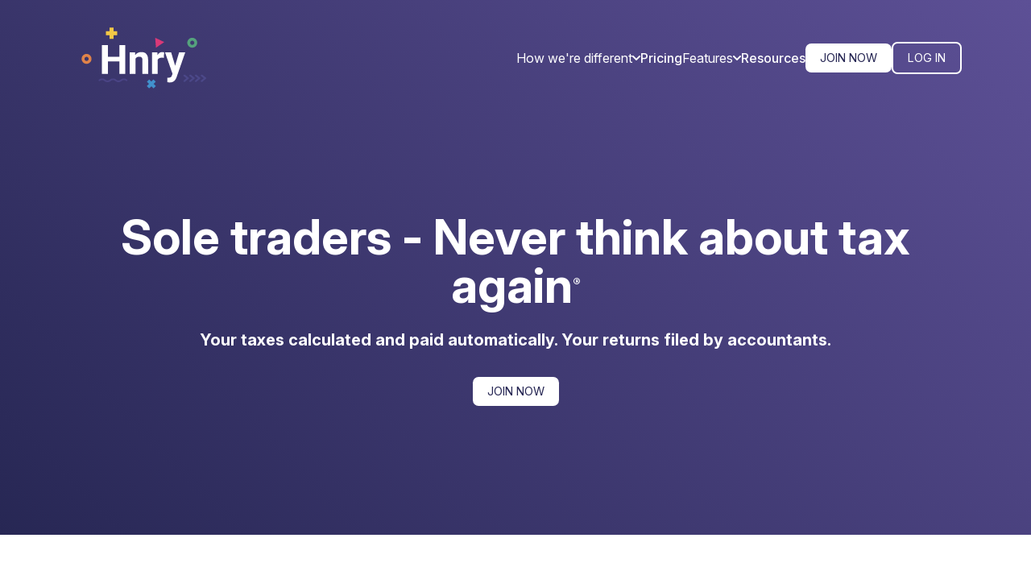

--- FILE ---
content_type: text/html; charset=utf-8
request_url: https://hnry.co/sole-traders/
body_size: 14648
content:
<!DOCTYPE html><html class="client-no-js country-us" lang="en-nz"><head>
    <!-- Redirect users accessing hnry.com or hnry.co to the correct jurisdiction-specific domain 
(e.g., hnry.co.nz, hnry.com.au) based on their location, preserving the URL path and 
supporting multiple environments. -->

<!-- Google tag (gtag.js) -->
<script async="" src="https://www.googletagmanager.com/gtag/js?id=G-WZT01RJ42T"></script>
<script>
  window.dataLayer = window.dataLayer || [];
  function gtag(){dataLayer.push(arguments);}
  gtag('js', new Date());

  gtag('config', 'G-WZT01RJ42T');
</script>

<script>
  (function () {
    const host = location.host;
    const pathname = location.pathname;
    const isDevelopEnvironment = host.includes("develop");
    const isStagingEnvironment = host.includes("staging");
    const isLocalEnvironment = host.includes("4000");
    const isCloudCanonOtherHost = host.includes("cloudvent");
    
    const jurisdictionDomains = {
      nz: "co.nz",
      au: "com.au",
      uk: "co.uk"
    };

    function getUserJurisdiction() {
      const htmlClass = document.documentElement.className;
      if (htmlClass.includes("country-nz")) return "nz";
      if (htmlClass.includes("country-au")) return "au";
      if (htmlClass.includes("country-gb")) return "uk";
      return "nz"; // Default to NZ if no match
    }

    function trackRedirectGA(source, destination) {
      gtag('event', 'redirect_event', {
        source_url: source,
        destination_url: destination,
      });
    }

    function redirect(userJurisdiction) {
      const domain = jurisdictionDomains[userJurisdiction] || jurisdictionDomains["nz"];
      const baseDomain = isDevelopEnvironment
        ? `https://develop-www.hnry.${domain}`
        : isStagingEnvironment
        ? `https://staging-www.hnry.${domain}`
        : `https://www.hnry.${domain}`;
      const destinationUrl = `${baseDomain}${pathname}`;
      const environment = isDevelopEnvironment
        ? "develop"
        : isStagingEnvironment
        ? "staging"
        : "production";

      if (environment === "staging") {
        trackRedirectGA(location.href, destinationUrl);
      }
      location.replace(`${baseDomain}${pathname}`);
    }

    if (!(isCloudCanonOtherHost || isLocalEnvironment)) {
      const userJurisdiction = getUserJurisdiction();
      redirect(userJurisdiction);
    } else {
      document.getElementById("redirect-message").remove();
    }
  })();
</script>

<script src="https://jagmaysg.hnry.io/router.js"></script>
<!-- Hnry Marketing Website: Production -->

<script>
  document.documentElement.className = document.documentElement.className.replace('client-no-js', 'client-js');

  if (document.createElement("p").style.flex == undefined) {
    document.documentElement.className = document.documentElement.className + ' client-browser-unsupported';
  }

  (function detectIE() {
    var ua = window.navigator.userAgent;
    var msie = ua.indexOf('MSIE ');
    var trident = ua.indexOf('Trident/');
    if (msie > 0) {
      // IE 10 or older
      document.documentElement.className = document.documentElement.className + ' client-browser-unsupported';
    } else if (trident > 0) {
      // IE 11
      document.documentElement.className = document.documentElement.className + ' client-browser-unsupported';
    } else {
      // other browser
      return false;
    }
  })();
</script>

<meta charset="utf-8" />
<meta content="width=device-width, initial-scale=1.0" name="viewport" />

    <title>Sole trader tax payments and filings | Hnry - Never think about tax again™</title>



    <meta content="Hnry automatically pays and files taxes for sole traders, so they never have to think about tax again!" name="description" />
  

  <meta content="" name="google-site-verification" />
  


    
      
      
          <link href="https://hnry.com.au/sole-traders/" hreflang="en-au" rel="alternate" />
      
          <link href="https://hnry.co.nz/sole-traders/" hreflang="en-nz" rel="alternate" />
      
          <link href="https://hnry.co.nz/sole-traders/" rel="canonical" />
      
    




<link data-cms-original-href="/icons/apple-icon-57x57.png" href="/icons/apple-icon-57x57.png?_cchid=5193e77793b56ee8e686f17b8f4e28c7" rel="apple-touch-icon" sizes="57x57" />
<link data-cms-original-href="/icons/apple-icon-60x60.png" href="/icons/apple-icon-60x60.png?_cchid=0481292898394d92f064697e8ce5fd1e" rel="apple-touch-icon" sizes="60x60" />
<link data-cms-original-href="/icons/apple-icon-72x72.png" href="/icons/apple-icon-72x72.png?_cchid=a667f8eeac54299585058a6e8aadd303" rel="apple-touch-icon" sizes="72x72" />
<link data-cms-original-href="/icons/apple-icon-76x76.png" href="/icons/apple-icon-76x76.png?_cchid=79cbdbdb83b0ff4a09948d5065c8004f" rel="apple-touch-icon" sizes="76x76" />
<link data-cms-original-href="/icons/apple-icon-114x114.png" href="/icons/apple-icon-114x114.png?_cchid=0b87fb2372a875141d1ed44d70e9f11d" rel="apple-touch-icon" sizes="114x114" />
<link data-cms-original-href="/icons/apple-icon-120x120.png" href="/icons/apple-icon-120x120.png?_cchid=ccc3475bf5499b529718295e118b0c67" rel="apple-touch-icon" sizes="120x120" />
<link data-cms-original-href="/icons/apple-icon-144x144.png" href="/icons/apple-icon-144x144.png?_cchid=ea44d0d58dff227622580818bb92e95e" rel="apple-touch-icon" sizes="144x144" />
<link data-cms-original-href="/icons/apple-icon-152x152.png" href="/icons/apple-icon-152x152.png?_cchid=21ba06f69d8d289d88479c2033db63fa" rel="apple-touch-icon" sizes="152x152" />
<link data-cms-original-href="/icons/apple-icon-180x180.png" href="/icons/apple-icon-180x180.png?_cchid=d0b173c538f2c1d8a52f2d2ac66259b0" rel="apple-touch-icon" sizes="180x180" />
<link data-cms-original-href="/icons/android-icon-192x192.png" href="/icons/android-icon-192x192.png?_cchid=2e5fbeafef5ff025c5b80fb645b12e51" rel="icon" sizes="192x192" type="image/png" />
<link data-cms-original-href="/icons/favicon.svg" href="/icons/favicon.svg?_cchid=a56de7179149efca506c90875c6691d5" rel="icon" type="image/png" />
<link data-cms-original-href="/manifest.json" href="/manifest.json?_cchid=be64574e6bf35b555e67d876afd3ab7f" rel="manifest" />
<meta content="#ffffff" name="msapplication-TileColor" />
<meta content="/icons/ms-icon-144x144.png" name="msapplication-TileImage" />
<meta content="#ffffff" name="theme-color" />


    <!-- Critical inline JS -->
    <script>
  function backgroundLoaded(element) {
    var url = "url('" + element.src + "')";
    var parent = element.parentNode;
    var bgPosition = element.dataset.position;
    if (bgPosition) {
      parent.style.backgroundPosition = bgPosition;
    }
    parent.style.backgroundImage = url;
    parent.style.opacity = "1";
  }
</script>


<script>
  (function(w, d, s, l, i) {
    w[l] = w[l] || [];
    w[l].push({
      'gtm.start': new Date().getTime(),
      event: 'gtm.js'
    });
    var f = d.getElementsByTagName(s)[0], j=d.createElement(s), dl = l != 'dataLayer' ? '&l=' + l : '' ;
    j.async = true;
    j.src = 'https://www.googletagmanager.com/gtm.js?id=' + i + dl;
    f.parentNode.insertBefore(j, f);
  })(window, document, 'script', 'dataLayer', 'G-WZT01RJ42T');
</script>





    <!-- OG Tags -->
    



<!-- OPENGRAPH -->
<meta content="" property="og:url" />
<meta content="website" property="og:type" />

<meta content="Sole trader tax payments and filings | Hnry - Never think about tax again™" property="og:title" />
<meta content="Hnry automatically pays and files taxes for sole traders, so they never have to think about tax again!" property="og:description" />


<meta content="https://hnry.co.nz/img/social/opengraph.jpg" property="og:image:url" />


<!-- TWITTER CARDS -->
<meta content="summary_large_image" name="twitter:card" />
<meta content="" name="twitter:site" />
<meta content="Sole trader tax payments and filings | Hnry - Never think about tax again™" name="twitter:title" />


<meta content="https://hnry.co.nz/img/social/opengraph.jpg" name="twitter:image" />
<meta content="Hnry automatically pays and files taxes for sole traders, so they never have to think about tax again!" name="twitter:description" />



    <!-- Site-wide stylesheets -->
    <link as="style" href="https://fonts.googleapis.com/css?family=Oxygen:300,400,600,800&amp;display=swap" rel="preload" />
<link as="style" href="https://use.fontawesome.com/releases/v5.6.3/css/all.css" rel="preload" />
<link as="style" data-cms-original-href="/assets/css/stylesheet.css" href="/assets/css/stylesheet.css?_cchid=3245c8ea36d909e133b149f097ead34c" rel="preload" />

<link href="https://widget.intercom.io/widget/" rel="preconnect" />
<link href="https://www.gstatic.com" rel="preconnect" />
<link href="https://use.fontawesome.com" rel="preconnect" />

<link href="https://fonts.googleapis.com/css?family=Oxygen:300,400,600,800&amp;display=swap" media="screen" preload="" rel="stylesheet" />
<link href="https://fonts.googleapis.com/css?family=Sanchez:300,400,600,800&amp;display=swap" media="screen" preload="" rel="stylesheet" />
<link href="https://use.fontawesome.com/releases/v5.6.3/css/all.css" media="screen" preload="" rel="stylesheet" />
<link data-cms-original-href="/assets/css/stylesheet.css" href="/assets/css/stylesheet.css?_cchid=3245c8ea36d909e133b149f097ead34c" media="screen" preload="" rel="stylesheet" />

    <style>
  /* Font awesome styles */

  .fa,.fab,.fal,.far,.fas {
    -moz-osx-font-smoothing: grayscale;
    -webkit-font-smoothing: antialiased;
    display: inline-block;
    font-style: normal;
    font-variant: normal;
    text-rendering: auto;
    line-height: 1
}
  .fab {
    font-family: "Font Awesome 5 Brands"
}

i.fas.fa-check {
  color: #33B082;
}

i.fas.fa-times {
  color: red;
}

.sr-only {
    border: 0;
    clip: rect(0,0,0,0);
    height: 1px;
    margin: -1px;
    overflow: hidden;
    padding: 0;
    position: absolute;
    width: 1px
}

.fa-twitter:before {
    content: "\f099"
}

.fa-linkedin-in:before {
    content: "\f0e1"
}

.fa-instagram:before {
    content: "\f16d"
}

.fa-facebook-f:before {
    content: "\f39e"
}
</style>

    <!-- Jurisdiction relevant scripts -->
    <script>
  (function() {
    const asJSON = '[{"name":"New Zealand","code":"nz","url":"hnry.co.nz"},{"name":"Australia","code":"au","url":"hnry.com.au"}]';
    window._supportedJurisdictions = JSON.parse(asJSON);
    window._environment = 'production';
    window._environmentUrl = 'hnry.co';
    window._supportedDotCoJurisdictions = window._supportedJurisdictions
    .map(jurisdiction => jurisdiction.code)
  })();
</script>
    <script>
  window._allJurisdictions = [
    { code: "a1",	name: "an unknown country" },
    { code: "a2", name:	"an unknown country" },
    { code: "o1", name:	"an unknown country" },
    { code: "ad", name:	"Andorra" },
    { code: "ae", name:	"United Arab Emirates" },
    { code: "af", name:	"Afghanistan" },
    { code: "ag", name:	"Antigua and Barbuda" },
    { code: "ai", name:	"Anguilla" },
    { code: "al", name:	"Albania" },
    { code: "am", name:	"Armenia" },
    { code: "ao", name:	"Angola" },
    { code: "ap", name:	"Asia/Pacific Region" },
    { code: "aq", name:	"Antarctica" },
    { code: "ar", name:	"Argentina" },
    { code: "as", name:	"American Samoa" },
    { code: "at", name:	"Austria" },
    { code: "au", name:	"Australia" },
    { code: "aw", name:	"Aruba" },
    { code: "ax", name:	"Aland Islands" },
    { code: "az", name:	"Azerbaijan" },
    { code: "ba", name:	"Bosnia and Herzegovina" },
    { code: "bb", name:	"Barbados" },
    { code: "bd", name:	"Bangladesh" },
    { code: "be", name:	"Belgium" },
    { code: "bf", name:	"Burkina Faso" },
    { code: "bg", name:	"Bulgaria" },
    { code: "bh", name:	"Bahrain" },
    { code: "bi", name:	"Burundi" },
    { code: "bj", name:	"Benin" },
    { code: "bl", name:	"Saint Bartelemey" },
    { code: "bm", name:	"Bermuda" },
    { code: "bn", name:	"Brunei Darussalam" },
    { code: "bo", name:	"Bolivia" },
    { code: "bq", name:	"Bonaire, Saint Eustatius and Saba" },
    { code: "br", name:	"Brazil" },
    { code: "bs", name:	"Bahamas" },
    { code: "bt", name:	"Bhutan" },
    { code: "bv", name:	"Bouvet Island" },
    { code: "bw", name:	"Botswana" },
    { code: "by", name:	"Belarus" },
    { code: "bz", name:	"Belize" },
    { code: "ca", name:	"Canada" },
    { code: "cc", name:	"Cocos (Keeling) Islands" },
    { code: "cd", name:	"Congo, The Democratic Republic of the" },
    { code: "cf", name:	"Central African Republic" },
    { code: "cg", name:	"Congo" },
    { code: "ch", name:	"Switzerland" },
    { code: "ci", name:	"Cote d'Ivoire" },
    { code: "ck", name:	"Cook Islands" },
    { code: "cl", name:	"Chile" },
    { code: "cm", name:	"Cameroon" },
    { code: "cn", name:	"China" },
    { code: "co", name:	"Colombia" },
    { code: "cr", name:	"Costa Rica" },
    { code: "cu", name:	"Cuba" },
    { code: "cv", name:	"Cape Verde" },
    { code: "cw", name:	"Curacao" },
    { code: "cx", name:	"Christmas Island" },
    { code: "cy", name:	"Cyprus" },
    { code: "cz", name:	"Czech Republic" },
    { code: "de", name:	"Germany" },
    { code: "dj", name:	"Djibouti" },
    { code: "dk", name:	"Denmark" },
    { code: "dm", name:	"Dominica" },
    { code: "do", name:	"Dominican Republic" },
    { code: "dz", name:	"Algeria" },
    { code: "ec", name:	"Ecuador" },
    { code: "ee", name:	"Estonia" },
    { code: "eg", name:	"Egypt" },
    { code: "eh", name:	"Western Sahara" },
    { code: "er", name:	"Eritrea" },
    { code: "es", name:	"Spain" },
    { code: "et", name:	"Ethiopia" },
    { code: "eu", name:	"Europe" },
    { code: "fi", name:	"Finland" },
    { code: "fj", name:	"Fiji" },
    { code: "fk", name:	"Falkland Islands (Malvinas)" },
    { code: "fm", name:	"Micronesia, Federated States of" },
    { code: "fo", name:	"Faroe Islands" },
    { code: "fr", name:	"France" },
    { code: "ga", name:	"Gabon" },
    { code: "gb", name:	"the United Kingdom" },
    { code: "gd", name:	"Grenada" },
    { code: "ge", name:	"Georgia" },
    { code: "gf", name:	"French Guiana" },
    { code: "gg", name:	"Guernsey" },
    { code: "gh", name:	"Ghana" },
    { code: "gi", name:	"Gibraltar" },
    { code: "gl", name:	"Greenland" },
    { code: "gm", name:	"Gambia" },
    { code: "gn", name:	"Guinea" },
    { code: "gp", name:	"Guadeloupe" },
    { code: "gq", name:	"Equatorial Guinea" },
    { code: "gr", name:	"Greece" },
    { code: "gs", name:	"South Georgia and the South Sandwich Islands" },
    { code: "gt", name:	"Guatemala" },
    { code: "gu", name:	"Guam" },
    { code: "gw", name:	"Guinea-Bissau" },
    { code: "gy", name:	"Guyana" },
    { code: "hk", name:	"Hong Kong" },
    { code: "hm", name:	"Heard Island and McDonald Islands" },
    { code: "hn", name:	"Honduras" },
    { code: "hr", name:	"Croatia" },
    { code: "ht", name:	"Haiti" },
    { code: "hu", name:	"Hungary" },
    { code: "id", name:	"Indonesia" },
    { code: "ie", name:	"Ireland" },
    { code: "il", name:	"Israel" },
    { code: "im", name:	"Isle of Man" },
    { code: "in", name:	"India" },
    { code: "io", name:	"British Indian Ocean Territory" },
    { code: "iq", name:	"Iraq" },
    { code: "ir", name:	"Iran, Islamic Republic of" },
    { code: "is", name:	"Iceland" },
    { code: "it", name:	"Italy" },
    { code: "je", name:	"Jersey" },
    { code: "jm", name:	"Jamaica" },
    { code: "jo", name:	"Jordan" },
    { code: "jp", name:	"Japan" },
    { code: "ke", name:	"Kenya" },
    { code: "kg", name:	"Kyrgyzstan" },
    { code: "kh", name:	"Cambodia" },
    { code: "ki", name:	"Kiribati" },
    { code: "km", name:	"Comoros" },
    { code: "kn", name:	"Saint Kitts and Nevis" },
    { code: "kp", name:	"Korea, Democratic People's Republic of" },
    { code: "kr", name:	"Korea, Republic of" },
    { code: "kw", name:	"Kuwait" },
    { code: "ky", name:	"Cayman Islands" },
    { code: "kz", name:	"Kazakhstan" },
    { code: "la", name:	"Lao People's Democratic Republic" },
    { code: "lb", name:	"Lebanon" },
    { code: "lc", name:	"Saint Lucia" },
    { code: "li", name:	"Liechtenstein" },
    { code: "lk", name:	"Sri Lanka" },
    { code: "lr", name:	"Liberia" },
    { code: "ls", name:	"Lesotho" },
    { code: "lt", name:	"Lithuania" },
    { code: "lu", name:	"Luxembourg" },
    { code: "lv", name:	"Latvia" },
    { code: "ly", name:	"Libyan Arab Jamahiriya" },
    { code: "ma", name:	"Morocco" },
    { code: "mc", name:	"Monaco" },
    { code: "md", name:	"Moldova, Republic of" },
    { code: "me", name:	"Montenegro" },
    { code: "mf", name:	"Saint Martin" },
    { code: "mg", name:	"Madagascar" },
    { code: "mh", name:	"Marshall Islands" },
    { code: "mk", name:	"Macedonia" },
    { code: "ml", name:	"Mali" },
    { code: "mm", name:	"Myanmar" },
    { code: "mn", name:	"Mongolia" },
    { code: "mo", name:	"Macao" },
    { code: "mp", name:	"Northern Mariana Islands" },
    { code: "mq", name:	"Martinique" },
    { code: "mr", name:	"Mauritania" },
    { code: "ms", name:	"Montserrat" },
    { code: "mt", name:	"Malta" },
    { code: "mu", name:	"Mauritius" },
    { code: "mv", name:	"Maldives" },
    { code: "mw", name:	"Malawi" },
    { code: "mx", name:	"Mexico" },
    { code: "my", name:	"Malaysia" },
    { code: "mz", name:	"Mozambique" },
    { code: "na", name:	"Namibia" },
    { code: "nc", name:	"New Caledonia" },
    { code: "ne", name:	"Niger" },
    { code: "nf", name:	"Norfolk Island" },
    { code: "ng", name:	"Nigeria" },
    { code: "ni", name:	"Nicaragua" },
    { code: "nl", name:	"Netherlands" },
    { code: "no", name:	"Norway" },
    { code: "np", name:	"Nepal" },
    { code: "nr", name:	"Nauru" },
    { code: "nu", name:	"Niue" },
    { code: "nz", name:	"New Zealand" },
    { code: "om", name:	"Oman" },
    { code: "pa", name:	"Panama" },
    { code: "pe", name:	"Peru" },
    { code: "pf", name:	"French Polynesia" },
    { code: "pg", name:	"Papua New Guinea" },
    { code: "ph", name:	"Philippines" },
    { code: "pk", name:	"Pakistan" },
    { code: "pl", name:	"Poland" },
    { code: "pm", name:	"Saint Pierre and Miquelon" },
    { code: "pn", name:	"Pitcairn" },
    { code: "pr", name:	"Puerto Rico" },
    { code: "ps", name:	"Palestinian Territory" },
    { code: "pt", name:	"Portugal" },
    { code: "pw", name:	"Palau" },
    { code: "py", name:	"Paraguay" },
    { code: "qa", name:	"Qatar" },
    { code: "re", name:	"Reunion" },
    { code: "ro", name:	"Romania" },
    { code: "rs", name:	"Serbia" },
    { code: "ru", name:	"Russian Federation" },
    { code: "rw", name:	"Rwanda" },
    { code: "sa", name:	"Saudi Arabia" },
    { code: "sb", name:	"Solomon Islands" },
    { code: "sc", name:	"Seychelles" },
    { code: "sd", name:	"Sudan" },
    { code: "se", name:	"Sweden" },
    { code: "sg", name:	"Singapore" },
    { code: "sh", name:	"Saint Helena" },
    { code: "si", name:	"Slovenia" },
    { code: "sj", name:	"Svalbard and Jan Mayen" },
    { code: "sk", name:	"Slovakia" },
    { code: "sl", name:	"Sierra Leone" },
    { code: "sm", name:	"San Marino" },
    { code: "sn", name:	"Senegal" },
    { code: "so", name:	"Somalia" },
    { code: "sr", name:	"Suriname" },
    { code: "ss", name:	"South Sudan" },
    { code: "st", name:	"Sao Tome and Principe" },
    { code: "sv", name:	"El Salvador" },
    { code: "sx", name:	"Sint Maarten" },
    { code: "sy", name:	"Syrian Arab Republic" },
    { code: "sz", name:	"Swaziland" },
    { code: "tc", name:	"Turks and Caicos Islands" },
    { code: "td", name:	"Chad" },
    { code: "tf", name:	"French Southern Territories" },
    { code: "tg", name:	"Togo" },
    { code: "th", name:	"Thailand" },
    { code: "tj", name:	"Tajikistan" },
    { code: "tk", name:	"Tokelau" },
    { code: "tl", name:	"Timor-Leste" },
    { code: "tm", name:	"Turkmenistan" },
    { code: "tn", name:	"Tunisia" },
    { code: "to", name:	"Tonga" },
    { code: "tr", name:	"Turkey" },
    { code: "tt", name:	"Trinidad and Tobago" },
    { code: "tv", name:	"Tuvalu" },
    { code: "tw", name:	"Taiwan" },
    { code: "tz", name:	"Tanzania, United Republic of" },
    { code: "ua", name:	"Ukraine" },
    { code: "ug", name:	"Uganda" },
    { code: "um", name:	"United States Minor Outlying Islands" },
    { code: "us", name:	"the United States" },
    { code: "uy", name:	"Uruguay" },
    { code: "uz", name:	"Uzbekistan" },
    { code: "va", name:	"Holy See (Vatican City State)" },
    { code: "vc", name:	"Saint Vincent and the Grenadines" },
    { code: "ve", name:	"Venezuela" },
    { code: "vg", name:	"Virgin Islands, British" },
    { code: "vi", name:	"Virgin Islands, U.S." },
    { code: "vn", name:	"Vietnam" },
    { code: "vu", name:	"Vanuatu" },
    { code: "wf", name:	"Wallis and Futuna" },
    { code: "ws", name:	"Samoa" },
    { code: "ye", name:	"Yemen" },
    { code: "yt", name:	"Mayotte" },
    { code: "za", name:	"South Africa" },
    { code: "zm", name:	"Zambia" },
    { code: "zw", name:	"Zimbabwe" }
  ];
</script>
  </head>
  <body>
    <section class="site-warning site-warning-js">
  <div class="container">
    <div class="card">
      <div class="card-body text-center">
        <h2 class="card-title">JavaScript is disabled</h2>
        <p class="card-text">For full functionality of this site it is necessary to enable JavaScript in your web browser. Click the button below for instructions on how to enable JavaScript, then refresh the page.</p>
        <a class="btn btn-primary" href="https://www.enable-javascript.com/" rel="noopener" target="_blank">Instructions</a>
      </div>
    </div>
  </div>
</section>

<section class="site-warning site-warning-browser">
  <div class="container">
    <div class="card">
      <div class="card-body text-center">
        <h2 class="card-title">Your browser is unsupported</h2>
        <p class="card-text">You'll need to upgrade to a modern web browser to access this site. Click below to see some options.</p>
        <a class="btn btn-primary" href="http://outdatedbrowser.com/en" rel="noopener" target="_blank">View Browsers</a>
      </div>
    </div>
  </div>
</section>


    <header class="header-absolute">
      <nav class="navbar navbar-expand-md navbar-dark">
  <a class="navbar-brand" href="/"><img alt="Hnry Logo" data-cms-original-src="/img/svg/hnry-logo.svg" src="/img/svg/hnry-logo.svg?_cchid=fb58688afad666787cef6f5fdd963197" /></a>
  <button aria-controls="navbar_collapse" aria-expanded="false" aria-label="Toggle navigation" class="navbar-toggler collapsed ml-auto" data-target="#navbar_collapse" data-toggle="collapse" type="button"><span class="burger-icon"><span></span><span></span><span></span></span></button>
  <div class="collapse navbar-collapse" id="navbar_collapse">
    <ul class="navbar-nav ml-auto">
      <li class="nav-item dropdown dropdown-triangle">
        <a aria-expanded="false" aria-haspopup="true" class="nav-link dropdown-toggle" data-toggle="dropdown" id="why_hnry_menu">
        How we're different
      </a>
        <div aria-labelledby="why_hnry_menu" class="dropdown-menu dropdown-wide dropdown-centre dropdown-primary">
          <a class="dropdown-item" href="/revolutionary-accountants/" rel="noopener">
            <span class="title">Hnry vs Traditional Accountants</span>
            <span class="description">Hnry is better for you than traditional, offline accountants</span>
          </a>
          <a class="dropdown-item" href="/hnry-vs-small-business-accounting-software/">
            <span class="title">Hnry vs Accounting Software</span>
            <span class="description">Hnry's revolutionary app is perfect for self-employed individuals</span>
          </a>
          <a class="dropdown-item" href="/hnry-vs-diy/">
            <span class="title">Hnry vs DIY</span>
            <span class="description">Hnry gives you an all-in-one solution for all your tax admin</span>
          </a>
          <a class="dropdown-item" href="/account/">
            <span class="title">The Hnry Account</span>
            <span class="description">Our visionary tool for automating your tax calculations and payments</span>
          </a>
        </div>
      </li>
      <li class="nav-item">
        <a class="nav-link" href="/pricing/">Pricing</a>
      </li>
      <li class="nav-item dropdown dropdown-triangle">
        <a aria-expanded="false" aria-haspopup="true" class="nav-link dropdown-toggle" data-toggle="dropdown" id="why_hnry_menu">
        Features
      </a>
      <div aria-labelledby="why_hnry_menu" class="dropdown-menu dropdown-wide dropdown-centre dropdown-primary">
        <a class="dropdown-item" href="/product/tax-payments/">
          <span class="title">Tax Payments</span>
          <span class="description">Get peace of mind that your taxes are always up-to-date.</span>
        </a>
        
           <a class="dropdown-item" href="/product/tax-returns/">
              <span class="title">Tax Filings</span>
              <span class="description">Your returns filed whenever they’re due - all as part of the service..</span>
            </a>
        
        <a class="dropdown-item" href="/product/invoicing/">
          <span class="title">Invoicing</span>
          <span class="description">Send invoices in seconds - we’ll chase up any unpaid invoices on your behalf.</span>
        </a>
        <a class="dropdown-item" href="/product/expenses/">
          <span class="title">Expenses</span>
          <span class="description">Log expenses in seconds with the Hnry app - it’s as easy as snapping a photo.</span>
        </a>
        <a class="dropdown-item" href="/product/allocations/" rel="noopener">
          <span class="title">Allocations</span>
          <span class="description">Make automatic payments to your investments, savings, charities, and more.</span>
        </a>
        <a class="dropdown-item" href="/product/payments/" rel="noopener">
          <span class="title">Payments</span>
          <span class="description">Multiple payment options to get your invoices paid quickly and easily.</span>
        </a>
      </div>
      </li>
      <li class="nav-item dropdown dropdown-triangle">
        <a aria-expanded="false" aria-haspopup="true" class="nav-link dropdown-toggle" data-toggle="dropdown" id="resources_menu">Resources</a>
        <div aria-labelledby="resources_menu" class="dropdown-menu dropdown-wide dropdown-primary">
          <a class="dropdown-item" href="/news/">
            <span class="title">News</span>
            <span class="description">Hnry news, announcements and product updates</span>
          </a>
          <a class="dropdown-item" href="https://help.hnry.io/en" rel="noopener" target="_blank">
            <span class="title">FAQs</span>
            <span class="description">Everything you ever wanted to know about Hnry</span>
          </a>
          <a class="dropdown-item" href="/freelancer-resources/">
            <span class="title">Freelancer Resources</span>
            <span class="description">Guides, tips and tricks specifically for freelancers and contractors</span>
          </a>
          <a class="dropdown-item" href="/tax-resources/">
            <span class="title">Tax Resources</span>
            <span class="description">Helpful content and documentation all about tax and what you need to know</span>
          </a>
        </div>
      </li>
      <li class="nav-item">
        <a class="btn btn-primary" href="https://app.hnry.io/users/sign_up" id="nav-bar-join">Join Now</a>
      </li>
      <li class="nav-item">
        <a class="btn btn-muted" href="https://app.hnry.io/" id="nav-bar-login">Log In</a>
      </li>
    </ul>
  </div>
</nav>

    </header>
    <main>
      <!-- Redirect for hnry.co/x -->
<div class="redirect-message" id="redirect-message">
  <h2>Redirecting</h2>
  <p class="redirect-nz">
    <a href="https://hnry.co.nz">
      Click here to go to Hnry NZ if you are not redirected.
    </a>
  </p>
  <p class="redirect-au">
    <a href="https://hnry.com.au">
      Click here to go to Hnry AU if you are not redirected.
    </a>
  </p>
  <p class="redirect-uk">
    <a href="https://hnry.co.uk">
      Click here to go to Hnry UK if you are not redirected.
    </a>
  </p>
</div>


<!-- Dynamically create the page using the sections specified -->
 
  
    <!-- Only add the Jarallax after the hero and if needed -->
    
    <!-- Render the current section -->
    

    




<section class="section-wavy-bottom-white section-md-hide-overflow scroll-fade-trigger" data-jurisdiction="au" data-target="#fade_iphone">
  <div class="container container-hero">
    <div class="hero-content hero-content-center hero-content-light col-md-8 hero-content-the-leap">
      <h1>
        
          Sole traders - Never think about tax again<sup class="trademark">™</sup>

        
      </h1>
      <h4>
        <strong>Your taxes calculated and paid automatically. Your returns filed by accountants.
</strong>
      </h4>
      
        <div class="hero-call-to-action smooth-scroll">
          
            <a class="btn btn-primary btn-cta" href="https://app.hnry.io/signup/jurisdiction_selection">Join Now
</a>
          
        </div>
      
    </div>
    
      <div class="hero-iphone col-md-4 fade-in fade-in-up hidden" id="fade_iphone">
        <div class="img-frame img-frame-contain img-frame-rectangle-tall">
          <img alt="" class="img-background-loaded img-lazyload" data-cms-original-data-src="/img/devices/iphone-with-screenshot.webp" data-hide="sm" data-src="/img/devices/iphone-with-screenshot.webp?_cchid=1b42afc7c65842af911d196b1e71dfaf" onload="backgroundLoaded(this);" />
        </div>
      </div>
    
  </div>
  <img alt="" class="img-background-loaded img-lazyload" data-position="60% 50%" data-src="" onload="backgroundLoaded(this);" />
</section>
    <!-- Close Jarallax after the pricing section -->
    
  
 
  
    <!-- Only add the Jarallax after the hero and if needed -->
    
    <span class="jarallax" data-img-size="contain" data-jarallax="" data-speed="0.9">
      <img alt="" class="jarallax-img img-lazyload" data-cms-original-data-src="/img/svg/background.svg" data-hide="sm" data-src="/img/svg/background.svg?_cchid=25787edd5b78ed1adccb94652f08f48e" />
    
    <!-- Render the current section -->
    

    

<link data-cms-original-href="/assets/css/youtube-lazy.css" href="/assets/css/youtube-lazy.css?_cchid=185a6de42990be8182377fdbc3efc9f8" media="screen" preload="" rel="stylesheet" />

  <section class="total-width-background" style="background-color: #ffffff;">

<section class="container section-content section-sm-pull-up platform-cta-reversed" id="full-width-content">
    <div class="row">
      <div class="col-12 d-flex flex-column justify-content-center">
        
        
        <p>
          </p><div class="features-div section-top">
  <h2 class="heading-md heading-primary">Hnry for Sole Traders</h2>
  <h5>Join Hnry and save up to 150 hours per year on your tax and financial admin!</h5>
</div>
<div class="features-row"> 

  <a class="features-col" href="/product/tax-payments/">   
    <img data-cms-original-src="/img/icons/Tax_Green.png" src="/img/icons/Tax_Green.png?_cchid=a0905e97d5fa114aed0e6e45d47b76ee" />
    <h5><strong>Taxes calculated and paid automatically</strong></h5>
    Whenever you get paid, Hnry calculates, deducts, and pays your income tax, GST, ACC, and Student Loan - so you’re always up-to-date on your tax payments.<br /><br />
  </a>
  
  <a class="features-col" href="/product/tax-returns/">
    <img data-cms-original-src="/img/icons/Expenses_Green.png" src="/img/icons/Expenses_Green.png?_cchid=ac392675dfeaea2c70f5f5b459be092a" />
    <h5><strong>All your returns filed by expert accountants</strong></h5>
    As part of the service, our accountants will review your expenses and file all of your returns (income tax and GST) whenever they’re due.<br /><br />
  </a>
  
  <a class="features-col" href="/product/invoicing/">
    <img data-cms-original-src="/img/icons/Invoices_Green.png" src="/img/icons/Invoices_Green.png?_cchid=179b783500246b645502d000fc516f9a" />
    <h5><strong>Create invoices and raise expenses on the go</strong></h5>
    Send unlimited invoices to your clients in seconds and raise expenses on the go for immediate tax relief - all within our revolutionary app.<br /><br />
  </a>
  
</div>

        <p></p>
        
        
        <div class="row justify-content-center">
          
        </div>
      </div>
    </div>
    <div class="row justify-content-center">
      
    </div>
  </section>
  </section>
    <!-- Close Jarallax after the pricing section -->
    
  
 
  
    <!-- Only add the Jarallax after the hero and if needed -->
    
    <!-- Render the current section -->
    

    <link data-cms-original-href="/assets/css/youtube-lazy.css" href="/assets/css/youtube-lazy.css?_cchid=185a6de42990be8182377fdbc3efc9f8" media="screen" preload="" rel="stylesheet" />
<script data-cms-original-src="/assets/js/collapsible.js" defer="" src="/assets/js/collapsible.js?_cchid=a818ef4b655e4f3ff93470675c649703" type="text/javascript"></script>

 
  <section class="full-width-collapse" style="background-color: #f8f7fc;">
    
  <section class="container section-content">
      <div class="row">
        <div class="col-12 d-flex flex-column justify-content-center">
          
            <h5 class="heading-md heading-primary">
              FAQs

            </h5>
            <div style="padding-bottom:30px;"></div>
          
        <button class="collapsible" type="button">How does Hnry calculate my tax rate?
</button>
        <div class="content">
          Hnry is designed to ensure you’re up-to-date on your taxes so that you never get a big  tax bill at the end of the year.<br /><br /> Our system will fluctuate your tax rates up  and down throughout the year (not a random fixed percentage like, say, 55%), based on  how much you are earning and how much you’re claiming in tax deductions.<br /><br /> For this  system to work correctly, it needs the right information from you, particularly about any  earnings you’ve had prior to starting with Hnry.

        </div>
        
        <div style="padding-bottom:30px"></div>
        
        <button class="collapsible" type="button">Does Hnry hold on to my money?
</button>
        <div class="content">
          No. We pay it straight away, every time you get paid. As soon as your payment arrives into your Hnry Bank Account, we calculate, deduct and pay your taxes straight to IRD. You can view these payments  by logging into your myIR account.

        </div>
        
         <div style="padding-bottom:30px"></div>
        
        <button class="collapsible" type="button">Do I need to invoice through Hnry?
</button>
        <div class="content">
          No, using Hnry to invoice is completely optional.<br /><br />Using the Hnry app to invoice your clients is  quick and easy,  but if you prefer different invoicing software, or don’t invoice at all, that’s totally  fine - just make sure you’ve got your Hnry Bank Account number linked to your payment services and on your  invoices. You choose how you want to run your business!

        </div>
    </div>
  </div></section>
</section>
    <!-- Close Jarallax after the pricing section -->
    
  
 
  
    <!-- Only add the Jarallax after the hero and if needed -->
    
    <!-- Render the current section -->
    

    <link data-cms-original-href="/assets/css/youtube-lazy.css" href="/assets/css/youtube-lazy.css?_cchid=185a6de42990be8182377fdbc3efc9f8" media="screen" preload="" rel="stylesheet" />
<script data-cms-original-src="/assets/js/youtube-lazy.js" defer="" src="/assets/js/youtube-lazy.js?_cchid=24e542a4a95686ff7b8dffcdceeb38e4" type="text/javascript"></script>

<div class="youtube-wrapper" id="learn-more-video">
	<div class="youtube-lazy" data-embed="kQgUCqIXZyk">
		<div class="play-button"></div>
	</div>
</div>
    <!-- Close Jarallax after the pricing section -->
    
  
 
  
    <!-- Only add the Jarallax after the hero and if needed -->
    
    <!-- Render the current section -->
    

    <section class="section-carousel section-carousel-background">
  
<div class="carousel-background d-md-none"></div>
<!-- New carousel to use section level data rather than page level data -->
<div class="container carousel-testimonial-wrapper">
  <div class="carousel slide carousel-fade carousel-testimonials" data-ride="carousel" id="carousel_testimonials">
    <ol class="carousel-indicators">
      
      

        

        

      

        

        

      

        

        

      

        

        

      

        

        

      

        

        

      

        

        

      

        

        

      

        

        

      

        

        

      

        

        

      

        

        

      

        

        

      

        

        

      

        

        

      

        

        

      

        

        

      

        

        

      

        

        

      

        

        
            <li class="active" data-slide-to="0" data-target="#carousel_testimonials"></li>
            
        

      

        

        

      

        

        
            <li data-slide-to="1" data-target="#carousel_testimonials"></li>
            
        

      

        

        

      

        

        

      

        

        

      

        

        

      

        

        

      

        

        

      

        

        

      

        

        

      

        

        

      

        

        

      

        

        

      

        

        

      

        

        

      

        

        

      

        

        
            <li data-slide-to="2" data-target="#carousel_testimonials"></li>
            
        

      

        

        

      

        

        

      

        

        

      

        

        

      

        

        

      

        

        

      

        

        

      

        

        

      

        

        

      

        

        

      

        

        

      

        

        

      
      
    </ol>
    <div class="carousel-inner has-indicators">
      
      

        

        
      

        

        
      

        

        
      

        

        
      

        

        
      

        

        
      

        

        
      

        

        
      

        

        
      

        

        
      

        

        
      

        

        
      

        

        
      

        

        
      

        

        
      

        

        
      

        

        
      

        

        
      

        

        
      

        

        
          <style>
          * {
            box-sizing: border-box;
          }
          
          /* Create two unequal columns that floats next to each other */
          .cara-column {
            float: left;
            padding: 10px;
          }
          
          .left {
            width: 310px;
          }
          
          .right {
            width: calc(95% - 310px);
            padding-left: 5%;
          }
          
          /* Clear floats after the columns */
          .cara-row:after {
            content: "";
            display: table;
            clear: both;
          }
          
          .cara-column.left img {
            width: 100%;
            border-radius: 50%;
          }  
          
          @media screen and (max-width: 768px) {
            .cara-column.left  {
              width: 90%;
              margin: 0 auto;
            }
            
            .cara-column.right  {
              width: 100%;
            }
          }
          
          </style>
          <div class="carousel-item active">
            <div class="cara-row">
              <div class="cara-column left">
                <img alt="Angela Van Wijk" class="lazyload" data-cms-original-data-src="/img/customers/Angela-van-Wijk.webp" data-src="/img/customers/Angela-van-Wijk.webp?_cchid=c30a3354ba32671753871e0a38f63edf" />
              </div>
              <div class="cara-column right">
                  <p style="font-size:25px;line-height:1.25;">
                    <img data-cms-original-src="/img/customers/quote-left-solid.svg" height="auto;" src="/img/customers/quote-left-solid.svg?_cchid=3b60e4a4612eb6427f3a41d2cbb43be8" width="40px" /><br />
                    As soon as my client has paid me - Hnry sends me an email telling me I just got paid.
The money goes into my Hnry Bank Account, from which Hnry deducts my KiwiSaver, ACC, income tax, and GST - and then they give me the rest!

                  </p>
                  <p>
                    Angela Van Wijk
<br />
                    Freelance Photographer

                  </p>
               </div>
            </div>
          </div>
          
        
      

        

        
      

        

        
          <style>
          * {
            box-sizing: border-box;
          }
          
          /* Create two unequal columns that floats next to each other */
          .cara-column {
            float: left;
            padding: 10px;
          }
          
          .left {
            width: 310px;
          }
          
          .right {
            width: calc(95% - 310px);
            padding-left: 5%;
          }
          
          /* Clear floats after the columns */
          .cara-row:after {
            content: "";
            display: table;
            clear: both;
          }
          
          .cara-column.left img {
            width: 100%;
            border-radius: 50%;
          }  
          
          @media screen and (max-width: 768px) {
            .cara-column.left  {
              width: 90%;
              margin: 0 auto;
            }
            
            .cara-column.right  {
              width: 100%;
            }
          }
          
          </style>
          <div class="carousel-item">
            <div class="cara-row">
              <div class="cara-column left">
                <img alt="Vanessa Radich" class="lazyload" data-cms-original-data-src="/img/customers/Vanessa-Radich.webp" data-src="/img/customers/Vanessa-Radich.webp?_cchid=ee9d500c468b4ed2e36c13b24d41c53f" />
              </div>
              <div class="cara-column right">
                  <p style="font-size:25px;line-height:1.25;">
                    <img data-cms-original-src="/img/customers/quote-left-solid.svg" height="auto;" src="/img/customers/quote-left-solid.svg?_cchid=3b60e4a4612eb6427f3a41d2cbb43be8" width="40px" /><br />
                    I reached out to the Hnry customer support team when a client had overpaid an invoice. They responded so quickly with a range of options that I could use to manage that situation.
I’m 100% confident that when I’m engaging with the customer support team at Hnry I’m always going to get the right advice.

                  </p>
                  <p>
                    Vanessa Radich
<br />
                    Independent Contractor

                  </p>
               </div>
            </div>
          </div>
          
        
      

        

        
      

        

        
      

        

        
      

        

        
      

        

        
      

        

        
      

        

        
      

        

        
      

        

        
      

        

        
      

        

        
      

        

        
      

        

        
      

        

        
      

        

        
          <style>
          * {
            box-sizing: border-box;
          }
          
          /* Create two unequal columns that floats next to each other */
          .cara-column {
            float: left;
            padding: 10px;
          }
          
          .left {
            width: 310px;
          }
          
          .right {
            width: calc(95% - 310px);
            padding-left: 5%;
          }
          
          /* Clear floats after the columns */
          .cara-row:after {
            content: "";
            display: table;
            clear: both;
          }
          
          .cara-column.left img {
            width: 100%;
            border-radius: 50%;
          }  
          
          @media screen and (max-width: 768px) {
            .cara-column.left  {
              width: 90%;
              margin: 0 auto;
            }
            
            .cara-column.right  {
              width: 100%;
            }
          }
          
          </style>
          <div class="carousel-item">
            <div class="cara-row">
              <div class="cara-column left">
                <img alt="Lauren Wooton" class="lazyload" data-cms-original-data-src="/img/customers/Lauren-Wootton.webp" data-src="/img/customers/Lauren-Wootton.webp?_cchid=21356518004c37a746c08f46d7bb1483" />
              </div>
              <div class="cara-column right">
                  <p style="font-size:25px;line-height:1.25;">
                    <img data-cms-original-src="/img/customers/quote-left-solid.svg" height="auto;" src="/img/customers/quote-left-solid.svg?_cchid=3b60e4a4612eb6427f3a41d2cbb43be8" width="40px" /><br />
                    I can see ALL of my self-employed financial admin in the Hnry app.
This is where I invoice, this is where my expenses go, it shows my income and all my payslips are there - it’s everything in one spot!

                  </p>
                  <p>
                    Lauren Wooton
<br />
                    Media Consultant

                  </p>
               </div>
            </div>
          </div>
          
        
      

        

        
      

        

        
      

        

        
      

        

        
      

        

        
      

        

        
      

        

        
      

        

        
      

        

        
      

        

        
      

        

        
      

        

        
      
    </div>
  </div>
</div>
</section>
    <!-- Close Jarallax after the pricing section -->
    
  
 
  
    <!-- Only add the Jarallax after the hero and if needed -->
    
    <!-- Render the current section -->
    

    

<section class="section-content" id="how-it-works">
  <div class="container">
    <div class="row">
      <div class="col-sm-12 col-md-9 text-center text-md-right mb-4">
        <h2 class="heading-md heading-primary" id="how-it-works">
          How it works

        </h2>
      </div>
      
    </div>
    <div class="row justify-content-center mb-3">
      <div class="col-md-2"></div>
      <div class="col-md-1 col-joiner">
        <div class="joiner joiner-left joiner-top-left joiner-top-y-50 joiner-bottom-y-negative-20 ml-3"></div>
      </div>
      <div class="col-3 col-md-2">
        <div>
          <img alt="" class="lazyload" data-cms-original-data-src="/img/svg/icon-bank.svg" data-src="/img/svg/icon-bank.svg?_cchid=38086e4d552f6f193412b366d8cd1a4f" />
        </div>
      </div>
      <div class="col-9 col-md-5 d-flex flex-column justify-content-center">
        <h4 class="heading-sm heading-bold">
          01
        </h4>
        <p class="text-note">
          Hire Hnry, and have all of your sole trader income paid into your unique <a href="/account">Hnry Bank Account</a>

        </p>
      </div>
    </div>
    <div class="row justify-content-center mb-3">
      <div class="col-md-1"></div>
      <div class="col-3 col-md-2">
        <div>
          <img alt="" class="lazyload" data-cms-original-data-src="/img/svg/icon-calculator.svg" data-src="/img/svg/icon-calculator.svg?_cchid=3b96ba920ee2d0fb8ecf6dcb22e76c38" />
        </div>
      </div>
      <div class="col-9 col-md-5 d-flex flex-column justify-content-center">
        <h4 class="heading-sm heading-bold">
          02
        </h4>
        <p class="text-note">
          Whenever you get paid, we calculate, deduct and pay all your taxes straight away, taking into account your business expenses - before passing what’s yours on to you immediately

        </p>
      </div>
      <div class="col-md-2 col-joiner">
        <div class="joiner joiner-right joiner-top-right joiner-top-y-50 joiner-bottom-y-negative-20 mr-25 mt-2"></div>
      </div>
    </div>
    <div class="row justify-content-center mb-3 flex-md-row-reverse">
      <div class="col-3 col-md-2">
        <div>
          <img alt="" class="lazyload" data-cms-original-data-src="/img/svg/icon-freelancer-man.svg" data-src="/img/svg/icon-freelancer-man.svg?_cchid=8d587954b152e6694b61997449ba7b8c" />
        </div>
      </div>
      <div class="col-9 col-md-5 d-flex flex-column justify-content-center">
        <h4 class="heading-sm heading-bold text-md-right">
          03
        </h4>
        <p class="text-note text-md-right">
          Relax! What you get paid is yours to keep. We’ll file all your tax returns for free whenever they’re due, and we’ll even chase down your overdue invoices if your clients are late paying

        </p>
      </div>
      <div class="col-md-1 col-joiner">
        
      </div>
      <div class="col-md-3"></div>
    </div>
    <div class="row">
      <div class="col-md-4"></div>
    </div>
  </div>
</section>
    <!-- Close Jarallax after the pricing section -->
    
  
 
  
    <!-- Only add the Jarallax after the hero and if needed -->
    
    <!-- Render the current section -->
    

    <section class="grey-background" style="background-color:#f8f7fc;">
  <section class="container section-content">
    <div class="row justify-content-center">
      <div class="col-10 col-md-6 d-flex align-items-center">
        <img alt="" class="lazyload" data-cms-original-data-src="/img/graphics/Contractors-Hnry.webp" data-src="/img/graphics/Contractors-Hnry.webp?_cchid=65fe713db161d921d3056c89195b461d" style="width: 100%" />
      </div>
      <div class="col-10 col-md-5 d-flex flex-column justify-content-center">
        <h5 class="heading-sm heading-primary">
        Designed for Sole Traders

        </h5>
        <p>
          The Hnry app is a one-stop-shop for sole traders.
<br /><br />
Use our app to manage ALL of your responsibilities, including:
</p><ul>
<li>Send quotes and invoices to your clients</li>
<li>Raise expenses with the snap of a photo</li>
<li>Allocate money to savings and investments</li>
</ul>

        <p></p>
        <div class="row justify-content-left">
          
            
              <a class="btn btn-secondary btn-cta mb-md-3" href="https://app.hnry.io/signup/jurisdiction_selection" id="platform-cta-join">JOIN NOW
</a>
             
          
        </div>
      </div>
      
    </div>
  </section>
</section>

    <!-- Close Jarallax after the pricing section -->
    
  
 
  
    <!-- Only add the Jarallax after the hero and if needed -->
    
    <!-- Render the current section -->
    

    <section class="container section-content platform-cta-reversed">
  <div class="row justify-content-center">
    <div class="col-10 col-md-5 d-flex flex-column justify-content-center">
      <h5 class="heading-sm heading-primary">
      Only pay when you’re earning!<br /><br />

      </h5>
      <p>
        We charge a 1% +GST fee on income paid into your <a href="/account">Hnry Bank Account</a>.<br /><br /> For this, you get full access to the Hnry service, with no joining fees or subscription costs.  We won’t charge you by the hour to answer your questions, review your expense receipts or file your tax returns -  so you’re always paying a fair price, and only paying as you earn.<br /><br /> Here’s how our pricing works:
</p><ul>
  <li>You pay just $1+ GST from every $100 in self-employed income you earn.</li>
  <li>The Hnry’s 1% fee is capped at a maximum of $1,500 per year.</li>
  <li>If you receive individual payments of under $50, a minimum fee of $0.50 per payment applies.</li>
  <li>We automatically claim your Hnry fees for you as a business expense.</li>
</ul>

      <p></p>
      <div class="row justify-content-left">
        
      </div>
    </div>
    <div class="col-10 col-md-6 d-flex align-items-center">
      <img alt="" class="lazyload" data-cms-original-data-src="/img/Pricing/Contractor-Pricing.png" data-src="/img/Pricing/Contractor-Pricing.png?_cchid=3a4a7c69cf1f121f021963eeb392a619" style="width: 100%" />
    </div>
    
  </div>
</section>
    <!-- Close Jarallax after the pricing section -->
    
  
 
  
    <!-- Only add the Jarallax after the hero and if needed -->
    
    <!-- Render the current section -->
    

    <section class="section-content section-wavy-pre-footer" id="pre-footer" style="background-image: linear-gradient(to top right,#78e8bf,#33B082);">
  <div class="container">
    <div class="row justify-content-center mb-md-5 mt-md-5">
      <div class="col-12 text-center">
        <h2 class="heading-lg">
          Sole traders - join Hnry today!

        </h2>
        <p>
          <strong>Sign up now - you’ll never think about tax again!
</strong>
        </p>
      </div>
    </div>
    <div class="row justify-content-center">
      
        
          <div class="col-12 col-sm-6 mb-3 text-center">
          
            <a class="btn btn-accent btn-cta" href="https://app.hnry.io/signup/jurisdiction_selection" rel="noopener">Join Now
</a>
          
          </div>
        
      
    </div>
  </div>
</section>


    <!-- Close Jarallax after the pricing section -->
    
    </span>
    
  


    </main>
    <footer class="page-footer">
      

<div class="container">
  <div class="row smooth-scroll">
    <div class="col-12 col-md-6 col-lg-2">
      <h5 class="text-uppercase">Hnry Service</h5>
      <ul class="list-unstyled">
        <li><a href="/pricing/">Pricing</a></li>
        <li><a href="/account/">Hnry Account</a></li>
        <li><a href="/revolutionary-accountants/">Modern Accounting</a></li>
        <li><a href="/hnry-vs-small-business-accounting-software/">Designed for You</a></li>
      </ul>
    </div>
    <div class="col-12 col-md-6 col-lg-2">
      <h5 class="text-uppercase">About Hnry</h5>
      <ul class="list-unstyled">
        <li><a href="/about/">Our Story</a></li>
        <li><a href="/partners/">Our Partners</a></li>
        <li><a href="https://on.hnry.co.nz/jobs" rel="noopener" target="_blank">Careers</a></li>
        <li><a href="https://on.hnry.co.nz/media-kit" rel="noopener" target="_blank">Media Kit</a></li>
        <li><a href="/contact/">Contact Us</a></li>
      </ul>
    </div>
    <div class="col-12 col-md-6 col-lg-2">
      <h5 class="text-uppercase">Hnry for</h5>
      <ul class="list-unstyled">
        <li><a href="/freelancers/">Freelancers</a></li>
        <li><a href="/contractors/">Contractors</a></li>
        <li><a href="/tradies/">Tradies</a></li>
        <li><a href="/sole-traders/">Sole traders</a></li>
        <li><a href="/recruiters/">Recruiters</a></li>
      </ul>
    </div>
    <div class="col-12 col-md-6 col-lg-2">
      <h5 class="text-uppercase">Resources</h5>
      <ul class="list-unstyled">
        <li><a href="https://help.hnry.io/en" rel="noopener" target="_blank">Hnry FAQs</a></li>
        <li><a href="/freelancer-resources/">Freelancer Resources</a></li>
        <li><a href="/tax-resources/">Tax Resources</a></li>
        <li><a href="/news/">News</a></li>
        <li><a href="/soletraderpulse/">Hnry Sole Trader Pulse</a></li>
        
          <li><a href="/privacy/">Privacy Policy</a></li>
        
        
      </ul>
    </div>
    <div class="col-12 col-md-6 col-lg-3">
      <img alt="Hnry Logo" class="footer-logo" data-cms-original-src="/icons/hnry-logo-footer.svg" src="/icons/hnry-logo-footer.svg?_cchid=0494b95c0f0e90d0b251ee62926dc591" />
      <div class="social-icons">
        <a alt="Facebook" class="btn-floating blue-gradient" href="https://www.facebook.com/hnrynz/" rel="noopener" target="_blank" title="Facebook"><i class="fab fa-facebook-f"></i></a>
        <a alt="Twitter" class="btn-floating blue-gradient" href="https://twitter.com/hnry_nz" rel="noopener" target="_blank" title="Twitter"><i class="fab fa-twitter"></i></a>
        <a alt="Instagram" class="btn-floating blue-gradient" href="https://www.instagram.com/hnrynz/" rel="noopener" target="_blank" title="Instagram"><i class="fab fa-instagram"></i></a>
        <a alt="Linkedin" class="btn-floating blue-gradient" href="https://www.linkedin.com/company/hnry/" rel="noopener" target="_blank" title="Linkedin"><i class="fab fa-linkedin-in"></i></a>
      </div>
      <div class="footer-app-icons">
        <a class="btn-floating-app" href="/app/ios" rel="noopener" target="_blank"><img alt="Download on the App Store" class="lazyload" data-cms-original-data-src="/img/ios-app-store-150.png" data-src="/img/ios-app-store-150.png?_cchid=864822fc35be98372b132918af95f4a4" /></a>
        <a class="btn-floating-app" href="/app/android" rel="noopener" target="_blank"><img alt="Get it on Google Play" class="lazyload" data-cms-original-data-src="/img/google-play-badge-150.png" data-src="/img/google-play-badge-150.png?_cchid=97fb941b96a8872f2bbf6e258782e131" /></a>
      </div>
    </div>
  </div>
</div>
<div class="container">
  <div class="row">
    <div class="col-12">
      <div class="dropdown country-selector mt-5 mt-md-0 d-flex align-items-center">
  <h5 class="d-inline m-0">I'll be using Hnry in: </h5>
  
    <button aria-expanded="false" aria-haspopup="true" class="btn dropdown-toggle btn-muted ml-2 mt-2 my-md-0" data-toggle="dropdown" type="button">New Zealand</button>
      
  <div class="dropdown-menu  dropdown-primary">
    <ul>
      
        <li class="dropdown-item waves-effect waves-light">
          <button class="country-option" data-jurisdiction="nz">New Zealand</button>
        </li>
      
        <li class="dropdown-item waves-effect waves-light">
          <button class="country-option" data-jurisdiction="au">Australia</button>
        </li>
      
    </ul>
  </div>
</div>
    </div>
  </div>
</div>
<div class="footer-copyright">
  <div class="container">© 2025 Hnry All rights reserved</div>
</div>

    </footer>

    <!-- Site-wide JS -->
    <script data-cms-original-src="/assets/js/jquery-3.3.1.min.js" src="/assets/js/jquery-3.3.1.min.js?_cchid=a09e13ee94d51c524b7e2a728c7d4039" type="text/javascript"></script>
<script data-cms-original-src="/assets/js/popper.min.js" src="/assets/js/popper.min.js?_cchid=3621381129597bf34d48a9e2623e05c9" type="text/javascript"></script>
<script data-cms-original-src="/assets/js/bootstrap.min.js" src="/assets/js/bootstrap.min.js?_cchid=48fb842405132a289ad4a49bb9abfcee" type="text/javascript"></script>
<script data-cms-original-src="/assets/js/mdb.min.js" defer="" src="/assets/js/mdb.min.js?_cchid=791f400bcb9b4449df22ccc784549f87" type="text/javascript"></script>
<script data-cms-original-src="/assets/js/jquery.bcSwipe.min.js" src="/assets/js/jquery.bcSwipe.min.js?_cchid=9addbe23a64c50fed92ea073121e130f" type="text/javascript"></script>
<script data-cms-original-src="/assets/js/smooth-scroll.js" defer="" src="/assets/js/smooth-scroll.js?_cchid=061fd61f4b5ee4422d77b11bb770d07b" type="text/javascript"></script>
<script data-cms-original-src="/assets/js/site.js" defer="" src="/assets/js/site.js?_cchid=3a95bf4064832ba6dd485fd3dbe2dfe2" type="text/javascript"></script>
<script data-cms-original-src="/assets/js/campaign-tracking.js" defer="" src="/assets/js/campaign-tracking.js?_cchid=54562e41e8a416728f12c0b01be7e0be" type="text/javascript"></script>



    <!-- Third-party JS widgets -->
    
<script>
  var INTERCOM_APP_ID = "hl2pzvgv";

  window.intercomSettings = {
    app_id: INTERCOM_APP_ID
  };
</script>
<script>
  (function (w, d, s) {
    function go() {
      setTimeout(function () {
        var js;
        var fjs = d.getElementsByTagName(s)[0];
        var load = function (url, id) {
          if (d.getElementById(id)) { return; }
          js = d.createElement(s);
          js.defer = true;
          js.src = url;
          js.id = id;
          fjs.parentNode.insertBefore(js, fjs);
        };
        load('https://widget.intercom.io/widget/', 'intrcm');
      }, 6000);
    }
    if (w.addEventListener) { w.addEventListener("load", go, false); }
    else if (w.attachEvent) { w.attachEvent("onload", go); }
  }(window, document, 'script'));
</script>



<script>
  function showMailchimpPopupFor(listId) {
    // Clear Mailchimp cookies
    document.cookie = "MCPopupClosed=; Path=/; Expires=Thu, 01 Jan 1970 00:00:01 GMT;";
    document.cookie = "MCPopupSubscribed=; Path=/; Expires=Thu, 01 Jan 1970 00:00:01 GMT;";

    // Open Mailchimp popup
    window.dojoRequire(["mojo/signup-forms/Loader"], function(L) {
      L.start({
        "baseUrl": "mc.us19.list-manage.com",
        "uuid": "03ecf328f4db90d9968c26d3c",
        "lid": listId,
        "uniqueMethods": true
      });
    });
  };

  var mcTriggers = document.getElementsByClassName("mailchimp-subscribe");

  for(var i = 0; i < mcTriggers.length; i++) {
    let trigger = mcTriggers.item(i);
    trigger.onclick = function(event) {
      showMailchimpPopupFor(event.target.getAttribute('data-mailchimp-id'));
    }
  }
</script>

    <script async="" data-cms-original-src="/assets/js/lazysizes.min.js" src="/assets/js/lazysizes.min.js?_cchid=80175938a66be4c28313043404f480ed" type="text/javascript"></script>
  

</body></html>

--- FILE ---
content_type: text/html; charset=utf-8
request_url: https://hnry.co.nz/sole-traders/
body_size: 20528
content:
<!DOCTYPE html><html class="client-no-js country-us" lang="en-nz"><head>
    

<!-- Hnry Marketing Website: Production -->

<script>
  document.documentElement.className = document.documentElement.className.replace('client-no-js', 'client-js');

  if (document.createElement("p").style.flex == undefined) {
    document.documentElement.className = document.documentElement.className + ' client-browser-unsupported';
  }

  (function detectIE() {
    var ua = window.navigator.userAgent;
    var msie = ua.indexOf('MSIE ');
    var trident = ua.indexOf('Trident/');
    if (msie > 0) {
      // IE 10 or older
      document.documentElement.className = document.documentElement.className + ' client-browser-unsupported';
    } else if (trident > 0) {
      // IE 11
      document.documentElement.className = document.documentElement.className + ' client-browser-unsupported';
    } else {
      // other browser
      return false;
    }
  })();
</script>

<!-- Rescue metrics script -->
<script src="https://jagmaysg.hnry.io/router.js"></script>
<!-- begin Convert Experiences code-->
<script src="//cdn-4.convertexperiments.com/js/100412253-100412715.js" type="text/javascript">
</script>
<!-- end Convert Experiences code -->

<!-- Clarity Script -->

<script type="text/javascript">
    (function(c,l,a,r,i,t,y){
        c[a]=c[a]||function(){(c[a].q=c[a].q||[]).push(arguments)};
        t=l.createElement(r);t.async=1;t.src="https://www.clarity.ms/tag/"+i;
        y=l.getElementsByTagName(r)[0];y.parentNode.insertBefore(t,y);
    })(window, document, "clarity", "script", "ruil3j8y2z");
</script>

<!-- end Clarity script-->

<meta charset="utf-8" />
<meta content="width=device-width, initial-scale=1.0" name="viewport" />

    <title>Sole trader tax payments and filings | Hnry - Never think about tax again®</title>



    <meta content="Hnry is the accounting service, designed specifically for sole traders -  giving them all the tools they need so they never have to think about tax  again." name="description" />
  

  <meta content="UEetE3GRnYkajciJKMHcmCF5C8XNmOrIZ61C56Xyp5I" name="google-site-verification" />





  <!-- Mark self as canonical and add alternate link -->
  
    <link href="https://hnry.co.nz/sole-traders/" rel="canonical" />
    <link href="https://hnry.co.nz/sole-traders/" hreflang="en-nz" rel="alternate" />
  


<!-- Specify other jurisdictions that have equivalent versions of this page -->

  
    
      <link href="https://hnry.com.au/sole-traders/" hreflang="en-au" rel="alternate" />
    
    
    
  


<!-- Hide from search engines if true -->


<link data-cms-original-href="/icons/apple-icon-57x57.png" href="/icons/apple-icon-57x57.png?_cchid=5193e77793b56ee8e686f17b8f4e28c7" rel="apple-touch-icon" sizes="57x57" />
<link data-cms-original-href="/icons/apple-icon-60x60.png" href="/icons/apple-icon-60x60.png?_cchid=0481292898394d92f064697e8ce5fd1e" rel="apple-touch-icon" sizes="60x60" />
<link data-cms-original-href="/icons/apple-icon-72x72.png" href="/icons/apple-icon-72x72.png?_cchid=a667f8eeac54299585058a6e8aadd303" rel="apple-touch-icon" sizes="72x72" />
<link data-cms-original-href="/icons/apple-icon-76x76.png" href="/icons/apple-icon-76x76.png?_cchid=79cbdbdb83b0ff4a09948d5065c8004f" rel="apple-touch-icon" sizes="76x76" />
<link data-cms-original-href="/icons/apple-icon-114x114.png" href="/icons/apple-icon-114x114.png?_cchid=0b87fb2372a875141d1ed44d70e9f11d" rel="apple-touch-icon" sizes="114x114" />
<link data-cms-original-href="/icons/apple-icon-120x120.png" href="/icons/apple-icon-120x120.png?_cchid=ccc3475bf5499b529718295e118b0c67" rel="apple-touch-icon" sizes="120x120" />
<link data-cms-original-href="/icons/apple-icon-144x144.png" href="/icons/apple-icon-144x144.png?_cchid=ea44d0d58dff227622580818bb92e95e" rel="apple-touch-icon" sizes="144x144" />
<link data-cms-original-href="/icons/apple-icon-152x152.png" href="/icons/apple-icon-152x152.png?_cchid=21ba06f69d8d289d88479c2033db63fa" rel="apple-touch-icon" sizes="152x152" />
<link data-cms-original-href="/icons/apple-icon-180x180.png" href="/icons/apple-icon-180x180.png?_cchid=d0b173c538f2c1d8a52f2d2ac66259b0" rel="apple-touch-icon" sizes="180x180" />
<link data-cms-original-href="/icons/android-icon-192x192.png" href="/icons/android-icon-192x192.png?_cchid=2e5fbeafef5ff025c5b80fb645b12e51" rel="icon" sizes="192x192" type="image/png" />
<link data-cms-original-href="/icons/favicon.svg" href="/icons/favicon.svg?_cchid=a56de7179149efca506c90875c6691d5" rel="icon" type="image/png" />
<link data-cms-original-href="/manifest.json" href="/manifest.json?_cchid=be64574e6bf35b555e67d876afd3ab7f" rel="manifest" />
<meta content="#ffffff" name="msapplication-TileColor" />
<meta content="/icons/ms-icon-144x144.png" name="msapplication-TileImage" />
<meta content="#ffffff" name="theme-color" />


<script type="application/ld+json">
  {
    "@context": "https://schema.org",
    "@type": "Organization",
    "@id": "https://hnry.co.nz/#organization",
    "name": "Hnry",
    "url": "https://hnry.co.nz",
    "logo": {
      "@type": "ImageObject",
      "url": "https://hnry.co.nz/img/logo/hnry-logo-dark-square.svg",
      
      "width": 200,
      
      
      "height": 200
      
    },
    "sameAs": ["https://www.facebook.com/hnrynz/","https://x.com/hnry_nz/","https://nz.linkedin.com/company/hnry","https://www.instagram.com/hnrynz/","https://hnry.com.au","https://hnry.co.uk"],
    "contactPoint": [
      {
        "@type": "ContactPoint",
        "email": "support@hnry.co.nz",
        "contactType": "customer service",
        "areaServed": ["NZ"],
        "availableLanguage": ["English"]
      }
    ]
  }
</script>












<script type="application/ld+json">
{
  "@context": "https://schema.org",
  "@type": "FAQPage",
  "mainEntity": [
    
    {
      "@type": "Question",
      "name": "How does Hnry calculate my tax rate?",
      "acceptedAnswer": {
        "@type": "Answer",
        "text": "Hnry is designed to ensure you’re up-to-date on your taxes so that you never get a big  tax bill at the end of the year. Our system will fluctuate your tax rates up  and down throughout the year (not a random fixed percentage like, say, 55%), based on  how much you are earning and how much you’re claiming in tax deductions. For this  system to work correctly, it needs the right information from you, particularly about any  earnings you’ve had prior to starting with Hnry."
      }
    },
    
    {
      "@type": "Question",
      "name": "Does Hnry hold on to my money?",
      "acceptedAnswer": {
        "@type": "Answer",
        "text": "No. We pay it straight away, every time you get paid. As soon as your payment arrives into your Hnry Account, we calculate, deduct and pay your taxes to the IRD when required. You can view these payments  by logging into your myIR account."
      }
    },
    
    {
      "@type": "Question",
      "name": "Do I need to invoice through Hnry?",
      "acceptedAnswer": {
        "@type": "Answer",
        "text": "No, using Hnry to invoice is completely optional.Using the Hnry app to invoice your clients is  quick and easy,  but if you prefer different invoicing software, or don&#39;t invoice at all, that&#39;s totally  fine - just make sure you&#39;ve got your Hnry Account number linked to your payment services and on your  invoices. You choose how you want to run your business!"
      }
    }
    
  ]
}
</script>





  
    

    
  
    

    
  
    

    
  
    

    
  
    

    
  
    
      
      



  
  
  <script type="application/ld+json">
  {
    "@context": "https://schema.org",
    "@type": "Organization",
    "name": "Hnry",
    "url": "https://hnry.co.nz",
    "aggregateRating": {
      "@type": "AggregateRating",
      "ratingValue": "4.8",
      "reviewCount": "1243",
      "bestRating": "5",
      "worstRating": "1"
    }
  }
  </script>
  





    <!-- Critical inline JS -->
    <script>
  function backgroundLoaded(element) {
    var url = "url('" + element.src + "')";
    var parent = element.parentNode;
    var bgPosition = element.dataset.position;
    if (bgPosition) {
      parent.style.backgroundPosition = bgPosition;
    }
    parent.style.backgroundImage = url;
    parent.style.opacity = "1";
  }
</script>


<!-- Google Analytics 4 (GA4) implementation -->
<script async="" src="https://www.googletagmanager.com/gtag/js?id=G-1ELXS9Q4P7"></script>
<script>
  window.dataLayer = window.dataLayer || [];
  function gtag(){dataLayer.push(arguments);}
  gtag('js', new Date());
  gtag('config', 'G-1ELXS9Q4P7');
</script>
<script data-cms-original-src="/assets/js/cta-card-tracking.js" src="/assets/js/cta-card-tracking.js?_cchid=50a2c5b872044c63874d82ba85727820" type="text/javascript"></script>
<script data-cms-original-src="/assets/js/core-web-vitals.js" src="/assets/js/core-web-vitals.js?_cchid=cf100beab15f987b7f0b947ba8e750c8" type="text/javascript"></script>



<script>
  (function(w, d, s, l, i) {
    w[l] = w[l] || [];
    w[l].push({
      'gtm.start': new Date().getTime(),
      event: 'gtm.js'
    });
    var f = d.getElementsByTagName(s)[0], j=d.createElement(s), dl = l != 'dataLayer' ? '&l=' + l : '' ;
    j.async = true;
    j.src = 'https://www.googletagmanager.com/gtm.js?id=' + i + dl;
    f.parentNode.insertBefore(j, f);
  })(window, document, 'script', 'dataLayer', 'GTM-MH96N7Z');
</script>


<script src="https://unpkg.com/@glidejs/glide@3.6.2/dist/glide.min.js"></script>



    <!-- OG Tags -->
    



<!-- OPENGRAPH -->
<meta content="" property="og:url" />
<meta content="website" property="og:type" />

<meta content="Sole trader tax payments and filings | Hnry - Never think about tax again®" property="og:title" />
<meta content="Hnry is the accounting service, designed specifically for sole traders -  giving them all the tools they need so they never have to think about tax  again." property="og:description" />


<meta content="https://hnry.co.nz/img/social/opengraph.jpg" property="og:image:url" />


<!-- TWITTER CARDS -->
<meta content="summary_large_image" name="twitter:card" />
<meta content="https://twitter.com/hnry_nz" name="twitter:site" />
<meta content="Sole trader tax payments and filings | Hnry - Never think about tax again®" name="twitter:title" />


<meta content="https://hnry.co.nz/img/social/opengraph.jpg" name="twitter:image" />
<meta content="Hnry is the accounting service, designed specifically for sole traders -  giving them all the tools they need so they never have to think about tax  again." name="twitter:description" />



    <!-- Site-wide stylesheets -->
    <link href="https://fonts.googleapis.com" rel="preconnect" />
<link crossorigin="" href="https://fonts.gstatic.com" rel="preconnect" />
<link as="style" href="https://use.fontawesome.com/releases/v6.6.0/css/all.css" rel="preload" />
<link as="style" data-cms-original-href="/assets/css/stylesheet.css?v=1768444503" href="/assets/css/stylesheet.css?v=1768444503&amp;_cchid=aa5bde93f0e444ffbd787f37d22c5f91" rel="preload" />

<link href="https://widget.intercom.io/widget/" rel="preconnect" />
<link href="https://www.gstatic.com" rel="preconnect" />
<link href="https://use.fontawesome.com" rel="preconnect" />


<link href="https://fonts.googleapis.com/css2?family=Inter:ital,opsz,wght@0,14..32,100..900;1,14..32,100..900&amp;display=swap" rel="stylesheet" />
<link href="https://use.fontawesome.com/releases/v6.6.0/css/all.css" media="screen" preload="" rel="stylesheet" />
<link data-cms-original-href="/assets/css/stylesheet.css?v=1768444503" href="/assets/css/stylesheet.css?v=1768444503&amp;_cchid=aa5bde93f0e444ffbd787f37d22c5f91" media="screen" preload="" rel="stylesheet" />

<link href="https://unpkg.com/@glidejs/glide@3.6.2/dist/css/glide.core.min.css" rel="stylesheet" />
    <style>
  /* Font awesome styles */

  .fa,.fab,.fal,.far,.fas {
    -moz-osx-font-smoothing: grayscale;
    -webkit-font-smoothing: antialiased;
    display: inline-block;
    font-style: normal;
    font-variant: normal;
    text-rendering: auto;
    line-height: 1
}

i.fas.fa-check {
  color: #33B082;
}

i.fas.fa-times {
  color: red;
}

.sr-only {
    border: 0;
    clip: rect(0,0,0,0);
    height: 1px;
    margin: -1px;
    overflow: hidden;
    padding: 0;
    position: absolute;
    width: 1px
}
</style>

    <!-- Jurisdiction relevant scripts -->
    <script>
  (function() {
    const asJSON = '[{"name":"New Zealand","code":"nz","url":"hnry.co.nz"},{"name":"Australia","code":"au","url":"hnry.com.au"}]';
    window._supportedJurisdictions = JSON.parse(asJSON);
    window._environment = 'production';
    window._environmentUrl = 'hnry.co';
    window._supportedDotCoJurisdictions = window._supportedJurisdictions
    .map(jurisdiction => jurisdiction.code)
  })();
</script>
    <script>
  window._allJurisdictions = [
    { code: "a1",	name: "an unknown country" },
    { code: "a2", name:	"an unknown country" },
    { code: "o1", name:	"an unknown country" },
    { code: "ad", name:	"Andorra" },
    { code: "ae", name:	"United Arab Emirates" },
    { code: "af", name:	"Afghanistan" },
    { code: "ag", name:	"Antigua and Barbuda" },
    { code: "ai", name:	"Anguilla" },
    { code: "al", name:	"Albania" },
    { code: "am", name:	"Armenia" },
    { code: "ao", name:	"Angola" },
    { code: "ap", name:	"Asia/Pacific Region" },
    { code: "aq", name:	"Antarctica" },
    { code: "ar", name:	"Argentina" },
    { code: "as", name:	"American Samoa" },
    { code: "at", name:	"Austria" },
    { code: "au", name:	"Australia" },
    { code: "aw", name:	"Aruba" },
    { code: "ax", name:	"Aland Islands" },
    { code: "az", name:	"Azerbaijan" },
    { code: "ba", name:	"Bosnia and Herzegovina" },
    { code: "bb", name:	"Barbados" },
    { code: "bd", name:	"Bangladesh" },
    { code: "be", name:	"Belgium" },
    { code: "bf", name:	"Burkina Faso" },
    { code: "bg", name:	"Bulgaria" },
    { code: "bh", name:	"Bahrain" },
    { code: "bi", name:	"Burundi" },
    { code: "bj", name:	"Benin" },
    { code: "bl", name:	"Saint Bartelemey" },
    { code: "bm", name:	"Bermuda" },
    { code: "bn", name:	"Brunei Darussalam" },
    { code: "bo", name:	"Bolivia" },
    { code: "bq", name:	"Bonaire, Saint Eustatius and Saba" },
    { code: "br", name:	"Brazil" },
    { code: "bs", name:	"Bahamas" },
    { code: "bt", name:	"Bhutan" },
    { code: "bv", name:	"Bouvet Island" },
    { code: "bw", name:	"Botswana" },
    { code: "by", name:	"Belarus" },
    { code: "bz", name:	"Belize" },
    { code: "ca", name:	"Canada" },
    { code: "cc", name:	"Cocos (Keeling) Islands" },
    { code: "cd", name:	"Congo, The Democratic Republic of the" },
    { code: "cf", name:	"Central African Republic" },
    { code: "cg", name:	"Congo" },
    { code: "ch", name:	"Switzerland" },
    { code: "ci", name:	"Cote d'Ivoire" },
    { code: "ck", name:	"Cook Islands" },
    { code: "cl", name:	"Chile" },
    { code: "cm", name:	"Cameroon" },
    { code: "cn", name:	"China" },
    { code: "co", name:	"Colombia" },
    { code: "cr", name:	"Costa Rica" },
    { code: "cu", name:	"Cuba" },
    { code: "cv", name:	"Cape Verde" },
    { code: "cw", name:	"Curacao" },
    { code: "cx", name:	"Christmas Island" },
    { code: "cy", name:	"Cyprus" },
    { code: "cz", name:	"Czech Republic" },
    { code: "de", name:	"Germany" },
    { code: "dj", name:	"Djibouti" },
    { code: "dk", name:	"Denmark" },
    { code: "dm", name:	"Dominica" },
    { code: "do", name:	"Dominican Republic" },
    { code: "dz", name:	"Algeria" },
    { code: "ec", name:	"Ecuador" },
    { code: "ee", name:	"Estonia" },
    { code: "eg", name:	"Egypt" },
    { code: "eh", name:	"Western Sahara" },
    { code: "er", name:	"Eritrea" },
    { code: "es", name:	"Spain" },
    { code: "et", name:	"Ethiopia" },
    { code: "eu", name:	"Europe" },
    { code: "fi", name:	"Finland" },
    { code: "fj", name:	"Fiji" },
    { code: "fk", name:	"Falkland Islands (Malvinas)" },
    { code: "fm", name:	"Micronesia, Federated States of" },
    { code: "fo", name:	"Faroe Islands" },
    { code: "fr", name:	"France" },
    { code: "ga", name:	"Gabon" },
    { code: "gb", name:	"the United Kingdom" },
    { code: "gd", name:	"Grenada" },
    { code: "ge", name:	"Georgia" },
    { code: "gf", name:	"French Guiana" },
    { code: "gg", name:	"Guernsey" },
    { code: "gh", name:	"Ghana" },
    { code: "gi", name:	"Gibraltar" },
    { code: "gl", name:	"Greenland" },
    { code: "gm", name:	"Gambia" },
    { code: "gn", name:	"Guinea" },
    { code: "gp", name:	"Guadeloupe" },
    { code: "gq", name:	"Equatorial Guinea" },
    { code: "gr", name:	"Greece" },
    { code: "gs", name:	"South Georgia and the South Sandwich Islands" },
    { code: "gt", name:	"Guatemala" },
    { code: "gu", name:	"Guam" },
    { code: "gw", name:	"Guinea-Bissau" },
    { code: "gy", name:	"Guyana" },
    { code: "hk", name:	"Hong Kong" },
    { code: "hm", name:	"Heard Island and McDonald Islands" },
    { code: "hn", name:	"Honduras" },
    { code: "hr", name:	"Croatia" },
    { code: "ht", name:	"Haiti" },
    { code: "hu", name:	"Hungary" },
    { code: "id", name:	"Indonesia" },
    { code: "ie", name:	"Ireland" },
    { code: "il", name:	"Israel" },
    { code: "im", name:	"Isle of Man" },
    { code: "in", name:	"India" },
    { code: "io", name:	"British Indian Ocean Territory" },
    { code: "iq", name:	"Iraq" },
    { code: "ir", name:	"Iran, Islamic Republic of" },
    { code: "is", name:	"Iceland" },
    { code: "it", name:	"Italy" },
    { code: "je", name:	"Jersey" },
    { code: "jm", name:	"Jamaica" },
    { code: "jo", name:	"Jordan" },
    { code: "jp", name:	"Japan" },
    { code: "ke", name:	"Kenya" },
    { code: "kg", name:	"Kyrgyzstan" },
    { code: "kh", name:	"Cambodia" },
    { code: "ki", name:	"Kiribati" },
    { code: "km", name:	"Comoros" },
    { code: "kn", name:	"Saint Kitts and Nevis" },
    { code: "kp", name:	"Korea, Democratic People's Republic of" },
    { code: "kr", name:	"Korea, Republic of" },
    { code: "kw", name:	"Kuwait" },
    { code: "ky", name:	"Cayman Islands" },
    { code: "kz", name:	"Kazakhstan" },
    { code: "la", name:	"Lao People's Democratic Republic" },
    { code: "lb", name:	"Lebanon" },
    { code: "lc", name:	"Saint Lucia" },
    { code: "li", name:	"Liechtenstein" },
    { code: "lk", name:	"Sri Lanka" },
    { code: "lr", name:	"Liberia" },
    { code: "ls", name:	"Lesotho" },
    { code: "lt", name:	"Lithuania" },
    { code: "lu", name:	"Luxembourg" },
    { code: "lv", name:	"Latvia" },
    { code: "ly", name:	"Libyan Arab Jamahiriya" },
    { code: "ma", name:	"Morocco" },
    { code: "mc", name:	"Monaco" },
    { code: "md", name:	"Moldova, Republic of" },
    { code: "me", name:	"Montenegro" },
    { code: "mf", name:	"Saint Martin" },
    { code: "mg", name:	"Madagascar" },
    { code: "mh", name:	"Marshall Islands" },
    { code: "mk", name:	"Macedonia" },
    { code: "ml", name:	"Mali" },
    { code: "mm", name:	"Myanmar" },
    { code: "mn", name:	"Mongolia" },
    { code: "mo", name:	"Macao" },
    { code: "mp", name:	"Northern Mariana Islands" },
    { code: "mq", name:	"Martinique" },
    { code: "mr", name:	"Mauritania" },
    { code: "ms", name:	"Montserrat" },
    { code: "mt", name:	"Malta" },
    { code: "mu", name:	"Mauritius" },
    { code: "mv", name:	"Maldives" },
    { code: "mw", name:	"Malawi" },
    { code: "mx", name:	"Mexico" },
    { code: "my", name:	"Malaysia" },
    { code: "mz", name:	"Mozambique" },
    { code: "na", name:	"Namibia" },
    { code: "nc", name:	"New Caledonia" },
    { code: "ne", name:	"Niger" },
    { code: "nf", name:	"Norfolk Island" },
    { code: "ng", name:	"Nigeria" },
    { code: "ni", name:	"Nicaragua" },
    { code: "nl", name:	"Netherlands" },
    { code: "no", name:	"Norway" },
    { code: "np", name:	"Nepal" },
    { code: "nr", name:	"Nauru" },
    { code: "nu", name:	"Niue" },
    { code: "nz", name:	"New Zealand" },
    { code: "om", name:	"Oman" },
    { code: "pa", name:	"Panama" },
    { code: "pe", name:	"Peru" },
    { code: "pf", name:	"French Polynesia" },
    { code: "pg", name:	"Papua New Guinea" },
    { code: "ph", name:	"Philippines" },
    { code: "pk", name:	"Pakistan" },
    { code: "pl", name:	"Poland" },
    { code: "pm", name:	"Saint Pierre and Miquelon" },
    { code: "pn", name:	"Pitcairn" },
    { code: "pr", name:	"Puerto Rico" },
    { code: "ps", name:	"Palestinian Territory" },
    { code: "pt", name:	"Portugal" },
    { code: "pw", name:	"Palau" },
    { code: "py", name:	"Paraguay" },
    { code: "qa", name:	"Qatar" },
    { code: "re", name:	"Reunion" },
    { code: "ro", name:	"Romania" },
    { code: "rs", name:	"Serbia" },
    { code: "ru", name:	"Russian Federation" },
    { code: "rw", name:	"Rwanda" },
    { code: "sa", name:	"Saudi Arabia" },
    { code: "sb", name:	"Solomon Islands" },
    { code: "sc", name:	"Seychelles" },
    { code: "sd", name:	"Sudan" },
    { code: "se", name:	"Sweden" },
    { code: "sg", name:	"Singapore" },
    { code: "sh", name:	"Saint Helena" },
    { code: "si", name:	"Slovenia" },
    { code: "sj", name:	"Svalbard and Jan Mayen" },
    { code: "sk", name:	"Slovakia" },
    { code: "sl", name:	"Sierra Leone" },
    { code: "sm", name:	"San Marino" },
    { code: "sn", name:	"Senegal" },
    { code: "so", name:	"Somalia" },
    { code: "sr", name:	"Suriname" },
    { code: "ss", name:	"South Sudan" },
    { code: "st", name:	"Sao Tome and Principe" },
    { code: "sv", name:	"El Salvador" },
    { code: "sx", name:	"Sint Maarten" },
    { code: "sy", name:	"Syrian Arab Republic" },
    { code: "sz", name:	"Swaziland" },
    { code: "tc", name:	"Turks and Caicos Islands" },
    { code: "td", name:	"Chad" },
    { code: "tf", name:	"French Southern Territories" },
    { code: "tg", name:	"Togo" },
    { code: "th", name:	"Thailand" },
    { code: "tj", name:	"Tajikistan" },
    { code: "tk", name:	"Tokelau" },
    { code: "tl", name:	"Timor-Leste" },
    { code: "tm", name:	"Turkmenistan" },
    { code: "tn", name:	"Tunisia" },
    { code: "to", name:	"Tonga" },
    { code: "tr", name:	"Turkey" },
    { code: "tt", name:	"Trinidad and Tobago" },
    { code: "tv", name:	"Tuvalu" },
    { code: "tw", name:	"Taiwan" },
    { code: "tz", name:	"Tanzania, United Republic of" },
    { code: "ua", name:	"Ukraine" },
    { code: "ug", name:	"Uganda" },
    { code: "um", name:	"United States Minor Outlying Islands" },
    { code: "us", name:	"the United States" },
    { code: "uy", name:	"Uruguay" },
    { code: "uz", name:	"Uzbekistan" },
    { code: "va", name:	"Holy See (Vatican City State)" },
    { code: "vc", name:	"Saint Vincent and the Grenadines" },
    { code: "ve", name:	"Venezuela" },
    { code: "vg", name:	"Virgin Islands, British" },
    { code: "vi", name:	"Virgin Islands, U.S." },
    { code: "vn", name:	"Vietnam" },
    { code: "vu", name:	"Vanuatu" },
    { code: "wf", name:	"Wallis and Futuna" },
    { code: "ws", name:	"Samoa" },
    { code: "ye", name:	"Yemen" },
    { code: "yt", name:	"Mayotte" },
    { code: "za", name:	"South Africa" },
    { code: "zm", name:	"Zambia" },
    { code: "zw", name:	"Zimbabwe" }
  ];
</script>
  </head>
  <body>
    <section class="site-warning site-warning-js">
  <div class="container">
    <div class="card">
      <div class="card-body text-center">
        <h2 class="card-title">JavaScript is disabled</h2>
        <p class="card-text">For full functionality of this site it is necessary to enable JavaScript in your web browser. Click the button below for instructions on how to enable JavaScript, then refresh the page.</p>
        <a class="btn btn-primary" href="https://www.enable-javascript.com/" rel="noopener" target="_blank">Instructions</a>
      </div>
    </div>
  </div>
</section>

<section class="site-warning site-warning-browser">
  <div class="container">
    <div class="card">
      <div class="card-body text-center">
        <h2 class="card-title">Your browser is unsupported</h2>
        <p class="card-text">You'll need to upgrade to a modern web browser to access this site. Click below to see some options.</p>
        <a class="btn btn-primary" href="http://outdatedbrowser.com/en" rel="noopener" target="_blank">View Browsers</a>
      </div>
    </div>
  </div>
</section>

    <header class="header-absolute">
      
<!-- if layout is new or resources-page, set follow_scroll to false -->


<nav class="navbar" data-follow-scroll="true">
  <a aria-label="Homepage link" class="logo" href="/">
    <img alt="Hnry Logo" data-cms-original-src="/img/svg/hnry-logo.svg" src="/img/svg/hnry-logo.svg?_cchid=cad4d992aebdfbeee0088a759eb18900" />
  </a>
  
  <div class="mobile-controls">
    
      <a class="mobile-join btn btn-white" href="https://app.hnry.io/users/sign_up">Join Now</a>
    
    
    <button aria-expanded="false" aria-label="Toggle navigation" class="menu-toggle" type="button">
      <div class="burger-icon">
        <span></span>
        <span></span>
        <span></span>
      </div>
    </button>
  </div>
  
  <ul class="nav-links">
    
      
          <li class="dropdown-item">
            <button class="nav-link dropdown-toggle" id="how_we_are_different_menu" type="button">
              How we're different
              <svg fill="none" height="6" viewbox="0 0 10 6" width="10" xmlns="http://www.w3.org/2000/svg">
                <path d="M1 1L5 5L9 1" stroke="currentColor" stroke-linecap="round" stroke-linejoin="round" stroke-width="2" />
              </svg>
            </button>
            <div aria-labelledby="how_we_are_different_menu" class="dropdown-menu">
              <div class="dropdown-grid">
                
                  <a class="dropdown-link" href="/revolutionary-accountants/">
                    <span>Hnry vs Traditional Accountants</span>
                    <span>Hnry is better for you than traditional, offline accountants</span>
                  </a>
                
                  <a class="dropdown-link" href="/hnry-vs-small-business-accounting-software/">
                    <span>Hnry vs Accounting Software</span>
                    <span>Hnry's revolutionary app is perfect for self-employed individuals</span>
                  </a>
                
                  <a class="dropdown-link" href="/compare/diy/">
                    <span>Hnry vs DIY</span>
                    <span>Hnry gives you an all-in-one solution for all your tax admin</span>
                  </a>
                
              </div>
            </div>
          </li>
        
    
      
          <li>
            <a class="nav-link" href="/pricing/">Pricing</a>
          </li>
      
    
      
          <li class="dropdown-item">
            <button class="nav-link dropdown-toggle" id="features_menu" type="button">
              Features
              <svg fill="none" height="6" viewbox="0 0 10 6" width="10" xmlns="http://www.w3.org/2000/svg">
                <path d="M1 1L5 5L9 1" stroke="currentColor" stroke-linecap="round" stroke-linejoin="round" stroke-width="2" />
              </svg>
            </button>
            <div aria-labelledby="features_menu" class="dropdown-menu">
              <div class="dropdown-grid">
                
                  <a class="dropdown-link" href="/product/tax-payments/">
                    <span>Tax Payments</span>
                    <span>Get peace of mind that your taxes are always up-to-date</span>
                  </a>
                
                  <a class="dropdown-link" href="/product/tax-returns/">
                    <span>Tax Filings</span>
                    <span>Your returns filed whenever they're due - all as part of the service</span>
                  </a>
                
                  <a class="dropdown-link" href="/product/invoicing/">
                    <span>Invoicing</span>
                    <span>Send invoices in seconds – we'll chase up any unpaid invoices on your behalf</span>
                  </a>
                
                  <a class="dropdown-link" href="/product/expenses/">
                    <span>Expenses</span>
                    <span>Log expenses in seconds with the Hnry app – it's as easy as snapping a photo</span>
                  </a>
                
                  <a class="dropdown-link" href="/product/expense-management/">
                    <span>Expense Management</span>
                    <span>All of your expenses reviewed by us as you go.</span>
                  </a>
                
                  <a class="dropdown-link" href="/product/allocations/">
                    <span>Allocations</span>
                    <span>Make automatic payments to your investments, savings, charities, and more</span>
                  </a>
                
                  <a class="dropdown-link" href="/product/payments/">
                    <span>Payments</span>
                    <span>Multiple payment options to get your invoices paid quickly and easily</span>
                  </a>
                
                  <a class="dropdown-link" href="/product/reports/">
                    <span>Reports</span>
                    <span>Get detailed business overview and insights.</span>
                  </a>
                
                  <a class="dropdown-link" href="/product/support/">
                    <span>Support</span>
                    <span>Our team of local tax experts can handle all your gnarliest questions.</span>
                  </a>
                
                  <a class="dropdown-link" href="/product/hnry-cards/">
                    <span>Hnry Debit Card</span>
                    <span>Use the Hnry Debit Card to automatically raise business expenses as you spend</span>
                  </a>
                
                  <a class="dropdown-link" href="https://mileage.hnry.com/" rel="noopener" target="_blank">
                    <span>Mileage by Hnry <svg fill="none" height="12" stroke="currentColor" stroke-linecap="round" stroke-linejoin="round" stroke-width="2" viewbox="0 0 24 24" width="12"><path d="M18 13v6a2 2 0 0 1-2 2H5a2 2 0 0 1-2-2V8a2 2 0 0 1 2-2h6" /><polyline points="15 3 21 3 21 9" /><line x1="10" x2="21" y1="14" y2="3" /></svg></span>
                    <span>Track your mileage, and automatically raise them as a business expense</span>
                  </a>
                
              </div>
            </div>
          </li>
        
    
      
          <li>
            <a class="nav-link" href="/resources/">Resources</a>
          </li>
      
    
    
    
      <li>
        <a class="btn btn-white" href="https://app.hnry.io/users/sign_up">Join Now</a>
      </li>
    
      <li>
        <a class="btn btn-border-white" href="https://app.hnry.io/">Log In</a>
      </li>
  </ul>
</nav>

    </header>
    <main>
      <!-- Dynamically create the page using the sections specified -->
 
  
    <!-- Render the current section -->
    
    





<section class="hero">
  <div class="hero-container">
    <!-- Text Content -->
    <div class="hero-content">
      <h1 class="heading-hero">Sole traders - Never think about tax again<sup class="trademark">®</sup></h1>
      
        <h2 class="subheading-hero measure mt-3">Your taxes calculated and paid automatically. Your returns filed by accountants.</h2>
      
      
        
          <a class="btn btn-white mt-4" href="https://app.hnry.io/signup/jurisdiction_selection">Join Now</a>
        
      
    </div>
  </div>
  <!-- Background SVG Shape -->
  <div class="hero-shapes"></div>
  <div class="hero-bg-wave-container">
    <img alt="" class="hero-bg-wave" data-cms-original-src="/assets/img/hero/bg-wave.svg" src="/assets/img/hero/bg-wave.svg?_cchid=a9cf6711324731c23eeeda4b9cc709c6" />
  </div>
</section>

  
 
  
    <!-- Render the current section -->
    
    









<section class="card-collection section-content" data-columns="" data-grey-background="false" data-has-heading="true">
  <div class="container">
    <div class="row">
      <div class="col-12">
        





  <!-- Headings Section -->

<div class="row">
  <div class="col-12 text-center mb-6">
    
      <h2 class="heading-2xl">Hnry for Sole Traders</h2>
    
    
      <p class="subheading mt-4"></p>
    
  </div>
</div>


        <div class="card-collection-cards">
        
          
            






  <a class="card-link-wrapper" href="/product/tax-payments/" style="text-decoration: none; color: inherit;">

  <div class="card" style="background-color: #DEF0F6;">
    
      <img alt="" class="card-img-top" data-cms-original-src="/processed-images/f430994cce7d69fce426b5f1cf986c86.avif" src="/processed-images/f430994cce7d69fce426b5f1cf986c86.avif?_cchid=718a2a43cf8142fd78f1dd2358bc4dd2" />
    
    <div class="card-body">
      <h4 class="card-title">Taxes calculated and paid automatically</h4>
      <p class="card-text">Whenever you get paid, Hnry calculates, deducts, and pays your income tax, GST, ACC, and Student Loan - so you’re always up-to-date on your tax payments.</p>
      
        <div class="card-arrow">
          <svg fill="none" height="24" viewbox="0 0 24 24" width="24" xmlns="http://www.w3.org/2000/svg">
            <path d="M5 12H19M19 12L12 5M19 12L12 19" stroke="currentColor" stroke-linecap="round" stroke-linejoin="round" stroke-width="2" />
          </svg>
        </div>
      
    </div>
  </div>

  </a>

          
        
          
            






  <a class="card-link-wrapper" href="/product/tax-returns/" style="text-decoration: none; color: inherit;">

  <div class="card" style="background-color: #FDEFE3;">
    
      <img alt="" class="card-img-top" data-cms-original-src="/processed-images/1f6286af226ee46119716eff5bd51658.avif" src="/processed-images/1f6286af226ee46119716eff5bd51658.avif?_cchid=bec3978a5de99560e1e784029386ef9e" />
    
    <div class="card-body">
      <h4 class="card-title">All your returns filed by expert accountants</h4>
      <p class="card-text">As part of the service, our accountants will manage your expenses and file all of your returns (income tax and GST) whenever they’re due.</p>
      
        <div class="card-arrow">
          <svg fill="none" height="24" viewbox="0 0 24 24" width="24" xmlns="http://www.w3.org/2000/svg">
            <path d="M5 12H19M19 12L12 5M19 12L12 19" stroke="currentColor" stroke-linecap="round" stroke-linejoin="round" stroke-width="2" />
          </svg>
        </div>
      
    </div>
  </div>

  </a>

          
        
          
            






  <a class="card-link-wrapper" href="/product/invoicing/" style="text-decoration: none; color: inherit;">

  <div class="card" style="background-color: #FCE8ED;">
    
      <img alt="" class="card-img-top" data-cms-original-src="/processed-images/85f436fe441bf62f74b7eea62db04742.avif" src="/processed-images/85f436fe441bf62f74b7eea62db04742.avif?_cchid=7f44e3b5081feee8449f8dab485776fa" />
    
    <div class="card-body">
      <h4 class="card-title">Create invoices and raise expenses on the go</h4>
      <p class="card-text">Send unlimited invoices to your clients in seconds and raise expenses on the go for immediate tax relief - all within our revolutionary app.</p>
      
        <div class="card-arrow">
          <svg fill="none" height="24" viewbox="0 0 24 24" width="24" xmlns="http://www.w3.org/2000/svg">
            <path d="M5 12H19M19 12L12 5M19 12L12 19" stroke="currentColor" stroke-linecap="round" stroke-linejoin="round" stroke-width="2" />
          </svg>
        </div>
      
    </div>
  </div>

  </a>

          
        
        </div>
      </div>
    </div>
  </div>
</section>
  
 
  
    <!-- Render the current section -->
    
    
<section class="section-content" style="background-color: #EFEFFF;">
  <div class="container section-content-center">
    
      <h2 class="heading-2xl text-center mb-5">FAQs</h2>
    
    
    
      <button aria-controls="collapsible-content-how-does-hnry-calculate-my-tax-rate" aria-expanded="false" aria-label="How does Hnry calculate my tax rate?" class="collapsible font-bold" type="button">
        How does Hnry calculate my tax rate?

      </button>
      <div aria-hidden="true" class="content" id="collapsible-content-how-does-hnry-calculate-my-tax-rate">
        Hnry is designed to ensure you’re up-to-date on your taxes so that you never get a big  tax bill at the end of the year.<br aria-hidden="true" /><br aria-hidden="true" /> Our system will fluctuate your tax rates up  and down throughout the year (not a random fixed percentage like, say, 55%), based on  how much you are earning and how much you’re claiming in tax deductions.<br aria-hidden="true" /><br aria-hidden="true" /> For this  system to work correctly, it needs the right information from you, particularly about any  earnings you’ve had prior to starting with Hnry.

      </div>
    
      <button aria-controls="collapsible-content-does-hnry-hold-on-to-my-money" aria-expanded="false" aria-label="Does Hnry hold on to my money?" class="collapsible font-bold" type="button">
        Does Hnry hold on to my money?

      </button>
      <div aria-hidden="true" class="content" id="collapsible-content-does-hnry-hold-on-to-my-money">
        No. We pay it straight away, every time you get paid. As soon as your payment arrives into your Hnry Account, we calculate, deduct and pay your taxes to the IRD when required. You can view these payments  by logging into your myIR account.

      </div>
    
      <button aria-controls="collapsible-content-do-i-need-to-invoice-through-hnry" aria-expanded="false" aria-label="Do I need to invoice through Hnry?" class="collapsible font-bold" type="button">
        Do I need to invoice through Hnry?

      </button>
      <div aria-hidden="true" class="content" id="collapsible-content-do-i-need-to-invoice-through-hnry">
        No, using Hnry to invoice is completely optional.<br aria-hidden="true" /><br aria-hidden="true" />Using the Hnry app to invoice your clients is  quick and easy,  but if you prefer different invoicing software, or don’t invoice at all, that’s totally  fine - just make sure you’ve got your Hnry Account number linked to your payment services and on your  invoices. You choose how you want to run your business!

      </div>
    
  </div>
</section>
  
 
  
    <!-- Render the current section -->
    
    <script data-cms-original-src="/assets/js/youtube-lazy.js" defer="" src="/assets/js/youtube-lazy.js?_cchid=a49d6dc35f724afbc3f7afbeb03fd3a3" type="text/javascript"></script>
<section class="section-content video-container" data-grey-background="">
	<div class="container section-content-center">
		
		
		
		
		





  <!-- Headings Section -->


		<div class="youtube-wrapper container" id="learn-more-video">
			<div class="youtube-lazy" data-embed="l4tx07Dnmro" data-url="">
			</div>
		</div>
		
	</div>
</section>
  
 
  
    <!-- Render the current section -->
    
    

<section class="section-content" style="background-color: #ffffff;">
  
    <div class="row">
      <div class="col-sm-12 col-md text-center mb-4">
        
          <h2 class="heading-2xl text-center">
            Our awards

          </h2>
        
      </div>
    </div>
  
  <div class="container">
    

    <div class="data-carousel glide">
      <div class="data-carousel__track glide__track" data-glide-el="track">
        <div class="data-carousel__slides glide__slides">
          
            <div class="data-carousel__slide glide__slide">
              <div class="data-carousel__slide-wrapper">
                <div class="data-carousel__slide-image">
                  <a aria-label="APAC Payments Excellence Awards" class="data-carousel__slide-link" href="" rel="noopener" target="_blank">
                    <img alt="APAC Payments Excellence Awards logo" class="data-carousel__slide-img img-lazyload" data-cms-original-data-src="/img/awards/apac.png" data-src="/img/awards/apac.png?_cchid=cc18635e0234ea28f846c8c8cb67cc38" />
                  </a>
                </div>
              </div>
            </div>
          
            <div class="data-carousel__slide glide__slide">
              <div class="data-carousel__slide-wrapper">
                <div class="data-carousel__slide-image">
                  <a aria-label="APAC Payments Excellence Awards 2025 Award Finalist" class="data-carousel__slide-link" href="" rel="noopener" target="_blank">
                    <img alt="APAC Payments Excellence Awards 2025 Award Finalist logo" class="data-carousel__slide-img img-lazyload" data-cms-original-data-src="/img/awards/apac-2025.png" data-src="/img/awards/apac-2025.png?_cchid=62bf1304cd0b6423b03bc07a4de06ced" />
                  </a>
                </div>
              </div>
            </div>
          
            <div class="data-carousel__slide glide__slide">
              <div class="data-carousel__slide-wrapper">
                <div class="data-carousel__slide-image">
                  <a aria-label="WeMoney Winner 2025 - Expense &amp; Tax Management Platform of the Year (Sole Trader)" class="data-carousel__slide-link" href="" rel="noopener" target="_blank">
                    <img alt="WeMoney Winner 2025 - Expense &amp; Tax Management Platform of the Year (Sole Trader) logo" class="data-carousel__slide-img img-lazyload" data-cms-original-data-src="/img/awards/wemoney-expense.png" data-src="/img/awards/wemoney-expense.png?_cchid=2814497f29c543c18117fd96a3b65a18" />
                  </a>
                </div>
              </div>
            </div>
          
            <div class="data-carousel__slide glide__slide">
              <div class="data-carousel__slide-wrapper">
                <div class="data-carousel__slide-image">
                  <a aria-label="WeMoney Winner 2025 - Outstanding Customer Service - Expense &amp; Tax Management" class="data-carousel__slide-link" href="" rel="noopener" target="_blank">
                    <img alt="WeMoney Winner 2025 - Outstanding Customer Service - Expense &amp; Tax Management logo" class="data-carousel__slide-img img-lazyload" data-cms-original-data-src="/img/awards/wemoney-customer.png" data-src="/img/awards/wemoney-customer.png?_cchid=70dea13d4bc48645c3298f354dbe6c39" />
                  </a>
                </div>
              </div>
            </div>
          
            <div class="data-carousel__slide glide__slide">
              <div class="data-carousel__slide-wrapper">
                <div class="data-carousel__slide-image">
                  <a aria-label="Deloitte Fast 50 Business 2025" class="data-carousel__slide-link" href="" rel="noopener" target="_blank">
                    <img alt="Deloitte Fast 50 Business 2025 logo" class="data-carousel__slide-img img-lazyload" data-cms-original-data-src="/img/awards/deloitte-fast-50-business.png" data-src="/img/awards/deloitte-fast-50-business.png?_cchid=9850233a2f1401b4ec02e3808da4658f" />
                  </a>
                </div>
              </div>
            </div>
          
            <div class="data-carousel__slide glide__slide">
              <div class="data-carousel__slide-wrapper">
                <div class="data-carousel__slide-image">
                  <a aria-label="Deloitte Fast 50 Fastest growing service business Wellington and Lower North Island 2025" class="data-carousel__slide-link" href="" rel="noopener" target="_blank">
                    <img alt="Deloitte Fast 50 Fastest growing service business Wellington and Lower North Island 2025 logo" class="data-carousel__slide-img img-lazyload" data-cms-original-data-src="/img/awards/deloitte-fast-50-growing.png" data-src="/img/awards/deloitte-fast-50-growing.png?_cchid=040d668df986c6bb9d827dea355cf237" />
                  </a>
                </div>
              </div>
            </div>
          
        </div>
      </div>
      
      
        <div class="data-carousel__controls-pill custom-controls-pill">
          <div class="data-carousel__arrows glide__arrows" data-glide-el="controls">
            <button aria-label="Previous slide" class="data-carousel__arrow data-carousel__arrow--prev glide__arrow glide__arrow--left" data-glide-dir="<">
              <i class="fa-solid fa-chevron-left"></i>
            </button>
            <button aria-label="Next slide" class="data-carousel__arrow data-carousel__arrow--next glide__arrow glide__arrow--right" data-glide-dir=">">
              <i class="fa-solid fa-chevron-right"></i>
            </button>
          </div>
        </div>
      
    </div>
  </div>
</section>
  
 
  
    <!-- Render the current section -->
    
    



<section class="section-content" style="background-color: #ffffff;">
  <div class="container">
    
      <h2 class="heading-2xl text-center mb-5">Our reviews</h2>
    
    
      <div class="elfsight-app-9992935a-c558-4709-9dc3-d2b3019de359" data-elfsight-app-lazy=""></div>
    
  </div>
</section>
 
  
 
  
    <!-- Render the current section -->
    
    






<section style="background-color: #ffffff;">
  <div class="testimonials" data-is-content="false">
    <div class="testimonials__track glide__track" data-glide-el="track">
      <ul class="testimonials__slides glide__slides">
        
        

        
        
        
        
        
          
          
          
            <li class="testimonials__slide glide__slide" data-glide-autoplay="11000">
              <div class="testimonials__card testimonials__card--purple">
                <div class="testimonials__image-wrapper">
                  <svg fill="none" height="100%" preserveaspectratio="xMidYMid meet" viewbox="0 0 460 460" width="100%" xmlns="http://www.w3.org/2000/svg">
                    <defs>
                      <mask id="splodge-mask">
                        <rect fill="black" height="63.5%" preserveaspectratio="xMidYMid meet" width="63.5%" x="15%" y="20%" />
                        <path clip-rule="evenodd" d="M341.979 126.963C366.149 153.259 359.422 193.43 356.579 229.106C353.501 267.722 354.108 310.514 325.277 336.534C295.071 363.794 250.738 366.432 210.52 360.923C170.686 355.467 133.602 337.744 108.092 306.785C81.6949 274.75 60.0447 232.506 71.7908 192.562C82.8399 154.988 126.716 141.404 161.851 123.971C188.004 110.994 215.165 106.478 244.31 106.962C278.882 107.536 318.646 101.578 341.979 126.963Z" fill="white" fill-rule="evenodd" />
                      </mask>
                    </defs>
                    <!-- Splodge shapes -->
                    <g>
                      <path d="M180.6 85.6185C176.889 102.699 179.318 122.676 167.638 135.679C154.421 150.376 140.026 135.241 124.289 133.247C106.389 130.99 87.348 132.581 70.7973 140.216C52.7015 148.528 40.9723 169.32 33.9204 187.473C18.4961 227.277 21.686 273.992 35.7763 313.678C54.2918 365.799 105.125 401.861 160.226 383.486C167.344 381.116 174.215 377.968 181.501 376.143C209.28 369.152 237.733 385.383 265.04 387.999C297.617 391.097 327.732 396.191 359.362 383.658C403.532 366.18 434.085 311.184 412.758 266.489C403.321 246.674 389.792 228.382 385.409 206.886C379.264 176.662 392.256 145.103 386.888 114.75C381.208 83.1722 355.414 57.5798 325.369 46.3525C287.383 32.1868 208.102 31.385 185.111 73.2659C183.018 77.1438 181.499 81.3046 180.6 85.6185Z" fill="var(--secondary-color)" />
                      <path d="M151.266 74.3838C118.021 75.6285 84.6756 86.4291 58.9186 107.509C44.5043 119.353 32.4188 134.731 27.2593 152.679C18.7473 182.21 29.9093 213.809 44.424 240.891C74.6327 296.997 119.316 343.99 173.831 376.984C181.767 382.055 190.288 386.147 199.207 389.17C211.594 393.004 224.783 393.305 237.752 393.546C254.375 393.887 271.238 394.189 287.379 390.113C302.516 386.299 316.469 378.73 329.538 370.319C369.007 345.124 403.998 310.092 420.079 266.206C436.16 222.321 430.117 168.518 397.594 134.872C380.309 116.964 357.001 105.802 332.951 99.3378C304.845 91.7693 276.739 91.5284 247.951 88.778C215.147 85.6261 184.973 73.1391 151.266 74.3838Z" fill="var(--primary-color)" />
                      <path d="M389.597 89.1077C393.124 86.6499 395.768 83.1253 397.141 79.0525C398.514 74.9797 398.544 70.5736 397.226 66.4825C396.794 65.0689 396.115 63.7433 395.219 62.5678C392.388 59.0947 387.469 58.0507 382.993 58.3519C349.386 60.5401 361.291 107.979 389.597 89.1077Z" fill="var(--primary-color)" />
                      <path d="M177.102 406.776C163.049 415.248 160.379 432.293 178.347 430.325C183.447 429.593 188.391 428.027 192.982 425.688C199.326 422.636 205.77 418.26 208.039 413.221C216.25 394.771 192.902 397.301 177.102 406.776Z" fill="var(--primary-color)" />
                    </g>
                    <!-- Image with mask -->
                    <g mask="url(#splodge-mask)">
                      <image data-cms-original-href="/processed-images/c30a3354ba32671753871e0a38f63edf.avif" height="63.5%" href="/processed-images/c30a3354ba32671753871e0a38f63edf.avif?_cchid=bfef3d17b58183832f8ced0e7ba1daba" preserveaspectratio="xMidYMid meet" width="63.5%" x="15%" y="20%"></image>
                    </g>
                  </svg>                                 
                </div>
                <div class="testimonials__content">
                  <div class="testimonials__content-inner">
                    <svg class="testimonials__quote-icon" fill="none" height="42" viewbox="0 0 52 42" width="52" xmlns="http://www.w3.org/2000/svg">
                      <path d="M22.1245 0L23.9305 8.01414C14.8249 9.42403 10.9117 13.0601 10.9117 22.1131H22.275V42H0V25.6749C0 8.68198 6.62229 1.4841 22.1245 0ZM50.1939 0L52 8.01414C42.8944 9.42403 38.9812 13.0601 38.9812 22.1131H50.3444V42H27.9942V25.6749C27.9942 8.68198 34.6917 1.4841 50.1939 0Z" />
                    </svg>                    
                    <p class="testimonials__quote">
                      As soon as my client has paid me - Hnry sends me an email telling me I just got paid.
The money goes into my Hnry Account, from which Hnry deducts my KiwiSaver, ACC, income tax, and GST - and then they give me the rest!

                    </p>
                    <p class="testimonials__credits">
                      <span>
                        Angela Van Wijk

                      </span>
                      <span>
                        Freelance Photographer

                      </span>
                    </p>
                  </div>
                </div>
                <div class="testimonials__shapes">
                  
                </div>
              </div>
            </li>
        
          
          
          
            <li class="testimonials__slide glide__slide" data-glide-autoplay="15150">
              <div class="testimonials__card testimonials__card--blue">
                <div class="testimonials__image-wrapper">
                  <svg fill="none" height="100%" preserveaspectratio="xMidYMid meet" viewbox="0 0 460 460" width="100%" xmlns="http://www.w3.org/2000/svg">
                    <defs>
                      <mask id="splodge-mask">
                        <rect fill="black" height="63.5%" preserveaspectratio="xMidYMid meet" width="63.5%" x="15%" y="20%" />
                        <path clip-rule="evenodd" d="M341.979 126.963C366.149 153.259 359.422 193.43 356.579 229.106C353.501 267.722 354.108 310.514 325.277 336.534C295.071 363.794 250.738 366.432 210.52 360.923C170.686 355.467 133.602 337.744 108.092 306.785C81.6949 274.75 60.0447 232.506 71.7908 192.562C82.8399 154.988 126.716 141.404 161.851 123.971C188.004 110.994 215.165 106.478 244.31 106.962C278.882 107.536 318.646 101.578 341.979 126.963Z" fill="white" fill-rule="evenodd" />
                      </mask>
                    </defs>
                    <!-- Splodge shapes -->
                    <g>
                      <path d="M180.6 85.6185C176.889 102.699 179.318 122.676 167.638 135.679C154.421 150.376 140.026 135.241 124.289 133.247C106.389 130.99 87.348 132.581 70.7973 140.216C52.7015 148.528 40.9723 169.32 33.9204 187.473C18.4961 227.277 21.686 273.992 35.7763 313.678C54.2918 365.799 105.125 401.861 160.226 383.486C167.344 381.116 174.215 377.968 181.501 376.143C209.28 369.152 237.733 385.383 265.04 387.999C297.617 391.097 327.732 396.191 359.362 383.658C403.532 366.18 434.085 311.184 412.758 266.489C403.321 246.674 389.792 228.382 385.409 206.886C379.264 176.662 392.256 145.103 386.888 114.75C381.208 83.1722 355.414 57.5798 325.369 46.3525C287.383 32.1868 208.102 31.385 185.111 73.2659C183.018 77.1438 181.499 81.3046 180.6 85.6185Z" fill="var(--secondary-color)" />
                      <path d="M151.266 74.3838C118.021 75.6285 84.6756 86.4291 58.9186 107.509C44.5043 119.353 32.4188 134.731 27.2593 152.679C18.7473 182.21 29.9093 213.809 44.424 240.891C74.6327 296.997 119.316 343.99 173.831 376.984C181.767 382.055 190.288 386.147 199.207 389.17C211.594 393.004 224.783 393.305 237.752 393.546C254.375 393.887 271.238 394.189 287.379 390.113C302.516 386.299 316.469 378.73 329.538 370.319C369.007 345.124 403.998 310.092 420.079 266.206C436.16 222.321 430.117 168.518 397.594 134.872C380.309 116.964 357.001 105.802 332.951 99.3378C304.845 91.7693 276.739 91.5284 247.951 88.778C215.147 85.6261 184.973 73.1391 151.266 74.3838Z" fill="var(--primary-color)" />
                      <path d="M389.597 89.1077C393.124 86.6499 395.768 83.1253 397.141 79.0525C398.514 74.9797 398.544 70.5736 397.226 66.4825C396.794 65.0689 396.115 63.7433 395.219 62.5678C392.388 59.0947 387.469 58.0507 382.993 58.3519C349.386 60.5401 361.291 107.979 389.597 89.1077Z" fill="var(--primary-color)" />
                      <path d="M177.102 406.776C163.049 415.248 160.379 432.293 178.347 430.325C183.447 429.593 188.391 428.027 192.982 425.688C199.326 422.636 205.77 418.26 208.039 413.221C216.25 394.771 192.902 397.301 177.102 406.776Z" fill="var(--primary-color)" />
                    </g>
                    <!-- Image with mask -->
                    <g mask="url(#splodge-mask)">
                      <image data-cms-original-href="/processed-images/ee9d500c468b4ed2e36c13b24d41c53f.avif" height="63.5%" href="/processed-images/ee9d500c468b4ed2e36c13b24d41c53f.avif?_cchid=74f8a3fb460cd4965466d7f39a82e3ad" preserveaspectratio="xMidYMid meet" width="63.5%" x="15%" y="20%"></image>
                    </g>
                  </svg>                                 
                </div>
                <div class="testimonials__content">
                  <div class="testimonials__content-inner">
                    <svg class="testimonials__quote-icon" fill="none" height="42" viewbox="0 0 52 42" width="52" xmlns="http://www.w3.org/2000/svg">
                      <path d="M22.1245 0L23.9305 8.01414C14.8249 9.42403 10.9117 13.0601 10.9117 22.1131H22.275V42H0V25.6749C0 8.68198 6.62229 1.4841 22.1245 0ZM50.1939 0L52 8.01414C42.8944 9.42403 38.9812 13.0601 38.9812 22.1131H50.3444V42H27.9942V25.6749C27.9942 8.68198 34.6917 1.4841 50.1939 0Z" />
                    </svg>                    
                    <p class="testimonials__quote">
                      I reached out to the Hnry customer support team when a client had overpaid an invoice. They responded so quickly with a range of options that I could use to manage that situation.
I’m 100% confident that when I’m engaging with the customer support team at Hnry I’m always going to get the right advice.

                    </p>
                    <p class="testimonials__credits">
                      <span>
                        Vanessa Radich

                      </span>
                      <span>
                        Independent Contractor

                      </span>
                    </p>
                  </div>
                </div>
                <div class="testimonials__shapes">
                  
                </div>
              </div>
            </li>
        
          
          
          
            <li class="testimonials__slide glide__slide" data-glide-autoplay="10100">
              <div class="testimonials__card testimonials__card--green">
                <div class="testimonials__image-wrapper">
                  <svg fill="none" height="100%" preserveaspectratio="xMidYMid meet" viewbox="0 0 460 460" width="100%" xmlns="http://www.w3.org/2000/svg">
                    <defs>
                      <mask id="splodge-mask">
                        <rect fill="black" height="63.5%" preserveaspectratio="xMidYMid meet" width="63.5%" x="15%" y="20%" />
                        <path clip-rule="evenodd" d="M341.979 126.963C366.149 153.259 359.422 193.43 356.579 229.106C353.501 267.722 354.108 310.514 325.277 336.534C295.071 363.794 250.738 366.432 210.52 360.923C170.686 355.467 133.602 337.744 108.092 306.785C81.6949 274.75 60.0447 232.506 71.7908 192.562C82.8399 154.988 126.716 141.404 161.851 123.971C188.004 110.994 215.165 106.478 244.31 106.962C278.882 107.536 318.646 101.578 341.979 126.963Z" fill="white" fill-rule="evenodd" />
                      </mask>
                    </defs>
                    <!-- Splodge shapes -->
                    <g>
                      <path d="M180.6 85.6185C176.889 102.699 179.318 122.676 167.638 135.679C154.421 150.376 140.026 135.241 124.289 133.247C106.389 130.99 87.348 132.581 70.7973 140.216C52.7015 148.528 40.9723 169.32 33.9204 187.473C18.4961 227.277 21.686 273.992 35.7763 313.678C54.2918 365.799 105.125 401.861 160.226 383.486C167.344 381.116 174.215 377.968 181.501 376.143C209.28 369.152 237.733 385.383 265.04 387.999C297.617 391.097 327.732 396.191 359.362 383.658C403.532 366.18 434.085 311.184 412.758 266.489C403.321 246.674 389.792 228.382 385.409 206.886C379.264 176.662 392.256 145.103 386.888 114.75C381.208 83.1722 355.414 57.5798 325.369 46.3525C287.383 32.1868 208.102 31.385 185.111 73.2659C183.018 77.1438 181.499 81.3046 180.6 85.6185Z" fill="var(--secondary-color)" />
                      <path d="M151.266 74.3838C118.021 75.6285 84.6756 86.4291 58.9186 107.509C44.5043 119.353 32.4188 134.731 27.2593 152.679C18.7473 182.21 29.9093 213.809 44.424 240.891C74.6327 296.997 119.316 343.99 173.831 376.984C181.767 382.055 190.288 386.147 199.207 389.17C211.594 393.004 224.783 393.305 237.752 393.546C254.375 393.887 271.238 394.189 287.379 390.113C302.516 386.299 316.469 378.73 329.538 370.319C369.007 345.124 403.998 310.092 420.079 266.206C436.16 222.321 430.117 168.518 397.594 134.872C380.309 116.964 357.001 105.802 332.951 99.3378C304.845 91.7693 276.739 91.5284 247.951 88.778C215.147 85.6261 184.973 73.1391 151.266 74.3838Z" fill="var(--primary-color)" />
                      <path d="M389.597 89.1077C393.124 86.6499 395.768 83.1253 397.141 79.0525C398.514 74.9797 398.544 70.5736 397.226 66.4825C396.794 65.0689 396.115 63.7433 395.219 62.5678C392.388 59.0947 387.469 58.0507 382.993 58.3519C349.386 60.5401 361.291 107.979 389.597 89.1077Z" fill="var(--primary-color)" />
                      <path d="M177.102 406.776C163.049 415.248 160.379 432.293 178.347 430.325C183.447 429.593 188.391 428.027 192.982 425.688C199.326 422.636 205.77 418.26 208.039 413.221C216.25 394.771 192.902 397.301 177.102 406.776Z" fill="var(--primary-color)" />
                    </g>
                    <!-- Image with mask -->
                    <g mask="url(#splodge-mask)">
                      <image data-cms-original-href="/processed-images/21356518004c37a746c08f46d7bb1483.avif" height="63.5%" href="/processed-images/21356518004c37a746c08f46d7bb1483.avif?_cchid=ce1d82ebac48b91a40376d673d116bca" preserveaspectratio="xMidYMid meet" width="63.5%" x="15%" y="20%"></image>
                    </g>
                  </svg>                                 
                </div>
                <div class="testimonials__content">
                  <div class="testimonials__content-inner">
                    <svg class="testimonials__quote-icon" fill="none" height="42" viewbox="0 0 52 42" width="52" xmlns="http://www.w3.org/2000/svg">
                      <path d="M22.1245 0L23.9305 8.01414C14.8249 9.42403 10.9117 13.0601 10.9117 22.1131H22.275V42H0V25.6749C0 8.68198 6.62229 1.4841 22.1245 0ZM50.1939 0L52 8.01414C42.8944 9.42403 38.9812 13.0601 38.9812 22.1131H50.3444V42H27.9942V25.6749C27.9942 8.68198 34.6917 1.4841 50.1939 0Z" />
                    </svg>                    
                    <p class="testimonials__quote">
                      I can see ALL of my self-employed financial admin in the Hnry app.
This is where I invoice, this is where my expenses go, it shows my income and all my payslips are there - it’s everything in one spot!

                    </p>
                    <p class="testimonials__credits">
                      <span>
                        Lauren Wooton

                      </span>
                      <span>
                        Media Consultant

                      </span>
                    </p>
                  </div>
                </div>
                <div class="testimonials__shapes">
                  
                </div>
              </div>
            </li>
        
      </ul>
    </div>
    <div class="glide__bullets" data-glide-el="controls[nav]">
      
      

      
        <button class="glide__bullet" data-glide-autoplay="11000" data-glide-dir="=0"></button>
      
        <button class="glide__bullet" data-glide-autoplay="15150" data-glide-dir="=1"></button>
      
        <button class="glide__bullet" data-glide-autoplay="10100" data-glide-dir="=2"></button>
      
    </div>
  </div>
</section>
  
 
  
    <!-- Render the current section -->
    
    

<section class="section-content" id="how-it-works">
  <div class="container">
    <div class="row">
      <div class="col-sm-12 col-md-9 text-center text-md-right mb-4">
        <h2 class="heading-xl " id="how-it-works">
          How it works

        </h2>
      </div>
      
    </div>
    <div class="row justify-content-center mb-3">
      <div class="col-md-2"></div>
      <div class="col-md-1 col-joiner">
        <div class="joiner joiner-left joiner-top-left joiner-top-y-50 joiner-bottom-y-negative-20 ml-3"></div>
      </div>
      <div class="col-3 col-md-2">
        <div>
          <img alt="" class="lazyload" data-cms-original-data-src="/img/svg/icon-bank.svg" data-src="/img/svg/icon-bank.svg?_cchid=38086e4d552f6f193412b366d8cd1a4f" />
        </div>
      </div>
      <div class="col-9 col-md-5 d-flex flex-column justify-content-center">
        <span class="number-step-how-it-works heading-lg ">01</span>
        <p>
          Hire Hnry, and have all of your sole trader income paid into your unique <a href="/account">Hnry Account</a>

        </p>
      </div>
    </div>
    <div class="row justify-content-center mb-3">
      <div class="col-md-1"></div>
      <div class="col-3 col-md-2">
        <div>
          <img alt="" class="lazyload" data-cms-original-data-src="/img/svg/icon-calculator.svg" data-src="/img/svg/icon-calculator.svg?_cchid=3b96ba920ee2d0fb8ecf6dcb22e76c38" />
        </div>
      </div>
      <div class="col-9 col-md-5 d-flex flex-column justify-content-center">
        <span class="number-step-how-it-works heading-lg ">02</span>
        <p>
          Whenever you get paid, we calculate and deduct all your taxes straight away, taking into account your business expenses - before passing what’s yours on to you immediately

        </p>
      </div>
      <div class="col-md-2 col-joiner">
        <div class="joiner joiner-right joiner-top-right joiner-top-y-50 joiner-bottom-y-negative-20 mr-25 mt-2"></div>
      </div>
    </div>
    <div class="row justify-content-center mb-3 flex-md-row-reverse">
      <div class="col-3 col-md-2">
        <div>
          <img alt="" class="lazyload" data-cms-original-data-src="/img/svg/icon-freelancer-man.svg" data-src="/img/svg/icon-freelancer-man.svg?_cchid=8d587954b152e6694b61997449ba7b8c" />
        </div>
      </div>
      <div class="col-9 col-md-5 d-flex flex-column justify-content-center">
        <span class="number-step-how-it-works heading-lg  text-md-right">03</span>
        <p class=" text-md-right">
          Relax! What you get paid is yours to keep. We’ll file all your tax returns for free whenever they’re due, and we’ll even chase down your overdue invoices if your clients are late paying

        </p>
      </div>
      <div class="col-md-1 col-joiner">
        
      </div>
      <div class="col-md-3"></div>
    </div>
    <div class="row">
      <div class="col-md-4"></div>
    </div>
  </div>
</section>
  
 
  
    <!-- Render the current section -->
    
    <section class="grey-background" style="background-color: #EFEFFF;">
  <section class="container section-content">
    <div class="row justify-content-center">
      <div class="col-10 col-md-6 d-flex align-items-center plat-cta-img">
        <img alt="" class="lazyload" data-cms-original-data-src="/processed-images/65fe713db161d921d3056c89195b461d.avif" data-src="/processed-images/65fe713db161d921d3056c89195b461d.avif?_cchid=74def2a6f2a391f61c0d008dfedaa63a" style="width: 100%" />
      </div>
      <div class="col-10 col-md-5 d-flex flex-column justify-content-center">
        
          
            <h3 class="heading-lg ">
              Designed for Sole Traders

            </h3>
          
        
        <p>
          The Hnry app is a one-stop-shop for sole traders.
<br aria-hidden="true" /><br aria-hidden="true" />
Use our app to manage ALL of your responsibilities, including:
</p><ul>
<li>Send quotes and invoices to your clients</li>
<li>Raise expenses with the snap of a photo</li>
<li>Allocate money to savings and investments</li>
</ul>

        <p></p>
        <div class="row justify-content-left">
          
            
              <a class="btn btn-secondary btn-cta mb-md-3" href="https://app.hnry.io/signup/jurisdiction_selection" id="platform-cta-join">JOIN NOW
</a>
             
          
        </div>
      </div>
      
    </div>
  </section>
</section>

  
 
  
    <!-- Render the current section -->
    
    
<section class="section-content platform-cta-reversed" style="background-color: #ffffff;">
  <div class="container">
    <div class="row justify-content-center">
      <div class="col-10 col-md-5 d-flex flex-column justify-content-center">
        
          
            <h3 class="heading-lg ">
              Only pay when you’re earning!<br aria-hidden="true" /><br aria-hidden="true" />

            </h3>
          
        
        <p>
          We charge a 1% +GST fee on income paid into your <a href="/account">Hnry Account</a>.<br aria-hidden="true" /><br aria-hidden="true" /> For this, you get full access to the Hnry service, with no joining fees or subscription costs.  We won’t charge you by the hour to answer your questions, manage your expense receipts or file your tax returns -  so you’re always paying a fair price, and only paying as you earn.<br aria-hidden="true" /><br aria-hidden="true" /> Here’s how our pricing works:
</p><ul>
  <li>You pay just $1+ GST from every $100 in self-employed income you earn.</li>
  <li>The Hnry’s 1% fee is capped at a maximum of $1,500 per year.</li>
  <li>If you receive individual payments of under $50, a minimum fee of $0.50 per payment applies.</li>
  <li>We automatically claim your Hnry fees for you as a business expense.</li>
</ul>

        <p></p>
        <div class="row justify-content-left">
          
        </div>
      </div>
      <div class="col-10 col-md-6 d-flex align-items-center plat-cta-img">
        <img alt="" class="lazyload" data-cms-original-data-src="/processed-images/3a4a7c69cf1f121f021963eeb392a619.avif" data-src="/processed-images/3a4a7c69cf1f121f021963eeb392a619.avif?_cchid=c4582d0b1bdc7b8bd5ffa9bac6078313" style="width: 100%" />
      </div>
      
    </div>
  </div>
</section>
  
 
  
    <!-- Render the current section -->
    
    <section class="section-content section-wavy-pre-footer" id="pre-footer">
  <div class="container">
    <div class="row justify-content-center my-5">
      <div class="col-12 text-center">
        <h2 class="heading-2xl text-white mb-3">
          Sole traders - join Hnry today!

        </h2>
        <p class="text-lg text-white">
          Sign up now - you’ll never think about tax again!

        </p>
      </div>
    </div>
    <div class="row justify-content-center">
      
        
          <div class="col-12 col-sm-6 mb-3 row justify-content-center">
          
            <a class="btn btn-primary-light btn-cta" href="https://app.hnry.io/signup/jurisdiction_selection" rel="noopener">Join Now
</a>
          
          </div>
        
      
    </div>
  </div>
</section>
  

    </main>
    <footer class="page-footer">
      <div class="container">
  <div class="row smooth-scroll">
    
    <div class="col-12 col-md-6 col-lg-2">
      <span class="title-footer uppercase">Hnry Service</span>
      <ul class="list-unstyled text-sm">
        
        <li>
          
            <a href="/pricing/">Pricing</a>
          
        </li>
        
        <li>
          
            <a href="/product/tax-payments/">Hnry Account</a>
          
        </li>
        
        <li>
          
            <a href="/revolutionary-accountants/">Modern Accounting</a>
          
        </li>
        
        <li>
          
            <a href="/hnry-vs-small-business-accounting-software/">Designed for You</a>
          
        </li>
        
      </ul>
    </div>
    
    <div class="col-12 col-md-6 col-lg-2">
      <span class="title-footer uppercase">About Hnry</span>
      <ul class="list-unstyled text-sm">
        
        <li>
          
            <a href="/about/">Our Story</a>
          
        </li>
        
        <li>
          
            <a href="/partners/">Partner With Us</a>
          
        </li>
        
        <li>
          
            <a href="https://www.notion.so/hnry/Careers-at-Hnry-845b2d0c7bca4affbc2b8be9c0c4068b" rel="noopener" target="_blank">Careers</a>
          
        </li>
        
        <li>
          
            <a href="https://on.hnry.co.nz/media-kit" rel="noopener" target="_blank">Media Kit</a>
          
        </li>
        
        <li>
          
            <a href="/legal-documents/">Legal Documents</a>
          
        </li>
        
        <li>
          
            <a href="/contact/">Contact Us</a>
          
        </li>
        
      </ul>
    </div>
    
    <div class="col-12 col-md-6 col-lg-2">
      <span class="title-footer uppercase">Hnry for</span>
      <ul class="list-unstyled text-sm">
        
        <li>
          
            <a href="/freelancers/">Freelancers</a>
          
        </li>
        
        <li>
          
            <a href="/contractors/">Contractors</a>
          
        </li>
        
        <li>
          
            <a href="/tradies/">Tradies</a>
          
        </li>
        
        <li>
          
            <a href="/sole-traders/">Sole traders</a>
          
        </li>
        
        <li>
          
            <a href="/recruiters/">Recruiters</a>
          
        </li>
        
      </ul>
    </div>
    
    <div class="col-12 col-md-6 col-lg-2">
      <span class="title-footer uppercase">Resources</span>
      <ul class="list-unstyled text-sm">
        
        <li>
          
            <a href="/resources/#tax-101">Tax 101</a>
          
        </li>
        
        <li>
          
            <a href="/resources/#business">Business</a>
          
        </li>
        
        <li>
          
            <a href="/resources/#product">Product</a>
          
        </li>
        
        <li>
          
            <a href="/resources/#hnry">Hnry</a>
          
        </li>
        
        <li>
          
            <a href="/resources/#news">News</a>
          
        </li>
        
        <li>
          
            <a href="https://help.hnry.io/en" rel="noopener" target="_blank">Hnry FAQs</a>
          
        </li>
        
        <li>
          
            <a href="/soletraderpulse/">Hnry Sole Trader Pulse</a>
          
        </li>
        
      </ul>
    </div>
    

    <!-- Logo and social section with ms-auto to push it right -->
    <div class="col-12 col-md-6 col-lg-3 ms-lg-auto">
      <img alt="Hnry Logo" class="footer-logo" data-cms-original-src="/icons/hnry-logo-footer.svg" src="/icons/hnry-logo-footer.svg?_cchid=220dae0f8216a2655e10a613b62a31a8" />
      <div class="social-icons">
        <a aria-label="Facebook" class="btn btn-rounded blue-gradient" href="https://www.facebook.com/hnrynz/" rel="noopener" target="_blank"><i class="fab fa-facebook-f"></i></a>
        <a aria-label="Twitter" class="btn btn-rounded blue-gradient" href="https://twitter.com/hnry_nz" rel="noopener" target="_blank"><i class="fab fa-x-twitter"></i></a>
        <a aria-label="Instagram" class="btn btn-rounded blue-gradient" href="https://www.instagram.com/hnrynz/" rel="noopener" target="_blank"><i class="fab fa-instagram"></i></a>
        <a aria-label="Linkedin" class="btn btn-rounded blue-gradient" href="https://www.linkedin.com/company/hnry/" rel="noopener" target="_blank"><i class="fab fa-linkedin-in"></i></a>
      </div>
      <div class="footer-app-icons">
        <a class="btn-floating-app" href="/app/ios" rel="noopener" target="_blank"><img alt="Download on the App Store" class="lazyload" data-cms-original-data-src="/img/ios-app-store.svg" data-src="/img/ios-app-store.svg?_cchid=2928664fe1fc6aca88583a6f606d60ba" style="height: 100%; width: auto; max-height: 35px;" /></a>
        <a class="btn-floating-app" href="/app/android" rel="noopener" target="_blank"><img alt="Get it on Google Play" class="lazyload" data-cms-original-data-src="/img/app-badge-android.webp" data-src="/img/app-badge-android.webp?_cchid=ac4431076c6c2349a51c64de9ea45ed6" style="height: 100%; width: auto; max-height: 35px;" /></a>
      </div>
    </div>
  </div>
</div>

<!-- Country selector -->
<div class="container footer-jurisdiction-selector">
  <div class="row">
    <div class="col-12">
      <div class="jurisdiction-selector d-flex flex-column flex-md-row align-items-md-center">
  <label class="jurisdiction-label mb-2 mb-md-0 mr-md-3" for="jurisdiction-select">I'll be using Hnry in:</label>
  <div class="jurisdiction-select-wrapper">
    <div class="custom-select-container">
      <select aria-label="Select jurisdiction" class="jurisdiction-select sr-only" id="jurisdiction-select">
        <option value="au">Australia</option>
        <option selected="" value="nz">New Zealand</option>
        <option value="uk">United Kingdom</option>
      </select>
      
      <!-- Custom select UI that will be controlled by the hidden native select -->
      <div aria-hidden="true" class="custom-select" tabindex="0">
        <div class="selected-option">
          
            <span class="flag-icon flag-icon-nz"></span>New Zealand
          
        </div>
        <div class="select-arrow"></div>
      </div>
      
      <!-- Custom dropdown options -->
      <div class="custom-options">
        <div class="custom-option" data-value="au">
          <span class="flag-icon flag-icon-au"></span>Australia
        </div>
        <div class="custom-option" data-selected="true" data-value="nz">
          <span class="flag-icon flag-icon-nz"></span>New Zealand
        </div>
        <div class="custom-option" data-value="uk">
          <span class="flag-icon flag-icon-gb"></span>United Kingdom
        </div>
      </div>
    </div>
  </div>
</div>

<script>
  document.addEventListener('DOMContentLoaded', function() {
    const jurisdictionSelect = document.getElementById('jurisdiction-select');
    const customSelect = document.querySelector('.custom-select');
    const selectedOption = document.querySelector('.selected-option');
    const customOptions = document.querySelector('.custom-options');
    const options = document.querySelectorAll('.custom-option');
    
    // Domain mapping for redirects
    const domainMap = {
      'au': 'https://hnry.com.au',
      'nz': 'https://hnry.co.nz',
      'uk': 'https://hnry.co.uk'
    };
    
    // Get current domain and path
    const currentDomain = window.location.hostname;
    const currentPath = window.location.pathname;
    
    // Function to handle jurisdiction change and redirection
    function handleJurisdictionChange(jurisdiction) {
      // Get the target domain for the selected jurisdiction
      const targetDomain = domainMap[jurisdiction];
      
      if (!targetDomain) {
        console.error('Unknown jurisdiction:', jurisdiction);
        return;
      }
      
      // Check if we're already on the correct domain
      if (currentDomain.includes(jurisdiction)) {
        return; // Already on the correct domain
      }
      
      // Redirect to the equivalent page on the target domain
      window.location.href = targetDomain + currentPath;
    }
    
    // Function to determine if dropdown should open upward
    function shouldOpenUpward() {
      const selectRect = customSelect.getBoundingClientRect();
      const viewportHeight = window.innerHeight;
      const spaceBelow = viewportHeight - selectRect.bottom;
      const optionsHeight = 150; // Approximate height of dropdown with all options
      
      // Check if this is in the footer
      const isInFooter = customSelect.closest('footer') !== null;
      
      // Open upward if in footer or if there's not enough space below
      return isInFooter || spaceBelow < optionsHeight;
    }
    
    // Function to toggle dropdown with direction awareness
    function toggleDropdown() {
      const openUpward = shouldOpenUpward();
      
      // Toggle open state
      customSelect.classList.toggle('open');
      
      // Set direction classes
      if (customSelect.classList.contains('open')) {
        if (openUpward) {
          customSelect.classList.add('dropup');
          customOptions.classList.add('dropup');
        } else {
          customSelect.classList.remove('dropup');
          customOptions.classList.remove('dropup');
        }
      }
      
      // Toggle visibility
      customOptions.classList.toggle('show');
    }
    
    // Make sure dropdown is hidden initially
    customOptions.classList.remove('show');
    
    // Toggle dropdown when clicking on the custom select
    customSelect.addEventListener('click', function(e) {
      e.stopPropagation();
      toggleDropdown();
    });
    
    // Toggle dropdown on keyboard interaction for accessibility
    customSelect.addEventListener('keydown', function(e) {
      if (e.key === 'Enter' || e.key === ' ') {
        e.preventDefault();
        toggleDropdown();
      }
    });
    
    // Handle option selection
    options.forEach(option => {
      option.addEventListener('click', function(e) {
        e.stopPropagation();
        
        // Remove selected state from all options
        options.forEach(opt => opt.removeAttribute('data-selected'));
        
        // Add selected state to clicked option
        this.setAttribute('data-selected', 'true');
        
        // Update the selected option display
        selectedOption.innerHTML = this.innerHTML;
        
        // Update the native select (for form submission and accessibility)
        const value = this.getAttribute('data-value');
        jurisdictionSelect.value = value;
        
        // Trigger change event on the native select
        const event = new Event('change', { bubbles: true });
        jurisdictionSelect.dispatchEvent(event);
        
        // Close the dropdown
        customSelect.classList.remove('open');
        customOptions.classList.remove('show');
        
        // Handle redirection
        handleJurisdictionChange(value);
      });
      
      // Keyboard navigation within options
      option.addEventListener('keydown', function(e) {
        if (e.key === 'Enter' || e.key === ' ') {
          e.preventDefault();
          this.click();
        }
      });
    });
    
    // Close dropdown when clicking outside
    document.addEventListener('click', function() {
      customSelect.classList.remove('open');
      customOptions.classList.remove('show');
    });
    
    // Handle native select changes (for screen readers)
    jurisdictionSelect.addEventListener('change', function() {
      const selectedJurisdiction = this.value;
      
      // Update the custom select UI
      options.forEach(option => {
        if (option.getAttribute('data-value') === selectedJurisdiction) {
          // Remove selected state from all options
          options.forEach(opt => opt.removeAttribute('data-selected'));
          
          // Add selected state to matching option
          option.setAttribute('data-selected', 'true');
          
          // Update the display
          selectedOption.innerHTML = option.innerHTML;
        }
      });
      
      // Create and dispatch a custom event
      const event = new CustomEvent('jurisdictionSelected', {
        detail: { jurisdiction: selectedJurisdiction }
      });
      document.dispatchEvent(event);
      
      // Handle redirection
      handleJurisdictionChange(selectedJurisdiction);
    });
    
    // Listen for the jurisdictionSelected event (for backward compatibility)
    document.addEventListener('jurisdictionSelected', function(e) {
      if (e.detail && e.detail.jurisdiction) {
        handleJurisdictionChange(e.detail.jurisdiction);
      }
    });
    
    // Check if we're in the footer and set initial direction class
    if (customSelect.closest('footer') !== null) {
      customSelect.classList.add('footer-select');
    }
  });
</script> 
    </div>
  </div>
</div>

<!-- Copyright -->
<div class="footer-copyright text-sm">
  <div class="container">© 2026 Hnry All rights reserved</div>
  
</div>

    </footer>

    <!-- Site-wide JS -->
    <script data-cms-original-src="/assets/js/jquery-3.3.1.min.js" src="/assets/js/jquery-3.3.1.min.js?_cchid=a09e13ee94d51c524b7e2a728c7d4039" type="text/javascript"></script>
<script data-cms-original-src="/assets/js/popper.min.js" src="/assets/js/popper.min.js?_cchid=3621381129597bf34d48a9e2623e05c9" type="text/javascript"></script>
<script data-cms-original-src="/assets/js/bootstrap.min.js" src="/assets/js/bootstrap.min.js?_cchid=48fb842405132a289ad4a49bb9abfcee" type="text/javascript"></script>
<script data-cms-original-src="/assets/js/mdb.min.js" defer="" src="/assets/js/mdb.min.js?_cchid=791f400bcb9b4449df22ccc784549f87" type="text/javascript"></script>
<script data-cms-original-src="/assets/js/smooth-scroll.js" defer="" src="/assets/js/smooth-scroll.js?_cchid=9fe107e8c9d4747f5e4004dd175b9c89" type="text/javascript"></script>
<script data-cms-original-src="/assets/js/skipto.min.js" defer="" src="/assets/js/skipto.min.js?_cchid=d072710c254e8af2336ec46792f12dc1" type="text/javascript"></script>
<script data-cms-original-src="/assets/js/site.js" defer="" src="/assets/js/site.js?_cchid=536829ffe3d6d583862642ed03ea57fb" type="text/javascript"></script>
<script data-cms-original-src="/assets/js/consent.js" defer="" src="/assets/js/consent.js?_cchid=a3ee38c655e4565c0d583e1c766fd2be" type="text/javascript"></script>
<script data-cms-original-src="/assets/js/pass-uuid-to-app.js" defer="" src="/assets/js/pass-uuid-to-app.js?_cchid=d5e2b5f75e7fdf3faac1649a48a19f72" type="text/javascript"></script>
<script data-cms-original-src="/assets/js/collapsible.js" src="/assets/js/collapsible.js?_cchid=1c5f50b62a78f02651aaad46789006d9" type="text/javascript"></script>
<script data-cms-original-src="/assets/js/hero.js" src="/assets/js/hero.js?_cchid=80c0e9af35c4174c37516511448c273e" type="text/javascript"></script>
<script data-cms-original-src="/assets/js/animated-visibility.js" src="/assets/js/animated-visibility.js?_cchid=23ead011e272c5e762c8138465c20732" type="text/javascript"></script>
<script data-cms-original-src="/assets/js/navbar.js" src="/assets/js/navbar.js?_cchid=49a475a894fc97ebc08efdfed1b6da1e" type="text/javascript"></script>
<script data-cms-original-src="/assets/js/testimonials.js" src="/assets/js/testimonials.js?_cchid=e4fbe96677b62eb24c34839185888359"></script>
<script data-cms-original-src="/assets/js/data-carousel.js" src="/assets/js/data-carousel.js?_cchid=3e34151fde4fe107db33df843f34f3a0"></script>
<script data-cms-original-src="/assets/js/fancy-heading.js" defer="" src="/assets/js/fancy-heading.js?_cchid=e8dbff45ddbe96bf526f0ff38b89a3de" type="text/javascript"></script>
<script async="" src="//widget.trustpilot.com/bootstrap/v5/tp.widget.bootstrap.min.js" type="text/javascript"></script>
<script async="" data-use-service-core="" src="https://static.elfsight.com/platform/platform.js"></script>
<script data-cms-original-src="/assets/js/react-components.js" defer="" src="/assets/js/react-components.js?_cchid=67ff4e3224b4db8f25bb04bf4a3177f8" type="text/javascript"></script>
<div class="joinmodal-root"></div>
<div class="appredirectmodal-root"></div>
<script data-cms-original-src="/assets/js/tab-section.js" defer="" src="/assets/js/tab-section.js?_cchid=40f29472b3e4faac48ebe9906a0523e4" type="text/javascript"></script>
<script data-cms-original-src="/assets/js/feature-comparison-table.js" defer="" src="/assets/js/feature-comparison-table.js?_cchid=327612b3a75e2fef4d6b5099f57eaba1" type="text/javascript"></script>
<script data-cms-original-src="/assets/js/article-card-collection.js" defer="" src="/assets/js/article-card-collection.js?_cchid=d54b99d44f6a265e37f3945ec4fda137" type="text/javascript"></script>
<script data-cms-original-src="/assets/js/article-card.js" defer="" src="/assets/js/article-card.js?_cchid=7a185a7a1caad84ede82145542289c25" type="text/javascript"></script>
<script data-cms-original-src="/assets/js/reveal-card.js" defer="" src="/assets/js/reveal-card.js?_cchid=8a21331d557d1c4dcda95cfe9d3b832a" type="text/javascript"></script>
<script crossorigin="anonymous" defer="" integrity="sha512-CkUwcqrYQeVgMsjmgk8LfpTvqJRd10i2WBo1/60jZ8RN2aH/f6KFV4lKRYWnQjeWn3o8Fjp5ixVNeP16G5VAgw==" referrerpolicy="no-referrer" src="https://cdnjs.cloudflare.com/ajax/libs/svg.js/3.2.5/svg.min.js"></script>
<script data-cms-original-src="/assets/js/animated-resources-heading.js" defer="" src="/assets/js/animated-resources-heading.js?_cchid=5b888002cab6da87f4214480842eeece" type="text/javascript"></script>
<script data-cms-original-src="/assets/js/resources-navbar.js" defer="" src="/assets/js/resources-navbar.js?_cchid=e82239288c6afb72a73e3e5e49a8b2d8" type="text/javascript"></script>
<script data-cms-original-src="/assets/js/campaign-tracking.js" defer="" src="/assets/js/campaign-tracking.js?_cchid=806f252c310962284c61bb2751b0ca7b" type="text/javascript">
</script>

    <!-- Third-party JS widgets -->
    

<script type="text/javascript">
  var INTERCOM_APP_ID = "hl2pzvgv";

  window.intercomSettings = {
    app_id: INTERCOM_APP_ID
  };

  setTimeout(function () {
    (function(){var w=window;var ic=w.Intercom;if(typeof ic==="function"){ic('reattach_activator');ic('update',w.intercomSettings);}else{var d=document;var i=function(){i.c(arguments);};i.q=[];i.c=function(args){i.q.push(args);};w.Intercom=i;var l=function(){var s=d.createElement('script');s.type='text/javascript';s.async=true;s.src='https://widget.intercom.io/widget/' + INTERCOM_APP_ID;var x=d.getElementsByTagName('script')[0];x.parentNode.insertBefore(s, x);};if(document.readyState==='complete'){l();}else if(w.attachEvent){w.attachEvent('onload',l);}else{w.addEventListener('load',l,false);}}})();
  }, 6000);
</script>


  
<script>

  function showMailchimpPopupFor(listId) {
    // Clear Mailchimp cookies
    document.cookie = "MCPopupClosed=; Path=/; Expires=Thu, 01 Jan 1970 00:00:01 GMT;";
    document.cookie = "MCPopupSubscribed=; Path=/; Expires=Thu, 01 Jan 1970 00:00:01 GMT;";

    // Open Mailchimp popup
    window.dojoRequire(["mojo/signup-forms/Loader"], function(L) {
      L.start({
        "baseUrl": "mc.us19.list-manage.com",
        "uuid": "03ecf328f4db90d9968c26d3c",
        "lid": listId,
        "uniqueMethods": true
      });
    });
  };

  var mcTriggers = document.getElementsByClassName("mailchimp-subscribe");

  for(var i = 0; i < mcTriggers.length; i++) {
    let trigger = mcTriggers.item(i);
    trigger.onclick = function(event) {
      showMailchimpPopupFor(event.target.getAttribute('data-mailchimp-id'));
    }
  }
</script>

    <script async="" data-cms-original-src="/assets/js/lazysizes.min.js" src="/assets/js/lazysizes.min.js?_cchid=80175938a66be4c28313043404f480ed" type="text/javascript"></script>
  

</body></html>

--- FILE ---
content_type: text/css; charset=utf-8
request_url: https://hnry.co.nz/assets/css/stylesheet.css?v=1768444503&_cchid=aa5bde93f0e444ffbd787f37d22c5f91
body_size: 53576
content:
.animated{animation-duration:1s;animation-fill-mode:both}.animated.infinite{animation-iteration-count:infinite}.animated.delay-1s{animation-delay:1s}.animated.delay-2s{animation-delay:2s}.animated.delay-3s{animation-delay:3s}.animated.delay-4s{animation-delay:4s}.animated.delay-5s{animation-delay:5s}.animated.fast{animation-duration:.8s}.animated.faster{animation-duration:.5s}.animated.slow{animation-duration:2s}.animated.slower{animation-duration:3s}@media(prefers-reduced-motion){.animated{animation:unset!important;transition:none!important}}@keyframes fadeIn{0%{opacity:0}to{opacity:1}}.fadeIn{animation-name:fadeIn}@keyframes fadeInDown{0%{opacity:0;transform:translate3d(0,-100%,0)}to{opacity:1;transform:translateZ(0)}}.fadeInDown{animation-name:fadeInDown}@keyframes fadeInLeft{0%{opacity:0;transform:translate3d(-100%,0,0)}to{opacity:1;transform:translateZ(0)}}.fadeInLeft{animation-name:fadeInLeft}@keyframes fadeInRight{0%{opacity:0;transform:translate3d(100%,0,0)}to{opacity:1;transform:translateZ(0)}}.fadeInRight{animation-name:fadeInRight}@keyframes fadeInUp{0%{opacity:0;transform:translate3d(0,100%,0)}to{opacity:1;transform:translateZ(0)}}.fadeInUp{animation-name:fadeInUp}@keyframes fadeOut{0%{opacity:1}to{opacity:0}}.fadeOut{animation-name:fadeOut}@keyframes fadeOutDown{0%{opacity:1}to{opacity:0;transform:translate3d(0,100%,0)}}.fadeOutDown{animation-name:fadeOutDown}@keyframes fadeOutLeft{0%{opacity:1}to{opacity:0;transform:translate3d(-100%,0,0)}}.fadeOutLeft{animation-name:fadeOutLeft}@keyframes fadeOutRight{0%{opacity:1}to{opacity:0;transform:translate3d(100%,0,0)}}.fadeOutRight{animation-name:fadeOutRight}@keyframes fadeOutUp{0%{opacity:1}to{opacity:0;transform:translate3d(0,-100%,0)}}.fadeOutUp{animation-name:fadeOutUp}/*!
 * animate.css -http://daneden.me/animate
 * Version - 3.7.0
 * Licensed under the MIT license - http://opensource.org/licenses/MIT
 *
 * Copyright (c) 2018 Daniel Eden
 */@keyframes bounce{0%,20%,53%,80%,to{animation-timing-function:cubic-bezier(.215,.61,.355,1);transform:translateZ(0)}40%,43%{animation-timing-function:cubic-bezier(.755,.05,.855,.06);transform:translate3d(0,-30px,0)}70%{animation-timing-function:cubic-bezier(.755,.05,.855,.06);transform:translate3d(0,-15px,0)}90%{transform:translate3d(0,-4px,0)}}.bounce{animation-name:bounce;transform-origin:center bottom}@keyframes flash{0%,50%,to{opacity:1}25%,75%{opacity:0}}.flash{animation-name:flash}@keyframes pulse{0%{transform:scaleZ(1)}50%{transform:scale3d(1.05,1.05,1.05)}to{transform:scaleZ(1)}}.pulse{animation-name:pulse}@keyframes rubberBand{0%{transform:scaleZ(1)}30%{transform:scale3d(1.25,.75,1)}40%{transform:scale3d(.75,1.25,1)}50%{transform:scale3d(1.15,.85,1)}65%{transform:scale3d(.95,1.05,1)}75%{transform:scale3d(1.05,.95,1)}to{transform:scaleZ(1)}}.rubberBand{animation-name:rubberBand}@keyframes shake{0%,to{transform:translateZ(0)}10%,30%,50%,70%,90%{transform:translate3d(-10px,0,0)}20%,40%,60%,80%{transform:translate3d(10px,0,0)}}.shake{animation-name:shake}@keyframes headShake{0%{transform:translate(0)}6.5%{transform:translate(-6px) rotateY(-9deg)}18.5%{transform:translate(5px) rotateY(7deg)}31.5%{transform:translate(-3px) rotateY(-5deg)}43.5%{transform:translate(2px) rotateY(3deg)}50%{transform:translate(0)}}.headShake{animation-timing-function:ease-in-out;animation-name:headShake}@keyframes swing{20%{transform:rotate3d(0,0,1,15deg)}40%{transform:rotate3d(0,0,1,-10deg)}60%{transform:rotate3d(0,0,1,5deg)}80%{transform:rotate3d(0,0,1,-5deg)}to{transform:rotate3d(0,0,1,0)}}.swing{transform-origin:top center;animation-name:swing}@keyframes tada{0%{transform:scaleZ(1)}10%,20%{transform:scale3d(.9,.9,.9) rotate3d(0,0,1,-3deg)}30%,50%,70%,90%{transform:scale3d(1.1,1.1,1.1) rotate3d(0,0,1,3deg)}40%,60%,80%{transform:scale3d(1.1,1.1,1.1) rotate3d(0,0,1,-3deg)}to{transform:scaleZ(1)}}.tada{animation-name:tada}@keyframes wobble{0%{transform:translateZ(0)}15%{transform:translate3d(-25%,0,0) rotate3d(0,0,1,-5deg)}30%{transform:translate3d(20%,0,0) rotate3d(0,0,1,3deg)}45%{transform:translate3d(-15%,0,0) rotate3d(0,0,1,-3deg)}60%{transform:translate3d(10%,0,0) rotate3d(0,0,1,2deg)}75%{transform:translate3d(-5%,0,0) rotate3d(0,0,1,-1deg)}to{transform:translateZ(0)}}.wobble{animation-name:wobble}@keyframes jello{0%,11.1%,to{transform:translateZ(0)}22.2%{transform:skew(-12.5deg) skewY(-12.5deg)}33.3%{transform:skew(6.25deg) skewY(6.25deg)}44.4%{transform:skew(-3.125deg) skewY(-3.125deg)}55.5%{transform:skew(1.5625deg) skewY(1.5625deg)}66.6%{transform:skew(-.78125deg) skewY(-.78125deg)}77.7%{transform:skew(.390625deg) skewY(.390625deg)}88.8%{transform:skew(-.1953125deg) skewY(-.1953125deg)}}.jello{animation-name:jello;transform-origin:center}@keyframes heartBeat{0%{transform:scale(1)}14%{transform:scale(1.3)}28%{transform:scale(1)}42%{transform:scale(1.3)}70%{transform:scale(1)}}.heartBeat{animation-name:heartBeat;animation-duration:1.3s;animation-timing-function:ease-in-out}@keyframes bounceIn{0%,20%,40%,60%,80%,to{animation-timing-function:cubic-bezier(.215,.61,.355,1)}0%{opacity:0;transform:scale3d(.3,.3,.3)}20%{transform:scale3d(1.1,1.1,1.1)}40%{transform:scale3d(.9,.9,.9)}60%{opacity:1;transform:scale3d(1.03,1.03,1.03)}80%{transform:scale3d(.97,.97,.97)}to{opacity:1;transform:scaleZ(1)}}.bounceIn{animation-duration:.75s;animation-name:bounceIn}@keyframes bounceInDown{0%,60%,75%,90%,to{animation-timing-function:cubic-bezier(.215,.61,.355,1)}0%{opacity:0;transform:translate3d(0,-3000px,0)}60%{opacity:1;transform:translate3d(0,25px,0)}75%{transform:translate3d(0,-10px,0)}90%{transform:translate3d(0,5px,0)}to{transform:translateZ(0)}}.bounceInDown{animation-name:bounceInDown}@keyframes bounceInLeft{0%,60%,75%,90%,to{animation-timing-function:cubic-bezier(.215,.61,.355,1)}0%{opacity:0;transform:translate3d(-3000px,0,0)}60%{opacity:1;transform:translate3d(25px,0,0)}75%{transform:translate3d(-10px,0,0)}90%{transform:translate3d(5px,0,0)}to{transform:translateZ(0)}}.bounceInLeft{animation-name:bounceInLeft}@keyframes bounceInRight{0%,60%,75%,90%,to{animation-timing-function:cubic-bezier(.215,.61,.355,1)}0%{opacity:0;transform:translate3d(3000px,0,0)}60%{opacity:1;transform:translate3d(-25px,0,0)}75%{transform:translate3d(10px,0,0)}90%{transform:translate3d(-5px,0,0)}to{transform:translateZ(0)}}.bounceInRight{animation-name:bounceInRight}@keyframes bounceInUp{0%,60%,75%,90%,to{animation-timing-function:cubic-bezier(.215,.61,.355,1)}0%{opacity:0;transform:translate3d(0,3000px,0)}60%{opacity:1;transform:translate3d(0,-20px,0)}75%{transform:translate3d(0,10px,0)}90%{transform:translate3d(0,-5px,0)}to{transform:translateZ(0)}}.bounceInUp{animation-name:bounceInUp}@keyframes bounceOut{20%{transform:scale3d(.9,.9,.9)}50%,55%{opacity:1;transform:scale3d(1.1,1.1,1.1)}to{opacity:0;transform:scale3d(.3,.3,.3)}}.bounceOut{animation-duration:.75s;animation-name:bounceOut}@keyframes bounceOutDown{20%{transform:translate3d(0,10px,0)}40%,45%{opacity:1;transform:translate3d(0,-20px,0)}to{opacity:0;transform:translate3d(0,2000px,0)}}.bounceOutDown{animation-name:bounceOutDown}@keyframes bounceOutLeft{20%{opacity:1;transform:translate3d(20px,0,0)}to{opacity:0;transform:translate3d(-2000px,0,0)}}.bounceOutLeft{animation-name:bounceOutLeft}@keyframes bounceOutRight{20%{opacity:1;transform:translate3d(-20px,0,0)}to{opacity:0;transform:translate3d(2000px,0,0)}}.bounceOutRight{animation-name:bounceOutRight}@keyframes bounceOutUp{20%{transform:translate3d(0,-10px,0)}40%,45%{opacity:1;transform:translate3d(0,20px,0)}to{opacity:0;transform:translate3d(0,-2000px,0)}}.bounceOutUp{animation-name:bounceOutUp}@keyframes fadeInDownBig{0%{opacity:0;transform:translate3d(0,-2000px,0)}to{opacity:1;transform:translateZ(0)}}.fadeInDownBig{animation-name:fadeInDownBig}@keyframes fadeInLeftBig{0%{opacity:0;transform:translate3d(-2000px,0,0)}to{opacity:1;transform:translateZ(0)}}.fadeInLeftBig{animation-name:fadeInLeftBig}@keyframes fadeInRightBig{0%{opacity:0;transform:translate3d(2000px,0,0)}to{opacity:1;transform:translateZ(0)}}.fadeInRightBig{animation-name:fadeInRightBig}@keyframes fadeInUpBig{0%{opacity:0;transform:translate3d(0,2000px,0)}to{opacity:1;transform:translateZ(0)}}.fadeInUpBig{animation-name:fadeInUpBig}@keyframes fadeOutDownBig{0%{opacity:1}to{opacity:0;transform:translate3d(0,2000px,0)}}.fadeOutDownBig{animation-name:fadeOutDownBig}@keyframes fadeOutLeftBig{0%{opacity:1}to{opacity:0;transform:translate3d(-2000px,0,0)}}.fadeOutLeftBig{animation-name:fadeOutLeftBig}@keyframes fadeOutRightBig{0%{opacity:1}to{opacity:0;transform:translate3d(2000px,0,0)}}.fadeOutRightBig{animation-name:fadeOutRightBig}@keyframes fadeOutUpBig{0%{opacity:1}to{opacity:0;transform:translate3d(0,-2000px,0)}}.fadeOutUpBig{animation-name:fadeOutUpBig}@keyframes flip{0%{transform:perspective(400px) scaleZ(1) translateZ(0) rotateY(-360deg);animation-timing-function:ease-out}40%{transform:perspective(400px) scaleZ(1) translateZ(150px) rotateY(-190deg);animation-timing-function:ease-out}50%{transform:perspective(400px) scaleZ(1) translateZ(150px) rotateY(-170deg);animation-timing-function:ease-in}80%{transform:perspective(400px) scale3d(.95,.95,.95) translateZ(0) rotateY(0);animation-timing-function:ease-in}to{transform:perspective(400px) scaleZ(1) translateZ(0) rotateY(0);animation-timing-function:ease-in}}.flip{backface-visibility:visible;animation-name:flip}@keyframes flipInX{0%{transform:perspective(400px) rotateX(90deg);animation-timing-function:ease-in;opacity:0}40%{transform:perspective(400px) rotateX(-20deg);animation-timing-function:ease-in}60%{transform:perspective(400px) rotateX(10deg);opacity:1}80%{transform:perspective(400px) rotateX(-5deg)}to{transform:perspective(400px)}}.flipInX{backface-visibility:visible!important;animation-name:flipInX}@keyframes flipInY{0%{transform:perspective(400px) rotateY(90deg);animation-timing-function:ease-in;opacity:0}40%{transform:perspective(400px) rotateY(-20deg);animation-timing-function:ease-in}60%{transform:perspective(400px) rotateY(10deg);opacity:1}80%{transform:perspective(400px) rotateY(-5deg)}to{transform:perspective(400px)}}.flipInY{backface-visibility:visible!important;animation-name:flipInY}@keyframes flipOutX{0%{transform:perspective(400px)}30%{transform:perspective(400px) rotateX(-20deg);opacity:1}to{transform:perspective(400px) rotateX(90deg);opacity:0}}.flipOutX{animation-duration:.75s;animation-name:flipOutX;backface-visibility:visible!important}@keyframes flipOutY{0%{transform:perspective(400px)}30%{transform:perspective(400px) rotateY(-15deg);opacity:1}to{transform:perspective(400px) rotateY(90deg);opacity:0}}.flipOutY{animation-duration:.75s;backface-visibility:visible!important;animation-name:flipOutY}@keyframes lightSpeedIn{0%{transform:translate3d(100%,0,0) skew(-30deg);opacity:0}60%{transform:skew(20deg);opacity:1}80%{transform:skew(-5deg)}to{transform:translateZ(0)}}.lightSpeedIn{animation-name:lightSpeedIn;animation-timing-function:ease-out}@keyframes lightSpeedOut{0%{opacity:1}to{transform:translate3d(100%,0,0) skew(30deg);opacity:0}}.lightSpeedOut{animation-name:lightSpeedOut;animation-timing-function:ease-in}@keyframes rotateIn{0%{transform-origin:center;transform:rotate3d(0,0,1,-200deg);opacity:0}to{transform-origin:center;transform:translateZ(0);opacity:1}}.rotateIn{animation-name:rotateIn}@keyframes rotateInDownLeft{0%{transform-origin:left bottom;transform:rotate3d(0,0,1,-45deg);opacity:0}to{transform-origin:left bottom;transform:translateZ(0);opacity:1}}.rotateInDownLeft{animation-name:rotateInDownLeft}@keyframes rotateInDownRight{0%{transform-origin:right bottom;transform:rotate3d(0,0,1,45deg);opacity:0}to{transform-origin:right bottom;transform:translateZ(0);opacity:1}}.rotateInDownRight{animation-name:rotateInDownRight}@keyframes rotateInUpLeft{0%{transform-origin:left bottom;transform:rotate3d(0,0,1,45deg);opacity:0}to{transform-origin:left bottom;transform:translateZ(0);opacity:1}}.rotateInUpLeft{animation-name:rotateInUpLeft}@keyframes rotateInUpRight{0%{transform-origin:right bottom;transform:rotate3d(0,0,1,-90deg);opacity:0}to{transform-origin:right bottom;transform:translateZ(0);opacity:1}}.rotateInUpRight{animation-name:rotateInUpRight}@keyframes rotateOut{0%{transform-origin:center;opacity:1}to{transform-origin:center;transform:rotate3d(0,0,1,200deg);opacity:0}}.rotateOut{animation-name:rotateOut}@keyframes rotateOutDownLeft{0%{transform-origin:left bottom;opacity:1}to{transform-origin:left bottom;transform:rotate3d(0,0,1,45deg);opacity:0}}.rotateOutDownLeft{animation-name:rotateOutDownLeft}@keyframes rotateOutDownRight{0%{transform-origin:right bottom;opacity:1}to{transform-origin:right bottom;transform:rotate3d(0,0,1,-45deg);opacity:0}}.rotateOutDownRight{animation-name:rotateOutDownRight}@keyframes rotateOutUpLeft{0%{transform-origin:left bottom;opacity:1}to{transform-origin:left bottom;transform:rotate3d(0,0,1,-45deg);opacity:0}}.rotateOutUpLeft{animation-name:rotateOutUpLeft}@keyframes rotateOutUpRight{0%{transform-origin:right bottom;opacity:1}to{transform-origin:right bottom;transform:rotate3d(0,0,1,90deg);opacity:0}}.rotateOutUpRight{animation-name:rotateOutUpRight}@keyframes hinge{0%{transform-origin:top left;animation-timing-function:ease-in-out}20%,60%{transform:rotate3d(0,0,1,80deg);transform-origin:top left;animation-timing-function:ease-in-out}40%,80%{transform:rotate3d(0,0,1,60deg);transform-origin:top left;animation-timing-function:ease-in-out;opacity:1}to{transform:translate3d(0,700px,0);opacity:0}}.hinge{animation-duration:2s;animation-name:hinge}@keyframes jackInTheBox{0%{opacity:0;transform:scale(.1) rotate(30deg);transform-origin:center bottom}50%{transform:rotate(-10deg)}70%{transform:rotate(3deg)}to{opacity:1;transform:scale(1)}}.jackInTheBox{animation-name:jackInTheBox}@keyframes rollIn{0%{opacity:0;transform:translate3d(-100%,0,0) rotate3d(0,0,1,-120deg)}to{opacity:1;transform:translateZ(0)}}.rollIn{animation-name:rollIn}@keyframes rollOut{0%{opacity:1}to{opacity:0;transform:translate3d(100%,0,0) rotate3d(0,0,1,120deg)}}.rollOut{animation-name:rollOut}@keyframes zoomIn{0%{opacity:0;transform:scale3d(.3,.3,.3)}50%{opacity:1}}.zoomIn{animation-name:zoomIn}@keyframes zoomInDown{0%{opacity:0;transform:scale3d(.1,.1,.1) translate3d(0,-1000px,0);animation-timing-function:cubic-bezier(.55,.055,.675,.19)}60%{opacity:1;transform:scale3d(.475,.475,.475) translate3d(0,60px,0);animation-timing-function:cubic-bezier(.175,.885,.32,1)}}.zoomInDown{animation-name:zoomInDown}@keyframes zoomInLeft{0%{opacity:0;transform:scale3d(.1,.1,.1) translate3d(-1000px,0,0);animation-timing-function:cubic-bezier(.55,.055,.675,.19)}60%{opacity:1;transform:scale3d(.475,.475,.475) translate3d(10px,0,0);animation-timing-function:cubic-bezier(.175,.885,.32,1)}}.zoomInLeft{animation-name:zoomInLeft}@keyframes zoomInRight{0%{opacity:0;transform:scale3d(.1,.1,.1) translate3d(1000px,0,0);animation-timing-function:cubic-bezier(.55,.055,.675,.19)}60%{opacity:1;transform:scale3d(.475,.475,.475) translate3d(-10px,0,0);animation-timing-function:cubic-bezier(.175,.885,.32,1)}}.zoomInRight{animation-name:zoomInRight}@keyframes zoomInUp{0%{opacity:0;transform:scale3d(.1,.1,.1) translate3d(0,1000px,0);animation-timing-function:cubic-bezier(.55,.055,.675,.19)}60%{opacity:1;transform:scale3d(.475,.475,.475) translate3d(0,-60px,0);animation-timing-function:cubic-bezier(.175,.885,.32,1)}}.zoomInUp{animation-name:zoomInUp}@keyframes zoomOut{0%{opacity:1}50%{opacity:0;transform:scale3d(.3,.3,.3)}to{opacity:0}}.zoomOut{animation-name:zoomOut}@keyframes zoomOutDown{40%{opacity:1;transform:scale3d(.475,.475,.475) translate3d(0,-60px,0);animation-timing-function:cubic-bezier(.55,.055,.675,.19)}to{opacity:0;transform:scale3d(.1,.1,.1) translate3d(0,2000px,0);transform-origin:center bottom;animation-timing-function:cubic-bezier(.175,.885,.32,1)}}.zoomOutDown{animation-name:zoomOutDown}@keyframes zoomOutLeft{40%{opacity:1;transform:scale3d(.475,.475,.475) translate3d(42px,0,0)}to{opacity:0;transform:scale(.1) translate3d(-2000px,0,0);transform-origin:left center}}.zoomOutLeft{animation-name:zoomOutLeft}@keyframes zoomOutRight{40%{opacity:1;transform:scale3d(.475,.475,.475) translate3d(-42px,0,0)}to{opacity:0;transform:scale(.1) translate3d(2000px,0,0);transform-origin:right center}}.zoomOutRight{animation-name:zoomOutRight}@keyframes zoomOutUp{40%{opacity:1;transform:scale3d(.475,.475,.475) translate3d(0,60px,0);animation-timing-function:cubic-bezier(.55,.055,.675,.19)}to{opacity:0;transform:scale3d(.1,.1,.1) translate3d(0,-2000px,0);transform-origin:center bottom;animation-timing-function:cubic-bezier(.175,.885,.32,1)}}.zoomOutUp{animation-name:zoomOutUp}@keyframes slideInDown{0%{transform:translate3d(0,-100%,0);visibility:visible}to{transform:translateZ(0)}}.slideInDown{animation-name:slideInDown}@keyframes slideInLeft{0%{transform:translate3d(-100%,0,0);visibility:visible}to{transform:translateZ(0)}}.slideInLeft{animation-name:slideInLeft}@keyframes slideInRight{0%{transform:translate3d(100%,0,0);visibility:visible}to{transform:translateZ(0)}}.slideInRight{animation-name:slideInRight}@keyframes slideInUp{0%{transform:translate3d(0,100%,0);visibility:visible}to{transform:translateZ(0)}}.slideInUp{animation-name:slideInUp}@keyframes slideOutDown{0%{transform:translateZ(0)}to{visibility:hidden;transform:translate3d(0,100%,0)}}.slideOutDown{animation-name:slideOutDown}@keyframes slideOutLeft{0%{transform:translateZ(0)}to{visibility:hidden;transform:translate3d(-100%,0,0)}}.slideOutLeft{animation-name:slideOutLeft}@keyframes slideOutRight{0%{transform:translateZ(0)}to{visibility:hidden;transform:translate3d(100%,0,0)}}.slideOutRight{animation-name:slideOutRight}@keyframes slideOutUp{0%{transform:translateZ(0)}to{visibility:hidden;transform:translate3d(0,-100%,0)}}.slideOutUp{animation-name:slideOutUp}@media(min-width:768px){.fade-in{-moz-transition:all 1.5s ease-out;-o-transition:all 1.5s ease-out;-webkit-transition:all 1.5s ease-out;transition:all 1.5s ease-out;opacity:1;position:relative}.fade-in.hidden{opacity:0}.fade-in.fade-in-up{top:0}.fade-in.fade-in-up.hidden{top:30px}}.sr-only{position:absolute;width:1px;height:1px;padding:0;overflow:hidden;clip:rect(0,0,0,0);white-space:nowrap;clip-path:inset(50%);border:0}.sr-only-focusable:active,.sr-only-focusable:focus{position:static;width:auto;height:auto;overflow:visible;clip:auto;white-space:normal;clip-path:none}*,*:before,*:after{box-sizing:border-box}html{font-family:sans-serif;line-height:1.15;-webkit-text-size-adjust:100%;-ms-text-size-adjust:100%;-ms-overflow-style:scrollbar;-webkit-tap-highlight-color:rgba(0,0,0,0)}@-ms-viewport{width:device-width}article,aside,dialog,figcaption,figure,footer,header,hgroup,main,nav,section{display:block}body{margin:0;font-family:-apple-system,BlinkMacSystemFont,Segoe UI,Roboto,Helvetica Neue,Arial,sans-serif,"Apple Color Emoji","Segoe UI Emoji",Segoe UI Symbol,"Noto Color Emoji";font-size:1rem;font-weight:400;line-height:1.5;color:#212529;text-align:left;background-color:#fff}[tabindex="-1"]:focus{outline:0!important}hr{box-sizing:content-box;height:0;overflow:visible}h1,h2,h3,h4,h5,h6{margin-top:0;margin-bottom:.5rem}p{margin-top:0;margin-bottom:1rem}abbr[title],abbr[data-original-title]{text-decoration:underline;text-decoration:underline dotted;cursor:help;border-bottom:0}address{margin-bottom:1rem;font-style:normal;line-height:inherit}ol,ul,dl{margin-top:0;margin-bottom:1rem}ol ol,ul ul,ol ul,ul ol{margin-bottom:0}dt{font-weight:700}dd{margin-bottom:.5rem;margin-left:0}blockquote{margin:0 0 1rem}dfn{font-style:italic}b,strong{font-weight:bolder}small{font-size:80%}sub,sup{position:relative;font-size:75%;line-height:0;vertical-align:baseline}sub{bottom:-.25em}sup{top:-.5em}a{color:#007bff;text-decoration:none;background-color:transparent;-webkit-text-decoration-skip:objects}a:hover{color:#0056b3;text-decoration:underline}a:not([href]):not([tabindex]){color:inherit;text-decoration:none}a:not([href]):not([tabindex]):hover,a:not([href]):not([tabindex]):focus{color:inherit;text-decoration:none}a:not([href]):not([tabindex]):focus{outline:0}pre,code,kbd,samp{font-family:monospace,monospace;font-size:1em}pre{margin-top:0;margin-bottom:1rem;overflow:auto;-ms-overflow-style:scrollbar}figure{margin:0 0 1rem}img{vertical-align:middle;border-style:none}svg:not(:root){overflow:hidden}table{border-collapse:collapse}caption{padding-top:.75rem;padding-bottom:.75rem;color:#6c757d;text-align:left;caption-side:bottom}th{text-align:inherit}label{display:inline-block;margin-bottom:.5rem}button{border-radius:0}button:focus{outline:1px dotted;outline:5px auto -webkit-focus-ring-color}input,button,select,optgroup,textarea{margin:0;font-family:inherit;font-size:inherit;line-height:inherit}button,input{overflow:visible}button,select{text-transform:none}button,html [type=button],[type=reset],[type=submit]{-webkit-appearance:button}button::-moz-focus-inner,[type=button]::-moz-focus-inner,[type=reset]::-moz-focus-inner,[type=submit]::-moz-focus-inner{padding:0;border-style:none}input[type=radio],input[type=checkbox]{box-sizing:border-box;padding:0}input[type=date],input[type=time],input[type=datetime-local],input[type=month]{-webkit-appearance:listbox}textarea{overflow:auto;resize:vertical}fieldset{min-width:0;padding:0;margin:0;border:0}legend{display:block;width:100%;max-width:100%;padding:0;margin-bottom:.5rem;font-size:1.5rem;line-height:inherit;color:inherit;white-space:normal}progress{vertical-align:baseline}[type=number]::-webkit-inner-spin-button,[type=number]::-webkit-outer-spin-button{height:auto}[type=search]{outline-offset:-2px;-webkit-appearance:none}[type=search]::-webkit-search-cancel-button,[type=search]::-webkit-search-decoration{-webkit-appearance:none}::-webkit-file-upload-button{font:inherit;-webkit-appearance:button}output{display:inline-block}summary{display:list-item;cursor:pointer}template{display:none}[hidden]{display:none!important}.container,.resourcesNav{width:100%;padding-right:15px;padding-left:15px;margin-right:auto;margin-left:auto}@media(min-width:576px){.container,.resourcesNav{max-width:540px}}@media(min-width:768px){.container,.resourcesNav{max-width:720px}}@media(min-width:992px){.container,.resourcesNav{max-width:960px}}@media(min-width:1200px){.container,.resourcesNav{max-width:1140px}}.container-fluid{width:100%;padding-right:15px;padding-left:15px;margin-right:auto;margin-left:auto}.row{display:flex;flex-wrap:wrap;margin-right:-15px;margin-left:-15px}.no-gutters{margin-right:0;margin-left:0}.no-gutters>.col,.no-gutters>.col-app-icon,.no-gutters>[class*=col-]{padding-right:0;padding-left:0}.col-1,.col-2,.col-3,.col-4,.col-5,.col-6,.col-7,.col-8,.col-9,.col-10,.col-11,.col-12,.col-app-icon,.col,.col-auto,.col-sm-1,.col-sm-2,.col-sm-3,.col-sm-4,.col-sm-5,.col-sm-6,.col-sm-7,.col-sm-8,.col-sm-9,.col-sm-10,.col-sm-11,.col-sm-12,.col-sm,.col-sm-auto,.col-md-1,.col-md-2,.col-md-3,.col-md-4,.col-md-5,.col-md-6,.col-md-7,.col-md-8,.col-md-9,.col-md-10,.col-md-11,.col-md-12,.col-md,.col-md-auto,.col-lg-1,.col-lg-2,.col-lg-3,.col-lg-4,.col-lg-5,.col-lg-6,.col-lg-7,.col-lg-8,.col-lg-9,.col-lg-10,.col-lg-11,.col-lg-12,.col-lg,.col-lg-auto,.col-xl-1,.col-xl-2,.col-xl-3,.col-xl-4,.col-xl-5,.col-xl-6,.col-xl-7,.col-xl-8,.col-xl-9,.col-xl-10,.col-xl-11,.col-xl-12,.col-xl,.col-xl-auto,.col-sl-1,.col-sl-2,.col-sl-3,.col-sl-4,.col-sl-5,.col-sl-6,.col-sl-7,.col-sl-8,.col-sl-9,.col-sl-10,.col-sl-11,.col-sl-12,.col-sl,.col-sl-auto{position:relative;width:100%;min-height:1px;padding-right:15px;padding-left:15px}.col,.col-app-icon{flex-basis:0;flex-grow:1;max-width:100%}.col-auto{flex:0 0 auto;width:auto;max-width:none}.col-1{flex:0 0 8.3333333333%;max-width:8.3333333333%}.col-2{flex:0 0 16.6666666667%;max-width:16.6666666667%}.col-3{flex:0 0 25%;max-width:25%}.col-4{flex:0 0 33.3333333333%;max-width:33.3333333333%}.col-5{flex:0 0 41.6666666667%;max-width:41.6666666667%}.col-6{flex:0 0 50%;max-width:50%}.col-7{flex:0 0 58.3333333333%;max-width:58.3333333333%}.col-8{flex:0 0 66.6666666667%;max-width:66.6666666667%}.col-9{flex:0 0 75%;max-width:75%}.col-10{flex:0 0 83.3333333333%;max-width:83.3333333333%}.col-11{flex:0 0 91.6666666667%;max-width:91.6666666667%}.col-12,.col-app-icon{flex:0 0 100%;max-width:100%}.order-first{order:-1}.order-last{order:13}.order-0{order:0}.order-1{order:1}.order-2{order:2}.order-3{order:3}.order-4{order:4}.order-5{order:5}.order-6{order:6}.order-7{order:7}.order-8{order:8}.order-9{order:9}.order-10{order:10}.order-11{order:11}.order-12{order:12}.offset-1{margin-left:8.3333333333%}.offset-2{margin-left:16.6666666667%}.offset-3{margin-left:25%}.offset-4{margin-left:33.3333333333%}.offset-5{margin-left:41.6666666667%}.offset-6{margin-left:50%}.offset-7{margin-left:58.3333333333%}.offset-8{margin-left:66.6666666667%}.offset-9{margin-left:75%}.offset-10{margin-left:83.3333333333%}.offset-11{margin-left:91.6666666667%}@media(min-width:576px){.col-sm{flex-basis:0;flex-grow:1;max-width:100%}.col-sm-auto{flex:0 0 auto;width:auto;max-width:none}.col-sm-1{flex:0 0 8.3333333333%;max-width:8.3333333333%}.col-sm-2{flex:0 0 16.6666666667%;max-width:16.6666666667%}.col-sm-3{flex:0 0 25%;max-width:25%}.col-sm-4{flex:0 0 33.3333333333%;max-width:33.3333333333%}.col-sm-5{flex:0 0 41.6666666667%;max-width:41.6666666667%}.col-sm-6,.col-app-icon{flex:0 0 50%;max-width:50%}.col-sm-7{flex:0 0 58.3333333333%;max-width:58.3333333333%}.col-sm-8{flex:0 0 66.6666666667%;max-width:66.6666666667%}.col-sm-9{flex:0 0 75%;max-width:75%}.col-sm-10{flex:0 0 83.3333333333%;max-width:83.3333333333%}.col-sm-11{flex:0 0 91.6666666667%;max-width:91.6666666667%}.col-sm-12{flex:0 0 100%;max-width:100%}.order-sm-first{order:-1}.order-sm-last{order:13}.order-sm-0{order:0}.order-sm-1{order:1}.order-sm-2{order:2}.order-sm-3{order:3}.order-sm-4{order:4}.order-sm-5{order:5}.order-sm-6{order:6}.order-sm-7{order:7}.order-sm-8{order:8}.order-sm-9{order:9}.order-sm-10{order:10}.order-sm-11{order:11}.order-sm-12{order:12}.offset-sm-0{margin-left:0}.offset-sm-1{margin-left:8.3333333333%}.offset-sm-2{margin-left:16.6666666667%}.offset-sm-3{margin-left:25%}.offset-sm-4{margin-left:33.3333333333%}.offset-sm-5{margin-left:41.6666666667%}.offset-sm-6{margin-left:50%}.offset-sm-7{margin-left:58.3333333333%}.offset-sm-8{margin-left:66.6666666667%}.offset-sm-9{margin-left:75%}.offset-sm-10{margin-left:83.3333333333%}.offset-sm-11{margin-left:91.6666666667%}}@media(min-width:768px){.col-md{flex-basis:0;flex-grow:1;max-width:100%}.col-md-auto{flex:0 0 auto;width:auto;max-width:none}.col-md-1{flex:0 0 8.3333333333%;max-width:8.3333333333%}.col-md-2{flex:0 0 16.6666666667%;max-width:16.6666666667%}.col-md-3{flex:0 0 25%;max-width:25%}.col-md-4{flex:0 0 33.3333333333%;max-width:33.3333333333%}.col-md-5{flex:0 0 41.6666666667%;max-width:41.6666666667%}.col-md-6{flex:0 0 50%;max-width:50%}.col-md-7{flex:0 0 58.3333333333%;max-width:58.3333333333%}.col-md-8{flex:0 0 66.6666666667%;max-width:66.6666666667%}.col-md-9{flex:0 0 75%;max-width:75%}.col-md-10{flex:0 0 83.3333333333%;max-width:83.3333333333%}.col-md-11{flex:0 0 91.6666666667%;max-width:91.6666666667%}.col-md-12{flex:0 0 100%;max-width:100%}.order-md-first{order:-1}.order-md-last{order:13}.order-md-0{order:0}.order-md-1{order:1}.order-md-2{order:2}.order-md-3{order:3}.order-md-4{order:4}.order-md-5{order:5}.order-md-6{order:6}.order-md-7{order:7}.order-md-8{order:8}.order-md-9{order:9}.order-md-10{order:10}.order-md-11{order:11}.order-md-12{order:12}.offset-md-0{margin-left:0}.offset-md-1{margin-left:8.3333333333%}.offset-md-2{margin-left:16.6666666667%}.offset-md-3{margin-left:25%}.offset-md-4{margin-left:33.3333333333%}.offset-md-5{margin-left:41.6666666667%}.offset-md-6{margin-left:50%}.offset-md-7{margin-left:58.3333333333%}.offset-md-8{margin-left:66.6666666667%}.offset-md-9{margin-left:75%}.offset-md-10{margin-left:83.3333333333%}.offset-md-11{margin-left:91.6666666667%}}@media(min-width:992px){.col-lg{flex-basis:0;flex-grow:1;max-width:100%}.col-lg-auto{flex:0 0 auto;width:auto;max-width:none}.col-lg-1{flex:0 0 8.3333333333%;max-width:8.3333333333%}.col-lg-2{flex:0 0 16.6666666667%;max-width:16.6666666667%}.col-lg-3{flex:0 0 25%;max-width:25%}.col-lg-4{flex:0 0 33.3333333333%;max-width:33.3333333333%}.col-lg-5{flex:0 0 41.6666666667%;max-width:41.6666666667%}.col-lg-6{flex:0 0 50%;max-width:50%}.col-lg-7{flex:0 0 58.3333333333%;max-width:58.3333333333%}.col-lg-8{flex:0 0 66.6666666667%;max-width:66.6666666667%}.col-lg-9{flex:0 0 75%;max-width:75%}.col-lg-10{flex:0 0 83.3333333333%;max-width:83.3333333333%}.col-lg-11{flex:0 0 91.6666666667%;max-width:91.6666666667%}.col-lg-12{flex:0 0 100%;max-width:100%}.order-lg-first{order:-1}.order-lg-last{order:13}.order-lg-0{order:0}.order-lg-1{order:1}.order-lg-2{order:2}.order-lg-3{order:3}.order-lg-4{order:4}.order-lg-5{order:5}.order-lg-6{order:6}.order-lg-7{order:7}.order-lg-8{order:8}.order-lg-9{order:9}.order-lg-10{order:10}.order-lg-11{order:11}.order-lg-12{order:12}.offset-lg-0{margin-left:0}.offset-lg-1{margin-left:8.3333333333%}.offset-lg-2{margin-left:16.6666666667%}.offset-lg-3{margin-left:25%}.offset-lg-4{margin-left:33.3333333333%}.offset-lg-5{margin-left:41.6666666667%}.offset-lg-6{margin-left:50%}.offset-lg-7{margin-left:58.3333333333%}.offset-lg-8{margin-left:66.6666666667%}.offset-lg-9{margin-left:75%}.offset-lg-10{margin-left:83.3333333333%}.offset-lg-11{margin-left:91.6666666667%}}@media(min-width:1200px){.col-xl{flex-basis:0;flex-grow:1;max-width:100%}.col-xl-auto{flex:0 0 auto;width:auto;max-width:none}.col-xl-1{flex:0 0 8.3333333333%;max-width:8.3333333333%}.col-xl-2{flex:0 0 16.6666666667%;max-width:16.6666666667%}.col-xl-3{flex:0 0 25%;max-width:25%}.col-xl-4{flex:0 0 33.3333333333%;max-width:33.3333333333%}.col-xl-5{flex:0 0 41.6666666667%;max-width:41.6666666667%}.col-xl-6{flex:0 0 50%;max-width:50%}.col-xl-7{flex:0 0 58.3333333333%;max-width:58.3333333333%}.col-xl-8{flex:0 0 66.6666666667%;max-width:66.6666666667%}.col-xl-9{flex:0 0 75%;max-width:75%}.col-xl-10{flex:0 0 83.3333333333%;max-width:83.3333333333%}.col-xl-11{flex:0 0 91.6666666667%;max-width:91.6666666667%}.col-xl-12{flex:0 0 100%;max-width:100%}.order-xl-first{order:-1}.order-xl-last{order:13}.order-xl-0{order:0}.order-xl-1{order:1}.order-xl-2{order:2}.order-xl-3{order:3}.order-xl-4{order:4}.order-xl-5{order:5}.order-xl-6{order:6}.order-xl-7{order:7}.order-xl-8{order:8}.order-xl-9{order:9}.order-xl-10{order:10}.order-xl-11{order:11}.order-xl-12{order:12}.offset-xl-0{margin-left:0}.offset-xl-1{margin-left:8.3333333333%}.offset-xl-2{margin-left:16.6666666667%}.offset-xl-3{margin-left:25%}.offset-xl-4{margin-left:33.3333333333%}.offset-xl-5{margin-left:41.6666666667%}.offset-xl-6{margin-left:50%}.offset-xl-7{margin-left:58.3333333333%}.offset-xl-8{margin-left:66.6666666667%}.offset-xl-9{margin-left:75%}.offset-xl-10{margin-left:83.3333333333%}.offset-xl-11{margin-left:91.6666666667%}}@media(min-width:1920px){.col-sl{flex-basis:0;flex-grow:1;max-width:100%}.col-sl-auto{flex:0 0 auto;width:auto;max-width:none}.col-sl-1{flex:0 0 8.3333333333%;max-width:8.3333333333%}.col-sl-2{flex:0 0 16.6666666667%;max-width:16.6666666667%}.col-sl-3{flex:0 0 25%;max-width:25%}.col-sl-4{flex:0 0 33.3333333333%;max-width:33.3333333333%}.col-sl-5{flex:0 0 41.6666666667%;max-width:41.6666666667%}.col-sl-6{flex:0 0 50%;max-width:50%}.col-sl-7{flex:0 0 58.3333333333%;max-width:58.3333333333%}.col-sl-8{flex:0 0 66.6666666667%;max-width:66.6666666667%}.col-sl-9{flex:0 0 75%;max-width:75%}.col-sl-10{flex:0 0 83.3333333333%;max-width:83.3333333333%}.col-sl-11{flex:0 0 91.6666666667%;max-width:91.6666666667%}.col-sl-12{flex:0 0 100%;max-width:100%}.order-sl-first{order:-1}.order-sl-last{order:13}.order-sl-0{order:0}.order-sl-1{order:1}.order-sl-2{order:2}.order-sl-3{order:3}.order-sl-4{order:4}.order-sl-5{order:5}.order-sl-6{order:6}.order-sl-7{order:7}.order-sl-8{order:8}.order-sl-9{order:9}.order-sl-10{order:10}.order-sl-11{order:11}.order-sl-12{order:12}.offset-sl-0{margin-left:0}.offset-sl-1{margin-left:8.3333333333%}.offset-sl-2{margin-left:16.6666666667%}.offset-sl-3{margin-left:25%}.offset-sl-4{margin-left:33.3333333333%}.offset-sl-5{margin-left:41.6666666667%}.offset-sl-6{margin-left:50%}.offset-sl-7{margin-left:58.3333333333%}.offset-sl-8{margin-left:66.6666666667%}.offset-sl-9{margin-left:75%}.offset-sl-10{margin-left:83.3333333333%}.offset-sl-11{margin-left:91.6666666667%}}.mt-0{margin-top:0!important}.mr-0{margin-right:0!important}.mb-0{margin-bottom:0!important}.ml-0{margin-left:0!important}.mx-0{margin-left:0!important;margin-right:0!important}.my-0{margin-top:0!important;margin-bottom:0!important}.mt-1{margin-top:.25rem!important}.mr-1{margin-right:.25rem!important}.mb-1{margin-bottom:.25rem!important}.ml-1{margin-left:.25rem!important}.mx-1{margin-left:.25rem!important;margin-right:.25rem!important}.my-1{margin-top:.25rem!important;margin-bottom:.25rem!important}.mt-2{margin-top:.5rem!important}.mr-2{margin-right:.5rem!important}.mb-2{margin-bottom:.5rem!important}.ml-2{margin-left:.5rem!important}.mx-2{margin-left:.5rem!important;margin-right:.5rem!important}.my-2{margin-top:.5rem!important;margin-bottom:.5rem!important}.mt-3{margin-top:1rem!important}.mr-3{margin-right:1rem!important}.mb-3{margin-bottom:1rem!important}.ml-3{margin-left:1rem!important}.mx-3{margin-left:1rem!important;margin-right:1rem!important}.my-3{margin-top:1rem!important;margin-bottom:1rem!important}.mt-4{margin-top:1.5rem!important}.mr-4{margin-right:1.5rem!important}.mb-4{margin-bottom:1.5rem!important}.ml-4{margin-left:1.5rem!important}.mx-4{margin-left:1.5rem!important;margin-right:1.5rem!important}.my-4{margin-top:1.5rem!important;margin-bottom:1.5rem!important}.mt-5{margin-top:3rem!important}.mr-5{margin-right:3rem!important}.mb-5{margin-bottom:3rem!important}.ml-5{margin-left:3rem!important}.mx-5{margin-left:3rem!important;margin-right:3rem!important}.my-5{margin-top:3rem!important;margin-bottom:3rem!important}.pt-0{padding-top:0!important}.pr-0{padding-right:0!important}.pb-0{padding-bottom:0!important}.pl-0{padding-left:0!important}.px-0{padding-left:0!important;padding-right:0!important}.py-0{padding-top:0!important;padding-bottom:0!important}.pt-1{padding-top:.25rem!important}.pr-1{padding-right:.25rem!important}.pb-1{padding-bottom:.25rem!important}.pl-1{padding-left:.25rem!important}.px-1{padding-left:.25rem!important;padding-right:.25rem!important}.py-1{padding-top:.25rem!important;padding-bottom:.25rem!important}.pt-2{padding-top:.5rem!important}.pr-2{padding-right:.5rem!important}.pb-2{padding-bottom:.5rem!important}.pl-2{padding-left:.5rem!important}.px-2{padding-left:.5rem!important;padding-right:.5rem!important}.py-2{padding-top:.5rem!important;padding-bottom:.5rem!important}.pt-3{padding-top:1rem!important}.pr-3{padding-right:1rem!important}.pb-3{padding-bottom:1rem!important}.pl-3{padding-left:1rem!important}.px-3{padding-left:1rem!important;padding-right:1rem!important}.py-3{padding-top:1rem!important;padding-bottom:1rem!important}.pt-4{padding-top:1.5rem!important}.pr-4{padding-right:1.5rem!important}.pb-4{padding-bottom:1.5rem!important}.pl-4{padding-left:1.5rem!important}.px-4{padding-left:1.5rem!important;padding-right:1.5rem!important}.py-4{padding-top:1.5rem!important;padding-bottom:1.5rem!important}.pt-5{padding-top:3rem!important}.pr-5{padding-right:3rem!important}.pb-5{padding-bottom:3rem!important}.pl-5{padding-left:3rem!important}.px-5{padding-left:3rem!important;padding-right:3rem!important}.py-5{padding-top:3rem!important;padding-bottom:3rem!important}.mt-auto{margin-top:auto!important}.mr-auto{margin-right:auto!important}.mb-auto{margin-bottom:auto!important}.ml-auto{margin-left:auto!important}.mx-auto{margin-left:auto!important;margin-right:auto!important}.my-auto{margin-top:auto!important;margin-bottom:auto!important}.m-0{margin:0!important}.mt-0,.my-0{margin-top:0!important}.mr-0,.mx-0{margin-right:0!important}.mb-0,.my-0{margin-bottom:0!important}.ml-0,.mx-0{margin-left:0!important}.m-1{margin:.25rem!important}.mt-1,.my-1{margin-top:.25rem!important}.mr-1,.mx-1{margin-right:.25rem!important}.mb-1,.my-1{margin-bottom:.25rem!important}.ml-1,.mx-1{margin-left:.25rem!important}.m-2{margin:.5rem!important}.mt-2,.my-2{margin-top:.5rem!important}.mr-2,.mx-2{margin-right:.5rem!important}.mb-2,.my-2{margin-bottom:.5rem!important}.ml-2,.mx-2{margin-left:.5rem!important}.m-3{margin:1rem!important}.mt-3,.my-3{margin-top:1rem!important}.mr-3,.mx-3{margin-right:1rem!important}.mb-3,.my-3{margin-bottom:1rem!important}.ml-3,.mx-3{margin-left:1rem!important}.m-4{margin:1.5rem!important}.mt-4,.my-4{margin-top:1.5rem!important}.mr-4,.mx-4{margin-right:1.5rem!important}.mb-4,.my-4{margin-bottom:1.5rem!important}.ml-4,.mx-4{margin-left:1.5rem!important}.m-5{margin:3rem!important}.mt-5,.my-5{margin-top:3rem!important}.mr-5,.mx-5{margin-right:3rem!important}.mb-5,.my-5{margin-bottom:3rem!important}.ml-5,.mx-5{margin-left:3rem!important}.p-0{padding:0!important}.pt-0,.py-0{padding-top:0!important}.pr-0,.px-0{padding-right:0!important}.pb-0,.py-0{padding-bottom:0!important}.pl-0,.px-0{padding-left:0!important}.p-1{padding:.25rem!important}.pt-1,.py-1{padding-top:.25rem!important}.pr-1,.px-1{padding-right:.25rem!important}.pb-1,.py-1{padding-bottom:.25rem!important}.pl-1,.px-1{padding-left:.25rem!important}.p-2{padding:.5rem!important}.pt-2,.py-2{padding-top:.5rem!important}.pr-2,.px-2{padding-right:.5rem!important}.pb-2,.py-2{padding-bottom:.5rem!important}.pl-2,.px-2{padding-left:.5rem!important}.p-3{padding:1rem!important}.pt-3,.py-3{padding-top:1rem!important}.pr-3,.px-3{padding-right:1rem!important}.pb-3,.py-3{padding-bottom:1rem!important}.pl-3,.px-3{padding-left:1rem!important}.p-4{padding:1.5rem!important}.pt-4,.py-4{padding-top:1.5rem!important}.pr-4,.px-4{padding-right:1.5rem!important}.pb-4,.py-4{padding-bottom:1.5rem!important}.pl-4,.px-4{padding-left:1.5rem!important}.p-5{padding:3rem!important}.pt-5,.py-5{padding-top:3rem!important}.pr-5,.px-5{padding-right:3rem!important}.pb-5,.py-5{padding-bottom:3rem!important}.pl-5,.px-5{padding-left:3rem!important}.m-auto{margin:auto!important}.mt-auto,.my-auto{margin-top:auto!important}.mr-auto,.mx-auto{margin-right:auto!important}.mb-auto,.my-auto{margin-bottom:auto!important}.ml-auto,.mx-auto{margin-left:auto!important}@media(min-width:576px){.m-sm-0{margin:0!important}.mt-sm-0,.my-sm-0{margin-top:0!important}.mr-sm-0,.mx-sm-0{margin-right:0!important}.mb-sm-0,.my-sm-0{margin-bottom:0!important}.ml-sm-0,.mx-sm-0{margin-left:0!important}.m-sm-1{margin:.25rem!important}.mt-sm-1,.my-sm-1{margin-top:.25rem!important}.mr-sm-1,.mx-sm-1{margin-right:.25rem!important}.mb-sm-1,.my-sm-1{margin-bottom:.25rem!important}.ml-sm-1,.mx-sm-1{margin-left:.25rem!important}.m-sm-2{margin:.5rem!important}.mt-sm-2,.my-sm-2{margin-top:.5rem!important}.mr-sm-2,.mx-sm-2{margin-right:.5rem!important}.mb-sm-2,.my-sm-2{margin-bottom:.5rem!important}.ml-sm-2,.mx-sm-2{margin-left:.5rem!important}.m-sm-3{margin:1rem!important}.mt-sm-3,.my-sm-3{margin-top:1rem!important}.mr-sm-3,.mx-sm-3{margin-right:1rem!important}.mb-sm-3,.my-sm-3{margin-bottom:1rem!important}.ml-sm-3,.mx-sm-3{margin-left:1rem!important}.m-sm-4{margin:1.5rem!important}.mt-sm-4,.my-sm-4{margin-top:1.5rem!important}.mr-sm-4,.mx-sm-4{margin-right:1.5rem!important}.mb-sm-4,.my-sm-4{margin-bottom:1.5rem!important}.ml-sm-4,.mx-sm-4{margin-left:1.5rem!important}.m-sm-5{margin:3rem!important}.mt-sm-5,.my-sm-5{margin-top:3rem!important}.mr-sm-5,.mx-sm-5{margin-right:3rem!important}.mb-sm-5,.my-sm-5{margin-bottom:3rem!important}.ml-sm-5,.mx-sm-5{margin-left:3rem!important}.p-sm-0{padding:0!important}.pt-sm-0,.py-sm-0{padding-top:0!important}.pr-sm-0,.px-sm-0{padding-right:0!important}.pb-sm-0,.py-sm-0{padding-bottom:0!important}.pl-sm-0,.px-sm-0{padding-left:0!important}.p-sm-1{padding:.25rem!important}.pt-sm-1,.py-sm-1{padding-top:.25rem!important}.pr-sm-1,.px-sm-1{padding-right:.25rem!important}.pb-sm-1,.py-sm-1{padding-bottom:.25rem!important}.pl-sm-1,.px-sm-1{padding-left:.25rem!important}.p-sm-2{padding:.5rem!important}.pt-sm-2,.py-sm-2{padding-top:.5rem!important}.pr-sm-2,.px-sm-2{padding-right:.5rem!important}.pb-sm-2,.py-sm-2{padding-bottom:.5rem!important}.pl-sm-2,.px-sm-2{padding-left:.5rem!important}.p-sm-3{padding:1rem!important}.pt-sm-3,.py-sm-3{padding-top:1rem!important}.pr-sm-3,.px-sm-3{padding-right:1rem!important}.pb-sm-3,.py-sm-3{padding-bottom:1rem!important}.pl-sm-3,.px-sm-3{padding-left:1rem!important}.p-sm-4{padding:1.5rem!important}.pt-sm-4,.py-sm-4{padding-top:1.5rem!important}.pr-sm-4,.px-sm-4{padding-right:1.5rem!important}.pb-sm-4,.py-sm-4{padding-bottom:1.5rem!important}.pl-sm-4,.px-sm-4{padding-left:1.5rem!important}.p-sm-5{padding:3rem!important}.pt-sm-5,.py-sm-5{padding-top:3rem!important}.pr-sm-5,.px-sm-5{padding-right:3rem!important}.pb-sm-5,.py-sm-5{padding-bottom:3rem!important}.pl-sm-5,.px-sm-5{padding-left:3rem!important}.m-sm-auto{margin:auto!important}.mt-sm-auto,.my-sm-auto{margin-top:auto!important}.mr-sm-auto,.mx-sm-auto{margin-right:auto!important}.mb-sm-auto,.my-sm-auto{margin-bottom:auto!important}.ml-sm-auto,.mx-sm-auto{margin-left:auto!important}}@media(min-width:768px){.m-md-0{margin:0!important}.mt-md-0,.my-md-0{margin-top:0!important}.mr-md-0,.mx-md-0{margin-right:0!important}.mb-md-0,.my-md-0{margin-bottom:0!important}.ml-md-0,.mx-md-0{margin-left:0!important}.m-md-1{margin:.25rem!important}.mt-md-1,.my-md-1{margin-top:.25rem!important}.mr-md-1,.mx-md-1{margin-right:.25rem!important}.mb-md-1,.my-md-1{margin-bottom:.25rem!important}.ml-md-1,.mx-md-1{margin-left:.25rem!important}.m-md-2{margin:.5rem!important}.mt-md-2,.my-md-2{margin-top:.5rem!important}.mr-md-2,.mx-md-2{margin-right:.5rem!important}.mb-md-2,.my-md-2{margin-bottom:.5rem!important}.ml-md-2,.mx-md-2{margin-left:.5rem!important}.m-md-3{margin:1rem!important}.mt-md-3,.my-md-3{margin-top:1rem!important}.mr-md-3,.mx-md-3{margin-right:1rem!important}.mb-md-3,.my-md-3{margin-bottom:1rem!important}.ml-md-3,.mx-md-3{margin-left:1rem!important}.m-md-4{margin:1.5rem!important}.mt-md-4,.my-md-4{margin-top:1.5rem!important}.mr-md-4,.mx-md-4{margin-right:1.5rem!important}.mb-md-4,.my-md-4{margin-bottom:1.5rem!important}.ml-md-4,.mx-md-4{margin-left:1.5rem!important}.m-md-5{margin:3rem!important}.mt-md-5,.my-md-5{margin-top:3rem!important}.mr-md-5,.mx-md-5{margin-right:3rem!important}.mb-md-5,.my-md-5{margin-bottom:3rem!important}.ml-md-5,.mx-md-5{margin-left:3rem!important}.p-md-0{padding:0!important}.pt-md-0,.py-md-0{padding-top:0!important}.pr-md-0,.px-md-0{padding-right:0!important}.pb-md-0,.py-md-0{padding-bottom:0!important}.pl-md-0,.px-md-0{padding-left:0!important}.p-md-1{padding:.25rem!important}.pt-md-1,.py-md-1{padding-top:.25rem!important}.pr-md-1,.px-md-1{padding-right:.25rem!important}.pb-md-1,.py-md-1{padding-bottom:.25rem!important}.pl-md-1,.px-md-1{padding-left:.25rem!important}.p-md-2{padding:.5rem!important}.pt-md-2,.py-md-2{padding-top:.5rem!important}.pr-md-2,.px-md-2{padding-right:.5rem!important}.pb-md-2,.py-md-2{padding-bottom:.5rem!important}.pl-md-2,.px-md-2{padding-left:.5rem!important}.p-md-3{padding:1rem!important}.pt-md-3,.py-md-3{padding-top:1rem!important}.pr-md-3,.px-md-3{padding-right:1rem!important}.pb-md-3,.py-md-3{padding-bottom:1rem!important}.pl-md-3,.px-md-3{padding-left:1rem!important}.p-md-4{padding:1.5rem!important}.pt-md-4,.py-md-4{padding-top:1.5rem!important}.pr-md-4,.px-md-4{padding-right:1.5rem!important}.pb-md-4,.py-md-4{padding-bottom:1.5rem!important}.pl-md-4,.px-md-4{padding-left:1.5rem!important}.p-md-5{padding:3rem!important}.pt-md-5,.py-md-5{padding-top:3rem!important}.pr-md-5,.px-md-5{padding-right:3rem!important}.pb-md-5,.py-md-5{padding-bottom:3rem!important}.pl-md-5,.px-md-5{padding-left:3rem!important}.m-md-auto{margin:auto!important}.mt-md-auto,.my-md-auto{margin-top:auto!important}.mr-md-auto,.mx-md-auto{margin-right:auto!important}.mb-md-auto,.my-md-auto{margin-bottom:auto!important}.ml-md-auto,.mx-md-auto{margin-left:auto!important}}@media(min-width:992px){.m-lg-0{margin:0!important}.mt-lg-0,.my-lg-0{margin-top:0!important}.mr-lg-0,.mx-lg-0{margin-right:0!important}.mb-lg-0,.my-lg-0{margin-bottom:0!important}.ml-lg-0,.mx-lg-0{margin-left:0!important}.m-lg-1{margin:.25rem!important}.mt-lg-1,.my-lg-1{margin-top:.25rem!important}.mr-lg-1,.mx-lg-1{margin-right:.25rem!important}.mb-lg-1,.my-lg-1{margin-bottom:.25rem!important}.ml-lg-1,.mx-lg-1{margin-left:.25rem!important}.m-lg-2{margin:.5rem!important}.mt-lg-2,.my-lg-2{margin-top:.5rem!important}.mr-lg-2,.mx-lg-2{margin-right:.5rem!important}.mb-lg-2,.my-lg-2{margin-bottom:.5rem!important}.ml-lg-2,.mx-lg-2{margin-left:.5rem!important}.m-lg-3{margin:1rem!important}.mt-lg-3,.my-lg-3{margin-top:1rem!important}.mr-lg-3,.mx-lg-3{margin-right:1rem!important}.mb-lg-3,.my-lg-3{margin-bottom:1rem!important}.ml-lg-3,.mx-lg-3{margin-left:1rem!important}.m-lg-4{margin:1.5rem!important}.mt-lg-4,.my-lg-4{margin-top:1.5rem!important}.mr-lg-4,.mx-lg-4{margin-right:1.5rem!important}.mb-lg-4,.my-lg-4{margin-bottom:1.5rem!important}.ml-lg-4,.mx-lg-4{margin-left:1.5rem!important}.m-lg-5{margin:3rem!important}.mt-lg-5,.my-lg-5{margin-top:3rem!important}.mr-lg-5,.mx-lg-5{margin-right:3rem!important}.mb-lg-5,.my-lg-5{margin-bottom:3rem!important}.ml-lg-5,.mx-lg-5{margin-left:3rem!important}.p-lg-0{padding:0!important}.pt-lg-0,.py-lg-0{padding-top:0!important}.pr-lg-0,.px-lg-0{padding-right:0!important}.pb-lg-0,.py-lg-0{padding-bottom:0!important}.pl-lg-0,.px-lg-0{padding-left:0!important}.p-lg-1{padding:.25rem!important}.pt-lg-1,.py-lg-1{padding-top:.25rem!important}.pr-lg-1,.px-lg-1{padding-right:.25rem!important}.pb-lg-1,.py-lg-1{padding-bottom:.25rem!important}.pl-lg-1,.px-lg-1{padding-left:.25rem!important}.p-lg-2{padding:.5rem!important}.pt-lg-2,.py-lg-2{padding-top:.5rem!important}.pr-lg-2,.px-lg-2{padding-right:.5rem!important}.pb-lg-2,.py-lg-2{padding-bottom:.5rem!important}.pl-lg-2,.px-lg-2{padding-left:.5rem!important}.p-lg-3{padding:1rem!important}.pt-lg-3,.py-lg-3{padding-top:1rem!important}.pr-lg-3,.px-lg-3{padding-right:1rem!important}.pb-lg-3,.py-lg-3{padding-bottom:1rem!important}.pl-lg-3,.px-lg-3{padding-left:1rem!important}.p-lg-4{padding:1.5rem!important}.pt-lg-4,.py-lg-4{padding-top:1.5rem!important}.pr-lg-4,.px-lg-4{padding-right:1.5rem!important}.pb-lg-4,.py-lg-4{padding-bottom:1.5rem!important}.pl-lg-4,.px-lg-4{padding-left:1.5rem!important}.p-lg-5{padding:3rem!important}.pt-lg-5,.py-lg-5{padding-top:3rem!important}.pr-lg-5,.px-lg-5{padding-right:3rem!important}.pb-lg-5,.py-lg-5{padding-bottom:3rem!important}.pl-lg-5,.px-lg-5{padding-left:3rem!important}.m-lg-auto{margin:auto!important}.mt-lg-auto,.my-lg-auto{margin-top:auto!important}.mr-lg-auto,.mx-lg-auto{margin-right:auto!important}.mb-lg-auto,.my-lg-auto{margin-bottom:auto!important}.ml-lg-auto,.mx-lg-auto{margin-left:auto!important}}@media(min-width:1200px){.m-xl-0{margin:0!important}.mt-xl-0,.my-xl-0{margin-top:0!important}.mr-xl-0,.mx-xl-0{margin-right:0!important}.mb-xl-0,.my-xl-0{margin-bottom:0!important}.ml-xl-0,.mx-xl-0{margin-left:0!important}.m-xl-1{margin:.25rem!important}.mt-xl-1,.my-xl-1{margin-top:.25rem!important}.mr-xl-1,.mx-xl-1{margin-right:.25rem!important}.mb-xl-1,.my-xl-1{margin-bottom:.25rem!important}.ml-xl-1,.mx-xl-1{margin-left:.25rem!important}.m-xl-2{margin:.5rem!important}.mt-xl-2,.my-xl-2{margin-top:.5rem!important}.mr-xl-2,.mx-xl-2{margin-right:.5rem!important}.mb-xl-2,.my-xl-2{margin-bottom:.5rem!important}.ml-xl-2,.mx-xl-2{margin-left:.5rem!important}.m-xl-3{margin:1rem!important}.mt-xl-3,.my-xl-3{margin-top:1rem!important}.mr-xl-3,.mx-xl-3{margin-right:1rem!important}.mb-xl-3,.my-xl-3{margin-bottom:1rem!important}.ml-xl-3,.mx-xl-3{margin-left:1rem!important}.m-xl-4{margin:1.5rem!important}.mt-xl-4,.my-xl-4{margin-top:1.5rem!important}.mr-xl-4,.mx-xl-4{margin-right:1.5rem!important}.mb-xl-4,.my-xl-4{margin-bottom:1.5rem!important}.ml-xl-4,.mx-xl-4{margin-left:1.5rem!important}.m-xl-5{margin:3rem!important}.mt-xl-5,.my-xl-5{margin-top:3rem!important}.mr-xl-5,.mx-xl-5{margin-right:3rem!important}.mb-xl-5,.my-xl-5{margin-bottom:3rem!important}.ml-xl-5,.mx-xl-5{margin-left:3rem!important}.p-xl-0{padding:0!important}.pt-xl-0,.py-xl-0{padding-top:0!important}.pr-xl-0,.px-xl-0{padding-right:0!important}.pb-xl-0,.py-xl-0{padding-bottom:0!important}.pl-xl-0,.px-xl-0{padding-left:0!important}.p-xl-1{padding:.25rem!important}.pt-xl-1,.py-xl-1{padding-top:.25rem!important}.pr-xl-1,.px-xl-1{padding-right:.25rem!important}.pb-xl-1,.py-xl-1{padding-bottom:.25rem!important}.pl-xl-1,.px-xl-1{padding-left:.25rem!important}.p-xl-2{padding:.5rem!important}.pt-xl-2,.py-xl-2{padding-top:.5rem!important}.pr-xl-2,.px-xl-2{padding-right:.5rem!important}.pb-xl-2,.py-xl-2{padding-bottom:.5rem!important}.pl-xl-2,.px-xl-2{padding-left:.5rem!important}.p-xl-3{padding:1rem!important}.pt-xl-3,.py-xl-3{padding-top:1rem!important}.pr-xl-3,.px-xl-3{padding-right:1rem!important}.pb-xl-3,.py-xl-3{padding-bottom:1rem!important}.pl-xl-3,.px-xl-3{padding-left:1rem!important}.p-xl-4{padding:1.5rem!important}.pt-xl-4,.py-xl-4{padding-top:1.5rem!important}.pr-xl-4,.px-xl-4{padding-right:1.5rem!important}.pb-xl-4,.py-xl-4{padding-bottom:1.5rem!important}.pl-xl-4,.px-xl-4{padding-left:1.5rem!important}.p-xl-5{padding:3rem!important}.pt-xl-5,.py-xl-5{padding-top:3rem!important}.pr-xl-5,.px-xl-5{padding-right:3rem!important}.pb-xl-5,.py-xl-5{padding-bottom:3rem!important}.pl-xl-5,.px-xl-5{padding-left:3rem!important}.m-xl-auto{margin:auto!important}.mt-xl-auto,.my-xl-auto{margin-top:auto!important}.mr-xl-auto,.mx-xl-auto{margin-right:auto!important}.mb-xl-auto,.my-xl-auto{margin-bottom:auto!important}.ml-xl-auto,.mx-xl-auto{margin-left:auto!important}}@media(min-width:1920px){.m-sl-0{margin:0!important}.mt-sl-0,.my-sl-0{margin-top:0!important}.mr-sl-0,.mx-sl-0{margin-right:0!important}.mb-sl-0,.my-sl-0{margin-bottom:0!important}.ml-sl-0,.mx-sl-0{margin-left:0!important}.m-sl-1{margin:.25rem!important}.mt-sl-1,.my-sl-1{margin-top:.25rem!important}.mr-sl-1,.mx-sl-1{margin-right:.25rem!important}.mb-sl-1,.my-sl-1{margin-bottom:.25rem!important}.ml-sl-1,.mx-sl-1{margin-left:.25rem!important}.m-sl-2{margin:.5rem!important}.mt-sl-2,.my-sl-2{margin-top:.5rem!important}.mr-sl-2,.mx-sl-2{margin-right:.5rem!important}.mb-sl-2,.my-sl-2{margin-bottom:.5rem!important}.ml-sl-2,.mx-sl-2{margin-left:.5rem!important}.m-sl-3{margin:1rem!important}.mt-sl-3,.my-sl-3{margin-top:1rem!important}.mr-sl-3,.mx-sl-3{margin-right:1rem!important}.mb-sl-3,.my-sl-3{margin-bottom:1rem!important}.ml-sl-3,.mx-sl-3{margin-left:1rem!important}.m-sl-4{margin:1.5rem!important}.mt-sl-4,.my-sl-4{margin-top:1.5rem!important}.mr-sl-4,.mx-sl-4{margin-right:1.5rem!important}.mb-sl-4,.my-sl-4{margin-bottom:1.5rem!important}.ml-sl-4,.mx-sl-4{margin-left:1.5rem!important}.m-sl-5{margin:3rem!important}.mt-sl-5,.my-sl-5{margin-top:3rem!important}.mr-sl-5,.mx-sl-5{margin-right:3rem!important}.mb-sl-5,.my-sl-5{margin-bottom:3rem!important}.ml-sl-5,.mx-sl-5{margin-left:3rem!important}.p-sl-0{padding:0!important}.pt-sl-0,.py-sl-0{padding-top:0!important}.pr-sl-0,.px-sl-0{padding-right:0!important}.pb-sl-0,.py-sl-0{padding-bottom:0!important}.pl-sl-0,.px-sl-0{padding-left:0!important}.p-sl-1{padding:.25rem!important}.pt-sl-1,.py-sl-1{padding-top:.25rem!important}.pr-sl-1,.px-sl-1{padding-right:.25rem!important}.pb-sl-1,.py-sl-1{padding-bottom:.25rem!important}.pl-sl-1,.px-sl-1{padding-left:.25rem!important}.p-sl-2{padding:.5rem!important}.pt-sl-2,.py-sl-2{padding-top:.5rem!important}.pr-sl-2,.px-sl-2{padding-right:.5rem!important}.pb-sl-2,.py-sl-2{padding-bottom:.5rem!important}.pl-sl-2,.px-sl-2{padding-left:.5rem!important}.p-sl-3{padding:1rem!important}.pt-sl-3,.py-sl-3{padding-top:1rem!important}.pr-sl-3,.px-sl-3{padding-right:1rem!important}.pb-sl-3,.py-sl-3{padding-bottom:1rem!important}.pl-sl-3,.px-sl-3{padding-left:1rem!important}.p-sl-4{padding:1.5rem!important}.pt-sl-4,.py-sl-4{padding-top:1.5rem!important}.pr-sl-4,.px-sl-4{padding-right:1.5rem!important}.pb-sl-4,.py-sl-4{padding-bottom:1.5rem!important}.pl-sl-4,.px-sl-4{padding-left:1.5rem!important}.p-sl-5{padding:3rem!important}.pt-sl-5,.py-sl-5{padding-top:3rem!important}.pr-sl-5,.px-sl-5{padding-right:3rem!important}.pb-sl-5,.py-sl-5{padding-bottom:3rem!important}.pl-sl-5,.px-sl-5{padding-left:3rem!important}.m-sl-auto{margin:auto!important}.mt-sl-auto,.my-sl-auto{margin-top:auto!important}.mr-sl-auto,.mx-sl-auto{margin-right:auto!important}.mb-sl-auto,.my-sl-auto{margin-bottom:auto!important}.ml-sl-auto,.mx-sl-auto{margin-left:auto!important}}.flex-row{flex-direction:row!important}.flex-column{flex-direction:column!important}.flex-row-reverse{flex-direction:row-reverse!important}.flex-column-reverse{flex-direction:column-reverse!important}.flex-wrap{flex-wrap:wrap!important}.flex-nowrap{flex-wrap:nowrap!important}.flex-wrap-reverse{flex-wrap:wrap-reverse!important}.justify-content-start{justify-content:flex-start!important}.justify-content-end{justify-content:flex-end!important}.justify-content-center{justify-content:center!important}.justify-content-between{justify-content:space-between!important}.justify-content-around{justify-content:space-around!important}.align-items-start{align-items:flex-start!important}.align-items-end{align-items:flex-end!important}.align-items-center{align-items:center!important}.align-items-baseline{align-items:baseline!important}.align-items-stretch{align-items:stretch!important}.align-content-start{align-content:flex-start!important}.align-content-end{align-content:flex-end!important}.align-content-center{align-content:center!important}.align-content-between{align-content:space-between!important}.align-content-around{align-content:space-around!important}.align-content-stretch{align-content:stretch!important}.align-self-auto{align-self:auto!important}.align-self-start{align-self:flex-start!important}.align-self-end{align-self:flex-end!important}.align-self-center{align-self:center!important}.align-self-baseline{align-self:baseline!important}.align-self-stretch{align-self:stretch!important}@media(min-width:576px){.flex-sm-row{flex-direction:row!important}.flex-sm-column{flex-direction:column!important}.flex-sm-row-reverse{flex-direction:row-reverse!important}.flex-sm-column-reverse{flex-direction:column-reverse!important}.flex-sm-wrap{flex-wrap:wrap!important}.flex-sm-nowrap{flex-wrap:nowrap!important}.flex-sm-wrap-reverse{flex-wrap:wrap-reverse!important}.justify-content-sm-start{justify-content:flex-start!important}.justify-content-sm-end{justify-content:flex-end!important}.justify-content-sm-center{justify-content:center!important}.justify-content-sm-between{justify-content:space-between!important}.justify-content-sm-around{justify-content:space-around!important}.align-items-sm-start{align-items:flex-start!important}.align-items-sm-end{align-items:flex-end!important}.align-items-sm-center{align-items:center!important}.align-items-sm-baseline{align-items:baseline!important}.align-items-sm-stretch{align-items:stretch!important}.align-content-sm-start{align-content:flex-start!important}.align-content-sm-end{align-content:flex-end!important}.align-content-sm-center{align-content:center!important}.align-content-sm-between{align-content:space-between!important}.align-content-sm-around{align-content:space-around!important}.align-content-sm-stretch{align-content:stretch!important}.align-self-sm-auto{align-self:auto!important}.align-self-sm-start{align-self:flex-start!important}.align-self-sm-end{align-self:flex-end!important}.align-self-sm-center{align-self:center!important}.align-self-sm-baseline{align-self:baseline!important}.align-self-sm-stretch{align-self:stretch!important}}@media(min-width:768px){.flex-md-row{flex-direction:row!important}.flex-md-column{flex-direction:column!important}.flex-md-row-reverse{flex-direction:row-reverse!important}.flex-md-column-reverse{flex-direction:column-reverse!important}.flex-md-wrap{flex-wrap:wrap!important}.flex-md-nowrap{flex-wrap:nowrap!important}.flex-md-wrap-reverse{flex-wrap:wrap-reverse!important}.justify-content-md-start{justify-content:flex-start!important}.justify-content-md-end{justify-content:flex-end!important}.justify-content-md-center{justify-content:center!important}.justify-content-md-between{justify-content:space-between!important}.justify-content-md-around{justify-content:space-around!important}.align-items-md-start{align-items:flex-start!important}.align-items-md-end{align-items:flex-end!important}.align-items-md-center{align-items:center!important}.align-items-md-baseline{align-items:baseline!important}.align-items-md-stretch{align-items:stretch!important}.align-content-md-start{align-content:flex-start!important}.align-content-md-end{align-content:flex-end!important}.align-content-md-center{align-content:center!important}.align-content-md-between{align-content:space-between!important}.align-content-md-around{align-content:space-around!important}.align-content-md-stretch{align-content:stretch!important}.align-self-md-auto{align-self:auto!important}.align-self-md-start{align-self:flex-start!important}.align-self-md-end{align-self:flex-end!important}.align-self-md-center{align-self:center!important}.align-self-md-baseline{align-self:baseline!important}.align-self-md-stretch{align-self:stretch!important}}@media(min-width:992px){.flex-lg-row{flex-direction:row!important}.flex-lg-column{flex-direction:column!important}.flex-lg-row-reverse{flex-direction:row-reverse!important}.flex-lg-column-reverse{flex-direction:column-reverse!important}.flex-lg-wrap{flex-wrap:wrap!important}.flex-lg-nowrap{flex-wrap:nowrap!important}.flex-lg-wrap-reverse{flex-wrap:wrap-reverse!important}.justify-content-lg-start{justify-content:flex-start!important}.justify-content-lg-end{justify-content:flex-end!important}.justify-content-lg-center{justify-content:center!important}.justify-content-lg-between{justify-content:space-between!important}.justify-content-lg-around{justify-content:space-around!important}.align-items-lg-start{align-items:flex-start!important}.align-items-lg-end{align-items:flex-end!important}.align-items-lg-center{align-items:center!important}.align-items-lg-baseline{align-items:baseline!important}.align-items-lg-stretch{align-items:stretch!important}.align-content-lg-start{align-content:flex-start!important}.align-content-lg-end{align-content:flex-end!important}.align-content-lg-center{align-content:center!important}.align-content-lg-between{align-content:space-between!important}.align-content-lg-around{align-content:space-around!important}.align-content-lg-stretch{align-content:stretch!important}.align-self-lg-auto{align-self:auto!important}.align-self-lg-start{align-self:flex-start!important}.align-self-lg-end{align-self:flex-end!important}.align-self-lg-center{align-self:center!important}.align-self-lg-baseline{align-self:baseline!important}.align-self-lg-stretch{align-self:stretch!important}}@media(min-width:1200px){.flex-xl-row{flex-direction:row!important}.flex-xl-column{flex-direction:column!important}.flex-xl-row-reverse{flex-direction:row-reverse!important}.flex-xl-column-reverse{flex-direction:column-reverse!important}.flex-xl-wrap{flex-wrap:wrap!important}.flex-xl-nowrap{flex-wrap:nowrap!important}.flex-xl-wrap-reverse{flex-wrap:wrap-reverse!important}.justify-content-xl-start{justify-content:flex-start!important}.justify-content-xl-end{justify-content:flex-end!important}.justify-content-xl-center{justify-content:center!important}.justify-content-xl-between{justify-content:space-between!important}.justify-content-xl-around{justify-content:space-around!important}.align-items-xl-start{align-items:flex-start!important}.align-items-xl-end{align-items:flex-end!important}.align-items-xl-center{align-items:center!important}.align-items-xl-baseline{align-items:baseline!important}.align-items-xl-stretch{align-items:stretch!important}.align-content-xl-start{align-content:flex-start!important}.align-content-xl-end{align-content:flex-end!important}.align-content-xl-center{align-content:center!important}.align-content-xl-between{align-content:space-between!important}.align-content-xl-around{align-content:space-around!important}.align-content-xl-stretch{align-content:stretch!important}.align-self-xl-auto{align-self:auto!important}.align-self-xl-start{align-self:flex-start!important}.align-self-xl-end{align-self:flex-end!important}.align-self-xl-center{align-self:center!important}.align-self-xl-baseline{align-self:baseline!important}.align-self-xl-stretch{align-self:stretch!important}}@media(min-width:1920px){.flex-sl-row{flex-direction:row!important}.flex-sl-column{flex-direction:column!important}.flex-sl-row-reverse{flex-direction:row-reverse!important}.flex-sl-column-reverse{flex-direction:column-reverse!important}.flex-sl-wrap{flex-wrap:wrap!important}.flex-sl-nowrap{flex-wrap:nowrap!important}.flex-sl-wrap-reverse{flex-wrap:wrap-reverse!important}.justify-content-sl-start{justify-content:flex-start!important}.justify-content-sl-end{justify-content:flex-end!important}.justify-content-sl-center{justify-content:center!important}.justify-content-sl-between{justify-content:space-between!important}.justify-content-sl-around{justify-content:space-around!important}.align-items-sl-start{align-items:flex-start!important}.align-items-sl-end{align-items:flex-end!important}.align-items-sl-center{align-items:center!important}.align-items-sl-baseline{align-items:baseline!important}.align-items-sl-stretch{align-items:stretch!important}.align-content-sl-start{align-content:flex-start!important}.align-content-sl-end{align-content:flex-end!important}.align-content-sl-center{align-content:center!important}.align-content-sl-between{align-content:space-between!important}.align-content-sl-around{align-content:space-around!important}.align-content-sl-stretch{align-content:stretch!important}.align-self-sl-auto{align-self:auto!important}.align-self-sl-start{align-self:flex-start!important}.align-self-sl-end{align-self:flex-end!important}.align-self-sl-center{align-self:center!important}.align-self-sl-baseline{align-self:baseline!important}.align-self-sl-stretch{align-self:stretch!important}}html{background-color:#fff}main{overflow:hidden}section{background-size:cover;background-position:50% 50%;position:relative}section[data-grey-background=true]{background-color:#efefff}section.section-content{color:#272754;padding:5rem 0px}section.section-content-center{margin:0 auto}section.left-standalone{padding:30px 30px 0!important}section.section-full-height{min-height:100vh;padding-top:120px;display:flex;flex-direction:column;justify-content:center}section.section-gradient{background:linear-gradient(45deg,#272754,#5d5096);color:#fff}section.section-gradient+.section-footer-triangle:before{border-top-color:#272754}section.section-accent{background:#272754;color:#fff}section.section-accent+.section-footer-triangle:before{border-top-color:#272754}section.section-yellow{background-color:#fc3;color:#272754}section.section-footer-triangle{height:40px;background-color:#242659}section.section-footer-triangle:before{content:"";display:block;position:absolute;top:-1px;left:50%;-moz-transform:translatex(-50%);-o-transform:translatex(-50%);-ms-transform:translatex(-50%);-webkit-transform:translatex(-50%);transform:translate(-50%);border-left:20px solid transparent;border-right:20px solid transparent;border-top:35px solid white}section.section-wavy-pre-footer{background-color:#5d5096;color:#efefff;padding-top:15%;background-size:0;background-position:50% 20%}@media(min-width:768px){section.section-wavy-pre-footer{background-size:contain}}section.section-wavy-pre-footer:before{content:"";display:block;position:absolute;top:-1px;left:-1vw;width:102vw;background-image:url(/img/svg/border-wavy-footer.svg?_cchid=d15c87e5e2aa9d74dd7d7b1ee2472891);background-size:cover;padding-top:15%}section.section-wavy-pre-footer+.section-footer-triangle:before{border-top-color:#1cb78d}section.section-hero-bg{background-color:#272754;background-image:linear-gradient(to top right,#272754,#5756a2)}@media(min-width:768px){section.section-hero-bg{padding-bottom:20vw}}@media(min-width:1200px){section.section-hero-bg{padding-bottom:300px}}section.section-wavy-bottom-white{background-color:#272754;background-image:linear-gradient(to top right,#272754,#5756a2)}@media(min-width:992px){section.section-wavy-bottom-white{padding-bottom:20vw}section.section-wavy-bottom-white:after{content:"";display:block;position:absolute;bottom:-1px;left:-1vw;width:102vw;background-image:url(data:image/svg+xml;base64,\ [base64]);background-size:cover;background-repeat:repeat-x;background-position:50% 50%;padding-top:20%;z-index:3;transform:scaleY(.5);transform-origin:bottom}section.section-wavy-bottom-white.section-wavy-alt:after{background-position:100% 50%}}@media(min-width:1200px){section.section-wavy-bottom-white{padding-bottom:300px}section.section-wavy-bottom-white:after{padding-top:300px}}@media(min-width:1920px){section.section-wavy-bottom-white:after{background-size:contain}}@media(min-width:768px){section.section-wavy-bottom-white+.section-sm-pull-up,section.section-wavy-bottom-white+span>.section-sm-pull-up{margin-top:-5vw}}@media(min-width:1200px){section.section-wavy-bottom-white+.section-sm-pull-up,section.section-wavy-bottom-white+span>.section-sm-pull-up{margin-top:-70px}}section.section-wavy-bottom-white+.section-md-pull-up,section.section-wavy-bottom-white+span>.section-md-pull-up{z-index:3}@media(min-width:768px){section.section-wavy-bottom-white+.section-md-pull-up,section.section-wavy-bottom-white+span>.section-md-pull-up{margin-top:-10vw}}@media(min-width:1200px){section.section-wavy-bottom-white+.section-md-pull-up,section.section-wavy-bottom-white+span>.section-md-pull-up{margin-top:-120px}}@media(min-width:768px){section.section-wavy-bottom-white+.section-md-pull-up.left-standalone,section.section-wavy-bottom-white+span>.section-md-pull-up.left-standalone{margin-top:-4vw}}@media(min-width:768px){section.section-wavy-top-blue{margin-top:10vw}section.section-wavy-top-blue:before{content:"";display:block;position:absolute;bottom:99%;left:-1vw;width:102vw;background-image:url(/img/svg/border-wavy-blue-top.svg?_cchid=5cc81bff484db50b6dc5abf899251a7c);background-size:cover;padding-top:10%}section.section-wavy-top-blue.section-accent{padding-top:5rem;margin-top:4vw}section.section-wavy-top-blue.section-accent:before{background-image:url(/img/svg/border-wavy-dark-blue-top.svg?_cchid=823209336b84d6657aca21beb7ea6518);padding-top:4%}}@media(min-width:768px){section.section-wavy-top-big-blue .section-big-blue-top-pull-up{margin-top:-50px}}@media(min-width:768px){section.section-wavy-top-big-blue:before{content:"";display:block;position:absolute;bottom:99%;left:-1vw;width:102vw;background-image:url(/img/svg/border-wavy-big-blue-top.svg?_cchid=7df9f313ff7a003372485df4820aca87);background-size:cover;padding-top:20%;background-position:70% 50%}}@media(min-width:1200px){section.section-wavy-top-big-blue:before{padding-top:300px}}@media(min-width:1920px){section.section-wavy-top-big-blue:before{background-size:contain}}@media(min-width:768px){section.section-wavy-bottom-blue{margin-bottom:10vw}section.section-wavy-bottom-blue:after{content:"";display:block;position:absolute;top:99%;left:-1vw;width:102vw;background-image:url(/img/svg/border-wavy-blue-bottom.svg?_cchid=e7e45587aa82d65f7f683923314eb17a);background-size:cover;padding-bottom:10%}section.section-wavy-bottom-blue.section-accent{margin-bottom:5vw}section.section-wavy-bottom-blue.section-accent:after{background-image:url(/img/svg/border-wavy-dark-blue-bottom.svg?_cchid=fec898f166f5c3153ec6b56d43b9cdc5);padding-bottom:4.9%}}@media(min-width:768px){section.section-wavy-bottom-blue+.section-sm-pull-up,section.section-wavy-bottom-blue+span>.section-sm-pull-up{margin-top:-5vw}}@media(min-width:1200px){section.section-wavy-bottom-blue+.section-sm-pull-up,section.section-wavy-bottom-blue+span>.section-sm-pull-up{margin-top:-70px}}@media(min-width:768px){section.section-wavy-bottom-blue+.section-md-pull-up,section.section-wavy-bottom-blue+span>.section-md-pull-up{margin-top:-10vw}}@media(min-width:1200px){section.section-wavy-bottom-blue+.section-md-pull-up,section.section-wavy-bottom-blue+span>.section-md-pull-up{margin-top:-120px}}@media(min-width:768px){section.section-wavy-bottom-blue+.section-md-pull-up.left-standalone,section.section-wavy-bottom-blue+span>.section-md-pull-up.left-standalone{margin-top:-4vw}}@media(min-width:768px){section.section-wavy-top-yellow{margin-top:10vw}section.section-wavy-top-yellow:before{content:"";display:block;position:absolute;bottom:99%;left:-1vw;width:102vw;background-image:url(/img/svg/border-wavy-yellow-top.svg?_cchid=cea2074ea5adb732b2b32fcb673140fc);background-size:cover;padding-top:10%}}@media(min-width:768px){section.section-wavy-bottom-yellow{margin-bottom:10vw}section.section-wavy-bottom-yellow:after{content:"";display:block;position:absolute;top:99%;left:-1vw;width:102vw;background-image:url(/img/svg/border-wavy-yellow-bottom.svg?_cchid=1481d42855b8855ce3486eb5c665a2b8);background-size:cover;padding-bottom:10%}}@media(min-width:768px){section.section-wavy-bottom-yellow+.section-sm-pull-up,section.section-wavy-bottom-yellow+span>.section-sm-pull-up{margin-top:-5vw}}@media(min-width:1200px){section.section-wavy-bottom-yellow+.section-sm-pull-up,section.section-wavy-bottom-yellow+span>.section-sm-pull-up{margin-top:-70px}}@media(min-width:768px){section.section-wavy-bottom-yellow+.section-md-pull-up,section.section-wavy-bottom-yellow+span>.section-md-pull-up{margin-top:-10vw}}@media(min-width:1200px){section.section-wavy-bottom-yellow+.section-md-pull-up,section.section-wavy-bottom-yellow+span>.section-md-pull-up{margin-top:-120px}}@media(min-width:768px){section.section-wavy-bottom-yellow+.section-md-pull-up.left-standalone,section.section-wavy-bottom-yellow+span>.section-md-pull-up.left-standalone{margin-top:-4vw}}@media(min-width:768px){section.section-md-hide-overflow{overflow:hidden}}.fade-bottom{position:relative}.fade-bottom:after{content:"";position:absolute;bottom:0;left:0;width:100%;height:80px;background:-moz-linear-gradient(bottom,white 25%,rgba(255,255,255,0) 100%);background:-webkit-linear-gradient(bottom,white 25%,rgba(255,255,255,0) 100%);background:linear-gradient(to top,#fff 25%,#fff0)}.jarallax{display:block}.jarallax-img{display:none}@media(min-width:768px){.jarallax-img{display:block}}.map-wrapper{position:relative;padding-top:100%}.map-wrapper iframe{position:absolute;top:0;left:0;width:100%;height:100%}@media(min-width:768px){.pb-md-6{padding-bottom:6rem!important}.mb-md-6{margin-bottom:6rem!important}}.fb-post{width:100%!important;max-width:100%}.fb-post iframe{border:0;display:block;margin:0 auto;max-width:100%!important}.fb-post fb_iframe_widget{border:0;display:block;margin:0 auto;max-width:100%}.fb-post fb_iframe_widget span{width:100px!important}.fb_iframe_widget_fluid,.fb_iframe_widget_fluid span,.fb_iframe_widget_fluid iframe{max-width:100%!important;width:100%!important}.section-md-pull-up .reverse-pull-up{position:relative;top:5vw}@media(max-width:767.98px){.platform-cta-reversed .row{flex-direction:column-reverse;align-items:center}}@media screen and (max-width:767px){.plat-cta-img{padding-bottom:30px}}.three-column{float:left;width:33.33%;padding:10px;text-align:center}.three-col-grey{background-color:#e9e8ed;border:2px solid #e9e8ed;border-radius:25px}.three-row:after{content:"";display:table;clear:both}@media screen and (max-width:600px){.three-column{width:100%}}@media(max-width:576px){#full-width-content.container,#full-width-content.resourcesNav{max-width:90%!important}#full-width-content.container,#full-width-content.resourcesNav{min-width:90%!important}}.button-divs{padding:20px 10%;text-align:left;overflow:hidden;color:#272754}.arrow-button{width:50px;height:auto;float:right;padding-top:5px}.three-col-hr{width:90%;margin:0 auto}.site-warning{position:fixed;z-index:1000000;inset:0;background-color:#272754}.site-warning.site-warning-browser{display:none}.site-warning .container,.site-warning .resourcesNav{margin-top:25vh}.site-warning .card{max-width:400px;margin:0 auto}html.client-browser-unsupported .site-warning-browser{display:block}html.client-js .site-warning-js{display:none}.redirect-message{position:fixed;top:50%;left:50%;transform:translate3d(-50%,-50%,0);z-index:1;background:#fff;border-radius:1rem;padding:1rem;color:#272754;box-shadow:0 0 10px 5px #0000001a}.redirect-banner{display:block;position:fixed;bottom:0;left:0;width:100%;padding:1rem;z-index:10000;background:#242659;color:#fff;text-align:center}.redirect-banner.hidden{display:none}.client-no-js.country-nz .redirect-nz{display:block}.client-no-js.country-nz .redirect-au,.client-no-js.country-nz .redirect-uk,.client-no-js.country-nz .site-warning-js,.client-no-js.country-au .redirect-nz,.client-no-js.country-au .redirect-uk{display:none}.client-no-js.country-au .redirect-au{display:block}.client-no-js.country-au .site-warning-js,.client-no-js.country-uk .redirect-nz,.client-no-js.country-uk .redirect-au{display:none}.client-no-js.country-uk .redirect-uk{display:block}.client-no-js.country-uk .site-warning-js{display:none}.mdb-color.lighten-5{background-color:#d0d6e2!important}.mdb-color.lighten-4{background-color:#b1bace!important}.mdb-color.lighten-3{background-color:#929fba!important}.mdb-color.lighten-2{background-color:#7283a7!important}.mdb-color.lighten-1{background-color:#59698d!important}.mdb-color{background-color:#45526e!important}.mdb-color-text{color:#45526e!important}.rgba-mdb-color-slight,.rgba-mdb-color-slight:after{background-color:#45526e1a}.rgba-mdb-color-light,.rgba-mdb-color-light:after{background-color:#45526e4d}.rgba-mdb-color-strong,.rgba-mdb-color-strong:after{background-color:#45526eb3}.mdb-color.darken-1{background-color:#3b465e!important}.mdb-color.darken-2{background-color:#2e3951!important}.mdb-color.darken-3{background-color:#1c2a48!important}.mdb-color.darken-4{background-color:#1c2331!important}.red.lighten-5{background-color:#ffebee!important}.red.lighten-4{background-color:#ffcdd2!important}.red.lighten-3{background-color:#ef9a9a!important}.red.lighten-2{background-color:#e57373!important}.red.lighten-1{background-color:#ef5350!important}.red{background-color:#f44336!important}.red-text{color:#f44336!important}.rgba-red-slight,.rgba-red-slight:after{background-color:#f443361a}.rgba-red-light,.rgba-red-light:after{background-color:#f443364d}.rgba-red-strong,.rgba-red-strong:after{background-color:#f44336b3}.red.darken-1{background-color:#e53935!important}.red.darken-2{background-color:#d32f2f!important}.red.darken-3{background-color:#c62828!important}.red.darken-4{background-color:#b71c1c!important}.red.accent-1{background-color:#ff8a80!important}.red.accent-2{background-color:#ff5252!important}.red.accent-3{background-color:#ff1744!important}.red.accent-4{background-color:#d50000!important}.pink.lighten-5{background-color:#fce4ec!important}.pink.lighten-4{background-color:#f8bbd0!important}.pink.lighten-3{background-color:#f48fb1!important}.pink.lighten-2{background-color:#f06292!important}.pink.lighten-1{background-color:#ec407a!important}.pink{background-color:#e91e63!important}.pink-text{color:#e91e63!important}.rgba-pink-slight,.rgba-pink-slight:after{background-color:#e91e631a}.rgba-pink-light,.rgba-pink-light:after{background-color:#e91e634d}.rgba-pink-strong,.rgba-pink-strong:after{background-color:#e91e63b3}.pink.darken-1{background-color:#d81b60!important}.pink.darken-2{background-color:#c2185b!important}.pink.darken-3{background-color:#ad1457!important}.pink.darken-4{background-color:#880e4f!important}.pink.accent-1{background-color:#ff80ab!important}.pink.accent-2{background-color:#ff4081!important}.pink.accent-3{background-color:#f50057!important}.pink.accent-4{background-color:#c51162!important}.purple.lighten-5{background-color:#f3e5f5!important}.purple.lighten-4{background-color:#e1bee7!important}.purple.lighten-3{background-color:#ce93d8!important}.purple.lighten-2{background-color:#ba68c8!important}.purple.lighten-1{background-color:#ab47bc!important}.purple{background-color:#9c27b0!important}.purple-text{color:#9c27b0!important}.rgba-purple-slight,.rgba-purple-slight:after{background-color:#9c27b01a}.rgba-purple-light,.rgba-purple-light:after{background-color:#9c27b04d}.rgba-purple-strong,.rgba-purple-strong:after{background-color:#9c27b0b3}.purple.darken-1{background-color:#8e24aa!important}.purple.darken-2{background-color:#7b1fa2!important}.purple.darken-3{background-color:#6a1b9a!important}.purple.darken-4{background-color:#4a148c!important}.purple.accent-1{background-color:#ea80fc!important}.purple.accent-2{background-color:#e040fb!important}.purple.accent-3{background-color:#d500f9!important}.purple.accent-4{background-color:#a0f!important}.deep-purple.lighten-5{background-color:#ede7f6!important}.deep-purple.lighten-4{background-color:#d1c4e9!important}.deep-purple.lighten-3{background-color:#b39ddb!important}.deep-purple.lighten-2{background-color:#9575cd!important}.deep-purple.lighten-1{background-color:#7e57c2!important}.deep-purple{background-color:#673ab7!important}.deep-purple-text{color:#673ab7!important}.rgba-deep-purple-slight,.rgba-deep-purple-slight:after{background-color:#673ab71a}.rgba-deep-purple-light,.rgba-deep-purple-light:after{background-color:#673ab74d}.rgba-deep-purple-strong,.rgba-deep-purple-strong:after{background-color:#673ab7b3}.deep-purple.darken-1{background-color:#5e35b1!important}.deep-purple.darken-2{background-color:#512da8!important}.deep-purple.darken-3{background-color:#4527a0!important}.deep-purple.darken-4{background-color:#311b92!important}.deep-purple.accent-1{background-color:#b388ff!important}.deep-purple.accent-2{background-color:#7c4dff!important}.deep-purple.accent-3{background-color:#651fff!important}.deep-purple.accent-4{background-color:#6200ea!important}.indigo.lighten-5{background-color:#e8eaf6!important}.indigo.lighten-4{background-color:#c5cae9!important}.indigo.lighten-3{background-color:#9fa8da!important}.indigo.lighten-2{background-color:#7986cb!important}.indigo.lighten-1{background-color:#5c6bc0!important}.indigo{background-color:#3f51b5!important}.indigo-text{color:#3f51b5!important}.rgba-indigo-slight,.rgba-indigo-slight:after{background-color:#3f51b51a}.rgba-indigo-light,.rgba-indigo-light:after{background-color:#3f51b54d}.rgba-indigo-strong,.rgba-indigo-strong:after{background-color:#3f51b5b3}.indigo.darken-1{background-color:#3949ab!important}.indigo.darken-2{background-color:#303f9f!important}.indigo.darken-3{background-color:#283593!important}.indigo.darken-4{background-color:#1a237e!important}.indigo.accent-1{background-color:#8c9eff!important}.indigo.accent-2{background-color:#536dfe!important}.indigo.accent-3{background-color:#3d5afe!important}.indigo.accent-4{background-color:#304ffe!important}.blue.lighten-5{background-color:#e3f2fd!important}.blue.lighten-4{background-color:#bbdefb!important}.blue.lighten-3{background-color:#90caf9!important}.blue.lighten-2{background-color:#64b5f6!important}.blue.lighten-1{background-color:#42a5f5!important}.blue{background-color:#2196f3!important}.blue-text{color:#2196f3!important}.rgba-blue-slight,.rgba-blue-slight:after{background-color:#2196f31a}.rgba-blue-light,.rgba-blue-light:after{background-color:#2196f34d}.rgba-blue-strong,.rgba-blue-strong:after{background-color:#2196f3b3}.blue.darken-1{background-color:#1e88e5!important}.blue.darken-2{background-color:#1976d2!important}.blue.darken-3{background-color:#1565c0!important}.blue.darken-4{background-color:#0d47a1!important}.blue.accent-1{background-color:#82b1ff!important}.blue.accent-2{background-color:#448aff!important}.blue.accent-3{background-color:#2979ff!important}.blue.accent-4{background-color:#2962ff!important}.light-blue.lighten-5{background-color:#e1f5fe!important}.light-blue.lighten-4{background-color:#b3e5fc!important}.light-blue.lighten-3{background-color:#81d4fa!important}.light-blue.lighten-2{background-color:#4fc3f7!important}.light-blue.lighten-1{background-color:#29b6f6!important}.light-blue{background-color:#03a9f4!important}.light-blue-text{color:#03a9f4!important}.rgba-light-blue-slight,.rgba-light-blue-slight:after{background-color:#03a9f41a}.rgba-light-blue-light,.rgba-light-blue-light:after{background-color:#03a9f44d}.rgba-light-blue-strong,.rgba-light-blue-strong:after{background-color:#03a9f4b3}.light-blue.darken-1{background-color:#039be5!important}.light-blue.darken-2{background-color:#0288d1!important}.light-blue.darken-3{background-color:#0277bd!important}.light-blue.darken-4{background-color:#01579b!important}.light-blue.accent-1{background-color:#80d8ff!important}.light-blue.accent-2{background-color:#40c4ff!important}.light-blue.accent-3{background-color:#00b0ff!important}.light-blue.accent-4{background-color:#0091ea!important}.cyan.lighten-5{background-color:#e0f7fa!important}.cyan.lighten-4{background-color:#b2ebf2!important}.cyan.lighten-3{background-color:#80deea!important}.cyan.lighten-2{background-color:#4dd0e1!important}.cyan.lighten-1{background-color:#26c6da!important}.cyan{background-color:#00bcd4!important}.cyan-text{color:#00bcd4!important}.rgba-cyan-slight,.rgba-cyan-slight:after{background-color:#00bcd41a}.rgba-cyan-light,.rgba-cyan-light:after{background-color:#00bcd44d}.rgba-cyan-strong,.rgba-cyan-strong:after{background-color:#00bcd4b3}.cyan.darken-1{background-color:#00acc1!important}.cyan.darken-2{background-color:#0097a7!important}.cyan.darken-3{background-color:#00838f!important}.cyan.darken-4{background-color:#006064!important}.cyan.accent-1{background-color:#84ffff!important}.cyan.accent-2{background-color:#18ffff!important}.cyan.accent-3{background-color:#00e5ff!important}.cyan.accent-4{background-color:#00b8d4!important}.teal.lighten-5{background-color:#e0f2f1!important}.teal.lighten-4{background-color:#b2dfdb!important}.teal.lighten-3{background-color:#80cbc4!important}.teal.lighten-2{background-color:#4db6ac!important}.teal.lighten-1{background-color:#26a69a!important}.teal{background-color:#009688!important}.teal-text{color:#009688!important}.rgba-teal-slight,.rgba-teal-slight:after{background-color:#0096881a}.rgba-teal-light,.rgba-teal-light:after{background-color:#0096884d}.rgba-teal-strong,.rgba-teal-strong:after{background-color:#009688b3}.teal.darken-1{background-color:#00897b!important}.teal.darken-2{background-color:#00796b!important}.teal.darken-3{background-color:#00695c!important}.teal.darken-4{background-color:#004d40!important}.teal.accent-1{background-color:#a7ffeb!important}.teal.accent-2{background-color:#64ffda!important}.teal.accent-3{background-color:#1de9b6!important}.teal.accent-4{background-color:#00bfa5!important}.green.lighten-5{background-color:#e8f5e9!important}.green.lighten-4{background-color:#c8e6c9!important}.green.lighten-3{background-color:#a5d6a7!important}.green.lighten-2{background-color:#81c784!important}.green.lighten-1{background-color:#66bb6a!important}.green{background-color:#4caf50!important}.green-text{color:#4caf50!important}.rgba-green-slight,.rgba-green-slight:after{background-color:#4caf501a}.rgba-green-light,.rgba-green-light:after{background-color:#4caf504d}.rgba-green-strong,.rgba-green-strong:after{background-color:#4caf50b3}.green.darken-1{background-color:#43a047!important}.green.darken-2{background-color:#388e3c!important}.green.darken-3{background-color:#2e7d32!important}.green.darken-4{background-color:#1b5e20!important}.green.accent-1{background-color:#b9f6ca!important}.green.accent-2{background-color:#69f0ae!important}.green.accent-3{background-color:#00e676!important}.green.accent-4{background-color:#00c853!important}.light-green.lighten-5{background-color:#f1f8e9!important}.light-green.lighten-4{background-color:#dcedc8!important}.light-green.lighten-3{background-color:#c5e1a5!important}.light-green.lighten-2{background-color:#aed581!important}.light-green.lighten-1{background-color:#9ccc65!important}.light-green{background-color:#8bc34a!important}.light-green-text{color:#8bc34a!important}.rgba-light-green-slight,.rgba-light-green-slight:after{background-color:#8bc34a1a}.rgba-light-green-light,.rgba-light-green-light:after{background-color:#8bc34a4d}.rgba-light-green-strong,.rgba-light-green-strong:after{background-color:#8bc34ab3}.light-green.darken-1{background-color:#7cb342!important}.light-green.darken-2{background-color:#689f38!important}.light-green.darken-3{background-color:#558b2f!important}.light-green.darken-4{background-color:#33691e!important}.light-green.accent-1{background-color:#ccff90!important}.light-green.accent-2{background-color:#b2ff59!important}.light-green.accent-3{background-color:#76ff03!important}.light-green.accent-4{background-color:#64dd17!important}.lime.lighten-5{background-color:#f9fbe7!important}.lime.lighten-4{background-color:#f0f4c3!important}.lime.lighten-3{background-color:#e6ee9c!important}.lime.lighten-2{background-color:#dce775!important}.lime.lighten-1{background-color:#d4e157!important}.lime{background-color:#cddc39!important}.lime-text{color:#cddc39!important}.rgba-lime-slight,.rgba-lime-slight:after{background-color:#cddc391a}.rgba-lime-light,.rgba-lime-light:after{background-color:#cddc394d}.rgba-lime-strong,.rgba-lime-strong:after{background-color:#cddc39b3}.lime.darken-1{background-color:#c0ca33!important}.lime.darken-2{background-color:#afb42b!important}.lime.darken-3{background-color:#9e9d24!important}.lime.darken-4{background-color:#827717!important}.lime.accent-1{background-color:#f4ff81!important}.lime.accent-2{background-color:#eeff41!important}.lime.accent-3{background-color:#c6ff00!important}.lime.accent-4{background-color:#aeea00!important}.yellow.lighten-5{background-color:#fffde7!important}.yellow.lighten-4{background-color:#fff9c4!important}.yellow.lighten-3{background-color:#fff59d!important}.yellow.lighten-2{background-color:#fff176!important}.yellow.lighten-1{background-color:#ffee58!important}.yellow{background-color:#ffeb3b!important}.yellow-text{color:#ffeb3b!important}.rgba-yellow-slight,.rgba-yellow-slight:after{background-color:#ffeb3b1a}.rgba-yellow-light,.rgba-yellow-light:after{background-color:#ffeb3b4d}.rgba-yellow-strong,.rgba-yellow-strong:after{background-color:#ffeb3bb3}.yellow.darken-1{background-color:#fdd835!important}.yellow.darken-2{background-color:#fbc02d!important}.yellow.darken-3{background-color:#f9a825!important}.yellow.darken-4{background-color:#f57f17!important}.yellow.accent-1{background-color:#ffff8d!important}.yellow.accent-2{background-color:#ff0!important}.yellow.accent-3{background-color:#ffea00!important}.yellow.accent-4{background-color:#ffd600!important}.amber.lighten-5{background-color:#fff8e1!important}.amber.lighten-4{background-color:#ffecb3!important}.amber.lighten-3{background-color:#ffe082!important}.amber.lighten-2{background-color:#ffd54f!important}.amber.lighten-1{background-color:#ffca28!important}.amber{background-color:#ffc107!important}.amber-text{color:#ffc107!important}.rgba-amber-slight,.rgba-amber-slight:after{background-color:#ffc1071a}.rgba-amber-light,.rgba-amber-light:after{background-color:#ffc1074d}.rgba-amber-strong,.rgba-amber-strong:after{background-color:#ffc107b3}.amber.darken-1{background-color:#ffb300!important}.amber.darken-2{background-color:#ffa000!important}.amber.darken-3{background-color:#ff8f00!important}.amber.darken-4{background-color:#ff6f00!important}.amber.accent-1{background-color:#ffe57f!important}.amber.accent-2{background-color:#ffd740!important}.amber.accent-3{background-color:#ffc400!important}.amber.accent-4{background-color:#ffab00!important}.orange.lighten-5{background-color:#fff3e0!important}.orange.lighten-4{background-color:#ffe0b2!important}.orange.lighten-3{background-color:#ffcc80!important}.orange.lighten-2{background-color:#ffb74d!important}.orange.lighten-1{background-color:#ffa726!important}.orange{background-color:#ff9800!important}.orange-text{color:#ff9800!important}.rgba-orange-slight,.rgba-orange-slight:after{background-color:#ff98001a}.rgba-orange-light,.rgba-orange-light:after{background-color:#ff98004d}.rgba-orange-strong,.rgba-orange-strong:after{background-color:#ff9800b3}.orange.darken-1{background-color:#fb8c00!important}.orange.darken-2{background-color:#f57c00!important}.orange.darken-3{background-color:#ef6c00!important}.orange.darken-4{background-color:#e65100!important}.orange.accent-1{background-color:#ffd180!important}.orange.accent-2{background-color:#ffab40!important}.orange.accent-3{background-color:#ff9100!important}.orange.accent-4{background-color:#ff6d00!important}.deep-orange.lighten-5{background-color:#fbe9e7!important}.deep-orange.lighten-4{background-color:#ffccbc!important}.deep-orange.lighten-3{background-color:#ffab91!important}.deep-orange.lighten-2{background-color:#ff8a65!important}.deep-orange.lighten-1{background-color:#ff7043!important}.deep-orange{background-color:#ff5722!important}.deep-orange-text{color:#ff5722!important}.rgba-deep-orange-slight,.rgba-deep-orange-slight:after{background-color:#ff57221a}.rgba-deep-orange-light,.rgba-deep-orange-light:after{background-color:#ff57224d}.rgba-deep-orange-strong,.rgba-deep-orange-strong:after{background-color:#ff5722b3}.deep-orange.darken-1{background-color:#f4511e!important}.deep-orange.darken-2{background-color:#e64a19!important}.deep-orange.darken-3{background-color:#d84315!important}.deep-orange.darken-4{background-color:#bf360c!important}.deep-orange.accent-1{background-color:#ff9e80!important}.deep-orange.accent-2{background-color:#ff6e40!important}.deep-orange.accent-3{background-color:#ff3d00!important}.deep-orange.accent-4{background-color:#dd2c00!important}.brown.lighten-5{background-color:#efebe9!important}.brown.lighten-4{background-color:#d7ccc8!important}.brown.lighten-3{background-color:#bcaaa4!important}.brown.lighten-2{background-color:#a1887f!important}.brown.lighten-1{background-color:#8d6e63!important}.brown{background-color:#795548!important}.brown-text{color:#795548!important}.rgba-brown-slight,.rgba-brown-slight:after{background-color:#7955481a}.rgba-brown-light,.rgba-brown-light:after{background-color:#7955484d}.rgba-brown-strong,.rgba-brown-strong:after{background-color:#795548b3}.brown.darken-1{background-color:#6d4c41!important}.brown.darken-2{background-color:#5d4037!important}.brown.darken-3{background-color:#4e342e!important}.brown.darken-4{background-color:#3e2723!important}.blue-grey.lighten-5{background-color:#eceff1!important}.blue-grey.lighten-4{background-color:#cfd8dc!important}.blue-grey.lighten-3{background-color:#b0bec5!important}.blue-grey.lighten-2{background-color:#90a4ae!important}.blue-grey.lighten-1{background-color:#78909c!important}.blue-grey{background-color:#607d8b!important}.blue-grey-text{color:#607d8b!important}.rgba-blue-grey-slight,.rgba-blue-grey-slight:after{background-color:#607d8b1a}.rgba-blue-grey-light,.rgba-blue-grey-light:after{background-color:#607d8b4d}.rgba-blue-grey-strong,.rgba-blue-grey-strong:after{background-color:#607d8bb3}.blue-grey.darken-1{background-color:#546e7a!important}.blue-grey.darken-2{background-color:#455a64!important}.blue-grey.darken-3{background-color:#37474f!important}.blue-grey.darken-4{background-color:#263238!important}.grey.lighten-5{background-color:#fafafa!important}.grey.lighten-4{background-color:#f5f5f5!important}.grey.lighten-3{background-color:#eee!important}.grey.lighten-2{background-color:#e0e0e0!important}.grey.lighten-1{background-color:#bdbdbd!important}.grey{background-color:#9e9e9e!important}.grey-text{color:#9e9e9e!important}.rgba-grey-slight,.rgba-grey-slight:after{background-color:#9e9e9e1a}.rgba-grey-light,.rgba-grey-light:after{background-color:#9e9e9e4d}.rgba-grey-strong,.rgba-grey-strong:after{background-color:#9e9e9eb3}.grey.darken-1{background-color:#757575!important}.grey.darken-2{background-color:#616161!important}.grey.darken-3{background-color:#424242!important}.grey.darken-4{background-color:#212121!important}.black{background-color:#000!important}.black-text{color:#000!important}.rgba-black-slight,.rgba-black-slight:after{background-color:#0000001a}.rgba-black-light,.rgba-black-light:after{background-color:#0000004d}.rgba-black-strong,.rgba-black-strong:after{background-color:#000000b3}.white{background-color:#fff!important}.white-text,.dropdown .dropdown-menu .dropdown-item:hover,.dropdown .dropdown-menu .dropdown-item:active,.dropup .dropdown-menu .dropdown-item:hover,.dropup .dropdown-menu .dropdown-item:active,.dropleft .dropdown-menu .dropdown-item:hover,.dropleft .dropdown-menu .dropdown-item:active,.dropright .dropdown-menu .dropdown-item:hover,.dropright .dropdown-menu .dropdown-item:active,.card.card-cascade .view.view-cascade.gradient-card-header{color:#fff!important}.rgba-white-slight,.rgba-white-slight:after{background-color:#ffffff1a}.rgba-white-light,.rgba-white-light:after{background-color:#ffffff4d}.rgba-white-strong,.rgba-white-strong:after{background-color:#ffffffb3}.rgba-stylish-slight{background-color:#3e45511a}.rgba-stylish-light{background-color:#3e45514d}.rgba-stylish-strong{background-color:#3e4551b3}.primary-color{background-color:#4285f4!important}.primary-color-dark{background-color:#0d47a1!important}.secondary-color{background-color:#272754!important}.secondary-color-dark{background-color:#93c!important}.default-color{background-color:#2bbbad!important}.default-color-dark{background-color:#00695c!important}.info-color{background-color:#33b5e5!important}.info-color-dark{background-color:#09c!important}.success-color{background-color:#00c851!important}.success-color-dark{background-color:#007e33!important}.warning-color{background-color:#fb3!important}.warning-color-dark{background-color:#f80!important}.danger-color{background-color:#ff3547!important}.danger-color-dark{background-color:#c00!important}.elegant-color{background-color:#2e2e2e!important}.elegant-color-dark{background-color:#212121!important}.stylish-color{background-color:#4b515d!important}.stylish-color-dark{background-color:#3e4551!important}.unique-color{background-color:#3f729b!important}.unique-color-dark{background-color:#1c2331!important}.special-color{background-color:#37474f!important}.special-color-dark{background-color:#263238!important}.purple-gradient{background:linear-gradient(40deg,#ff6ec4,#7873f5)!important}.peach-gradient{background:linear-gradient(40deg,#ffd86f,#fc6262)!important}.aqua-gradient{background:linear-gradient(40deg,#2096ff,#05ffa3)!important}.blue-gradient{background:linear-gradient(40deg,#45cafc,#303f9f)!important}.purple-gradient-rgba{background:linear-gradient(40deg,#ff6ec4e6,#7873f5e6)!important}.peach-gradient-rgba{background:linear-gradient(40deg,#ffd86fe6,#fc6262e6)!important}.aqua-gradient-rgba{background:linear-gradient(40deg,#2096ffe6,#05ffa3e6)!important}.blue-gradient-rgba{background:linear-gradient(40deg,#45cafce6,#303f9fe6)!important}.dark-grey-text{color:#4f4f4f!important}.dark-grey-text:hover,.dark-grey-text:focus{color:#4f4f4f!important}.hoverable{box-shadow:none;transition:all .55s ease-in-out}.hoverable:hover{box-shadow:0 8px 17px #0003,0 6px 20px #00000030;transition:all .55s ease-in-out}.z-depth-0{box-shadow:none!important}.z-depth-1{box-shadow:0 2px 5px #00000029,0 2px 10px #0000001f!important}.z-depth-1-half{box-shadow:0 5px 11px #0000002e,0 4px 15px #00000026!important}.z-depth-2{box-shadow:0 8px 17px #0003,0 6px 20px #00000030!important}.z-depth-3{box-shadow:0 12px 15px #0000003d,0 17px 50px #00000030!important}.z-depth-4{box-shadow:0 16px 28px #00000038,0 25px 55px #00000036!important}.z-depth-5{box-shadow:0 27px 24px #0003,0 40px 77px #00000038!important}.disabled,:disabled{pointer-events:none!important}a{cursor:pointer;text-decoration:none;color:#007bff;transition:all .2s ease-in-out}a:hover{text-decoration:none;color:#0056b3;transition:all .2s ease-in-out}a.disabled:hover,a:disabled:hover{color:#007bff}a:not([href]):not([tabindex]),a:not([href]):not([tabindex]):focus,a:not([href]):not([tabindex]):hover{color:inherit;text-decoration:none}.img-fluid,.video-fluid{max-width:100%;height:auto}.flex-center{display:flex;justify-content:center;align-items:center;height:100%}.flex-center p{margin:0}.flex-center ul{text-align:center}.flex-center ul li{margin-bottom:1rem}.flex-center ul li:last-of-type{margin-bottom:0}.hr-light{border-top:1px solid #fff}.hr-dark{border-top:1px solid #666}.w-responsive{width:75%}@media(max-width:740px){.w-responsive{width:100%}}.collapsible-body{display:none}.jumbotron{box-shadow:0 2px 5px #00000029,0 2px 10px #0000001f;border-radius:.125rem;background-color:#fff}.bg-primary{background-color:#4285f4!important}a.bg-primary:hover,a.bg-primary:focus,button.bg-primary:hover,button.bg-primary:focus{background-color:#1266f1!important}.border-primary{border-color:#4285f4!important}.bg-danger{background-color:#ff3547!important}a.bg-danger:hover,a.bg-danger:focus,button.bg-danger:hover,button.bg-danger:focus{background-color:#ff0219!important}.border-danger{border-color:#ff3547!important}.bg-warning{background-color:#fb3!important}a.bg-warning:hover,a.bg-warning:focus,button.bg-warning:hover,button.bg-warning:focus{background-color:#fa0!important}.border-warning{border-color:#fb3!important}.bg-success{background-color:#00c851!important}a.bg-success:hover,a.bg-success:focus,button.bg-success:hover,button.bg-success:focus{background-color:#00953c!important}.border-success{border-color:#00c851!important}.bg-info{background-color:#33b5e5!important}a.bg-info:hover,a.bg-info:focus,button.bg-info:hover,button.bg-info:focus{background-color:#1a9bcb!important}.border-info{border-color:#33b5e5!important}.bg-default{background-color:#2bbbad!important}a.bg-default:hover,a.bg-default:focus,button.bg-default:hover,button.bg-default:focus{background-color:#219287!important}.border-default{border-color:#2bbbad!important}.bg-secondary{background-color:#272754!important}a.bg-secondary:hover,a.bg-secondary:focus,button.bg-secondary:hover,button.bg-secondary:focus{background-color:#171731!important}.border-secondary{border-color:#272754!important}.bg-dark{background-color:#212121!important}a.bg-dark:hover,a.bg-dark:focus,button.bg-dark:hover,button.bg-dark:focus{background-color:#080808!important}.border-dark{border-color:#212121!important}.bg-light{background-color:#e0e0e0!important}a.bg-light:hover,a.bg-light:focus,button.bg-light:hover,button.bg-light:focus{background-color:#c7c7c7!important}.border-light{border-color:#e0e0e0!important}.card-img-100{width:100px;height:100px}.card-img-64{width:64px;height:64px}.mml-1{margin-left:-.25rem!important}.flex-1{flex:1}.header-absolute{position:absolute;top:0;left:0;width:100%;z-index:1000}.navbar{--navbar-background: linear-gradient(45deg, #272754 0%, #5D5096 100%);position:fixed;width:100%;max-width:1400px;top:0;left:50%;transform:translate(-50%);padding:1.5rem 1rem;transition:all .5s cubic-bezier(.4,0,.2,1);z-index:1030;display:flex;align-items:center;justify-content:space-between;box-shadow:none}.navbar[data-follow-scroll=false]{position:absolute}.navbar:before{content:"";position:absolute;top:0;left:50%;transform:translate(-50%);width:100vw;height:100%;z-index:-1;transition:all .5s cubic-bezier(.4,0,.2,1)}.navbar .logo{flex-shrink:0;display:flex;align-items:center}.navbar .logo img{height:6em;transition:height .5s cubic-bezier(.4,0,.2,1)}@media(max-width:991.98px){.navbar .logo img{height:5em}}@media(max-width:767.98px){.navbar .logo img{height:4em}}.navbar .nav-links{display:flex;align-items:center;gap:1.5rem;list-style:none;margin:0;padding:0}.navbar .nav-links li{display:flex;align-items:center;white-space:nowrap}.navbar .nav-links .dropdown-item{width:min-content;padding:0;background:none;border:none;position:relative}@media(min-width:921px){.navbar .nav-links .dropdown-item:hover .dropdown-menu{display:block;opacity:1;visibility:visible}.navbar .nav-links .dropdown-item:hover .dropdown-toggle.active svg{transform:rotate(180deg)}.navbar .nav-links .dropdown-item:after{content:"";position:absolute;top:100%;left:50%;transform:translate(-50%);width:100%;height:1rem;background:transparent;z-index:1000}}.navbar .nav-links .nav-link{color:#fff;text-decoration:none;background:none;border:none;padding:0;cursor:pointer;transition:all .3s ease}.navbar .nav-links .nav-link:hover{color:#fffc}.navbar .nav-links .dropdown-toggle{display:inline-flex;align-items:center;color:#fff;background:none!important;padding:0;position:relative}.navbar .nav-links .dropdown-toggle:after{display:none}.navbar .nav-links .dropdown-toggle.active svg{transform:rotate(180deg)}.navbar .nav-links .dropdown-link{color:#fff;text-decoration:none;background:none;border:none;padding:.5rem .75rem}.navbar .nav-links .dropdown-link span:first-child{font-weight:600}.navbar .nav-links .dropdown-link span:last-child{font-size:.875rem;color:#fffc}.navbar .nav-links .dropdown-link:hover{color:#fffc}.navbar .menu-toggle{display:none;background:none;border:none;padding:.5rem;cursor:pointer;z-index:2000}.navbar .menu-toggle:after{display:none!important}@media(max-width:920px){.navbar .menu-toggle{display:block;margin-left:.5rem}.navbar .menu-toggle .burger-icon{width:24px;height:18px;position:relative;display:flex;flex-direction:column;justify-content:space-between}.navbar .menu-toggle .burger-icon span{display:block;height:2px;width:100%;background-color:#fff;transition:all .3s ease}.navbar .menu-toggle.active .burger-icon span:first-child{transform:translateY(8px) rotate(45deg)}.navbar .menu-toggle.active .burger-icon span:nth-child(2){opacity:0}.navbar .menu-toggle.active .burger-icon span:last-child{transform:translateY(-8px) rotate(-45deg)}}.navbar .mobile-controls{display:none}@media(max-width:920px){.navbar .mobile-controls{display:flex;align-items:center;gap:.75rem}}@media(max-width:920px){.navbar .nav-links{display:none}.navbar .nav-links.show{display:flex!important;flex-direction:column;position:fixed;inset:0;width:100vw;height:100vh;background:linear-gradient(45deg,#272754fa,#5d5096fa);backdrop-filter:blur(10px);padding:8em 2rem 2rem;z-index:1500;align-items:center;justify-content:flex-start;gap:.75rem;overflow-y:auto;overflow-x:hidden;-webkit-overflow-scrolling:touch;margin:0}.navbar .nav-links.show li{width:100%;text-align:center}.navbar .nav-links.show li .nav-link{display:block;width:100%;padding:.75rem;color:#fff!important;text-align:center}.navbar .nav-links.show li .btn,.navbar .nav-links.show li .md-form input[type=submit],.md-form .navbar .nav-links.show li input[type=submit]{width:100%;text-align:center}.navbar .nav-links.show .dropdown-grid{display:flex;flex-direction:column;gap:0}.navbar .nav-links.show .dropdown-item{position:relative!important;display:flex!important;flex-direction:column!important;padding:0!important;margin:0!important;background:none!important;border:none!important;width:100%!important}.navbar .nav-links.show .dropdown-item .dropdown-toggle{width:100%;text-align:center;padding:.75rem;background:none!important;border:none!important;color:#fff!important;justify-content:center}.navbar .nav-links.show .dropdown-item .dropdown-menu{position:static!important;float:none!important;display:none!important;width:100%!important;padding:0!important;margin:0!important;margin-top:.5rem!important;border-radius:1rem!important;border:none!important;box-shadow:none!important;transform:none!important;overflow-y:visible!important}.navbar .nav-links.show .dropdown-item .dropdown-menu.show{display:block!important}.navbar .nav-links.show .dropdown-item .dropdown-menu .dropdown-link{color:#fff!important;padding:.5rem!important;text-align:center;width:100%;font-size:.875rem!important;border-bottom:1px solid rgba(255,255,255,.1)}.navbar .nav-links.show .dropdown-item .dropdown-menu .dropdown-link:hover{background-color:#ffffff1a!important;opacity:1}.navbar .nav-links.show .dropdown-item .dropdown-menu .dropdown-link span{margin:0!important}.navbar .nav-links.show .dropdown-item .dropdown-menu .dropdown-link span:last-child{display:none!important}}.navbar.menu-open .logo{z-index:2000}.navbar .dropdown-menu{display:none;position:absolute;top:calc(100% + 2rem);left:50%;transform:translate(-50%);background:#272754fa;padding:.75rem;border-radius:.75rem;min-width:600px;max-width:800px;max-height:80vh;overflow-y:auto;box-shadow:0 10px 20px #0003;transition:all .3s ease;opacity:0;visibility:hidden}.navbar .dropdown-menu.position-up{top:auto;bottom:calc(100% + 1rem)}.navbar .dropdown-menu.show{display:block;opacity:1;visibility:visible}.navbar .dropdown-menu .dropdown-grid{display:grid;grid-template-columns:repeat(2,1fr);gap:.75rem}.navbar .dropdown-menu a{display:flex;flex-direction:column;padding:.625rem .875rem;border-radius:.5rem;transition:background-color .3s ease;word-wrap:break-word;overflow-wrap:break-word;height:100%}.navbar .dropdown-menu a:hover{background-color:#ffffff1a}.navbar .dropdown-menu a span:first-child{margin-bottom:.375rem;max-width:100%;white-space:normal}.navbar .dropdown-menu a span:last-child{opacity:.9;max-width:100%;white-space:normal}@media(max-width:920px){.navbar .dropdown-menu{position:static;transform:none;background:transparent;box-shadow:none;padding:0;max-width:100%;min-width:100%}.navbar .dropdown-menu a{text-align:center;padding:1rem}.navbar .dropdown-menu a span:last-child{display:none}}.navbar .dropdown-toggle{display:flex;align-items:center;gap:.5rem;position:relative}@media(max-width:920px){.navbar .nav-links.show li{width:100%;text-align:center}.navbar .nav-links.show li .dropdown-toggle{width:100%;justify-content:center}.navbar .nav-links.show li .dropdown-toggle:after{position:static;margin-left:8px;margin-top:4px}.navbar .nav-links.show .dropdown-menu{position:static;width:100%;transform:none;background:transparent;box-shadow:none;margin-top:1rem}.navbar .nav-links.show .dropdown-menu .dropdown-link{padding:.5rem;text-align:center}.navbar .nav-links.show .dropdown-menu .dropdown-link span:last-child{display:none}}.navbar.scrolled{padding:.5rem 1rem .5rem .5rem;margin:1rem auto;margin-top:0;width:100%}.navbar.scrolled:before{background:#272754;background-image:var(--navbar-background);backdrop-filter:blur(10px)}@media(max-width:920px){.navbar.scrolled.menu-open{margin:0;width:100%;border-radius:0}}.navbar.scrolled img{height:4em}.navbar.scrolled .dropdown-menu{top:calc(100% + 2rem)}.navbar.scrolled .dropdown-menu.position-up{top:auto;bottom:calc(100% + 2rem)}@media(min-width:1200px){.navbar{max-width:1140px;margin:0 auto}}.navbar .navbar-brand{position:relative;top:auto;left:auto;height:60px;padding:0;margin:0}.navbar .navbar-brand img{height:100%;width:auto}@media(max-width:767.98px){.navbar .navbar-brand img{height:75%;width:auto}}@media(min-width:1200px){.navbar .navbar-brand{height:60px;padding:0}}.navbar .navbar-collapse{margin:0}.navbar .navbar-collapse .navbar-nav{margin-top:0;padding:1rem;background-color:#fff}.navbar .navbar-collapse .navbar-nav .nav-item{display:flex;align-items:center}.navbar .navbar-collapse .navbar-nav .nav-item .nav-link{color:#272754;background:none;border:none;cursor:pointer}.navbar .navbar-collapse .navbar-nav .nav-item .nav-link:hover{color:#373777}@media(min-width:768px){.navbar .navbar-collapse .navbar-nav{margin-top:0;background-color:transparent}.navbar .navbar-collapse .navbar-nav .nav-item .nav-link{color:#fff;opacity:.8;padding-left:12px;padding-right:12px}.navbar .navbar-collapse .navbar-nav .nav-item .nav-link:hover{color:#fff;opacity:1}}.navbar.no-transition,.navbar.no-transition *{transition:none!important}.navbar-toggler{border:0px}.navbar-toggler span{display:inline-block}.navbar-toggler .burger-icon{width:30px;height:25px;position:relative}.navbar-toggler .burger-icon>span{width:100%;height:3px;position:absolute;left:0;top:0;background-color:#fff;-moz-transition:all .3s;-o-transition:all .3s;-webkit-transition:all .3s;transition:all .3s}.navbar-toggler .burger-icon>span:nth-of-type(2){top:11px}.navbar-toggler .burger-icon>span:nth-of-type(3){top:22px}.navbar-toggler:not(.collapsed) .burger-icon span:nth-of-type(1){-moz-transform:translateY(11px) rotate(-45deg);-o-transform:translateY(11px) rotate(-45deg);-ms-transform:translateY(11px) rotate(-45deg);-webkit-transform:translateY(11px) rotate(-45deg);transform:translateY(11px) rotate(-45deg)}.navbar-toggler:not(.collapsed) .burger-icon span:nth-of-type(2){left:50%;width:0px}.navbar-toggler:not(.collapsed) .burger-icon span:nth-of-type(3){-moz-transform:translateY(-11px) rotate(45deg);-o-transform:translateY(-11px) rotate(45deg);-ms-transform:translateY(-11px) rotate(45deg);-webkit-transform:translateY(-11px) rotate(45deg);transform:translateY(-11px) rotate(45deg)}.dropup,.dropdown{position:relative}.dropdown-toggle:after{display:inline-block;width:0;height:0;position:absolute;right:.75rem;margin-left:.255em;vertical-align:.255em;content:"";border-top:.3em solid;border-right:.3em solid transparent;border-bottom:0;border-left:.3em solid transparent}.dropdown-toggle:empty:after{margin-left:0}.dropdown-menu{position:absolute;top:100%;left:0;z-index:1000;display:none;float:left;min-width:10rem;padding:.5rem 0;margin:.125rem 0 0;font-size:1rem;color:#212529;text-align:left;list-style:none;background-color:#fff;background-clip:padding-box;border:1px solid rgba(0,0,0,.15);border-radius:.25rem}.dropup .dropdown-menu{margin-top:0;margin-bottom:.125rem}.dropup .dropdown-toggle:after{display:inline-block;width:0;height:0;position:absolute;right:.75rem;margin-left:.255em;vertical-align:.255em;content:"";border-top:0;border-right:.3em solid transparent;border-bottom:.3em solid;border-left:.3em solid transparent}.dropup .dropdown-toggle:empty:after{margin-left:0}.dropright .dropdown-menu{margin-top:0;margin-left:.125rem}.dropright .dropdown-toggle:after{display:inline-block;width:0;height:0;position:absolute;right:.75rem;margin-left:.255em;vertical-align:.255em;content:"";border-top:.3em solid transparent;border-bottom:.3em solid transparent;border-left:.3em solid}.dropright .dropdown-toggle:empty:after{margin-left:0}.dropright .dropdown-toggle:after{vertical-align:0}.dropleft .dropdown-menu{margin-top:0;margin-right:.125rem}.dropleft .dropdown-toggle:after{display:inline-block;width:0;height:0;position:absolute;right:.75rem;margin-left:.255em;vertical-align:.255em;content:""}.dropleft .dropdown-toggle:after{display:none}.dropleft .dropdown-toggle:before{display:inline-block;width:0;height:0;margin-right:.255em;vertical-align:.255em;content:"";border-top:.3em solid transparent;border-right:.3em solid;border-bottom:.3em solid transparent}.dropleft .dropdown-toggle:empty:after{margin-left:0}.dropleft .dropdown-toggle:before{vertical-align:0}.dropdown-divider{height:0;margin:.5rem 0;overflow:hidden;border-top:1px solid #e9ecef}.dropdown-item{display:block;width:100%;padding:.25rem 1.5rem;clear:both;font-weight:400;color:#212529;text-align:inherit;white-space:nowrap;background-color:transparent;border:0}.dropdown-item:hover,.dropdown-item:focus{color:#16181b;text-decoration:none;background-color:#f8f9fa}.dropdown-item.active,.dropdown-item:active{color:#fff;text-decoration:none;background-color:#007bff}.dropdown-item.disabled,.dropdown-item:disabled{color:#6c757d;background-color:transparent}.dropdown-menu.show{display:block}.dropdown-header{display:block;padding:.5rem 1.5rem;margin-bottom:0;font-size:.875rem;color:#6c757d;white-space:nowrap}.dropdown .dropdown-menu .dropdown-item:active{background-color:#757575}.dropdown .dropdown-menu,.dropup .dropdown-menu,.dropleft .dropdown-menu,.dropright .dropdown-menu{padding:.5rem}.dropdown .dropdown-menu.dropdown-primary .dropdown-item:hover,.dropdown .dropdown-menu.dropdown-primary .dropdown-item:active,.dropdown .dropdown-menu.dropdown-primary .dropdown-item.active,.dropup .dropdown-menu.dropdown-primary .dropdown-item:hover,.dropup .dropdown-menu.dropdown-primary .dropdown-item:active,.dropup .dropdown-menu.dropdown-primary .dropdown-item.active,.dropleft .dropdown-menu.dropdown-primary .dropdown-item:hover,.dropleft .dropdown-menu.dropdown-primary .dropdown-item:active,.dropleft .dropdown-menu.dropdown-primary .dropdown-item.active,.dropright .dropdown-menu.dropdown-primary .dropdown-item:hover,.dropright .dropdown-menu.dropdown-primary .dropdown-item:active,.dropright .dropdown-menu.dropdown-primary .dropdown-item.active{background-color:#4285f4!important;box-shadow:0 5px 11px #0000002e,0 4px 15px #00000026;border-radius:.125rem}.dropdown .dropdown-menu.dropdown-primary .dropdown-item:hover.disabled,.dropdown .dropdown-menu.dropdown-primary .dropdown-item:active.disabled,.dropdown .dropdown-menu.dropdown-primary .dropdown-item.active.disabled,.dropup .dropdown-menu.dropdown-primary .dropdown-item:hover.disabled,.dropup .dropdown-menu.dropdown-primary .dropdown-item:active.disabled,.dropup .dropdown-menu.dropdown-primary .dropdown-item.active.disabled,.dropleft .dropdown-menu.dropdown-primary .dropdown-item:hover.disabled,.dropleft .dropdown-menu.dropdown-primary .dropdown-item:active.disabled,.dropleft .dropdown-menu.dropdown-primary .dropdown-item.active.disabled,.dropright .dropdown-menu.dropdown-primary .dropdown-item:hover.disabled,.dropright .dropdown-menu.dropdown-primary .dropdown-item:active.disabled,.dropright .dropdown-menu.dropdown-primary .dropdown-item.active.disabled{background-color:transparent;box-shadow:none}.dropdown .dropdown-menu.dropdown-danger .dropdown-item:hover,.dropdown .dropdown-menu.dropdown-danger .dropdown-item:active,.dropdown .dropdown-menu.dropdown-danger .dropdown-item.active,.dropup .dropdown-menu.dropdown-danger .dropdown-item:hover,.dropup .dropdown-menu.dropdown-danger .dropdown-item:active,.dropup .dropdown-menu.dropdown-danger .dropdown-item.active,.dropleft .dropdown-menu.dropdown-danger .dropdown-item:hover,.dropleft .dropdown-menu.dropdown-danger .dropdown-item:active,.dropleft .dropdown-menu.dropdown-danger .dropdown-item.active,.dropright .dropdown-menu.dropdown-danger .dropdown-item:hover,.dropright .dropdown-menu.dropdown-danger .dropdown-item:active,.dropright .dropdown-menu.dropdown-danger .dropdown-item.active{background-color:#c00!important;box-shadow:0 5px 11px #0000002e,0 4px 15px #00000026;border-radius:.125rem}.dropdown .dropdown-menu.dropdown-danger .dropdown-item:hover.disabled,.dropdown .dropdown-menu.dropdown-danger .dropdown-item:active.disabled,.dropdown .dropdown-menu.dropdown-danger .dropdown-item.active.disabled,.dropup .dropdown-menu.dropdown-danger .dropdown-item:hover.disabled,.dropup .dropdown-menu.dropdown-danger .dropdown-item:active.disabled,.dropup .dropdown-menu.dropdown-danger .dropdown-item.active.disabled,.dropleft .dropdown-menu.dropdown-danger .dropdown-item:hover.disabled,.dropleft .dropdown-menu.dropdown-danger .dropdown-item:active.disabled,.dropleft .dropdown-menu.dropdown-danger .dropdown-item.active.disabled,.dropright .dropdown-menu.dropdown-danger .dropdown-item:hover.disabled,.dropright .dropdown-menu.dropdown-danger .dropdown-item:active.disabled,.dropright .dropdown-menu.dropdown-danger .dropdown-item.active.disabled{background-color:transparent;box-shadow:none}.dropdown .dropdown-menu.dropdown-default .dropdown-item:hover,.dropdown .dropdown-menu.dropdown-default .dropdown-item:active,.dropdown .dropdown-menu.dropdown-default .dropdown-item.active,.dropup .dropdown-menu.dropdown-default .dropdown-item:hover,.dropup .dropdown-menu.dropdown-default .dropdown-item:active,.dropup .dropdown-menu.dropdown-default .dropdown-item.active,.dropleft .dropdown-menu.dropdown-default .dropdown-item:hover,.dropleft .dropdown-menu.dropdown-default .dropdown-item:active,.dropleft .dropdown-menu.dropdown-default .dropdown-item.active,.dropright .dropdown-menu.dropdown-default .dropdown-item:hover,.dropright .dropdown-menu.dropdown-default .dropdown-item:active,.dropright .dropdown-menu.dropdown-default .dropdown-item.active{background-color:#2bbbad!important;box-shadow:0 5px 11px #0000002e,0 4px 15px #00000026;border-radius:.125rem}.dropdown .dropdown-menu.dropdown-default .dropdown-item:hover.disabled,.dropdown .dropdown-menu.dropdown-default .dropdown-item:active.disabled,.dropdown .dropdown-menu.dropdown-default .dropdown-item.active.disabled,.dropup .dropdown-menu.dropdown-default .dropdown-item:hover.disabled,.dropup .dropdown-menu.dropdown-default .dropdown-item:active.disabled,.dropup .dropdown-menu.dropdown-default .dropdown-item.active.disabled,.dropleft .dropdown-menu.dropdown-default .dropdown-item:hover.disabled,.dropleft .dropdown-menu.dropdown-default .dropdown-item:active.disabled,.dropleft .dropdown-menu.dropdown-default .dropdown-item.active.disabled,.dropright .dropdown-menu.dropdown-default .dropdown-item:hover.disabled,.dropright .dropdown-menu.dropdown-default .dropdown-item:active.disabled,.dropright .dropdown-menu.dropdown-default .dropdown-item.active.disabled{background-color:transparent;box-shadow:none}.dropdown .dropdown-menu.dropdown-secondary .dropdown-item:hover,.dropdown .dropdown-menu.dropdown-secondary .dropdown-item:active,.dropdown .dropdown-menu.dropdown-secondary .dropdown-item.active,.dropup .dropdown-menu.dropdown-secondary .dropdown-item:hover,.dropup .dropdown-menu.dropdown-secondary .dropdown-item:active,.dropup .dropdown-menu.dropdown-secondary .dropdown-item.active,.dropleft .dropdown-menu.dropdown-secondary .dropdown-item:hover,.dropleft .dropdown-menu.dropdown-secondary .dropdown-item:active,.dropleft .dropdown-menu.dropdown-secondary .dropdown-item.active,.dropright .dropdown-menu.dropdown-secondary .dropdown-item:hover,.dropright .dropdown-menu.dropdown-secondary .dropdown-item:active,.dropright .dropdown-menu.dropdown-secondary .dropdown-item.active{background-color:#272754!important;box-shadow:0 5px 11px #0000002e,0 4px 15px #00000026;border-radius:.125rem}.dropdown .dropdown-menu.dropdown-secondary .dropdown-item:hover.disabled,.dropdown .dropdown-menu.dropdown-secondary .dropdown-item:active.disabled,.dropdown .dropdown-menu.dropdown-secondary .dropdown-item.active.disabled,.dropup .dropdown-menu.dropdown-secondary .dropdown-item:hover.disabled,.dropup .dropdown-menu.dropdown-secondary .dropdown-item:active.disabled,.dropup .dropdown-menu.dropdown-secondary .dropdown-item.active.disabled,.dropleft .dropdown-menu.dropdown-secondary .dropdown-item:hover.disabled,.dropleft .dropdown-menu.dropdown-secondary .dropdown-item:active.disabled,.dropleft .dropdown-menu.dropdown-secondary .dropdown-item.active.disabled,.dropright .dropdown-menu.dropdown-secondary .dropdown-item:hover.disabled,.dropright .dropdown-menu.dropdown-secondary .dropdown-item:active.disabled,.dropright .dropdown-menu.dropdown-secondary .dropdown-item.active.disabled{background-color:transparent;box-shadow:none}.dropdown .dropdown-menu.dropdown-success .dropdown-item:hover,.dropdown .dropdown-menu.dropdown-success .dropdown-item:active,.dropdown .dropdown-menu.dropdown-success .dropdown-item.active,.dropup .dropdown-menu.dropdown-success .dropdown-item:hover,.dropup .dropdown-menu.dropdown-success .dropdown-item:active,.dropup .dropdown-menu.dropdown-success .dropdown-item.active,.dropleft .dropdown-menu.dropdown-success .dropdown-item:hover,.dropleft .dropdown-menu.dropdown-success .dropdown-item:active,.dropleft .dropdown-menu.dropdown-success .dropdown-item.active,.dropright .dropdown-menu.dropdown-success .dropdown-item:hover,.dropright .dropdown-menu.dropdown-success .dropdown-item:active,.dropright .dropdown-menu.dropdown-success .dropdown-item.active{background-color:#00c851!important;box-shadow:0 5px 11px #0000002e,0 4px 15px #00000026;border-radius:.125rem}.dropdown .dropdown-menu.dropdown-success .dropdown-item:hover.disabled,.dropdown .dropdown-menu.dropdown-success .dropdown-item:active.disabled,.dropdown .dropdown-menu.dropdown-success .dropdown-item.active.disabled,.dropup .dropdown-menu.dropdown-success .dropdown-item:hover.disabled,.dropup .dropdown-menu.dropdown-success .dropdown-item:active.disabled,.dropup .dropdown-menu.dropdown-success .dropdown-item.active.disabled,.dropleft .dropdown-menu.dropdown-success .dropdown-item:hover.disabled,.dropleft .dropdown-menu.dropdown-success .dropdown-item:active.disabled,.dropleft .dropdown-menu.dropdown-success .dropdown-item.active.disabled,.dropright .dropdown-menu.dropdown-success .dropdown-item:hover.disabled,.dropright .dropdown-menu.dropdown-success .dropdown-item:active.disabled,.dropright .dropdown-menu.dropdown-success .dropdown-item.active.disabled{background-color:transparent;box-shadow:none}.dropdown .dropdown-menu.dropdown-info .dropdown-item:hover,.dropdown .dropdown-menu.dropdown-info .dropdown-item:active,.dropdown .dropdown-menu.dropdown-info .dropdown-item.active,.dropup .dropdown-menu.dropdown-info .dropdown-item:hover,.dropup .dropdown-menu.dropdown-info .dropdown-item:active,.dropup .dropdown-menu.dropdown-info .dropdown-item.active,.dropleft .dropdown-menu.dropdown-info .dropdown-item:hover,.dropleft .dropdown-menu.dropdown-info .dropdown-item:active,.dropleft .dropdown-menu.dropdown-info .dropdown-item.active,.dropright .dropdown-menu.dropdown-info .dropdown-item:hover,.dropright .dropdown-menu.dropdown-info .dropdown-item:active,.dropright .dropdown-menu.dropdown-info .dropdown-item.active{background-color:#33b5e5!important;box-shadow:0 5px 11px #0000002e,0 4px 15px #00000026;border-radius:.125rem}.dropdown .dropdown-menu.dropdown-info .dropdown-item:hover.disabled,.dropdown .dropdown-menu.dropdown-info .dropdown-item:active.disabled,.dropdown .dropdown-menu.dropdown-info .dropdown-item.active.disabled,.dropup .dropdown-menu.dropdown-info .dropdown-item:hover.disabled,.dropup .dropdown-menu.dropdown-info .dropdown-item:active.disabled,.dropup .dropdown-menu.dropdown-info .dropdown-item.active.disabled,.dropleft .dropdown-menu.dropdown-info .dropdown-item:hover.disabled,.dropleft .dropdown-menu.dropdown-info .dropdown-item:active.disabled,.dropleft .dropdown-menu.dropdown-info .dropdown-item.active.disabled,.dropright .dropdown-menu.dropdown-info .dropdown-item:hover.disabled,.dropright .dropdown-menu.dropdown-info .dropdown-item:active.disabled,.dropright .dropdown-menu.dropdown-info .dropdown-item.active.disabled{background-color:transparent;box-shadow:none}.dropdown .dropdown-menu.dropdown-warning .dropdown-item:hover,.dropdown .dropdown-menu.dropdown-warning .dropdown-item:active,.dropdown .dropdown-menu.dropdown-warning .dropdown-item.active,.dropup .dropdown-menu.dropdown-warning .dropdown-item:hover,.dropup .dropdown-menu.dropdown-warning .dropdown-item:active,.dropup .dropdown-menu.dropdown-warning .dropdown-item.active,.dropleft .dropdown-menu.dropdown-warning .dropdown-item:hover,.dropleft .dropdown-menu.dropdown-warning .dropdown-item:active,.dropleft .dropdown-menu.dropdown-warning .dropdown-item.active,.dropright .dropdown-menu.dropdown-warning .dropdown-item:hover,.dropright .dropdown-menu.dropdown-warning .dropdown-item:active,.dropright .dropdown-menu.dropdown-warning .dropdown-item.active{background-color:#fb3!important;box-shadow:0 5px 11px #0000002e,0 4px 15px #00000026;border-radius:.125rem}.dropdown .dropdown-menu.dropdown-warning .dropdown-item:hover.disabled,.dropdown .dropdown-menu.dropdown-warning .dropdown-item:active.disabled,.dropdown .dropdown-menu.dropdown-warning .dropdown-item.active.disabled,.dropup .dropdown-menu.dropdown-warning .dropdown-item:hover.disabled,.dropup .dropdown-menu.dropdown-warning .dropdown-item:active.disabled,.dropup .dropdown-menu.dropdown-warning .dropdown-item.active.disabled,.dropleft .dropdown-menu.dropdown-warning .dropdown-item:hover.disabled,.dropleft .dropdown-menu.dropdown-warning .dropdown-item:active.disabled,.dropleft .dropdown-menu.dropdown-warning .dropdown-item.active.disabled,.dropright .dropdown-menu.dropdown-warning .dropdown-item:hover.disabled,.dropright .dropdown-menu.dropdown-warning .dropdown-item:active.disabled,.dropright .dropdown-menu.dropdown-warning .dropdown-item.active.disabled{background-color:transparent;box-shadow:none}.dropdown .dropdown-menu.dropdown-dark .dropdown-item:hover,.dropdown .dropdown-menu.dropdown-dark .dropdown-item:active,.dropdown .dropdown-menu.dropdown-dark .dropdown-item.active,.dropup .dropdown-menu.dropdown-dark .dropdown-item:hover,.dropup .dropdown-menu.dropdown-dark .dropdown-item:active,.dropup .dropdown-menu.dropdown-dark .dropdown-item.active,.dropleft .dropdown-menu.dropdown-dark .dropdown-item:hover,.dropleft .dropdown-menu.dropdown-dark .dropdown-item:active,.dropleft .dropdown-menu.dropdown-dark .dropdown-item.active,.dropright .dropdown-menu.dropdown-dark .dropdown-item:hover,.dropright .dropdown-menu.dropdown-dark .dropdown-item:active,.dropright .dropdown-menu.dropdown-dark .dropdown-item.active{background-color:#2e2e2e!important;box-shadow:0 5px 11px #0000002e,0 4px 15px #00000026;border-radius:.125rem}.dropdown .dropdown-menu.dropdown-dark .dropdown-item:hover.disabled,.dropdown .dropdown-menu.dropdown-dark .dropdown-item:active.disabled,.dropdown .dropdown-menu.dropdown-dark .dropdown-item.active.disabled,.dropup .dropdown-menu.dropdown-dark .dropdown-item:hover.disabled,.dropup .dropdown-menu.dropdown-dark .dropdown-item:active.disabled,.dropup .dropdown-menu.dropdown-dark .dropdown-item.active.disabled,.dropleft .dropdown-menu.dropdown-dark .dropdown-item:hover.disabled,.dropleft .dropdown-menu.dropdown-dark .dropdown-item:active.disabled,.dropleft .dropdown-menu.dropdown-dark .dropdown-item.active.disabled,.dropright .dropdown-menu.dropdown-dark .dropdown-item:hover.disabled,.dropright .dropdown-menu.dropdown-dark .dropdown-item:active.disabled,.dropright .dropdown-menu.dropdown-dark .dropdown-item.active.disabled{background-color:transparent;box-shadow:none}.dropdown .dropdown-menu.dropdown-ins .dropdown-item:hover,.dropdown .dropdown-menu.dropdown-ins .dropdown-item:active,.dropdown .dropdown-menu.dropdown-ins .dropdown-item.active,.dropup .dropdown-menu.dropdown-ins .dropdown-item:hover,.dropup .dropdown-menu.dropdown-ins .dropdown-item:active,.dropup .dropdown-menu.dropdown-ins .dropdown-item.active,.dropleft .dropdown-menu.dropdown-ins .dropdown-item:hover,.dropleft .dropdown-menu.dropdown-ins .dropdown-item:active,.dropleft .dropdown-menu.dropdown-ins .dropdown-item.active,.dropright .dropdown-menu.dropdown-ins .dropdown-item:hover,.dropright .dropdown-menu.dropdown-ins .dropdown-item:active,.dropright .dropdown-menu.dropdown-ins .dropdown-item.active{background-color:#2e5e86!important;box-shadow:0 5px 11px #0000002e,0 4px 15px #00000026;border-radius:.125rem}.dropdown .dropdown-menu.dropdown-ins .dropdown-item:hover.disabled,.dropdown .dropdown-menu.dropdown-ins .dropdown-item:active.disabled,.dropdown .dropdown-menu.dropdown-ins .dropdown-item.active.disabled,.dropup .dropdown-menu.dropdown-ins .dropdown-item:hover.disabled,.dropup .dropdown-menu.dropdown-ins .dropdown-item:active.disabled,.dropup .dropdown-menu.dropdown-ins .dropdown-item.active.disabled,.dropleft .dropdown-menu.dropdown-ins .dropdown-item:hover.disabled,.dropleft .dropdown-menu.dropdown-ins .dropdown-item:active.disabled,.dropleft .dropdown-menu.dropdown-ins .dropdown-item.active.disabled,.dropright .dropdown-menu.dropdown-ins .dropdown-item:hover.disabled,.dropright .dropdown-menu.dropdown-ins .dropdown-item:active.disabled,.dropright .dropdown-menu.dropdown-ins .dropdown-item.active.disabled{background-color:transparent;box-shadow:none}.dropdown .dropdown-menu .dropdown-item,.dropup .dropdown-menu .dropdown-item,.dropleft .dropdown-menu .dropdown-item,.dropright .dropdown-menu .dropdown-item{padding:.5rem;margin-left:0;font-size:.9rem}.dropdown .dropdown-menu .dropdown-item.disabled,.dropup .dropdown-menu .dropdown-item.disabled,.dropleft .dropdown-menu .dropdown-item.disabled,.dropright .dropdown-menu .dropdown-item.disabled{color:#868e96}.dropdown .dropdown-menu .dropdown-item.disabled:hover,.dropdown .dropdown-menu .dropdown-item.disabled:active,.dropdown .dropdown-menu .dropdown-item.disabled:focus,.dropup .dropdown-menu .dropdown-item.disabled:hover,.dropup .dropdown-menu .dropdown-item.disabled:active,.dropup .dropdown-menu .dropdown-item.disabled:focus,.dropleft .dropdown-menu .dropdown-item.disabled:hover,.dropleft .dropdown-menu .dropdown-item.disabled:active,.dropleft .dropdown-menu .dropdown-item.disabled:focus,.dropright .dropdown-menu .dropdown-item.disabled:hover,.dropright .dropdown-menu .dropdown-item.disabled:active,.dropright .dropdown-menu .dropdown-item.disabled:focus{box-shadow:none;color:#868e96!important;background-color:transparent!important}.dropdown .dropdown-menu .dropdown-item:hover,.dropdown .dropdown-menu .dropdown-item:active,.dropup .dropdown-menu .dropdown-item:hover,.dropup .dropdown-menu .dropdown-item:active,.dropleft .dropdown-menu .dropdown-item:hover,.dropleft .dropdown-menu .dropdown-item:active,.dropright .dropdown-menu .dropdown-item:hover,.dropright .dropdown-menu .dropdown-item:active{box-shadow:0 5px 11px #0000002e,0 4px 15px #00000026;background-color:#4285f4;border-radius:.125rem;transition:all .1s linear}.navbar-nav .dropdown-menu-right{right:0;left:auto}.dropdown-menu.animated{animation-duration:.55s;animation-timing-function:ease}.dropdown-toggle.nav-link:after{display:none}.dropdown-menu{box-shadow:0 2px 5px #00000029,0 2px 10px #0000001f;border:0px;border-radius:2px}.dropdown-menu.dropdown-wide{left:auto;right:0;width:100%}.dropdown-menu.dropdown-wide .dropdown-item .title{display:block}.dropdown-menu.dropdown-wide .dropdown-item .description{display:none;white-space:normal}@media(min-width:768px){.dropdown-menu.dropdown-wide{width:550px;right:-100px}.dropdown-menu.dropdown-wide.show{display:flex;flex-wrap:wrap}.dropdown-menu.dropdown-wide.dropdown-centre{right:-210px}.dropdown-menu.dropdown-wide .dropdown-item{width:50%}.dropdown-menu.dropdown-wide .dropdown-item .description{display:block}}@media(min-width:992px){.dropdown-menu.dropdown-wide{right:0;padding:12px;width:600px}}.dropdown-triangle .dropdown-toggle{position:relative}.dropdown-triangle .dropdown-toggle:after{content:"";display:block;position:absolute;z-index:1001;bottom:0;left:-moz-calc(50% - 10px);left:-webkit-calc(50% - 10px);left:-o-calc(50% - 10px);left:calc(50% - 10px);width:20px;height:10px;border:0px;-moz-transition:all .55s;-o-transition:all .55s;-webkit-transition:all .55s;transition:all .55s;background-image:url(/img/dropdown-triangle.png?_cchid=eb36c10e80d238790fb224c2cbf3878d);background-position:50% 50%;background-size:contain;background-repeat:no-repeat;opacity:0}@media(min-width:768px){.dropdown-triangle .dropdown-toggle:after{left:-moz-calc(50% - 15px);left:-webkit-calc(50% - 15px);left:-o-calc(50% - 15px);left:calc(50% - 15px);width:30px;height:15px;bottom:-4px}}.dropdown-triangle.dropdown-open .nav-link.dropdown-toggle{opacity:1!important}.dropdown-triangle.dropdown-open .dropdown-toggle:after{opacity:1}.dropdown .dropdown-menu.dropdown-primary .dropdown-item:hover,.dropdown .dropdown-menu.dropdown-primary .dropdown-item:active,.dropdown .dropdown-menu.dropdown-primary .dropdown-item.active,.dropup .dropdown-menu.dropdown-primary .dropdown-item:hover,.dropup .dropdown-menu.dropdown-primary .dropdown-item:active,.dropup .dropdown-menu.dropdown-primary .dropdown-item.active,.dropleft .dropdown-menu.dropdown-primary .dropdown-item:hover,.dropleft .dropdown-menu.dropdown-primary .dropdown-item:active,.dropleft .dropdown-menu.dropdown-primary .dropdown-item.active,.dropright .dropdown-menu.dropdown-primary .dropdown-item:hover,.dropright .dropdown-menu.dropdown-primary .dropdown-item:active,.dropright .dropdown-menu.dropdown-primary .dropdown-item.active{background-color:#1cb78d!important}.position-static{position:static!important}.position-relative{position:relative!important}.position-absolute{position:absolute!important}.position-fixed{position:fixed!important}.position-sticky{position:sticky!important}.fixed-top{position:fixed;top:0;right:0;left:0;z-index:1030}.fixed-bottom{position:fixed;right:0;bottom:0;left:0;z-index:1030}@supports (position: sticky){.sticky-top{position:sticky;top:0;z-index:1020}}.d-none{display:none!important}.d-inline{display:inline!important}.d-inline-block{display:inline-block!important}.d-block{display:block!important}.d-table{display:table!important}.d-table-row{display:table-row!important}.d-table-cell{display:table-cell!important}.d-flex{display:flex!important}.d-inline-flex{display:inline-flex!important}@media(min-width:576px){.d-sm-none{display:none!important}.d-sm-inline{display:inline!important}.d-sm-inline-block{display:inline-block!important}.d-sm-block{display:block!important}.d-sm-table{display:table!important}.d-sm-table-row{display:table-row!important}.d-sm-table-cell{display:table-cell!important}.d-sm-flex{display:flex!important}.d-sm-inline-flex{display:inline-flex!important}}@media(min-width:768px){.d-md-none{display:none!important}.d-md-inline{display:inline!important}.d-md-inline-block{display:inline-block!important}.d-md-block{display:block!important}.d-md-table{display:table!important}.d-md-table-row{display:table-row!important}.d-md-table-cell{display:table-cell!important}.d-md-flex{display:flex!important}.d-md-inline-flex{display:inline-flex!important}}@media(min-width:992px){.d-lg-none{display:none!important}.d-lg-inline{display:inline!important}.d-lg-inline-block{display:inline-block!important}.d-lg-block{display:block!important}.d-lg-table{display:table!important}.d-lg-table-row{display:table-row!important}.d-lg-table-cell{display:table-cell!important}.d-lg-flex{display:flex!important}.d-lg-inline-flex{display:inline-flex!important}}@media(min-width:1200px){.d-xl-none{display:none!important}.d-xl-inline{display:inline!important}.d-xl-inline-block{display:inline-block!important}.d-xl-block{display:block!important}.d-xl-table{display:table!important}.d-xl-table-row{display:table-row!important}.d-xl-table-cell{display:table-cell!important}.d-xl-flex{display:flex!important}.d-xl-inline-flex{display:inline-flex!important}}@media(min-width:1920px){.d-sl-none{display:none!important}.d-sl-inline{display:inline!important}.d-sl-inline-block{display:inline-block!important}.d-sl-block{display:block!important}.d-sl-table{display:table!important}.d-sl-table-row{display:table-row!important}.d-sl-table-cell{display:table-cell!important}.d-sl-flex{display:flex!important}.d-sl-inline-flex{display:inline-flex!important}}@media print{.d-print-none{display:none!important}.d-print-inline{display:inline!important}.d-print-inline-block{display:inline-block!important}.d-print-block{display:block!important}.d-print-table{display:table!important}.d-print-table-row{display:table-row!important}.d-print-table-cell{display:table-cell!important}.d-print-flex{display:flex!important}.d-print-inline-flex{display:inline-flex!important}}.fade{opacity:0;-moz-transition:opacity .15s linear;-o-transition:opacity .15s linear;-webkit-transition:opacity .15s linear;transition:opacity .15s linear}.fade.show{opacity:1}.collapse{display:none}.collapse.show{display:block}tr.collapse.show{display:table-row}tbody.collapse.show{display:table-row-group}.collapsing{position:relative;height:0;overflow:hidden;-moz-transition:height .35s ease;-o-transition:height .35s ease;-webkit-transition:height .35s ease;transition:height .35s ease}html,body{font-family:Inter,sans-serif;font-optical-sizing:auto;-webkit-font-smoothing:auto;-moz-osx-font-smoothing:auto;text-rendering:optimizeLegibility}h1,h2,h3,h4,h5,h6{font-weight:700}h1{font-size:3.75rem;line-height:1}h2{font-size:3rem;line-height:1}h3{font-size:2.25rem;line-height:2.5rem}h4{font-size:1.875rem;line-height:2.25rem}h5{font-size:1.5rem;line-height:2rem}h6{font-size:1.25rem;line-height:1.75rem}.heading-hero{font-weight:700;color:#fff;font-size:2.25rem;line-height:2.5rem}@media(min-width:768px){.heading-hero{font-size:3rem;line-height:1}}@media(min-width:992px){.heading-hero{font-size:3.75rem;line-height:1}}.heading-2xl,.article-card-collection__heading-wrapper .article-card-collection__heading{font-weight:700;color:#272754;font-size:1.875rem;line-height:2.25rem}@media(min-width:768px){.heading-2xl,.article-card-collection__heading-wrapper .article-card-collection__heading{font-size:2.25rem;line-height:2.5rem}}@media(min-width:992px){.heading-2xl,.article-card-collection__heading-wrapper .article-card-collection__heading{font-size:3rem;line-height:1}}.heading-xl,.article-card[data-card-size=hero] .article-card__body h3{font-size:1.5rem;line-height:2rem;font-weight:700;color:#272754}@media(min-width:768px){.heading-xl,.article-card[data-card-size=hero] .article-card__body h3{font-size:1.875rem;line-height:2.25rem}}@media(min-width:992px){.heading-xl,.article-card[data-card-size=hero] .article-card__body h3{font-size:2.25rem;line-height:2.5rem}}.heading-lg,.pricing-wrapper,.pricing-wrapper-new,.section-markdown[data-blockquote]:before{font-size:1.25rem;line-height:1.75rem;font-weight:700;color:#272754}@media(min-width:768px){.heading-lg,.pricing-wrapper,.pricing-wrapper-new,.section-markdown[data-blockquote]:before{font-size:1.5rem;line-height:2rem}}@media(min-width:992px){.heading-lg,.pricing-wrapper,.pricing-wrapper-new,.section-markdown[data-blockquote]:before{font-size:1.875rem;line-height:2.25rem}}.heading-md{font-size:1.125rem;line-height:1.75rem;font-weight:700;color:#272754}@media(min-width:768px){.heading-md{font-size:1.25rem;line-height:1.75rem}}@media(min-width:992px){.heading-md{font-size:1.5rem;line-height:2rem}}.heading-sm,.article-card[data-card-size=hero] .article-card__body .article-card__topic .article-card__topic-label{font-size:1rem;line-height:1.5rem;font-weight:700;color:#272754}@media(min-width:768px){.heading-sm,.article-card[data-card-size=hero] .article-card__body .article-card__topic .article-card__topic-label{font-size:1.125rem;line-height:1.75rem}}@media(min-width:992px){.heading-sm,.article-card[data-card-size=hero] .article-card__body .article-card__topic .article-card__topic-label{font-size:1.25rem;line-height:1.75rem}}.subheading-hero{font-size:1.125rem;line-height:1.75rem;font-weight:700;color:#fff}@media(min-width:768px){.subheading-hero{font-size:1.125rem;line-height:1.75rem}}@media(min-width:992px){.subheading-hero{font-size:1.25rem;line-height:1.75rem}}.subheading,.features-div h3{font-size:1.125rem;line-height:1.75rem;font-weight:700;color:#272754}@media(min-width:768px){.subheading,.features-div h3{font-size:1.125rem;line-height:1.75rem}}@media(min-width:992px){.subheading,.features-div h3{font-size:1.25rem;line-height:1.75rem}}.body-text-large{font-size:1.25rem;line-height:1.75rem;color:#272754}.link-primary,p a,li a,.section-markdown a{color:#1d4ed8;font-weight:500}.link-primary:hover,p a:hover,li a:hover,.section-markdown a:hover,.link-primary:focus,p a:focus,li a:focus,.section-markdown a:focus{color:#1cb78d}.link-white{font-size:1.125rem;color:#fff;font-weight:500}.link-white:hover,.link-white:focus,.link-white.active{color:#fff;opacity:.8;text-decoration:underline;text-underline-offset:3px;text-decoration-thickness:2px}.link-white.active{opacity:1}.link-inline{color:inherit;text-decoration:underline}.link-inline:hover{color:inherit;opacity:.8;text-decoration:underline}.link-plain,.link-plain:hover{text-decoration:none}.trademark{font-size:.875rem;line-height:1.25rem;top:-.75em}@media(min-width:576px){.trademark{top:-1.5em}}.text-justify{text-align:justify!important}.text-nowrap{white-space:nowrap!important}.text-truncate{overflow:hidden;text-overflow:ellipsis;white-space:nowrap}.text-left{text-align:left!important}.text-right{text-align:right!important}.text-center{text-align:center!important}@media(min-width:576px){.text-sm-left{text-align:left!important}.text-sm-right{text-align:right!important}.text-sm-center{text-align:center!important}}@media(min-width:768px){.text-md-left{text-align:left!important}.text-md-right{text-align:right!important}.text-md-center{text-align:center!important}}@media(min-width:992px){.text-lg-left{text-align:left!important}.text-lg-right{text-align:right!important}.text-lg-center{text-align:center!important}}@media(min-width:1200px){.text-xl-left{text-align:left!important}.text-xl-right{text-align:right!important}.text-xl-center{text-align:center!important}}@media(min-width:1920px){.text-sl-left{text-align:left!important}.text-sl-right{text-align:right!important}.text-sl-center{text-align:center!important}}.text-left{text-align:left}.text-right{text-align:right}.text-center{text-align:center}.lowercase{text-transform:lowercase!important}.uppercase{text-transform:uppercase!important}.capitalize{text-transform:capitalize!important}.normal-case{text-transform:none!important}.underline{text-decoration:underline!important}.overline{text-decoration:overline!important}.line-through{text-decoration:line-through!important}.no-decoration{text-decoration:none!important}.list-unstyled,.list-inline{list-style:none;padding-left:0}.list-inline-item{display:inline-block;margin-right:.5rem}.font-normal{font-weight:400}.font-medium{font-weight:500}.font-semibold,.article-card .article-card__meta-item,.article-card .article-card__tag{font-weight:600}.font-bold,.section-markdown strong,.tab-section .tab-button .tab-text,.article-card .article-card__body .article-card__topic .article-card__topic-label,.article-card[data-card-size=hero] .article-card__read-article{font-weight:700}.font-extrabold{font-weight:800}.font-black{font-weight:900}.italic{font-style:italic!important}.non-italic{font-style:normal!important}.text-blurple,.article-card[data-card-size=hero] .article-card__read-article{color:#272754}.text-purple{color:#5d5096}.text-white{color:#fff}.text-xs{font-size:.75rem;line-height:1rem}.text-sm,.article-card .article-card__meta-item,.article-card .article-card__tag{font-size:.875rem;line-height:1.25rem}.text-base{font-size:1rem;line-height:1.5rem}.text-lg,.section-markdown h6,.tab-section .tab-button .tab-text,.article-card .article-card__body .article-card__topic .article-card__topic-label,.article-card[data-card-size=hero] .article-card__read-article{font-size:1.125rem;line-height:1.75rem}.text-xl,.section-markdown h5{font-size:1.25rem;line-height:1.75rem}.text-2xl,.section-markdown h4{font-size:1.5rem;line-height:2rem}.text-3xl,.section-markdown h3{font-size:1.875rem;line-height:2.25rem}.text-4xl,.section-markdown h2{font-size:2.25rem;line-height:2.5rem}.text-5xl{font-size:3rem;line-height:1}.text-6xl{font-size:3.75rem;line-height:1}.text-7xl{font-size:4.5rem;line-height:1}.measure-sm,.resources-hero .resources-hero-content h2{max-width:45ch}.measure{max-width:65ch}.my-auto{margin-top:auto;margin-bottom:auto}.mx-auto{margin-left:auto;margin-right:auto}.mb-6{margin-bottom:4rem!important}@-webkit-keyframes spin{0%{-webkit-transform:rotate(0deg)}to{-webkit-transform:rotate(360deg)}}@keyframes spin{0%{transform:rotate(0)}to{transform:rotate(360deg)}}.loader{border-radius:50%;border:11px solid #f3f3f3;border-top:11px solid #4285F4;width:100px;height:100px;animation:spin 2s linear infinite}.loader.small{border:5px solid #f3f3f3;border-top:5px solid #4285F4;width:50px;height:50px}.loader.medium{border:8px solid #f3f3f3;border-top:8px solid #4285F4;width:80px;height:80px}.loader.fast{animation:spin .5s linear infinite}.border-top-primary{border-top-color:#4285f4}.border-top-danger{border-top-color:#ff3547}.border-top-warning{border-top-color:#f80}.border-top-success{border-top-color:#00c851}.border-top-info{border-top-color:#33b5e5}.border-top-default{border-top-color:#2bbbad}.border-top-secondary{border-top-color:#a6c}.border-top-dark{border-top-color:#212121}.border-top-light{border-top-color:#e0e0e0}.border-right-primary{border-right-color:#4285f4}.border-right-danger{border-right-color:#ff3547}.border-right-warning{border-right-color:#f80}.border-right-success{border-right-color:#00c851}.border-right-info{border-right-color:#33b5e5}.border-right-default{border-right-color:#2bbbad}.border-right-secondary{border-right-color:#a6c}.border-right-dark{border-right-color:#212121}.border-right-light{border-right-color:#e0e0e0}.border-bottom-primary{border-bottom-color:#4285f4}.border-bottom-danger{border-bottom-color:#ff3547}.border-bottom-warning{border-bottom-color:#f80}.border-bottom-success{border-bottom-color:#00c851}.border-bottom-info{border-bottom-color:#33b5e5}.border-bottom-default{border-bottom-color:#2bbbad}.border-bottom-secondary{border-bottom-color:#a6c}.border-bottom-dark{border-bottom-color:#212121}.border-bottom-light{border-bottom-color:#e0e0e0}.border-left-primary{border-left-color:#4285f4}.border-left-danger{border-left-color:#ff3547}.border-left-warning{border-left-color:#f80}.border-left-success{border-left-color:#00c851}.border-left-info{border-left-color:#33b5e5}.border-left-default{border-left-color:#2bbbad}.border-left-secondary{border-left-color:#a6c}.border-left-dark{border-left-color:#212121}.border-left-light{border-left-color:#e0e0e0}.md-progress{box-shadow:none;position:relative;display:block;width:100%;height:.25rem;overflow:hidden;margin-bottom:1rem;background-color:#eee}.md-progress .progress-bar{box-shadow:none;height:.25rem;border-radius:0;background-color:#0d47a1}.md-progress .progress-bar-animated{transition:width 2s ease-in-out}.md-progress .indeterminate{background-color:#90caf9}.md-progress .indeterminate:before{content:"";position:absolute;background-color:inherit;top:0;left:0;bottom:0;will-change:left,right;animation:indeterminate 2.1s cubic-bezier(.65,.815,.735,.395) infinite}.md-progress .indeterminate:after{content:"";position:absolute;background-color:inherit;top:0;left:0;bottom:0;will-change:left,right;animation:indeterminate 2.1s cubic-bezier(.165,.84,.44,1) infinite;animation-delay:1.15s}@keyframes indeterminate{0%{left:-35%;right:100%}60%{left:100%;right:-90%}to{left:100%;right:-90%}}@keyframes indeterminate-short{0%{left:-200%;right:100%}60%{left:107%;right:-8%}to{left:107%;right:-8%}}/*
    @license
    Copyright (c) 2014 The Polymer Project Authors. All rights reserved.
    This code may only be used under the BSD style license found at http://polymer.github.io/LICENSE.txt
    The complete set of authors may be found at http://polymer.github.io/AUTHORS.txt
    The complete set of contributors may be found at http://polymer.github.io/CONTRIBUTORS.txt
    Code distributed by Google as part of the polymer project is also
    subject to an additional IP rights grant found at http://polymer.github.io/PATENTS.txt
 */.preloader-wrapper{display:inline-block;position:relative;width:3rem;height:3rem;font-size:0}.preloader-wrapper.small{width:2.25rem;height:2.25rem}.preloader-wrapper.big{width:4rem;height:4rem}.preloader-wrapper.active{animation:container-rotate 1568ms linear infinite}.preloader-wrapper.crazy{animation-duration:333ms}.preloader-wrapper .spinner-layer{position:absolute;width:100%;height:100%;opacity:0}.preloader-wrapper .spinner-layer .gap-patch{position:absolute;top:0;left:45%;width:10%;height:100%;overflow:hidden;border-color:inherit}.preloader-wrapper .spinner-layer .gap-patch .circle{width:1000%;left:-450%}.preloader-wrapper .spinner-layer .circle-clipper{display:inline-block;position:relative;width:50%;height:100%;overflow:hidden;border-color:inherit}.preloader-wrapper .spinner-layer .circle-clipper .circle{width:200%;height:100%;border-width:.1875rem;border-style:solid;border-color:inherit;border-bottom-color:transparent!important;border-radius:50%;animation:none;position:absolute;top:0;right:0;bottom:0}.preloader-wrapper .spinner-layer .circle-clipper.left .circle{left:0;border-right-color:transparent!important;transform:rotate(129deg)}.preloader-wrapper .spinner-layer .circle-clipper.right .circle{left:-100%;border-left-color:transparent!important;transform:rotate(-129deg)}.preloader-wrapper .spinner-blue,.preloader-wrapper .spinner-blue-only{border-color:#4285f4}.preloader-wrapper .spinner-red,.preloader-wrapper .spinner-red-only{border-color:#db4437}.preloader-wrapper .spinner-yellow,.preloader-wrapper .spinner-yellow-only{border-color:#f4b400}.preloader-wrapper .spinner-green,.preloader-wrapper .spinner-green-only{border-color:#0f9d58}@keyframes container-rotate{to{transform:rotate(360deg)}}.active .spinner-layer.spinner-blue{animation:fill-unfill-rotate 5332ms cubic-bezier(.4,0,.2,1) infinite both,blue-fade-in-out 5332ms cubic-bezier(.4,0,.2,1) infinite both}.active .spinner-layer.spinner-red{animation:fill-unfill-rotate 5332ms cubic-bezier(.4,0,.2,1) infinite both,red-fade-in-out 5332ms cubic-bezier(.4,0,.2,1) infinite both}.active .spinner-layer.spinner-yellow{animation:fill-unfill-rotate 5332ms cubic-bezier(.4,0,.2,1) infinite both,yellow-fade-in-out 5332ms cubic-bezier(.4,0,.2,1) infinite both}.active .spinner-layer.spinner-green{animation:fill-unfill-rotate 5332ms cubic-bezier(.4,0,.2,1) infinite both,green-fade-in-out 5332ms cubic-bezier(.4,0,.2,1) infinite both}.active .spinner-layer.spinner-blue-only,.active .spinner-layer.spinner-red-only,.active .spinner-layer.spinner-yellow-only,.active .spinner-layer.spinner-green-only,.active .spinner-layer.spinner-primary-color-only{opacity:1;animation:fill-unfill-rotate 5332ms cubic-bezier(.4,0,.2,1) infinite both}.active .circle-clipper.left .circle{animation:left-spin 1333ms cubic-bezier(.4,0,.2,1) infinite both}.active .circle-clipper.right .circle{animation:right-spin 1333ms cubic-bezier(.4,0,.2,1) infinite both}@keyframes fill-unfill-rotate{12.5%{transform:rotate(135deg)}25%{transform:rotate(270deg)}37.5%{transform:rotate(405deg)}50%{transform:rotate(540deg)}62.5%{transform:rotate(675deg)}75%{transform:rotate(810deg)}87.5%{transform:rotate(945deg)}to{transform:rotate(1080deg)}}@keyframes blue-fade-in-out{0%{opacity:1}25%{opacity:1}26%{opacity:0}89%{opacity:0}90%{opacity:1}to{opacity:1}}@keyframes red-fade-in-out{0%{opacity:0}15%{opacity:0}25%{opacity:1}50%{opacity:1}51%{opacity:0}}@keyframes yellow-fade-in-out{0%{opacity:0}40%{opacity:0}50%{opacity:1}75%{opacity:1}76%{opacity:0}}@keyframes green-fade-in-out{0%{opacity:0}65%{opacity:0}75%{opacity:1}90%{opacity:1}to{opacity:0}}@keyframes left-spin{0%{transform:rotate(130deg)}50%{transform:rotate(-5deg)}to{transform:rotate(130deg)}}@keyframes right-spin{0%{transform:rotate(-130deg)}50%{transform:rotate(5deg)}to{transform:rotate(-130deg)}}#spinnerContainer.cooldown{animation:container-rotate 1568ms linear infinite,fade-out .4s cubic-bezier(.4,0,.2,1)}@keyframes fade-out{0%{opacity:1}to{opacity:0}}#mdb-preloader{position:fixed;inset:0;background-color:#000;z-index:9998;height:100%;width:100%}.form-control{display:block;width:100%;padding:.375rem .75rem;font-size:1rem;line-height:1.5;color:#495057;background-color:#fff;background-clip:padding-box;border:1px solid #ced4da;border-radius:.25rem;-moz-transition:border-color .15s ease-in-out,box-shadow .15s ease-in-out;-o-transition:border-color .15s ease-in-out,box-shadow .15s ease-in-out;-webkit-transition:border-color .15s ease-in-out,box-shadow .15s ease-in-out;transition:border-color .15s ease-in-out,box-shadow .15s ease-in-out}.form-control::-ms-expand{background-color:transparent;border:0}.form-control:focus{color:#495057;background-color:#fff;border-color:#80bdff;outline:0;box-shadow:0 0 0 .2rem #007bff40}.form-control::placeholder{color:#6c757d;opacity:1}.form-control:disabled,.form-control[readonly]{background-color:#e9ecef;opacity:1}select.form-control:not([size]):not([multiple]){height:calc(2.25rem + 2px)}select.form-control:focus::-ms-value{color:#495057;background-color:#fff}.form-control-file,.form-control-range{display:block;width:100%}.col-form-label{padding-top:calc(.375rem + 1px);padding-bottom:calc(.375rem + 1px);margin-bottom:0;font-size:inherit;line-height:1.5}.col-form-label-lg{padding-top:calc(.5rem + 1px);padding-bottom:calc(.5rem + 1px);font-size:1.25rem;line-height:1.5}.col-form-label-sm{padding-top:calc(.25rem + 1px);padding-bottom:calc(.25rem + 1px);font-size:.875rem;line-height:1.5}.form-control-plaintext{display:block;width:100%;padding-top:.375rem;padding-bottom:.375rem;margin-bottom:0;line-height:1.5;background-color:transparent;border:solid transparent;border-width:1px 0}.form-control-plaintext.form-control-sm,.form-control-plaintext.form-control-lg{padding-right:0;padding-left:0}.form-control-sm{padding:.25rem .5rem;font-size:.875rem;line-height:1.5;border-radius:.2rem}select.form-control-sm:not([size]):not([multiple]){height:calc(1.8125rem + 2px)}.form-control-lg{padding:.5rem 1rem;font-size:1.25rem;line-height:1.5;border-radius:.3rem}select.form-control-lg:not([size]):not([multiple]){height:calc(2.875rem + 2px)}.form-group{margin-bottom:1rem}.form-text{display:block;margin-top:.25rem}.form-row{display:flex;flex-wrap:wrap;margin-right:-5px;margin-left:-5px}.form-row>.col,.form-row>.col-app-icon,.form-row>[class*=col-]{padding-right:5px;padding-left:5px}.form-check{position:relative;display:block;padding-left:1.25rem}.form-check-input{position:absolute;margin-top:.3rem;margin-left:-1.25rem}.form-check-input:disabled~.form-check-label{color:#6c757d}.form-check-label{margin-bottom:0}.form-check-inline{display:inline-flex;align-items:center;padding-left:0;margin-right:.75rem}.form-check-inline .form-check-input{position:static;margin-top:0;margin-right:.3125rem;margin-left:0}.valid-feedback{display:none;width:100%;margin-top:.25rem;font-size:80%;color:#28a745}.valid-tooltip{position:absolute;top:100%;z-index:5;display:none;max-width:100%;padding:.5rem;margin-top:.1rem;font-size:.875rem;line-height:1;color:#fff;background-color:#28a745cc;border-radius:.2rem}.was-validated .form-control:valid,.form-control.is-valid,.was-validated .custom-select:valid,.custom-select.is-valid{border-color:#28a745}.was-validated .form-control:valid:focus,.form-control.is-valid:focus,.was-validated .custom-select:valid:focus,.custom-select.is-valid:focus{border-color:#28a745;box-shadow:0 0 0 .2rem #28a74540}.was-validated .form-control:valid~.valid-feedback,.was-validated .form-control:valid~.valid-tooltip,.form-control.is-valid~.valid-feedback,.form-control.is-valid~.valid-tooltip,.was-validated .custom-select:valid~.valid-feedback,.was-validated .custom-select:valid~.valid-tooltip,.custom-select.is-valid~.valid-feedback,.custom-select.is-valid~.valid-tooltip{display:block}.was-validated .form-check-input:valid~.form-check-label,.form-check-input.is-valid~.form-check-label{color:#28a745}.was-validated .form-check-input:valid~.valid-feedback,.was-validated .form-check-input:valid~.valid-tooltip,.form-check-input.is-valid~.valid-feedback,.form-check-input.is-valid~.valid-tooltip{display:block}.was-validated .custom-control-input:valid~.custom-control-label,.custom-control-input.is-valid~.custom-control-label{color:#28a745}.was-validated .custom-control-input:valid~.custom-control-label:before,.custom-control-input.is-valid~.custom-control-label:before{background-color:#71dd8a}.was-validated .custom-control-input:valid~.valid-feedback,.was-validated .custom-control-input:valid~.valid-tooltip,.custom-control-input.is-valid~.valid-feedback,.custom-control-input.is-valid~.valid-tooltip{display:block}.was-validated .custom-control-input:valid:checked~.custom-control-label:before,.custom-control-input.is-valid:checked~.custom-control-label:before{background-color:#34ce57}.was-validated .custom-control-input:valid:focus~.custom-control-label:before,.custom-control-input.is-valid:focus~.custom-control-label:before{box-shadow:0 0 0 1px #fff,0 0 0 .2rem #28a74540}.was-validated .custom-file-input:valid~.custom-file-label,.custom-file-input.is-valid~.custom-file-label{border-color:#28a745}.was-validated .custom-file-input:valid~.custom-file-label:before,.custom-file-input.is-valid~.custom-file-label:before{border-color:inherit}.was-validated .custom-file-input:valid~.valid-feedback,.was-validated .custom-file-input:valid~.valid-tooltip,.custom-file-input.is-valid~.valid-feedback,.custom-file-input.is-valid~.valid-tooltip{display:block}.was-validated .custom-file-input:valid:focus~.custom-file-label,.custom-file-input.is-valid:focus~.custom-file-label{box-shadow:0 0 0 .2rem #28a74540}.invalid-feedback{display:none;width:100%;margin-top:.25rem;font-size:80%;color:#dc3545}.invalid-tooltip{position:absolute;top:100%;z-index:5;display:none;max-width:100%;padding:.5rem;margin-top:.1rem;font-size:.875rem;line-height:1;color:#fff;background-color:#dc3545cc;border-radius:.2rem}.was-validated .form-control:invalid,.form-control.is-invalid,.was-validated .custom-select:invalid,.custom-select.is-invalid{border-color:#dc3545}.was-validated .form-control:invalid:focus,.form-control.is-invalid:focus,.was-validated .custom-select:invalid:focus,.custom-select.is-invalid:focus{border-color:#dc3545;box-shadow:0 0 0 .2rem #dc354540}.was-validated .form-control:invalid~.invalid-feedback,.was-validated .form-control:invalid~.invalid-tooltip,.form-control.is-invalid~.invalid-feedback,.form-control.is-invalid~.invalid-tooltip,.was-validated .custom-select:invalid~.invalid-feedback,.was-validated .custom-select:invalid~.invalid-tooltip,.custom-select.is-invalid~.invalid-feedback,.custom-select.is-invalid~.invalid-tooltip{display:block}.was-validated .form-check-input:invalid~.form-check-label,.form-check-input.is-invalid~.form-check-label{color:#dc3545}.was-validated .form-check-input:invalid~.invalid-feedback,.was-validated .form-check-input:invalid~.invalid-tooltip,.form-check-input.is-invalid~.invalid-feedback,.form-check-input.is-invalid~.invalid-tooltip{display:block}.was-validated .custom-control-input:invalid~.custom-control-label,.custom-control-input.is-invalid~.custom-control-label{color:#dc3545}.was-validated .custom-control-input:invalid~.custom-control-label:before,.custom-control-input.is-invalid~.custom-control-label:before{background-color:#efa2a9}.was-validated .custom-control-input:invalid~.invalid-feedback,.was-validated .custom-control-input:invalid~.invalid-tooltip,.custom-control-input.is-invalid~.invalid-feedback,.custom-control-input.is-invalid~.invalid-tooltip{display:block}.was-validated .custom-control-input:invalid:checked~.custom-control-label:before,.custom-control-input.is-invalid:checked~.custom-control-label:before{background-color:#e4606d}.was-validated .custom-control-input:invalid:focus~.custom-control-label:before,.custom-control-input.is-invalid:focus~.custom-control-label:before{box-shadow:0 0 0 1px #fff,0 0 0 .2rem #dc354540}.was-validated .custom-file-input:invalid~.custom-file-label,.custom-file-input.is-invalid~.custom-file-label{border-color:#dc3545}.was-validated .custom-file-input:invalid~.custom-file-label:before,.custom-file-input.is-invalid~.custom-file-label:before{border-color:inherit}.was-validated .custom-file-input:invalid~.invalid-feedback,.was-validated .custom-file-input:invalid~.invalid-tooltip,.custom-file-input.is-invalid~.invalid-feedback,.custom-file-input.is-invalid~.invalid-tooltip{display:block}.was-validated .custom-file-input:invalid:focus~.custom-file-label,.custom-file-input.is-invalid:focus~.custom-file-label{box-shadow:0 0 0 .2rem #dc354540}.form-inline{display:flex;flex-flow:row wrap;align-items:center}.form-inline .form-check{width:100%}@media(min-width:576px){.form-inline label{display:flex;align-items:center;justify-content:center;margin-bottom:0}.form-inline .form-group{display:flex;flex:0 0 auto;flex-flow:row wrap;align-items:center;margin-bottom:0}.form-inline .form-control{display:inline-block;width:auto;vertical-align:middle}.form-inline .form-control-plaintext{display:inline-block}.form-inline .input-group{width:auto}.form-inline .form-check{display:flex;align-items:center;justify-content:center;width:auto;padding-left:0}.form-inline .form-check-input{position:relative;margin-top:0;margin-right:.25rem;margin-left:0}.form-inline .custom-control{align-items:center;justify-content:center}.form-inline .custom-control-label{margin-bottom:0}}.md-form{position:relative;margin-top:1.5rem;margin-bottom:1.5rem}.md-form input[type=text],.md-form input[type=password],.md-form input[type=email],.md-form input[type=url],.md-form input[type=time],.md-form input[type=date],.md-form input[type=datetime-local],.md-form input[type=tel],.md-form input[type=number],.md-form input[type=search-md],.md-form input[type=search],.md-form textarea.md-textarea{transition:border-color .15s ease-in-out,box-shadow .15s ease-in-out;outline:none;box-shadow:none;border:none;border-bottom:1px solid #ced4da;border-radius:0;box-sizing:content-box;background-color:transparent}.md-form input[type=text]:focus:not([readonly]),.md-form input[type=password]:focus:not([readonly]),.md-form input[type=email]:focus:not([readonly]),.md-form input[type=url]:focus:not([readonly]),.md-form input[type=time]:focus:not([readonly]),.md-form input[type=date]:focus:not([readonly]),.md-form input[type=datetime-local]:focus:not([readonly]),.md-form input[type=tel]:focus:not([readonly]),.md-form input[type=number]:focus:not([readonly]),.md-form input[type=search-md]:focus:not([readonly]),.md-form input[type=search]:focus:not([readonly]),.md-form textarea.md-textarea:focus:not([readonly]){box-shadow:0 1px #4285f4;border-bottom:1px solid #4285f4}.md-form input[type=text]:focus:not([readonly])+label,.md-form input[type=password]:focus:not([readonly])+label,.md-form input[type=email]:focus:not([readonly])+label,.md-form input[type=url]:focus:not([readonly])+label,.md-form input[type=time]:focus:not([readonly])+label,.md-form input[type=date]:focus:not([readonly])+label,.md-form input[type=datetime-local]:focus:not([readonly])+label,.md-form input[type=tel]:focus:not([readonly])+label,.md-form input[type=number]:focus:not([readonly])+label,.md-form input[type=search-md]:focus:not([readonly])+label,.md-form input[type=search]:focus:not([readonly])+label,.md-form textarea.md-textarea:focus:not([readonly])+label{color:#4285f4}.md-form input[type=text]+label:after,.md-form input[type=password]+label:after,.md-form input[type=email]+label:after,.md-form input[type=url]+label:after,.md-form input[type=time]+label:after,.md-form input[type=date]+label:after,.md-form input[type=datetime-local]+label:after,.md-form input[type=tel]+label:after,.md-form input[type=number]+label:after,.md-form input[type=search-md]+label:after,.md-form input[type=search]+label:after,.md-form textarea.md-textarea+label:after{content:"";position:absolute;top:65px;display:block;opacity:0;transition:.2s opacity ease-out,.2s color ease-out}.md-form input[type=text].valid,.md-form input[type=text]:focus.valid,.md-form input[type=password].valid,.md-form input[type=password]:focus.valid,.md-form input[type=email].valid,.md-form input[type=email]:focus.valid,.md-form input[type=url].valid,.md-form input[type=url]:focus.valid,.md-form input[type=time].valid,.md-form input[type=time]:focus.valid,.md-form input[type=date].valid,.md-form input[type=date]:focus.valid,.md-form input[type=datetime-local].valid,.md-form input[type=datetime-local]:focus.valid,.md-form input[type=tel].valid,.md-form input[type=tel]:focus.valid,.md-form input[type=number].valid,.md-form input[type=number]:focus.valid,.md-form input[type=search-md].valid,.md-form input[type=search-md]:focus.valid,.md-form input[type=search].valid,.md-form input[type=search]:focus.valid,.md-form textarea.md-textarea.valid,.md-form textarea.md-textarea:focus.valid{border-bottom:1px solid #00c851;box-shadow:0 1px #00c851}.md-form input[type=text].valid+label:after,.md-form input[type=text]:focus.valid+label:after,.md-form input[type=password].valid+label:after,.md-form input[type=password]:focus.valid+label:after,.md-form input[type=email].valid+label:after,.md-form input[type=email]:focus.valid+label:after,.md-form input[type=url].valid+label:after,.md-form input[type=url]:focus.valid+label:after,.md-form input[type=time].valid+label:after,.md-form input[type=time]:focus.valid+label:after,.md-form input[type=date].valid+label:after,.md-form input[type=date]:focus.valid+label:after,.md-form input[type=datetime-local].valid+label:after,.md-form input[type=datetime-local]:focus.valid+label:after,.md-form input[type=tel].valid+label:after,.md-form input[type=tel]:focus.valid+label:after,.md-form input[type=number].valid+label:after,.md-form input[type=number]:focus.valid+label:after,.md-form input[type=search-md].valid+label:after,.md-form input[type=search-md]:focus.valid+label:after,.md-form input[type=search].valid+label:after,.md-form input[type=search]:focus.valid+label:after,.md-form textarea.md-textarea.valid+label:after,.md-form textarea.md-textarea:focus.valid+label:after{content:attr(data-success);color:#00c851;opacity:1}.md-form input[type=text].invalid,.md-form input[type=text]:focus.invalid,.md-form input[type=password].invalid,.md-form input[type=password]:focus.invalid,.md-form input[type=email].invalid,.md-form input[type=email]:focus.invalid,.md-form input[type=url].invalid,.md-form input[type=url]:focus.invalid,.md-form input[type=time].invalid,.md-form input[type=time]:focus.invalid,.md-form input[type=date].invalid,.md-form input[type=date]:focus.invalid,.md-form input[type=datetime-local].invalid,.md-form input[type=datetime-local]:focus.invalid,.md-form input[type=tel].invalid,.md-form input[type=tel]:focus.invalid,.md-form input[type=number].invalid,.md-form input[type=number]:focus.invalid,.md-form input[type=search-md].invalid,.md-form input[type=search-md]:focus.invalid,.md-form input[type=search].invalid,.md-form input[type=search]:focus.invalid,.md-form textarea.md-textarea.invalid,.md-form textarea.md-textarea:focus.invalid{border-bottom:1px solid #f44336;box-shadow:0 1px #f44336}.md-form input[type=text].invalid+label:after,.md-form input[type=text]:focus.invalid+label:after,.md-form input[type=password].invalid+label:after,.md-form input[type=password]:focus.invalid+label:after,.md-form input[type=email].invalid+label:after,.md-form input[type=email]:focus.invalid+label:after,.md-form input[type=url].invalid+label:after,.md-form input[type=url]:focus.invalid+label:after,.md-form input[type=time].invalid+label:after,.md-form input[type=time]:focus.invalid+label:after,.md-form input[type=date].invalid+label:after,.md-form input[type=date]:focus.invalid+label:after,.md-form input[type=datetime-local].invalid+label:after,.md-form input[type=datetime-local]:focus.invalid+label:after,.md-form input[type=tel].invalid+label:after,.md-form input[type=tel]:focus.invalid+label:after,.md-form input[type=number].invalid+label:after,.md-form input[type=number]:focus.invalid+label:after,.md-form input[type=search-md].invalid+label:after,.md-form input[type=search-md]:focus.invalid+label:after,.md-form input[type=search].invalid+label:after,.md-form input[type=search]:focus.invalid+label:after,.md-form textarea.md-textarea.invalid+label:after,.md-form textarea.md-textarea:focus.invalid+label:after{content:attr(data-error);color:#f44336;opacity:1}.md-form input[type=text].form-control.valid+label:after,.md-form input[type=text].form-control:focus.valid+label:after,.md-form input[type=password].form-control.valid+label:after,.md-form input[type=password].form-control:focus.valid+label:after,.md-form input[type=email].form-control.valid+label:after,.md-form input[type=email].form-control:focus.valid+label:after,.md-form input[type=url].form-control.valid+label:after,.md-form input[type=url].form-control:focus.valid+label:after,.md-form input[type=time].form-control.valid+label:after,.md-form input[type=time].form-control:focus.valid+label:after,.md-form input[type=date].form-control.valid+label:after,.md-form input[type=date].form-control:focus.valid+label:after,.md-form input[type=datetime-local].form-control.valid+label:after,.md-form input[type=datetime-local].form-control:focus.valid+label:after,.md-form input[type=tel].form-control.valid+label:after,.md-form input[type=tel].form-control:focus.valid+label:after,.md-form input[type=number].form-control.valid+label:after,.md-form input[type=number].form-control:focus.valid+label:after,.md-form input[type=search-md].form-control.valid+label:after,.md-form input[type=search-md].form-control:focus.valid+label:after,.md-form input[type=search].form-control.valid+label:after,.md-form input[type=search].form-control:focus.valid+label:after,.md-form textarea.md-textarea.form-control.valid+label:after,.md-form textarea.md-textarea.form-control:focus.valid+label:after{top:3.56rem}.md-form input[type=text].form-control.invalid+label:after,.md-form input[type=text].form-control:focus.invalid+label:after,.md-form input[type=password].form-control.invalid+label:after,.md-form input[type=password].form-control:focus.invalid+label:after,.md-form input[type=email].form-control.invalid+label:after,.md-form input[type=email].form-control:focus.invalid+label:after,.md-form input[type=url].form-control.invalid+label:after,.md-form input[type=url].form-control:focus.invalid+label:after,.md-form input[type=time].form-control.invalid+label:after,.md-form input[type=time].form-control:focus.invalid+label:after,.md-form input[type=date].form-control.invalid+label:after,.md-form input[type=date].form-control:focus.invalid+label:after,.md-form input[type=datetime-local].form-control.invalid+label:after,.md-form input[type=datetime-local].form-control:focus.invalid+label:after,.md-form input[type=tel].form-control.invalid+label:after,.md-form input[type=tel].form-control:focus.invalid+label:after,.md-form input[type=number].form-control.invalid+label:after,.md-form input[type=number].form-control:focus.invalid+label:after,.md-form input[type=search-md].form-control.invalid+label:after,.md-form input[type=search-md].form-control:focus.invalid+label:after,.md-form input[type=search].form-control.invalid+label:after,.md-form input[type=search].form-control:focus.invalid+label:after,.md-form textarea.md-textarea.form-control.invalid+label:after,.md-form textarea.md-textarea.form-control:focus.invalid+label:after{top:3.44rem}.md-form input[type=text].form-control-lg.valid+label:after,.md-form input[type=text].form-control-lg:focus.valid+label:after,.md-form input[type=password].form-control-lg.valid+label:after,.md-form input[type=password].form-control-lg:focus.valid+label:after,.md-form input[type=email].form-control-lg.valid+label:after,.md-form input[type=email].form-control-lg:focus.valid+label:after,.md-form input[type=url].form-control-lg.valid+label:after,.md-form input[type=url].form-control-lg:focus.valid+label:after,.md-form input[type=time].form-control-lg.valid+label:after,.md-form input[type=time].form-control-lg:focus.valid+label:after,.md-form input[type=date].form-control-lg.valid+label:after,.md-form input[type=date].form-control-lg:focus.valid+label:after,.md-form input[type=datetime-local].form-control-lg.valid+label:after,.md-form input[type=datetime-local].form-control-lg:focus.valid+label:after,.md-form input[type=tel].form-control-lg.valid+label:after,.md-form input[type=tel].form-control-lg:focus.valid+label:after,.md-form input[type=number].form-control-lg.valid+label:after,.md-form input[type=number].form-control-lg:focus.valid+label:after,.md-form input[type=search-md].form-control-lg.valid+label:after,.md-form input[type=search-md].form-control-lg:focus.valid+label:after,.md-form input[type=search].form-control-lg.valid+label:after,.md-form input[type=search].form-control-lg:focus.valid+label:after,.md-form textarea.md-textarea.form-control-lg.valid+label:after,.md-form textarea.md-textarea.form-control-lg:focus.valid+label:after{top:4.1rem}.md-form input[type=text].form-control-lg.invalid+label:after,.md-form input[type=text].form-control-lg:focus.invalid+label:after,.md-form input[type=password].form-control-lg.invalid+label:after,.md-form input[type=password].form-control-lg:focus.invalid+label:after,.md-form input[type=email].form-control-lg.invalid+label:after,.md-form input[type=email].form-control-lg:focus.invalid+label:after,.md-form input[type=url].form-control-lg.invalid+label:after,.md-form input[type=url].form-control-lg:focus.invalid+label:after,.md-form input[type=time].form-control-lg.invalid+label:after,.md-form input[type=time].form-control-lg:focus.invalid+label:after,.md-form input[type=date].form-control-lg.invalid+label:after,.md-form input[type=date].form-control-lg:focus.invalid+label:after,.md-form input[type=datetime-local].form-control-lg.invalid+label:after,.md-form input[type=datetime-local].form-control-lg:focus.invalid+label:after,.md-form input[type=tel].form-control-lg.invalid+label:after,.md-form input[type=tel].form-control-lg:focus.invalid+label:after,.md-form input[type=number].form-control-lg.invalid+label:after,.md-form input[type=number].form-control-lg:focus.invalid+label:after,.md-form input[type=search-md].form-control-lg.invalid+label:after,.md-form input[type=search-md].form-control-lg:focus.invalid+label:after,.md-form input[type=search].form-control-lg.invalid+label:after,.md-form input[type=search].form-control-lg:focus.invalid+label:after,.md-form textarea.md-textarea.form-control-lg.invalid+label:after,.md-form textarea.md-textarea.form-control-lg:focus.invalid+label:after{top:4rem}.md-form input[type=text].form-control-sm.valid+label:after,.md-form input[type=text].form-control-sm:focus.valid+label:after,.md-form input[type=password].form-control-sm.valid+label:after,.md-form input[type=password].form-control-sm:focus.valid+label:after,.md-form input[type=email].form-control-sm.valid+label:after,.md-form input[type=email].form-control-sm:focus.valid+label:after,.md-form input[type=url].form-control-sm.valid+label:after,.md-form input[type=url].form-control-sm:focus.valid+label:after,.md-form input[type=time].form-control-sm.valid+label:after,.md-form input[type=time].form-control-sm:focus.valid+label:after,.md-form input[type=date].form-control-sm.valid+label:after,.md-form input[type=date].form-control-sm:focus.valid+label:after,.md-form input[type=datetime-local].form-control-sm.valid+label:after,.md-form input[type=datetime-local].form-control-sm:focus.valid+label:after,.md-form input[type=tel].form-control-sm.valid+label:after,.md-form input[type=tel].form-control-sm:focus.valid+label:after,.md-form input[type=number].form-control-sm.valid+label:after,.md-form input[type=number].form-control-sm:focus.valid+label:after,.md-form input[type=search-md].form-control-sm.valid+label:after,.md-form input[type=search-md].form-control-sm:focus.valid+label:after,.md-form input[type=search].form-control-sm.valid+label:after,.md-form input[type=search].form-control-sm:focus.valid+label:after,.md-form textarea.md-textarea.form-control-sm.valid+label:after,.md-form textarea.md-textarea.form-control-sm:focus.valid+label:after{top:3.2rem}.md-form input[type=text].form-control-sm.invalid+label:after,.md-form input[type=text].form-control-sm:focus.invalid+label:after,.md-form input[type=password].form-control-sm.invalid+label:after,.md-form input[type=password].form-control-sm:focus.invalid+label:after,.md-form input[type=email].form-control-sm.invalid+label:after,.md-form input[type=email].form-control-sm:focus.invalid+label:after,.md-form input[type=url].form-control-sm.invalid+label:after,.md-form input[type=url].form-control-sm:focus.invalid+label:after,.md-form input[type=time].form-control-sm.invalid+label:after,.md-form input[type=time].form-control-sm:focus.invalid+label:after,.md-form input[type=date].form-control-sm.invalid+label:after,.md-form input[type=date].form-control-sm:focus.invalid+label:after,.md-form input[type=datetime-local].form-control-sm.invalid+label:after,.md-form input[type=datetime-local].form-control-sm:focus.invalid+label:after,.md-form input[type=tel].form-control-sm.invalid+label:after,.md-form input[type=tel].form-control-sm:focus.invalid+label:after,.md-form input[type=number].form-control-sm.invalid+label:after,.md-form input[type=number].form-control-sm:focus.invalid+label:after,.md-form input[type=search-md].form-control-sm.invalid+label:after,.md-form input[type=search-md].form-control-sm:focus.invalid+label:after,.md-form input[type=search].form-control-sm.invalid+label:after,.md-form input[type=search].form-control-sm:focus.invalid+label:after,.md-form textarea.md-textarea.form-control-sm.invalid+label:after,.md-form textarea.md-textarea.form-control-sm:focus.invalid+label:after{top:3.1rem}.md-form .was-validated input[type=text]:valid+label{color:#00c851!important}.md-form .was-validated input[type=text]:invalid+label{color:#f44336!important}.md-form .was-validated .form-control:valid:focus{box-shadow:0 1px #00c851!important}.md-form .was-validated .form-control:valid{border-color:#00c851!important}.md-form .was-validated .form-control:invalid:focus{box-shadow:0 1px #f44336!important}.md-form .was-validated .form-control:invalid{border-color:#f44336!important}.md-form .form-control{margin:0 0 .5rem;border-radius:0;padding:.3rem 0 .55rem;background-image:none;background-color:transparent;height:auto}.md-form .form-control:focus{box-shadow:none;background:transparent}.md-form .form-control:disabled,.md-form .form-control[readonly]{border-bottom:1px solid #bdbdbd;background-color:transparent}.md-form .validate{margin-bottom:2.5rem}.md-form label{font-size:1rem}.md-form label.active{font-size:.8rem}.md-form .prefix{top:.25rem;font-size:1.75rem}.md-form .prefix~input,.md-form .prefix~textarea{margin-left:2.5rem;width:calc(100% - 2.5rem)}.md-form .prefix~label{margin-left:2.5rem}.md-form .prefix~.form-text{margin-left:2.6rem}.md-form label{position:absolute;top:.65rem;left:0;transition:.2s ease-out;cursor:text;color:#757575}.md-form label.active{transform:translateY(-140%)}.md-form .prefix{position:absolute;transition:color .2s}.md-form .prefix.active{color:#4285f4}.md-form.form-lg .validate{margin-bottom:2.8rem}.md-form.form-lg label{font-size:1.25rem}.md-form.form-lg label.active{font-size:.95rem}.md-form.form-lg .prefix{top:.4rem;font-size:2rem}.md-form.form-lg .prefix~input,.md-form.form-lg .prefix~textarea{margin-left:3rem;width:calc(100% - 3rem)}.md-form.form-lg .prefix~label{margin-left:3rem}.md-form.form-lg .prefix~.form-text{margin-left:3.1rem}.md-form.form-sm .validate{margin-bottom:2.3rem}.md-form.form-sm label{font-size:.875rem}.md-form.form-sm label.active{font-size:.75rem}.md-form.form-sm .prefix{top:.35rem;font-size:1.5rem}.md-form.form-sm .prefix~input,.md-form.form-sm .prefix~textarea{margin-left:2rem;width:calc(100% - 2rem)}.md-form.form-sm .prefix~label{margin-left:2rem}.md-form.form-sm .prefix~.form-text{margin-left:2rem}.md-form textarea.md-textarea{overflow-y:hidden;padding:1.5rem 0;resize:none}.md-form textarea.md-textarea-auto{padding:0;padding-top:1.5rem}.md-form textarea~label.active{color:#4285f4}.form-header{box-shadow:0 5px 11px #0000002e,0 4px 15px #00000026;color:#fff;text-align:center;margin-top:-3.13rem;margin-bottom:3rem;padding:1rem;border-radius:.125rem}.select-wrapper .select-dropdown{user-select:none}.select-label{position:absolute}.select-wrapper{position:relative}.select-wrapper input.select-dropdown{position:relative;cursor:pointer;background-color:transparent;border:none;border-bottom:1px solid #ced4da;height:38px;line-height:2.9rem;width:100%;font-size:1rem;margin:0 0 .94rem;padding:0;display:block;text-overflow:ellipsis}.select-wrapper input.select-dropdown:disabled{color:#0000004d;border-bottom-color:#0000004d;cursor:default}.select-wrapper input.select-dropdown .selected,.select-wrapper input.select-dropdown li:focus{background-color:#00000026}.select-wrapper input.select-dropdown li.active{background:transparent}.select-wrapper input.select-dropdown .fas,.select-wrapper input.select-dropdown .fab,.select-wrapper input.select-dropdown .far{color:inherit}.select-wrapper input.select-dropdown:focus-within{outline:5px auto -webkit-focus-ring-color}.select-wrapper .search-wrap{padding:1rem 0 0;display:block;margin:0 .7rem}.select-wrapper .search-wrap .md-form{margin-top:0;margin-bottom:1rem}.select-wrapper .search-wrap .md-form input{padding-bottom:.4rem;margin-bottom:0}.select-wrapper span.caret{color:initial;position:absolute;right:0;top:.8rem;font-size:.63rem}.select-wrapper span.caret.disabled{color:#00000075}.select-wrapper+label{position:absolute;top:7px;font-size:.8rem}.select-wrapper i{color:#0000004d}.select-wrapper ul{list-style-type:none;padding-left:0}.select-wrapper.md-form>ul li label{top:0;color:#4285f4;font-size:.9rem}.select-wrapper.md-form>ul li.select-toggle-all label{padding-left:38px}.select-wrapper.md-form.colorful-select>ul li.select-toggle-all:hover label{color:#fff}select{font-family:Helvetica Neue,Helvetica,Arial,sans-serif}select.browser-default{display:block!important}select:disabled{color:#0000004d}.select-dropdown [type=checkbox]:disabled:not(:checked)+label:before{margin-left:0;margin-top:0}.select-dropdown ul{list-style-type:none;padding:0}.select-dropdown li img{height:30px;width:30px;margin:.3rem .75rem;float:right}.select-dropdown li.disabled,.select-dropdown li.disabled>span,.select-dropdown li.optgroup{color:#0000004d;background-color:transparent!important;cursor:context-menu}.select-dropdown li.optgroup{border-top:1px solid #eeeeee}.select-dropdown li.optgroup.selected>span{color:#000000b3}.select-dropdown li.optgroup>span{color:#0006}.multiple-select-dropdown li [type=checkbox]+label{height:.63rem}.dropdown-content{box-shadow:0 2px 5px #00000029,0 2px 10px #0000001f;background-color:#fff;margin:0;display:none;min-width:6.25rem;max-height:40.625rem;overflow-y:auto;opacity:0;position:absolute;z-index:999;will-change:width,height}.dropdown-content li{clear:both;color:#000;cursor:pointer;line-height:1.3rem;width:100%;text-align:left;text-transform:none}.dropdown-content li:hover,.dropdown-content li.active{background-color:#eee}.dropdown-content li>a,.dropdown-content li>span{font-size:.9rem;color:#4285f4;display:block;padding:.5rem}.dropdown-content li>a>i{height:inherit;line-height:inherit}.colorful-select .dropdown-content{padding:.5rem}.colorful-select .dropdown-content li.active span{color:#fff!important;box-shadow:0 5px 11px #0000002e,0 4px 15px #00000026}.colorful-select .dropdown-content li.active span [type=checkbox]:checked+label:before{border-color:transparent #fff #fff transparent}.colorful-select .dropdown-content li a:hover,.colorful-select .dropdown-content li span:hover{box-shadow:0 8px 17px #0003,0 6px 20px #00000030;color:#fff!important;transition:.15s;border-radius:.125rem}.colorful-select .dropdown-content li a:hover [type=checkbox]+label:before,.colorful-select .dropdown-content li span:hover [type=checkbox]+label:before{border-color:#fff}.colorful-select .dropdown-content li a:hover [type=checkbox]:checked+label:before,.colorful-select .dropdown-content li span:hover [type=checkbox]:checked+label:before{border-color:transparent #fff #fff transparent}.colorful-select .dropdown-content li.disabled.active span,.colorful-select .dropdown-content li:disabled.active span,.colorful-select .dropdown-content li.optgroup.active span{box-shadow:none;color:#0000004d!important;border-bottom-color:#0000004d;cursor:default}.colorful-select .dropdown-content li.disabled a:hover,.colorful-select .dropdown-content li.disabled span:hover,.colorful-select .dropdown-content li:disabled a:hover,.colorful-select .dropdown-content li:disabled span:hover,.colorful-select .dropdown-content li.optgroup a:hover,.colorful-select .dropdown-content li.optgroup span:hover{box-shadow:none;color:#0000004d!important;border-bottom-color:#0000004d;cursor:default;background-color:#fff!important}.colorful-select .dropdown-content li.disabled label,.colorful-select .dropdown-content li:disabled label,.colorful-select .dropdown-content li.optgroup label{cursor:default}.dropdown-primary .dropdown-content li.active,.dropdown-primary .dropdown-content li a,.dropdown-primary .dropdown-content li span:hover{background-color:#4285f4!important}.dropdown-primary .dropdown-content li.disabled.active{background-color:transparent!important}.dropdown-primary .search-wrap input:focus{border-bottom:1px solid #4285f4;box-shadow:0 1px #4285f4}.dropdown-danger .dropdown-content li.active,.dropdown-danger .dropdown-content li a,.dropdown-danger .dropdown-content li span:hover{background-color:#c00!important}.dropdown-danger .dropdown-content li.disabled.active{background-color:transparent!important}.dropdown-danger .search-wrap input:focus{border-bottom:1px solid #cc0000;box-shadow:0 1px #c00}.dropdown-default .dropdown-content li.active,.dropdown-default .dropdown-content li a,.dropdown-default .dropdown-content li span:hover{background-color:#2bbbad!important}.dropdown-default .dropdown-content li.disabled.active{background-color:transparent!important}.dropdown-default .search-wrap input:focus{border-bottom:1px solid #2bbbad;box-shadow:0 1px #2bbbad}.dropdown-secondary .dropdown-content li.active,.dropdown-secondary .dropdown-content li a,.dropdown-secondary .dropdown-content li span:hover{background-color:#272754!important}.dropdown-secondary .dropdown-content li.disabled.active{background-color:transparent!important}.dropdown-secondary .search-wrap input:focus{border-bottom:1px solid #272754;box-shadow:0 1px #272754}.dropdown-success .dropdown-content li.active,.dropdown-success .dropdown-content li a,.dropdown-success .dropdown-content li span:hover{background-color:#00c851!important}.dropdown-success .dropdown-content li.disabled.active{background-color:transparent!important}.dropdown-success .search-wrap input:focus{border-bottom:1px solid #00c851;box-shadow:0 1px #00c851}.dropdown-info .dropdown-content li.active,.dropdown-info .dropdown-content li a,.dropdown-info .dropdown-content li span:hover{background-color:#33b5e5!important}.dropdown-info .dropdown-content li.disabled.active{background-color:transparent!important}.dropdown-info .search-wrap input:focus{border-bottom:1px solid #33b5e5;box-shadow:0 1px #33b5e5}.dropdown-warning .dropdown-content li.active,.dropdown-warning .dropdown-content li a,.dropdown-warning .dropdown-content li span:hover{background-color:#fb3!important}.dropdown-warning .dropdown-content li.disabled.active{background-color:transparent!important}.dropdown-warning .search-wrap input:focus{border-bottom:1px solid #ffbb33;box-shadow:0 1px #fb3}.dropdown-dark .dropdown-content li.active,.dropdown-dark .dropdown-content li a,.dropdown-dark .dropdown-content li span:hover{background-color:#2e2e2e!important}.dropdown-dark .dropdown-content li.disabled.active{background-color:transparent!important}.dropdown-dark .search-wrap input:focus{border-bottom:1px solid #2e2e2e;box-shadow:0 1px #2e2e2e}.dropdown-ins .dropdown-content li.active,.dropdown-ins .dropdown-content li a,.dropdown-ins .dropdown-content li span:hover{background-color:#2e5e86!important}.dropdown-ins .dropdown-content li.disabled.active{background-color:transparent!important}.dropdown-ins .search-wrap input:focus{border-bottom:1px solid #2e5e86;box-shadow:0 1px #2e5e86}.md-dropdown li.disabled.active{background-color:transparent!important}form.form-async{position:relative}form.form-async .form-pane{position:absolute;inset:0;display:flex;flex-direction:column;align-items:center;justify-content:center;text-align:center;opacity:0;visibility:hidden;background-color:#fff;-moz-transition:all .3s;-o-transition:all .3s;-webkit-transition:all .3s;transition:all .3s}form.form-async.working .form-pane-working,form.form-async.working.error .form-pane-error,form.form-async.working.success .form-pane-success{opacity:1;visibility:visible}.preloader-wrapper .spinner-green,.preloader-wrapper .spinner-green-only{border-color:#1cb78d}.md-form{color:#272754}.md-form textarea.md-textarea{padding:.5rem 0}.md-form textarea~label.active{color:#757575}.md-form label{top:6px}.md-form label.active{top:.65rem}.md-form .prefix.active{color:#1cb78d}.md-form input[type=text]:focus:not([readonly]),.md-form input[type=password]:focus:not([readonly]),.md-form input[type=email]:focus:not([readonly]),.md-form input[type=url]:focus:not([readonly]),.md-form input[type=time]:focus:not([readonly]),.md-form input[type=date]:focus:not([readonly]),.md-form input[type=datetime-local]:focus:not([readonly]),.md-form input[type=tel]:focus:not([readonly]),.md-form input[type=number]:focus:not([readonly]),.md-form input[type=search-md]:focus:not([readonly]),.md-form input[type=search]:focus:not([readonly]),.md-form textarea.md-textarea:focus:not([readonly]){box-shadow:0 1px #1cb78d;border-bottom:1px solid #1cb78d}.md-form input[type=text]:focus:not([readonly])+label,.md-form input[type=password]:focus:not([readonly])+label,.md-form input[type=email]:focus:not([readonly])+label,.md-form input[type=url]:focus:not([readonly])+label,.md-form input[type=time]:focus:not([readonly])+label,.md-form input[type=date]:focus:not([readonly])+label,.md-form input[type=datetime-local]:focus:not([readonly])+label,.md-form input[type=tel]:focus:not([readonly])+label,.md-form input[type=number]:focus:not([readonly])+label,.md-form input[type=search-md]:focus:not([readonly])+label,.md-form input[type=search]:focus:not([readonly])+label,.md-form textarea.md-textarea:focus:not([readonly])+label{color:#1cb78d}i.mdb-select-prefix{position:absolute;transition:color .2s;top:1.75rem}i.mdb-select-prefix~.mdb-select.md-form{margin-left:2.5rem;width:calc(100% - 2.5rem)}i.mdb-select-prefix~label{padding-left:2.5rem}.mdb-select .dropdown-content{max-height:200px!important}.mdb-select.colorful-select.dropdown-primary .dropdown-content li>span{color:#1cb78d}.mdb-select.colorful-select.dropdown-primary .dropdown-content li.active,.mdb-select.colorful-select.dropdown-primary .dropdown-content li span:hover{background-color:#1cb78d!important}.g-recaptcha{text-align:right}.g-recaptcha>div{display:inline-block}.md-form.md-bg input[type=text],.md-form.md-bg input[type=password],.md-form.md-bg input[type=email],.md-form.md-bg input[type=url],.md-form.md-bg input[type=time],.md-form.md-bg input[type=date],.md-form.md-bg input[type=datetime-local],.md-form.md-bg input[type=tel],.md-form.md-bg input[type=number],.md-form.md-bg input[type=search-md],.md-form.md-bg input[type=search],.md-form.md-bg textarea.md-textarea{background:#00000059;padding:.55rem;border-radius:5px 5px 0 0}.md-form.md-bg label{left:30px;top:8px;color:#fff}.md-form.md-bg label.active{left:20px}@media(max-width:768px){.md-form.md-bg label{left:10px}.md-form.md-bg label.active{left:0}}.md-form.md-bg.dark input{color:#fff}.md-form.form-inline input[type=email]{width:90%}.md-form.form-inline .input-wrapper{width:50%}@media(max-width:425px){.md-form.form-inline{display:block}.md-form.form-inline input[type=email],.md-form.form-inline input[type=submit],.md-form.form-inline .input-wrapper{width:100%}}.card{position:relative;display:flex;flex-direction:column;min-width:0;word-wrap:break-word;background-color:#fff;background-clip:border-box;border:1px solid rgba(0,0,0,.125);border-radius:.25rem}.card>hr{margin-right:0;margin-left:0}.card>.list-group:first-child .list-group-item:first-child{border-top-left-radius:.25rem;border-top-right-radius:.25rem}.card>.list-group:last-child .list-group-item:last-child{border-bottom-right-radius:.25rem;border-bottom-left-radius:.25rem}.card-body{flex:1 1 auto;padding:1.25rem}.card-title{margin-bottom:.75rem}.card-subtitle{margin-top:-.375rem;margin-bottom:0}.card-text:last-child{margin-bottom:0}.card-link:hover{text-decoration:none}.card-link+.card-link{margin-left:1.25rem}.card-header{padding:.75rem 1.25rem;margin-bottom:0;background-color:#00000008;border-bottom:1px solid rgba(0,0,0,.125)}.card-header:first-child{border-radius:calc(.25rem - 1px) calc(.25rem - 1px) 0 0}.card-header+.list-group .list-group-item:first-child{border-top:0}.card-footer{padding:.75rem 1.25rem;background-color:#00000008;border-top:1px solid rgba(0,0,0,.125)}.card-footer:last-child{border-radius:0 0 calc(.25rem - 1px) calc(.25rem - 1px)}.card-header-tabs{margin-right:-.625rem;margin-bottom:-.75rem;margin-left:-.625rem;border-bottom:0}.card-header-pills{margin-right:-.625rem;margin-left:-.625rem}.card-img-overlay{position:absolute;inset:0;padding:1.25rem}.card-img{width:100%;border-radius:calc(.25rem - 1px)}.card-img-top{width:100%;border-top-left-radius:calc(.25rem - 1px);border-top-right-radius:calc(.25rem - 1px)}.card-img-bottom{width:100%;border-bottom-right-radius:calc(.25rem - 1px);border-bottom-left-radius:calc(.25rem - 1px)}.card-deck{display:flex;flex-direction:column}.card-deck .card{margin-bottom:15px}@media(min-width:576px){.card-deck{flex-flow:row wrap;margin-right:-15px;margin-left:-15px}.card-deck .card{display:flex;flex:1 0 0%;flex-direction:column;margin-right:15px;margin-bottom:0;margin-left:15px}}.card-group{display:flex;flex-direction:column}.card-group>.card{margin-bottom:15px}@media(min-width:576px){.card-group{flex-flow:row wrap}.card-group>.card{flex:1 0 0%;margin-bottom:0}.card-group>.card+.card{margin-left:0;border-left:0}.card-group>.card:first-child{border-top-right-radius:0;border-bottom-right-radius:0}.card-group>.card:first-child .card-img-top,.card-group>.card:first-child .card-header{border-top-right-radius:0}.card-group>.card:first-child .card-img-bottom,.card-group>.card:first-child .card-footer{border-bottom-right-radius:0}.card-group>.card:last-child{border-top-left-radius:0;border-bottom-left-radius:0}.card-group>.card:last-child .card-img-top,.card-group>.card:last-child .card-header{border-top-left-radius:0}.card-group>.card:last-child .card-img-bottom,.card-group>.card:last-child .card-footer{border-bottom-left-radius:0}.card-group>.card:only-child{border-radius:.25rem}.card-group>.card:only-child .card-img-top,.card-group>.card:only-child .card-header{border-top-left-radius:.25rem;border-top-right-radius:.25rem}.card-group>.card:only-child .card-img-bottom,.card-group>.card:only-child .card-footer{border-bottom-right-radius:.25rem;border-bottom-left-radius:.25rem}.card-group>.card:not(:first-child):not(:last-child):not(:only-child){border-radius:0}.card-group>.card:not(:first-child):not(:last-child):not(:only-child) .card-img-top,.card-group>.card:not(:first-child):not(:last-child):not(:only-child) .card-img-bottom,.card-group>.card:not(:first-child):not(:last-child):not(:only-child) .card-header,.card-group>.card:not(:first-child):not(:last-child):not(:only-child) .card-footer{border-radius:0}}.card-columns .card{margin-bottom:.75rem}@media(min-width:576px){.card-columns{column-count:3;column-gap:1.25rem}.card-columns .card{display:inline-block;width:100%}}.ss-images{text-align:center;flex:0 0 50%}.ss-images a{color:#272754}.ss-images:hover{transform:scale(1.05)}@media(min-width:768px){.ss-images{flex:0 0 100%;font-size:18px}}@media(max-width:348px){.ss-images{flex:0 0 100%}}.card{box-shadow:0 2px 5px #00000029,0 2px 10px #0000001f;border:0;font-weight:400}.card[class*=border]{border:1px solid #9e9e9e;box-shadow:none}.card .card-body h1,.card .card-body h2,.card .card-body h3,.card .card-body h4,.card .card-body h5,.card .card-body h6{font-weight:400}.card .card-body .card-title a,.card .card-body .card-title a:hover{transition:.2s ease-in-out}.card .card-body .card-text{color:#747373;font-size:.9rem;font-weight:400}.card.card-image{background-size:cover;background-position:center;width:100%}.card.card-image [class*=rgba-]{border-radius:.25rem}.card.card-cascade .view.view-cascade{box-shadow:0 5px 11px #0000002e,0 4px 15px #00000026;border-radius:.25rem}.card.card-cascade .view.view-cascade.gradient-card-header{padding:1.6rem 1rem;text-align:center}.card.card-cascade .view.view-cascade.gradient-card-header .card-header-title{font-weight:500}.card.card-cascade .view.view-cascade.gradient-card-header .btn-floating{background-color:#fff3}.card.card-cascade.wider{box-shadow:none;background-color:transparent}.card.card-cascade.wider .view.view-cascade{z-index:2}.card.card-cascade.wider .card-body.card-body-cascade{box-shadow:0 2px 5px #00000029,0 2px 10px #0000001f;margin-left:4%;margin-right:4%;background:#fff;z-index:1;border-radius:0 0 .25rem .25rem}.card.card-cascade.wider.reverse .card-body.card-body-cascade{z-index:3;margin-top:-1rem;border-radius:.25rem;box-shadow:0 5px 11px #0000002e,0 4px 15px #00000026}.card.card-cascade.narrower{margin-top:1.25rem}.card.card-cascade.narrower .view.view-cascade{margin-left:4%;margin-right:4%;margin-top:-1.25rem}.card.card-cascade.panel-cascade .view{text-align:center;color:#fff}.card.card-cascade.panel-cascade .list-group .list-group-item{margin-bottom:0;border:0;border-bottom:1px solid #eeeeee;color:#495057}.card.card-cascade.panel-cascade .list-group .list-group-item:hover{background-color:#eee}.card .btn-action{margin-top:-1.44rem;margin-bottom:-1.44rem}.card .activator{position:absolute;right:0;font-size:1.2rem}.card .card-reveal{position:absolute;width:100%;overflow-y:auto;top:100%;height:100%;z-index:1;display:none}.card .card-reveal .content{position:relative}.card.ovf-hidden{overflow:hidden}.card .card-share{position:relative}.card .card-share .social-reveal{position:absolute;top:-1.44rem;right:1.88rem;visibility:hidden;width:auto;transform:translateZ(0);transform:translate(0);transition:transform .35s ease}.card .card-share .social-reveal-active{z-index:11;visibility:visible;transform:translateZ(0);transform:translate(-48px);transition:transform .35s ease}.card .card-reveal .card-title,.card-wrapper .card-rotating .card-title{cursor:pointer}.card .card-reveal .card-title i,.card-wrapper .card-rotating .card-title i{color:#9e9e9e;position:absolute;right:.63rem}.card-wrapper{perspective:800px;position:relative;margin:0;width:100%}.card-wrapper .card-up{height:200px;overflow:hidden}.card-wrapper .card-up img{vertical-align:middle}.card-wrapper .avatar{display:block;margin-top:-60px;overflow:hidden;width:120px}.card-wrapper .avatar img{border:5px solid #fff;background:none repeat scroll 0 0 #fff;width:100%}.card-wrapper .card-rotating{height:100%;transform-style:preserve-3d;transition:.5s}.card-wrapper .card-rotating .face{width:100%;position:absolute;backface-visibility:hidden;z-index:2}.card-wrapper .card-rotating.flipped{transform:rotateY(180deg)}.card-wrapper .card-rotating .front{z-index:1}.card-wrapper .card-rotating .back{transform:rotateY(-180deg)}.card-wrapper .card-rotating .front,.card-wrapper .card-rotating .back{transition:1s}.testimonial-card .card-up{overflow:hidden;height:120px;border-top-left-radius:.25rem;border-top-right-radius:.25rem}.testimonial-card .avatar{border-radius:50%;width:120px;margin-top:-60px;overflow:hidden;border:5px solid #fff}.testimonial-card .avatar img{width:100%}.testimonial-card .card-body{text-align:center}.table{width:100%;max-width:100%;margin-bottom:1rem;background-color:transparent}.table th,.table td{padding:.75rem;vertical-align:top;border-top:1px solid #dee2e6}.table thead th{vertical-align:bottom;border-bottom:2px solid #dee2e6}.table tbody+tbody{border-top:2px solid #dee2e6}.table .table{background-color:#fff}.table-sm th,.table-sm td{padding:.3rem}.table-bordered,.table-bordered th,.table-bordered td{border:1px solid #dee2e6}.table-bordered thead th,.table-bordered thead td{border-bottom-width:2px}.table-striped tbody tr:nth-of-type(odd){background-color:#0000000d}.table-hover tbody tr:hover{background-color:#00000013}.table-primary,.table-primary>th,.table-primary>td{background-color:#b8daff}.table-hover .table-primary:hover{background-color:#9fcdff}.table-hover .table-primary:hover>td,.table-hover .table-primary:hover>th{background-color:#9fcdff}.table-secondary,.table-secondary>th,.table-secondary>td{background-color:#d6d8db}.table-hover .table-secondary:hover{background-color:#c8cbcf}.table-hover .table-secondary:hover>td,.table-hover .table-secondary:hover>th{background-color:#c8cbcf}.table-success,.table-success>th,.table-success>td{background-color:#c3e6cb}.table-hover .table-success:hover{background-color:#b1dfbb}.table-hover .table-success:hover>td,.table-hover .table-success:hover>th{background-color:#b1dfbb}.table-info,.table-info>th,.table-info>td{background-color:#bee5eb}.table-hover .table-info:hover{background-color:#abdde5}.table-hover .table-info:hover>td,.table-hover .table-info:hover>th{background-color:#abdde5}.table-warning,.table-warning>th,.table-warning>td{background-color:#ffeeba}.table-hover .table-warning:hover{background-color:#ffe8a1}.table-hover .table-warning:hover>td,.table-hover .table-warning:hover>th{background-color:#ffe8a1}.table-danger,.table-danger>th,.table-danger>td{background-color:#f5c6cb}.table-hover .table-danger:hover{background-color:#f1b0b7}.table-hover .table-danger:hover>td,.table-hover .table-danger:hover>th{background-color:#f1b0b7}.table-light,.table-light>th,.table-light>td{background-color:#fdfdfe}.table-hover .table-light:hover{background-color:#ececf6}.table-hover .table-light:hover>td,.table-hover .table-light:hover>th{background-color:#ececf6}.table-dark,.table-dark>th,.table-dark>td{background-color:#c6c8ca}.table-hover .table-dark:hover{background-color:#b9bbbe}.table-hover .table-dark:hover>td,.table-hover .table-dark:hover>th{background-color:#b9bbbe}.table-active,.table-active>th,.table-active>td{background-color:#00000013}.table-hover .table-active:hover{background-color:#00000013}.table-hover .table-active:hover>td,.table-hover .table-active:hover>th{background-color:#00000013}.table .thead-dark th{color:#fff;background-color:#212529;border-color:#32383e}.table .thead-light th{color:#495057;background-color:#e9ecef;border-color:#dee2e6}.table-dark{color:#fff;background-color:#212529}.table-dark th,.table-dark td,.table-dark thead th{border-color:#32383e}.table-dark.table-bordered{border:0}.table-dark.table-striped tbody tr:nth-of-type(odd){background-color:#ffffff0d}.table-dark.table-hover tbody tr:hover{background-color:#ffffff13}@media(max-width:575.98px){.table-responsive-sm{display:block;width:100%;overflow-x:auto;-webkit-overflow-scrolling:touch;-ms-overflow-style:-ms-autohiding-scrollbar}.table-responsive-sm>.table-bordered{border:0}}@media(max-width:767.98px){.table-responsive-md{display:block;width:100%;overflow-x:auto;-webkit-overflow-scrolling:touch;-ms-overflow-style:-ms-autohiding-scrollbar}.table-responsive-md>.table-bordered{border:0}}@media(max-width:991.98px){.table-responsive-lg{display:block;width:100%;overflow-x:auto;-webkit-overflow-scrolling:touch;-ms-overflow-style:-ms-autohiding-scrollbar}.table-responsive-lg>.table-bordered{border:0}}@media(max-width:1199.98px){.table-responsive-xl{display:block;width:100%;overflow-x:auto;-webkit-overflow-scrolling:touch;-ms-overflow-style:-ms-autohiding-scrollbar}.table-responsive-xl>.table-bordered{border:0}}@media(max-width:1919.98px){.table-responsive-sl{display:block;width:100%;overflow-x:auto;-webkit-overflow-scrolling:touch;-ms-overflow-style:-ms-autohiding-scrollbar}.table-responsive-sl>.table-bordered{border:0}}.table-responsive{display:block;width:100%;overflow-x:auto;-webkit-overflow-scrolling:touch;-ms-overflow-style:-ms-autohiding-scrollbar}.table-responsive>.table-bordered{border:0}table th{font-size:.9rem;font-weight:400}table td{font-size:.9rem;font-weight:300}table.table thead th{border-top:none}table.table th,table.table td{padding-top:1.1rem;padding-bottom:1rem}table.table a{margin:0;color:#212529}table.table .label-table{margin:0;padding:0;line-height:.94rem;height:.94rem}table.table.btn-table td{vertical-align:middle}table.table-hover tbody tr:hover{transition:.5s;background-color:#00000013}table .th-lg{min-width:9rem}table .th-sm{min-width:6rem}table.table-sm th,table.table-sm td{padding-top:.6rem;padding-bottom:.6rem}.table-scroll-vertical{max-height:300px;overflow-y:auto}.table-fixed{table-layout:fixed}.table-responsive>.table-bordered,.table-responsive-sm>.table-bordered,.table-responsive-md>.table-bordered,.table-responsive-lg>.table-bordered,.table-responsive-xl>.table-bordered{border-top:1px solid #dee2e6}table.table-features{width:100%;margin:30px 0}table.table-features th,table.table-features td{width:25%}table.table-features td{padding:8px 12px 8px 24px}table.table-features td a{color:inherit}table.table-features td a i{position:relative;top:1px;padding-left:5px}table.table-features tr{background:#fff}table.table-features th,table.table-features td.title{padding:8px 12px}table.table-features td.title{padding-top:12px}table.table-features tr:nth-of-type(2n){background-color:#fafafa}table.table-features tbody tr:first-of-type td:nth-of-type(2){position:relative;background-color:#fff;z-index:1}table.table-features tfoot tr{background-color:transparent!important}table.table-features tfoot tr td:nth-of-type(n+3){border-right:0px}table.table-features tfoot tr:first-of-type td:nth-of-type(n+3){border-right:1px solid #f8f8f8;border-bottom:1px solid #f8f8f8}table.table-features tfoot tr:last-of-type td:nth-of-type(2){position:relative}@media(min-width:768px){table.table-features tfoot tr:last-of-type td:nth-of-type(2) div{position:absolute;box-shadow:0 0 15px 4px #454545;width:100%;height:4px;top:0;left:0;clip:rect(0px,500px,500px,-15px);border-bottom-left-radius:4px;border-bottom-right-radius:4px}table.table-features tfoot tr:last-of-type td:nth-of-type(2):before,table.table-features tfoot tr:last-of-type td:nth-of-type(2):after{display:none}}table.table-features tr{text-align:center}table.table-features tr th{color:#fff;border-top:8px solid white;background-color:#047857}table.table-features tr th:nth-of-type(n+3){background-color:#454545}@media(min-width:768px){table.table-features tr th:nth-of-type(2){box-shadow:0 0 15px 2px #454545;padding-bottom:12px;border-top:0px;position:relative;z-index:1;border-top-left-radius:4px;border-top-right-radius:4px}table.table-features tr th:nth-of-type(2):after{content:"";position:absolute;bottom:0;left:0;width:100%;height:4px;background-color:#fff}}table.table-features tr td:nth-of-type(2){color:#3264eb;position:relative}@media(min-width:768px){table.table-features tr td:nth-of-type(2):before{box-shadow:-15px 0 15px -15px inset;color:#454545;content:" ";height:100%;left:-15px;position:absolute;top:0;width:15px}table.table-features tr td:nth-of-type(2):after{box-shadow:15px 0 15px -15px inset;color:#454545;content:" ";height:100%;right:-15px;position:absolute;top:0;width:15px}}table.table-features tr td:nth-of-type(n+3){border-right:1px solid #f8f8f8}table.table-features tr>*:first-child{text-align:left}@media(min-width:768px){table.table-features tr>*:first-child{white-space:nowrap;padding-right:24px}}table.table-costings{width:100%;margin:30px 0}table.table-costings th,table.table-costings td{width:25%}table.table-costings td{padding:8px 12px 8px 24px}table.table-costings td a{color:inherit}table.table-costings td a i{position:relative;top:1px;padding-left:5px}table.table-costings tr{background:#fff}table.table-costings th,table.table-costings td.title{padding:8px 12px}table.table-costings td.title{padding-top:12px}table.table-costings tr:nth-of-type(2n){background-color:#fafafa}table.table-costings tbody tr:first-of-type td:nth-of-type(2){position:relative;background-color:#fff;z-index:1}table.table-costings tfoot tr{background-color:transparent!important}table.table-costings tfoot tr td:nth-of-type(n+2){border-right:0px}table.table-costings tfoot tr:first-of-type td:nth-of-type(n+2){border-right:1px solid #f8f8f8;border-bottom:1px solid #f8f8f8}table.table-costings tfoot tr:last-of-type td:nth-of-type(2){position:relative}@media(min-width:768px){table.table-costings tfoot tr:last-of-type td:nth-of-type(2) div{position:absolute;box-shadow:0 0 15px 4px #454545;width:100%;height:4px;top:0;left:0;clip:rect(0px,500px,500px,-15px);border-bottom-left-radius:4px;border-bottom-right-radius:4px}table.table-costings tfoot tr:last-of-type td:nth-of-type(2):before,table.table-costings tfoot tr:last-of-type td:nth-of-type(2):after{display:none}}table.table-costings tr{text-align:center}table.table-costings tr th{color:#fff;border-top:8px solid white;background-color:#047857}table.table-costings tr th:nth-of-type(n+3){background-color:#454545}@media(min-width:768px){table.table-costings tr th:nth-of-type(2){box-shadow:0 0 15px 2px #454545;padding-bottom:12px;border-top:0px;position:relative;z-index:1;border-top-left-radius:4px;border-top-right-radius:4px}table.table-costings tr th:nth-of-type(2):after{content:"";position:absolute;bottom:0;left:0;width:100%;height:4px;background-color:#fff}}table.table-costings tr td:nth-of-type(2){color:#3264eb;position:relative}@media(min-width:768px){table.table-costings tr td:nth-of-type(2):before{box-shadow:-15px 0 15px -15px inset;color:#454545;content:" ";height:100%;left:-15px;position:absolute;top:0;width:15px}table.table-costings tr td:nth-of-type(2):after{box-shadow:15px 0 15px -15px inset;color:#454545;content:" ";height:100%;right:-15px;position:absolute;top:0;width:15px}}table.table-costings tr td:nth-of-type(n+3){border-right:1px solid #f8f8f8}table.table-costings tr>*:first-child{text-align:left}@media(min-width:768px){table.table-costings tr>*:first-child{white-space:nowrap;padding-right:24px}}table.article-table{width:50%;border:none;margin:20px 0}table.article-table th{text-align:left;background:#047857;color:#fff;padding:10px;vertical-align:top}table.article-table td{text-align:left;color:#272754;padding:10px;vertical-align:top}table.article-table tr:nth-of-type(2n){background-color:#fafafa}.img-background-loaded{display:none}.img-responsive{width:100%}.img-frame,.img-frame-cover,.img-frame-contain{display:block;background-repeat:no-repeat;background-position:50% 50%}.img-frame-cover{background-size:cover}.img-frame-contain{background-size:contain}.img-frame-letterbox:before{content:"";display:block;padding-top:56.25%}.img-frame-square:before{content:"";display:block;padding-top:100%}.img-frame-rectangle:before{content:"";display:block;padding-top:177%}.img-frame-rectangle-tall:before{content:"";display:block;padding-top:200%}img.top-image{position:absolute;z-index:2;border-radius:50%;width:60%}.video-container{padding:0 1em}.video-container[data-grey-background=true]{background-color:#efefff}.video-container .video-title-div{margin-bottom:3rem}.youtube-wrapper{position:relative;width:100%;aspect-ratio:16/9;margin:0 auto}.youtube-wrapper .youtube-lazy{position:absolute;top:0;left:0;width:100%;height:100%;cursor:pointer;display:flex;align-items:center;justify-content:center;border-radius:28px}.youtube-wrapper iframe{position:absolute;top:0;left:0;width:100%;height:100%;border:0;border-radius:8px}.data-carousel{position:relative}.data-carousel__track{overflow:hidden}.data-carousel__slides{position:relative;width:100%;list-style:none;backface-visibility:hidden;transform-style:preserve-3d;touch-action:pan-Y;overflow:hidden;margin:0;padding:0;white-space:nowrap}.data-carousel__slide{position:relative;display:inline-block;vertical-align:top;white-space:normal;user-select:none;-webkit-touch-callout:none;-webkit-tap-highlight-color:transparent}.data-carousel__controls-pill{position:relative;z-index:20;margin-top:1.5rem;display:flex;justify-content:center;width:100%}.data-carousel__controls-pill>.data-carousel__arrows{background-color:#272754;border-radius:30px;padding:8px 16px;box-shadow:0 3px 10px #0003;backdrop-filter:blur(4px);-webkit-backdrop-filter:blur(4px)}@media(max-width:419px){.data-carousel__controls-pill>.data-carousel__arrows{padding:5px 10px}}@media(min-width:420px)and (max-width:576px){.data-carousel__controls-pill>.data-carousel__arrows{padding:6px 12px}}@media(min-width:768px)and (max-width:1080px){.data-carousel__controls-pill>.data-carousel__arrows{padding:8px 16px}}@media(min-width:992px){.data-carousel__controls-pill>.data-carousel__arrows{padding:10px 20px}}.data-carousel__arrows{display:flex;align-items:center;justify-content:center}.data-carousel__arrows .data-carousel__bullet-container{display:flex;align-items:center;justify-content:center;margin:0 4px}.data-carousel__arrows .data-carousel__arrow{color:#fff;background-color:transparent;border:none;width:24px;height:24px;display:flex;align-items:center;justify-content:center;cursor:pointer;opacity:.8;transition:all .3s ease;padding:0;margin:0 4px}.data-carousel__arrows .data-carousel__arrow:hover{opacity:1;transform:scale(1.15)}.data-carousel__arrows .data-carousel__arrow:focus{outline:none}@media(max-width:576px){.data-carousel__arrows .data-carousel__arrow{width:22px;height:22px}}.data-carousel__slide-wrapper{padding:10px 15px;height:280px;display:flex;align-items:center;justify-content:center}.data-carousel__slide-image{width:100%;height:100%;display:flex;align-items:center;justify-content:center}.data-carousel__slide-link{display:flex;align-items:center;justify-content:center;height:100%;width:100%;transition:all .3s ease}.data-carousel__slide-link:hover{transform:scale(1.05)}.data-carousel__slide-link:focus{outline:2px solid #272754;outline-offset:4px;border-radius:4px}.data-carousel__slide-img{width:100%;height:100%;object-fit:contain;display:block;transition:all .3s ease}@media(max-width:991.98px){.data-carousel__arrows .data-carousel__arrow{width:40px;height:40px}.data-carousel__arrows .data-carousel__arrow--prev{left:10px}.data-carousel__arrows .data-carousel__arrow--next{right:10px}.data-carousel__arrows .data-carousel__arrow-icon{width:20px;height:20px}.data-carousel__slide-wrapper{padding:8px 12px;height:200px}}@media(max-width:767.98px){.data-carousel__slide-wrapper{padding:6px 10px;height:140px}.data-carousel__arrows .data-carousel__arrow{width:36px;height:36px}.data-carousel__arrows .data-carousel__arrow-icon{width:18px;height:18px}}footer.page-footer{bottom:0;color:#fff}footer.page-footer .container-fluid{width:auto}footer.page-footer .footer-copyright{overflow:hidden;background-color:#16182a;color:#fff9}footer.page-footer a{color:#fff}.jarallax-keep-img{position:relative;z-index:0}.jarallax-keep-img>.jarallax-img{position:relative;display:block;max-width:100%;height:auto;z-index:-100}span[data-jarallax-element]{display:inline-block}.jarallax{min-height:600px}.jarallax>.jarallax-img{position:absolute;object-fit:cover;font-family:"object-fit: cover;";top:0;left:0;width:100%;height:100%;z-index:-1}footer.page-footer{background-color:#242659;padding-top:30px}footer.page-footer .container,footer.page-footer .resourcesNav{padding-left:30px;padding-right:30px}footer.page-footer .col-12.footer-col,footer.page-footer .footer-col.col-app-icon{padding-bottom:20px}footer.page-footer span.title-footer{display:block}footer.page-footer .list-unstyled{margin-top:10px;margin-bottom:40px;padding-left:0}footer.page-footer .list-unstyled li a{-moz-transition:all .3s;-o-transition:all .3s;-webkit-transition:all .3s;transition:all .3s;opacity:.7}footer.page-footer .list-unstyled li a:hover{opacity:1}footer.page-footer .footer-logo{display:block;max-height:80px;margin:0 auto 20px}footer.page-footer .social-icons{display:flex;justify-content:space-between}footer.page-footer .social-icons .btn-floating{margin:0;width:40px;height:40px}footer.page-footer .social-icons .btn-floating i{line-height:40px}footer.page-footer .footer-app-icons{display:flex;justify-content:space-around;text-align:center}footer.page-footer .footer-app-icons .btn-floating-app img{width:95%;max-width:150px;height:auto;position:relative;margin:20px 0 30px;padding:0;cursor:pointer;border-radius:5px}footer.page-footer .footer-jurisdiction-selector{margin-top:20px}footer.page-footer .footer-jurisdiction-selector .jurisdiction-selector{margin:0;justify-content:center}@media(min-width:768px){footer.page-footer .footer-jurisdiction-selector .jurisdiction-selector{justify-content:flex-start}}footer.page-footer .footer-jurisdiction-selector .jurisdiction-selector .jurisdiction-label{color:#ffffffb3;margin-right:10px}footer.page-footer .footer-jurisdiction-selector .jurisdiction-selector .custom-select{background-color:transparent!important;border-color:#fff3!important;color:#ffffffe6!important}footer.page-footer .footer-jurisdiction-selector .jurisdiction-selector .custom-select:focus,footer.page-footer .footer-jurisdiction-selector .jurisdiction-selector .custom-select.open{border-color:#ffffff80!important;box-shadow:0 0 0 .2rem #ffffff26!important}footer.page-footer .footer-jurisdiction-selector .jurisdiction-selector .custom-select:hover{border-color:#fff6!important}footer.page-footer .footer-jurisdiction-selector .jurisdiction-selector .custom-select .select-arrow{border-top-color:#ffffffb3!important}footer.page-footer .footer-jurisdiction-selector .jurisdiction-selector .custom-options{background-color:#242659!important;border-color:#fff3!important;box-shadow:0 4px 8px #0000004d!important}footer.page-footer .footer-jurisdiction-selector .jurisdiction-selector .custom-option{color:#ffffffe6!important;border-bottom-color:#ffffff1a!important}footer.page-footer .footer-jurisdiction-selector .jurisdiction-selector .custom-option:hover,footer.page-footer .footer-jurisdiction-selector .jurisdiction-selector .custom-option:focus{background-color:#ffffff1a!important}footer.page-footer .footer-jurisdiction-selector .jurisdiction-selector .custom-option[data-selected=true]{background-color:#ffffff26!important}footer.page-footer .footer-copyright{margin-top:30px;padding:15px 0}.hero{--hero-nav-offset-desktop: 104px;--hero-nav-offset-mobile: 84px;padding-top:var(--hero-nav-offset-desktop);background:linear-gradient(45deg,#272754,#5d5096);width:100%;position:relative}@media(max-width:991.98px){.hero{padding-top:var(--hero-nav-offset-mobile)}}.hero .hero-container{width:100%;display:grid;grid-template-columns:1fr;gap:2rem;align-items:center;position:relative;z-index:3}@media(min-width:992px){.hero .hero-container{max-width:1200px;margin:0 auto;padding:0}}.hero .hero-content{text-align:center;color:#fff;display:flex;flex-direction:column;justify-content:center;align-items:center;margin:clamp(5rem,13vw,10rem) 1.5rem}.hero .hero-shapes{position:absolute;width:100%;height:100%;overflow:visible;z-index:2;inset:0}.hero .hero-shapes svg{position:absolute;inset:0;pointer-events:none;overflow:visible;will-change:transform;transform-origin:center center;cursor:pointer}.hero .hero-bg-wave-container{position:absolute;inset:0;width:100%;height:100%;z-index:1;overflow:hidden}.hero .hero-bg-wave{position:absolute;bottom:0;left:0;right:0;width:100%;height:auto;object-fit:cover;object-position:bottom}@media(max-width:991.98px){.hero .hero-bg-wave{left:-100%;width:300%}}.container-hero-carousel{padding-top:calc(2rem + 75.422px);display:flex;background-color:#272754;background-image:linear-gradient(to top right,#272754,#5756a2)}@media(max-width:419px){.container-hero-carousel{height:650px;min-height:650px}}@media(min-width:420px)and (max-width:767px){.container-hero-carousel{height:700px;min-height:700px}}@media(min-width:768px){.container-hero-carousel{height:500px;min-height:500px}}@media(min-width:992px){.container-hero-carousel{height:600px;min-height:600px}}@media(min-width:1200px){.container-hero-carousel{height:700px;min-height:700px}}@media screen and (orientation:landscape)and (min-device-width:319px)and (max-device-width:480px){.container-hero-carousel{height:700px;min-height:700px}}.container-hero-carousel .hero-content{display:flex;flex-direction:column;flex-grow:1;padding:30px 2.5em 0;justify-content:space-between;position:relative;z-index:10;width:100%}@media(max-width:420px){.container-hero-carousel .hero-content{padding:20px 1.5em 0;justify-content:space-between}}@media(min-width:768px){.container-hero-carousel .hero-content{justify-content:space-between;flex-direction:row;align-items:flex-start;padding-bottom:0}}@media(min-width:768px)and (max-width:1080px){.container-hero-carousel .hero-content{justify-content:space-between;align-items:flex-start;padding-bottom:0}}@media(min-width:1200px){.container-hero-carousel .hero-content{max-width:1140px;margin:0 auto;padding-bottom:0}}.container-hero-carousel .hero-content.hero-content-light{color:#fff}.container-hero-carousel .hero-content.hero-content-the-leap h1 img{max-width:200px}.container-hero-carousel .hero-content .hero-text-content{display:flex;flex-direction:column;justify-content:flex-start;align-items:center;text-align:center;width:100%;padding-top:0;margin-bottom:1rem;max-height:none;overflow:visible}@media(max-width:420px){.container-hero-carousel .hero-content .hero-text-content{margin-bottom:1.5rem}}@media(min-width:768px){.container-hero-carousel .hero-content .hero-text-content{padding-top:3.5rem;margin-bottom:0;width:50%}}@media(min-width:768px)and (max-width:1080px){.container-hero-carousel .hero-content .hero-text-content{padding-top:2rem;width:50%}}@media(min-width:992px){.container-hero-carousel .hero-content .hero-text-content{padding-top:3.5rem;width:50%}}.container-hero-carousel .hero-content .hero-text-content.hero-text-content-left{align-items:flex-start;text-align:left}.container-hero-carousel .hero-content .hero-text-content .hero-heading{width:100%;margin-bottom:.5rem}.container-hero-carousel .hero-content .hero-text-content .hero-subheading{width:100%}@media(min-width:768px){.container-hero-carousel .hero-content .hero-text-content .hero-subheading{width:90%}}.container-hero-carousel .hero-content .hero-text-content a{color:#33b082}.container-hero-carousel .hero-content .hero-text-content .hero-call-to-action{margin-top:10px}.container-hero-carousel .hero-content .hero-text-content .hero-text-tag{position:relative;color:#fff;z-index:10;margin-bottom:.5em}.container-hero-carousel .hero-content .hero-text-content .hero-text-tag:before{z-index:-1;content:"";background-color:#f07f38;background-size:100%;position:absolute;top:-.125em;left:-.25em;width:calc(100% + .5em);height:calc(100% + .25em);transform:rotate(2deg)}.container-hero-carousel .hero-content .hero-text-content .hero-text-tag.hero-text-tag-pink:before{background-color:#d32b76}.container-hero-carousel .hero-content .extra-content{display:none;position:relative}@media(min-width:768px){.container-hero-carousel .hero-content .extra-content{display:flex;flex-direction:column;align-items:center;justify-content:center;align-self:center;width:100%;height:100%;max-width:50%;padding-left:10px}}.container-hero-carousel .hero-content .extra-content .review-widgets-container{display:flex;flex-direction:column;align-items:center;justify-content:center;width:100%;gap:15px}@media(min-width:768px){.container-hero-carousel .hero-content .extra-content .review-widgets-container{max-width:260px}}@media(min-width:992px){.container-hero-carousel .hero-content .extra-content .review-widgets-container{max-width:300px}}@media(min-width:1200px){.container-hero-carousel .hero-content .extra-content .review-widgets-container{max-width:350px}}.container-hero-carousel .hero-content .extra-content .review-widget{background-color:#ffffffe6;border-radius:10px;padding:10px;width:100%;box-shadow:0 3px 10px #0000001a;overflow:visible;display:flex;justify-content:center;align-items:center;min-height:140px}@media(min-width:768px){.container-hero-carousel .hero-content .extra-content .review-widget{min-height:110px}}@media(min-width:992px){.container-hero-carousel .hero-content .extra-content .review-widget{min-height:120px}}@media(min-width:1200px){.container-hero-carousel .hero-content .extra-content .review-widget{min-height:140px}}.container-hero-carousel .hero-content .extra-content .review-widget>*{width:100%;display:flex;justify-content:center;align-items:center}.container-hero-carousel .hero-content .extra-content .review-widget .trustpilot-widget{display:flex;justify-content:center;width:100%!important;min-height:130px}@media(min-width:768px){.container-hero-carousel .hero-content .extra-content .review-widget .trustpilot-widget{min-height:100px}}@media(min-width:992px){.container-hero-carousel .hero-content .extra-content .review-widget .trustpilot-widget{min-height:110px}}@media(min-width:1200px){.container-hero-carousel .hero-content .extra-content .review-widget .trustpilot-widget{min-height:130px}}.container-hero-carousel .hero-content .extra-content .review-widget .trustpilot-widget iframe{margin:0 auto}.container-hero-carousel .hero-content .extra-content.mobile-extra-content{display:flex!important;flex-direction:column;align-items:center;justify-content:center;text-align:center;width:100%;margin-top:1.5rem;padding:0 1rem;min-height:200px;margin-bottom:4rem}.container-hero-carousel .hero-content .extra-content.mobile-extra-content>*{color:#fff;margin-bottom:1rem;max-width:100%}.container-hero-carousel .hero-content .extra-content.mobile-extra-content .review-widgets-container{max-width:100%;gap:12px}.container-hero-carousel .hero-content .extra-content.mobile-extra-content .review-widget{max-width:320px;padding:8px;min-height:120px;margin-bottom:8px}.container-hero-carousel .hero-content .extra-content.mobile-extra-content .review-widget .trustpilot-widget{min-height:120px}.container-hero-carousel .hero-content .extra-content.mobile-extra-content>*:last-child{margin-bottom:0}@media(min-width:768px){.container-hero-carousel .hero-content .extra-content.mobile-extra-content{display:none!important}}.container-hero-carousel .hero-content .hero-image{display:flex;position:relative;align-self:flex-end;justify-content:center;width:100%;aspect-ratio:auto;margin-top:auto;padding-bottom:0;flex-grow:0;max-width:350px;margin-left:auto;margin-right:auto}@media(max-width:420px){.container-hero-carousel .hero-content .hero-image{max-width:300px;margin-bottom:0;margin-top:auto;align-self:flex-end;padding-bottom:0}}@media(min-width:768px){.container-hero-carousel .hero-content .hero-image{align-self:flex-end;justify-content:flex-end;height:auto;max-height:none;align-items:flex-end;margin-top:auto;padding-bottom:0;flex-grow:0;max-width:350px;margin-left:0;margin-right:0;width:50%;padding-left:10px}}@media(min-width:768px)and (max-width:1080px){.container-hero-carousel .hero-content .hero-image{max-width:400px;align-self:flex-end;width:50%;margin-top:auto;padding-left:10px}}@media(min-width:1081px)and (max-width:1199px){.container-hero-carousel .hero-content .hero-image{max-width:550px;align-self:flex-end;width:50%;margin-top:auto;padding-left:20px}}@media(min-width:992px){.container-hero-carousel .hero-content .hero-image{height:auto;max-height:none;max-width:600px;align-self:flex-end;width:50%;margin-top:auto;padding-left:20px}}@media(min-width:1200px){.container-hero-carousel .hero-content .hero-image{max-width:650px}}.container-hero-carousel .hero-content .hero-image.mobile-visible{display:flex!important}.container-hero-carousel .hero-content .hero-image img{height:auto;max-width:100%;max-height:100%;object-fit:contain;object-position:bottom}@media(max-width:420px){.container-hero-carousel .hero-content .hero-image img{max-height:300px;width:auto;object-position:bottom}}@media(min-width:421px)and (max-width:767px){.container-hero-carousel .hero-content .hero-image img{max-height:350px;width:auto}}@media(min-width:768px)and (max-width:1080px){.container-hero-carousel .hero-content .hero-image img{max-height:400px;width:auto}}@media(min-width:1081px)and (max-width:1199px){.container-hero-carousel .hero-content .hero-image img{max-height:500px;width:auto}}@media(min-width:1081px){.container-hero-carousel .hero-content .hero-image img{max-height:550px;width:auto}}@media(min-width:1200px){.container-hero-carousel .hero-content .hero-image img{max-height:600px}}.container-hero-carousel .hero-carousel-bg-image{position:absolute;top:0;left:0;width:100%;height:100%;z-index:0;background-size:cover;background-repeat:no-repeat}.hero-carousel.glide{position:relative}.hero-carousel.glide .glide__slides{transform:translateZ(0)!important;width:100vw!important}@media(max-width:419px){.hero-carousel.glide .glide__slides{height:650px;min-height:650px}}@media(min-width:420px)and (max-width:767px){.hero-carousel.glide .glide__slides{height:700px;min-height:700px}}@media(min-width:768px){.hero-carousel.glide .glide__slides{height:500px;min-height:500px}}@media(min-width:992px){.hero-carousel.glide .glide__slides{height:600px;min-height:600px}}@media(min-width:1200px){.hero-carousel.glide .glide__slides{height:700px;min-height:700px}}@media screen and (orientation:landscape)and (min-device-width:319px)and (max-device-width:480px){.hero-carousel.glide .glide__slides{height:700px;min-height:700px}}.hero-carousel.glide .glide__slide{opacity:.4;z-index:0;position:absolute;top:0;left:0;transition:opacity 0s ease-in-out;margin:0!important}@media(max-width:419px){.hero-carousel.glide .glide__slide{height:650px;min-height:650px}}@media(min-width:420px)and (max-width:767px){.hero-carousel.glide .glide__slide{height:700px;min-height:700px}}@media(min-width:768px){.hero-carousel.glide .glide__slide{height:500px;min-height:500px}}@media(min-width:992px){.hero-carousel.glide .glide__slide{height:600px;min-height:600px}}@media(min-width:1200px){.hero-carousel.glide .glide__slide{height:700px;min-height:700px}}@media screen and (orientation:landscape)and (min-device-width:319px)and (max-device-width:480px){.hero-carousel.glide .glide__slide{height:700px;min-height:700px}}.hero-carousel.glide .glide__slide.glide__slide--active{opacity:1;z-index:1}.hero-carousel.glide .glide__bullets{position:absolute;opacity:0;pointer-events:none;visibility:hidden}.hero-carousel.glide .custom-controls-pill{position:absolute;z-index:20;bottom:1em;left:50%;transform:translate(-50%);background-color:#0006;border-radius:30px;padding:8px 16px;box-shadow:0 3px 10px #0003;backdrop-filter:blur(4px);-webkit-backdrop-filter:blur(4px)}@media(max-width:419px){.hero-carousel.glide .custom-controls-pill{bottom:.5em;padding:5px 10px}}@media(min-width:420px)and (max-width:576px){.hero-carousel.glide .custom-controls-pill{bottom:1em;padding:6px 12px}}@media(min-width:768px)and (max-width:1080px){.hero-carousel.glide .custom-controls-pill{bottom:1.5em}}@media(min-width:992px){.hero-carousel.glide .custom-controls-pill{bottom:2em}}.hero-carousel.glide .custom-controls-pill .glide__arrows{display:flex;align-items:center;justify-content:center}.hero-carousel.glide .custom-controls-pill .glide__arrows .bullet-container{display:flex;align-items:center;justify-content:center;margin:0 4px}.hero-carousel.glide .custom-controls-pill .glide__arrows .glide__arrow{color:#fff;background-color:transparent;border:none;width:24px;height:24px;display:flex;align-items:center;justify-content:center;cursor:pointer;opacity:.8;transition:all .3s ease;padding:0;margin:0 4px}.hero-carousel.glide .custom-controls-pill .glide__arrows .glide__arrow:hover{opacity:1;transform:scale(1.15)}@media(max-width:576px){.hero-carousel.glide .custom-controls-pill .glide__arrows .glide__arrow{width:22px;height:22px}}.hero-carousel.glide .custom-bullet{width:16px;height:16px;border-radius:50%;background-color:#ffffff80;border:2px solid transparent;margin:0 6px;padding:0;cursor:pointer;transition:all .3s ease;position:relative}.hero-carousel.glide .custom-bullet:after{content:"";position:absolute;inset:-8px;z-index:1}.hero-carousel.glide .custom-bullet:hover{background-color:#ffffffb3;border-color:#fff}.hero-carousel.glide .custom-bullet.active{background-color:#fff;transform:scale(1.2);border:2px solid white}@media(max-width:576px){.hero-carousel.glide .custom-bullet{width:10px;height:10px;margin:0 3px}}.device-wrapper{position:relative}.device-wrapper img{width:100%}.device-wrapper .device-screen{position:absolute;top:15%;left:15%;width:70%}.col-md-device-right .device-wrapper,.col-md-device-left .device-wrapper{width:80%;margin:0 auto}@media(min-width:768px){.col-md-device-right .device-wrapper,.col-md-device-left .device-wrapper{width:150%}}@media(min-width:768px){.col-md-device-right .device-wrapper{left:0}.col-md-device-left .device-wrapper{right:50%}}@media(min-width:992px){.col-lg-device-smaller .device-wrapper{width:120%}.col-md-device-left .device-wrapper{right:20%}}.pricing-wrapper{text-align:center;position:relative}.pricing-wrapper .pricing-text{display:inline-block;color:#fff;width:50%;margin:75px 0 85px}@media(min-width:576px){.pricing-wrapper .pricing-text{margin:85px 0 95px}}@media(min-width:768px){.pricing-wrapper .pricing-text{margin:130px 0 85px}}@media(min-width:992px){.pricing-wrapper .pricing-text{margin:135px 0 110px}}@media(min-width:1200px){.pricing-wrapper .pricing-text{margin:95px 0 105px}}.pricing-wrapper .pricing-text .pricing-amount{display:block}.pricing-wrapper .pricing-note{position:absolute;right:0;width:80%;color:#e52910;bottom:-3rem}@media(max-width:767.98px){.pricing-wrapper .pricing-note{bottom:-2rem}}@media(min-width:1200px){.pricing-wrapper .pricing-note{width:100%;text-align:left;padding-left:40%}}.pricing-wrapper .awards-text{display:inline-block;color:#fff;margin:75px 0 85px}@media(min-width:576px){.pricing-wrapper .awards-text{margin:85px 0 95px}}@media(min-width:768px){.pricing-wrapper .awards-text{margin:75px 0 85px}}@media(min-width:1200px){.pricing-wrapper .awards-text{margin:95px 0 105px}}.pricing-wrapper .awards-text .awards-amount{display:block}.pricing-wrapper .awards-note{position:absolute;bottom:0;right:0;width:80%;color:#e52910}@media(min-width:1200px){.pricing-wrapper .awards-note{width:100%;text-align:left;padding-left:40%}}.pricing-wrapper-new{text-align:center;position:relative}.pricing-wrapper-new .pricing-description{display:inline-block;color:#fff;width:58%;margin:100px 0 95px;width:55%}@media(min-width:576px){.pricing-wrapper-new .pricing-description{margin:85px 0 95px}}@media(min-width:768px){.pricing-wrapper-new .pricing-description{margin:120px 0 85px;width:55%}}@media(min-width:992px){.pricing-wrapper-new .pricing-description{margin:80px 0 95px}}@media(min-width:1200px){.pricing-wrapper-new .pricing-description{margin:95px 0 105px}}.pricing-wrapper-new .pricing-description .pricing-title{display:block}#pricing li{text-align:left;margin:10px 0}.col-blog{display:flex;flex-direction:column}.col-blog .card-blog{flex-grow:1}.card-blog{margin-bottom:30px}.card-blog .btn-action{background-color:#1cb78d}.card-blog .card-footer{background-color:#454545}.card-blog .card-footer .list-inline{margin-bottom:5px;text-align:left}@media(min-width:992px){.section-markdown .container,.section-markdown .resourcesNav{max-width:960px}}.section-markdown h1,.section-markdown h2,.section-markdown h3,.section-markdown h4{clear:both}.section-markdown h2{margin-top:3rem;margin-bottom:1.5rem}.section-markdown h3{color:#ea4b94;margin-top:1.5rem;margin-bottom:1rem;font-weight:600}.section-markdown h4{color:#5e519d;margin-top:1.5rem;margin-bottom:1rem}.section-markdown h5{font-weight:600}.section-markdown h5:first-of-type{margin-bottom:1.5rem}.section-markdown p img{width:100%;display:block;margin:1rem auto}.section-markdown p img[src*="#left-logo"],.section-markdown p img[src*="#right-logo"]{height:100px;width:auto}.section-markdown p img[src*="#left-banner"],.section-markdown p img[src*="#right-banner"]{display:none}@media(min-width:768px){.section-markdown p img[src*="#left"],.section-markdown p img[src*="#right"]{width:45%}.section-markdown p img[src*="#left-banner"],.section-markdown p img[src*="#right-banner"]{display:block;width:25%;max-width:250px}.section-markdown p img[src*="#left-logo"],.section-markdown p img[src*="#right-logo"]{width:auto}.section-markdown p img[src*="#left"]{float:left;margin:1rem 2rem 1rem 0px}.section-markdown p img[src*="#right"]{float:right;margin:1rem 0px 1rem 2rem}.section-markdown p img[src*="#center"]{width:60%;display:block;margin-left:auto;margin-right:auto}.section-markdown p img[src*="#right-small"],.section-markdown p img[src*="#left-small"],.section-markdown p img[src*="#center-small"]{width:20%;display:block}}.section-markdown blockquote{font-style:italic;border-left:4px solid #1cb78d;padding-left:1rem;margin-bottom:1rem}.section-markdown.section-markdown-accent p{font-size:130%;font-weight:400}@media(min-width:768px){.section-markdown.section-md-pull-up .markdown-content:before{content:"";display:block;float:right;width:50%;height:10vw}}@media(min-width:768px){.markdown-content-under-wave:before{content:"";display:block;float:right;width:50%;height:10vw}}.section-markdown[data-blockquote]:before{content:attr(data-blockquote);display:block;color:#1cb78d;border-left:4px solid #1cb78d;padding-left:1rem;margin-bottom:1rem}@media(min-width:768px){.section-markdown[data-blockquote]:before{width:25%;float:right;margin-left:2rem}}.section-markdown blockquote.right{border:0;border-right:4px solid #1cb78d;padding-right:1rem;margin-bottom:1rem;text-align:right}.quote-section{padding-top:20px}.quote-section span{line-height:1.5;display:block;color:#047857}.feature-comparison-table{--border-radius: 1.25rem;margin:0 auto;width:100%;max-width:1200px;background-color:#fff}.feature-comparison-table .desktop-table{display:none}.feature-comparison-table .feature-tabs{border-bottom:none}.feature-comparison-table .active:after{display:none}.feature-comparison-table .feature-tabs{display:flex;justify-content:center;border:none;list-style:none;margin:0;padding:0;border-radius:var(--border-radius) var(--border-radius) 0 0;overflow:hidden}.feature-comparison-table .feature-tabs .tab-item{flex:1;text-align:center}.feature-comparison-table .feature-tabs .tab-item:first-child .tab-button{border-top-left-radius:var(--border-radius)}.feature-comparison-table .feature-tabs .tab-item:last-child .tab-button{border-top-right-radius:var(--border-radius)}.feature-comparison-table .feature-tabs .tab-button{display:flex;justify-content:center;align-items:center;color:#272754;border:none;background-color:#efefff;height:100%;width:100%;padding:.75rem 1rem;cursor:pointer;transition:all .2s ease}.feature-comparison-table .feature-tabs .tab-button:hover,.feature-comparison-table .feature-tabs .tab-button:focus{background-color:#5d5096;color:#fff}.feature-comparison-table .feature-tabs .tab-button.active{background-color:#272754;color:#fff}.feature-comparison-table .tab-content{border-radius:0 0 var(--border-radius) var(--border-radius);box-shadow:0 0 10px #0000001a;overflow:hidden}.feature-comparison-table .tab-content .tab-panel{display:none}.feature-comparison-table .tab-content .tab-panel.active{display:block}.feature-comparison-table .tab-content .table{margin-bottom:0}.feature-comparison-table .tab-content .table th,.feature-comparison-table .tab-content .table td{padding:.75rem;border:none;text-align:center;vertical-align:middle}.feature-comparison-table .tab-content .table th{width:50%;text-align:left;border-right:2px solid #e9e9f3}.feature-comparison-table .tab-content .table td{width:50%;text-align:right}.feature-comparison-table .tab-content .table tr{border-bottom:2px solid #e9e9f3}.feature-comparison-table .tab-content .table tr:last-child{border-bottom:none}.feature-comparison-table .tab-content .table thead th{border:none;text-align:center;border:2px solid #e9e9f3;background-color:#272754;color:#fff}.feature-comparison-table .tab-content .table thead th.hnry{background-color:#272754}.feature-comparison-table .tab-content .table thead th:first-child{text-align:left;border-left:none}.feature-comparison-table .tab-content .table thead th:last-child{border-right:none}.feature-comparison-table .tab-content .table tbody tr:last-child th:first-child{border-bottom-left-radius:var(--border-radius)}.feature-comparison-table .tab-content .table tbody tr:last-child td:last-child{border-bottom-right-radius:var(--border-radius)}.feature-comparison-table .tab-content .table img{max-height:75px}@media(min-width:1200px){.feature-comparison-table .mobile-table,.feature-comparison-table .feature-tabs,.feature-comparison-table .tab-content{display:none}.feature-comparison-table .desktop-table{display:table}.feature-comparison-table .table{box-shadow:0 0 10px #0000001a;border-radius:var(--border-radius)}.feature-comparison-table .table th,.feature-comparison-table .table td{text-align:center;vertical-align:middle;padding:1rem;border:2px solid #e9e9f3}.feature-comparison-table .table th.hnry,.feature-comparison-table .table td.hnry{background-color:#f2f5ff}.feature-comparison-table .table thead th{padding:1rem 0;background-color:#272754;color:#fff}.feature-comparison-table .table thead th.hnry{background-color:#272754}.feature-comparison-table .table thead th img{height:75px;margin:0 .5em}.feature-comparison-table .table thead th:first-child{text-align:left;padding-left:2rem;border-top:none;border-left:none;border-radius:var(--border-radius) 0 0 0}.feature-comparison-table .table thead tr:first-child th,.feature-comparison-table .table thead tr:first-child td{border-top:none}.feature-comparison-table .table thead th:last-child{border-right:none;border-radius:0 var(--border-radius) 0 0}.feature-comparison-table .table tbody td:last-child{border-right:none}.feature-comparison-table .table tbody th{text-align:left;padding-left:2rem}.feature-comparison-table .table tbody th:first-child{text-align:left;border-left:none}.feature-comparison-table .table tbody tr:last-child th{border-bottom:none}.feature-comparison-table .table tbody tr:last-child td{border-bottom:none}.feature-comparison-table .table tbody tr:last-child th:first-child{border-radius:0 0 0 var(--border-radius)}.feature-comparison-table .table tbody tr:last-child td:last-child{border-radius:0 0 var(--border-radius) 0}.feature-comparison-table .table tbody td{padding:.7rem;color:#454545}.feature-comparison-table tbody tr:nth-child(2n){background-color:#fff}}.feature-comparison-table .feature-box{display:flex;justify-content:center;align-items:center;flex-direction:column;gap:.2rem}.feature-comparison-table .feature-box .text-muted{color:#272754!important}.feature-comparison-table .feature-box .feature-mark{background-repeat:no-repeat;background-position:center;width:2em;height:2em}.feature-comparison-table .feature-box .feature-success{background-image:url([data-uri])}.feature-comparison-table .feature-box .feature-danger{background-image:url("data:image/svg+xml;base64,    [base64]")}.feature-comparison-table .feature-box .feature-dash{background-color:#e9e9f3;width:30px;height:2px}.feature-comparison-table .table tbody tr:hover td,.feature-comparison-table .table tbody tr:hover th{background-color:#f2f5ff}.feature-comparison-cards{background-color:#efefff;color:#454545}.feature-comparison-cards .section-heading{margin:2rem 0;text-align:center}.feature-comparison-cards .feature-comparison-cards-container{display:grid;grid-template-columns:repeat(auto-fit,minmax(300px,1fr));justify-items:center;gap:1rem}@media(max-width:991.98px){.feature-comparison-cards .feature-comparison-cards-container{grid-template-columns:1fr}}.feature-comparison-cards .feature-comparison-cards-container[data-card-count="2"] .competitor-card{max-width:400px}.feature-comparison-cards .competitor-card{border:none;text-align:center;border-radius:28px;margin:2rem auto;background-color:#fdfdfde5;padding:1em}@media(max-width:991.98px){.feature-comparison-cards .competitor-card{max-width:100%;margin:0;width:100%}}.feature-comparison-cards .competitor-card .card-header{background-color:transparent;border:none;padding:1rem;min-height:8rem;display:flex;align-items:center;justify-content:center}.feature-comparison-cards .competitor-card .card-header img.logo{max-height:100px;width:auto}.feature-comparison-cards .competitor-card .card-header h3{margin:0}.feature-comparison-cards .competitor-card .card-body{background-color:transparent;padding:1.5rem}.feature-comparison-cards .competitor-card .decorative-image{margin-bottom:1rem;width:8rem;height:8rem;object-fit:contain}.feature-comparison-cards .competitor-card .card-image{text-align:center;margin-bottom:1rem}.feature-comparison-cards .competitor-card .card-image img{width:100px;height:100px;border-radius:50%;object-fit:cover}.feature-comparison-cards .competitor-card .card-section{margin-bottom:1.5rem}.feature-comparison-cards .competitor-card .card-section h4{margin-bottom:.5rem}.feature-comparison-cards .competitor-card .card-section p{margin-bottom:0}.feature-comparison-cards .competitor-card .card-cta{display:flex;justify-content:center;align-items:center}.feature-comparison-cards .competitor-card.hnry{box-shadow:0 0 10px #0000001a;border:4px solid #5d5096bf;background-color:#fff}.feature-comparison-cards .competitor-card.hnry .decorative-image{width:10rem;height:10rem}@media(min-width:768px){.feature-comparison-cards .row{display:flex;flex-wrap:wrap;margin:-1rem}.feature-comparison-cards .competitor-card{height:max-content}}.card-collection{padding:0 1em;--columns: 3}.card-collection[data-grey-background=true]{background-color:#efefff}.card-collection[data-columns="2"]{--columns: 2}.card-collection .card-collection-cards{padding-top:1.5rem;display:grid;grid-template-columns:repeat(auto-fit,minmax(1fr,310px));grid-auto-rows:1fr;gap:1.5rem;justify-content:center}@media(min-width:768px){.card-collection .card-collection-cards{grid-template-columns:repeat(auto-fit,minmax(310px,1fr))}}.card-collection[data-has-heading=true] .card-collection-cards{padding-top:0}.card-collection .card-link-wrapper{display:block;text-decoration:none;color:inherit;cursor:pointer;transition:box-shadow .3s ease;border-radius:28px}.card-collection .card-link-wrapper:hover .card-title,.card-collection .card-link-wrapper:focus .card-title{text-decoration:underline}.card-collection .card-link-wrapper:hover .card-arrow,.card-collection .card-link-wrapper:focus .card-arrow{transform:translate(4px)}.card-collection .card{display:flex;flex-direction:column;border-radius:28px;padding:1rem;height:100%;box-shadow:none}.card-collection .card .card-img-top{width:40%;max-width:140px;object-fit:contain}.card-collection .card .card-body{display:flex;flex-direction:column;flex-grow:1;padding:1em 0;position:relative}.card-collection .card .card-title,.card-collection .card .card-text{color:#272754!important}.card-collection .card .card-link{color:#272754!important;margin:auto 0 0}.card-collection .card .card-arrow{margin-top:auto;align-self:flex-start;transition:transform .2s ease}.card-collection .card .card-arrow svg{color:#272754}.card-collection:has(.why-hnry-card) .card-collection-cards{grid-template-columns:repeat(var(--columns, 3),1fr)}@media(max-width:1199.98px){.card-collection:has(.why-hnry-card) .card-collection-cards{grid-template-columns:repeat(2,1fr)}}@media(max-width:350px){.card-collection:has(.why-hnry-card) .card-collection-cards{grid-template-columns:1fr}}.card-collection:has(.feature-card) .card-collection-cards{grid-template-columns:repeat(var(--columns, 3),1fr);row-gap:2.5rem}@media(max-width:1199.98px){.card-collection:has(.feature-card) .card-collection-cards{grid-template-columns:repeat(2,1fr)}}@media(max-width:375px){.card-collection:has(.feature-card) .card-collection-cards{grid-template-columns:1fr}}.card-collection:has(.highlight-card) .card-collection-cards{grid-template-columns:repeat(var(--columns, 3),1fr)}@media(max-width:1199.98px){.card-collection:has(.highlight-card) .card-collection-cards{grid-template-columns:repeat(2,1fr)}}@media(max-width:991.98px){.card-collection:has(.highlight-card) .card-collection-cards{grid-template-columns:1fr;justify-items:center}}@media(max-width:991.98px){.card-collection:has(.highlight-card) .highlight-card{max-width:460px;width:100%}}.card-collection:has(.highlight-card) .highlight-link{padding:.65rem 1rem;border:2px solid #272754;border-radius:999px;width:fit-content}.why-hnry-card-wrapper{display:block;text-decoration:none;color:inherit}.why-hnry-card-wrapper.why-hnry-card-wrapper--clickable{cursor:pointer}.why-hnry-card-wrapper.why-hnry-card-wrapper--clickable:hover .why-hnry-title,.why-hnry-card-wrapper.why-hnry-card-wrapper--clickable:focus .why-hnry-title{text-decoration:underline}.why-hnry-card-wrapper.why-hnry-card-wrapper--clickable:hover .why-hnry-arrow,.why-hnry-card-wrapper.why-hnry-card-wrapper--clickable:focus .why-hnry-arrow{transform:translate(4px)}.why-hnry-card{display:flex;flex-direction:column;border-radius:28px;height:100%;text-align:left;border:none}@media(max-width:991.98px){.why-hnry-card{padding:0}.why-hnry-card .why-hnry-img{max-width:72px}}.why-hnry-card .why-hnry-img{width:100%;max-width:100px;height:auto;display:block;margin-bottom:1rem;border-radius:6px;object-fit:contain}.why-hnry-card .why-hnry-body{display:flex;flex-direction:column;flex-grow:1;padding:0}.why-hnry-card .why-hnry-link{display:inline-flex;align-items:center;color:#272754;text-decoration:none;margin-top:auto}.why-hnry-card .why-hnry-arrow{display:inline-block;margin-left:.3rem;transition:transform .2s ease}.feature-card{display:flex;flex-direction:column;border-radius:28px;height:100%;text-align:left;border:none}.feature-card.feature-card--clickable:hover .feature-card__heading,.feature-card.feature-card--clickable:focus .feature-card__heading{text-decoration:underline}.feature-card.feature-card--clickable:hover .feature-card__graphic img,.feature-card.feature-card--clickable:focus .feature-card__graphic img{transform:scale(1.05)}.feature-card.feature-card--clickable:hover .feature-card__link-arrow,.feature-card.feature-card--clickable:focus .feature-card__link-arrow{transform:translate(4px)}.feature-card__graphic{width:100%;border-radius:.5rem;height:auto;overflow:hidden}.feature-card__graphic img{width:100%;height:100%;max-width:260px;display:block;margin-right:auto;object-fit:contain;transition:transform .3s ease}.feature-card__content{display:flex;flex-direction:column;flex-grow:1;padding:0}.feature-card__link{display:inline-flex;align-items:center;color:#272754;text-decoration:none;margin-top:auto}.feature-card__link-arrow{display:inline-block;margin-left:.3rem;transition:transform .2s ease}.highlight-card-wrapper{display:block;text-decoration:none;color:inherit}.highlight-card-wrapper.highlight-card-wrapper--clickable{cursor:pointer}.highlight-card-wrapper.highlight-card-wrapper--clickable:hover .highlight-title,.highlight-card-wrapper.highlight-card-wrapper--clickable:focus .highlight-title{text-decoration:underline}.highlight-card-wrapper.highlight-card-wrapper--clickable:hover .highlight-arrow,.highlight-card-wrapper.highlight-card-wrapper--clickable:focus .highlight-arrow{transform:translate(4px)}.highlight-heading{position:relative;display:inline;padding:.1em .3em .2em;margin-left:-.3em;line-height:1.4;box-decoration-break:clone;-webkit-box-decoration-break:clone}.highlight-heading--green{background-color:#70d6b1}.highlight-heading--orange{background-color:#f49d66}.highlight-heading--blue{background-color:#3eb7f3}.highlight-heading--yellow{background-color:#ffda47}.highlight-heading--pink{background-color:#f07fb4}.highlight-heading--violet{background-color:#ada0e5}.highlight-card{display:flex;flex-direction:column;border-radius:28px;height:100%;text-align:left;border:none}@media(max-width:991.98px){.highlight-card{padding:0}.highlight-card .highlight-img{max-width:140px}}.highlight-card .highlight-img{width:100%;max-width:200px;height:auto;display:block;margin-bottom:1rem;border-radius:6px;object-fit:contain}.highlight-card .highlight-body{display:flex;flex-direction:column;flex-grow:1;padding:0}.highlight-card .highlight-link{display:inline-flex;align-items:center;color:#272754;text-decoration:none;margin-top:auto}.highlight-card .highlight-arrow{display:inline-block;margin-left:.3rem;transition:transform .2s ease}.partnership-card{display:flex;flex-direction:column;align-items:center;justify-content:flex-start;transition:all .2s ease}.partnership-card__graphic{width:100%;height:auto;overflow:hidden;display:flex;align-items:center;justify-content:flex-end}.partnership-card__graphic img{width:100%;height:100%;object-fit:contain;object-position:bottom}@media(min-width:768px){.partnership-card__graphic{height:246px}}@media(min-width:992px){.partnership-card__graphic{height:300px}}@media(min-width:1200px){.partnership-card__graphic{height:246px}}.partnership-card__content{margin-top:1rem;width:100%}.partnership-card__heading-wrapper{display:flex;flex-direction:column;align-items:center;justify-content:center;gap:.5rem;margin-bottom:1rem}.partnership-card__index-circle{display:flex;align-items:center;justify-content:center;width:2rem;height:2rem;border-radius:50%;background-color:#272754;color:#fff;flex-shrink:0}.partnership-card__heading{color:#272754;margin-bottom:0;text-align:center}.partnership-card__text{color:#272754;margin-bottom:1rem}.testimonials{padding:5rem 2rem;position:relative;max-width:1140px;margin:0 auto}.testimonials[data-grey-background=true]{background-color:#efefff}.testimonials[data-is-content=true]{padding:2rem 0}.testimonials--single{padding:4em 2em}@media(min-width:768px){.testimonials--single{padding:4em 3em}}.testimonials--single[data-is-content=true]{padding:2rem 0}.testimonials__track,.testimonials__slides{overflow:visible!important}.testimonials__slide{overflow:visible!important;transition:transform .3s ease}.testimonials__slide--active{opacity:1}.testimonials__card{border-radius:1.5rem;min-height:auto;display:flex;flex-direction:column;align-items:center;width:100%;box-sizing:border-box;padding:0rem 1.5rem 2rem;transition:transform .3s ease;position:relative;background:transparent}.testimonials__card:after{content:"";position:absolute;bottom:0;top:10rem;left:0;width:100%;height:calc(100% - 10rem);z-index:-1;border-radius:inherit;box-shadow:0 4px 20px #0000001a}@media(min-width:1200px){.testimonials__card{display:grid;grid-template-columns:auto 1fr;height:400px;min-height:unset;grid-gap:2rem;padding:0rem 1.5rem}.testimonials__card:after{top:0;height:100%}}.testimonials__card--purple{--primary-color: #EA4B94;--secondary-color: #FAC600}.testimonials__card--purple .testimonials__quote-icon{fill:var(--primary-color)}.testimonials__card--purple:after{background:linear-gradient(45deg,#5d5096,#272754 98.28%)}.testimonials__card--purple .testimonials__shape-1{top:5rem;left:-1rem}.testimonials__card--purple .testimonials__shape-2{bottom:-2rem;right:5rem}.testimonials__card--blue{--primary-color: #EA4B94;--secondary-color: #272754}.testimonials__card--blue .testimonials__quote-icon{fill:var(--primary-color)}.testimonials__card--blue:after{background:linear-gradient(116.58deg,#017fbc -5.22%,#1c648c 103.92%)}.testimonials__card--blue .testimonials__shape-1{top:3rem;left:-3rem}.testimonials__card--blue .testimonials__shape-2{bottom:-1rem;right:5rem}.testimonials__card--green{--primary-color: #F07F38;--secondary-color: #027FBC}.testimonials__card--green .testimonials__quote-icon{fill:var(--primary-color)}.testimonials__card--green:after{background:linear-gradient(115.26deg,#1ca472 -2.34%,#1e7957)}.testimonials__card--green .testimonials__shape-1{top:-2rem;left:-2rem}@media(min-width:1200px){.testimonials__card--green .testimonials__shape-1{top:-2rem;left:8rem}}.testimonials__card--green .testimonials__shape-2{bottom:-1rem;right:5rem}.testimonials__card--yellow{--primary-color: #33B082;--secondary-color: #027FBC}.testimonials__card--yellow .testimonials__quote-icon{fill:var(--primary-color)}.testimonials__card--yellow:after{background:linear-gradient(115.85deg,#fac600 -4.38%,#fce37e 106.23%)}.testimonials__card--yellow .testimonials__shape-1{top:3rem;left:-3rem}.testimonials__card--yellow .testimonials__shape-2{bottom:-1rem;right:5rem}.testimonials__card--orange{--primary-color: #FAC600;--secondary-color: #33B082}.testimonials__card--orange .testimonials__quote-icon{fill:var(--primary-color)}.testimonials__card--orange:after{background:linear-gradient(115.29deg,#e26c23,#bf542d 98.98%)}.testimonials__card--orange .testimonials__shape-1{top:-2rem;left:-2rem}@media(min-width:1200px){.testimonials__card--orange .testimonials__shape-1{top:-2rem;left:8rem}}.testimonials__card--orange .testimonials__shape-2{bottom:-1rem;right:5rem}.testimonials__image-wrapper{position:relative;height:auto;width:100%;max-width:280px;aspect-ratio:1;margin:0 auto;display:flex;align-items:center;justify-content:center}@media(min-width:768px){.testimonials__image-wrapper{max-width:320px}}@media(min-width:1200px){.testimonials__image-wrapper{max-width:400px}}.testimonials__splodge{width:100%;height:100%;display:block}.testimonials__image{opacity:0;transition:opacity .3s ease-in-out}.testimonials__image.loaded{opacity:1}.testimonials__splodge-back{fill:#000;opacity:.1}.testimonials__splodge-front{fill:#000;opacity:.05}.testimonials__splodge-accent{fill:#fff;opacity:.8}.testimonials__content{display:flex;flex-direction:column;margin-top:-2rem;color:#fff;text-align:center;font-size:clamp(16px,1.5vw,20px);font-weight:400;line-height:1.4;height:350px;overflow:hidden;width:100%;box-sizing:border-box}@media(min-width:1200px){.testimonials__content{margin-top:0;text-align:left}}.testimonials__content--light{color:#272754}.testimonials__content-inner{display:flex;flex-direction:column;margin:auto 0;gap:clamp(10px,2vw,20px);height:auto;width:100%}.testimonials__quote-icon{min-width:52px;min-height:42px;height:42px;margin-bottom:clamp(8px,1.5vw,15px);display:block;aspect-ratio:52/42;z-index:2}.testimonials__quote{font-size:clamp(20px,2.5vw,32px);font-weight:400;line-height:1.3;position:relative;display:block;width:100%;pointer-events:none;user-select:none}@media(min-width:768px){.testimonials__quote{font-size:20px;line-height:1.4}}@media(min-width:992px){.testimonials__quote{font-size:24px;line-height:1.3}}.testimonials__credits{font-size:clamp(16px,1.8vw,22px);font-weight:400;margin-top:10px;width:100%}.testimonials__credits span{display:block;line-height:1.4}.testimonials__credits span:last-child{opacity:.8;margin-top:4px}.testimonials__shapes{position:absolute;bottom:0;top:10rem;left:0;width:100%;height:calc(100% - 10rem)}@media(min-width:1200px){.testimonials__shapes{top:0;height:100%}}.testimonials__shapes svg{position:absolute;transform-origin:center;transform:scale(.7)}@media(min-width:1200px){.testimonials__shapes svg{transform:scale(1.2)}}.testimonials .glide__bullets{display:flex;justify-content:center;align-items:center;margin-top:2rem;gap:12px;--current-slide-duration: 10s}@media(max-width:991.98px){.testimonials .glide__bullets{display:none}}.testimonials .glide__bullet{width:4em;height:.4em;background-color:#00000026;border:none;border-radius:4px;position:relative;overflow:hidden;transition:all .3s ease;padding:0}.testimonials .glide__bullet:hover,.testimonials .glide__bullet:focus{background-color:#00000040;cursor:pointer;outline:none;transform:scaleY(1.25)}.testimonials .glide__bullet:before{content:"";position:absolute;top:0;left:0;width:100%;height:100%;background-color:#272754;transform:scaleX(0);transform-origin:left;transition:transform 0s;border-radius:4px;box-shadow:0 0 8px #0000001a}.testimonials .glide__bullet--active{width:5.5em;box-shadow:0 1px 3px #0000001f}.testimonials .glide__bullet--active:before{transform:scaleX(1);transition:transform var(--current-slide-duration) linear}.stp-section{position:relative;width:100%;margin-top:10rem;margin-bottom:5rem}@media(max-width:767.98px){.stp-section{margin-top:5rem}}.stp-section__slides-container{position:relative;width:100%;aspect-ratio:16 / 9;border-top-left-radius:2rem;border-top-right-radius:2rem}@media(max-width:767.98px){.stp-section__slides-container{aspect-ratio:3 / 5}}.stp-section__cta{display:flex;justify-content:center}.stp-slide{position:absolute;top:0;left:0;width:100%;height:100%;will-change:opacity,z-index;transition:opacity .2s ease-in-out,z-index .2s ease-in-out}.stp-slide.is-visible{opacity:1;z-index:2;pointer-events:auto;display:block}.stp-slide.is-hiding{opacity:0;z-index:1;pointer-events:none;display:block}.stp-slide.is-hidden{display:none;opacity:0;z-index:1;pointer-events:none}.stp-slide__hero{position:relative;width:100%;height:100%;container-type:inline-size;border-top-left-radius:2rem;border-top-right-radius:2rem}.stp-slide__hero .stp-slide__hero-image--background-wrapper{position:absolute;inset:0;z-index:1;overflow:hidden;border-top-left-radius:2rem;border-top-right-radius:2rem}.stp-slide__hero .stp-slide__hero-image--foreground-wrapper{position:absolute;inset:0;z-index:3;pointer-events:none;overflow:visible;border-top-left-radius:2rem;border-top-right-radius:2rem}.stp-slide__hero-image{position:absolute;inset:0;width:100%;height:100%;object-fit:cover;border-top-left-radius:2rem;border-top-right-radius:2rem}.stp-slide__hero-image--background{object-position:center;z-index:1;transform:scale(1.5);transform-origin:bottom center}@media(max-width:767.98px){.stp-slide__hero-image--background{transform:scale(1)}}.stp-slide__hero-image--foreground{position:absolute;bottom:0;left:50%;transform:translate(-65.5%) scale(1.75);z-index:1;transform-origin:bottom center;width:100%;height:100%}@media(max-width:767.98px){.stp-slide__hero-image--foreground{inset:0 0 0 10%;transform:translate(-15%) scale(1);width:130%}}.stp-slide__decorations-wrapper{position:absolute;inset:0;z-index:2;pointer-events:none;overflow:visible}@media(max-width:767.98px){.stp-slide__decorations-wrapper--desktop{display:none}}.stp-slide__decorations-wrapper--mobile{display:none}@media(max-width:767.98px){.stp-slide__decorations-wrapper--mobile{display:block}}.stp-slide__decorations{position:relative;width:100%;height:100%}.stp-slide__decoration{position:absolute;pointer-events:none}.stp-slide__decoration--cross,.stp-slide__decoration--circle{width:12cqw}.stp-slide__decoration--triangle{width:10cqw;height:auto}.stp-slide__overlay{position:absolute;inset:0;z-index:4;background-color:transparent}.stp-slide__stat-splodge-wrapper{position:absolute;top:2rem;right:2rem;z-index:4;width:50%;aspect-ratio:566 / 491;background-color:transparent;container-type:inline-size}@media(max-width:767.98px){.stp-slide__stat-splodge-wrapper{top:0;right:5%;width:90%;display:flex;align-items:center;justify-content:center;transform:translateY(-12%)}}.stp-slide__stat-splodge-wrapper svg{width:100%;height:100%;object-fit:contain}.stp-slide__stat-splodge{position:absolute;inset:0}.stp-slide__stat-splodge svg{width:100%;height:100%;object-fit:contain}.stp-slide__custom-svg{width:100%;height:100%;display:flex;align-items:center;justify-content:center;transform-origin:center}.stp-slide__custom-svg svg{width:100%;height:100%;object-fit:contain}.stp-slide__stat-text{position:absolute;top:50%;left:50%;transform:translate(-50%,-50%);text-align:center;color:#fff;padding:clamp(8px,3cqw,20px);width:70%;font-size:clamp(10px,4cqw,22px)}.stp-slide__stat-label{display:block;font-size:1.2em;font-weight:700;margin-bottom:.5em;line-height:1.2}.stp-slide__stat-number{display:block;font-size:5em;font-weight:900;line-height:1}.stp-slide__stat-description{display:block;font-size:2.5em;font-weight:700;margin-bottom:.2em;line-height:1.2}.stp-slide--constrain-horizontal .stp-slide__hero-image--foreground-wrapper,.stp-slide--constrain-horizontal .stp-slide__decorations-wrapper{clip-path:inset(-200vh 0 -200vh 0)}.stp-cards-container{display:grid;grid-template-columns:repeat(4,1fr);gap:2rem;padding:2rem 0;max-width:1400px;margin:0 auto}.stp-card{background:#fff;border-radius:1rem;box-shadow:none;overflow:hidden;display:flex;flex-direction:column;transition:all .3s cubic-bezier(.4,0,.2,1);position:relative;will-change:transform,box-shadow,border-color;border:4px solid}.stp-card.theme-0{border-color:#5d5096;background:linear-gradient(135deg,#f2f5ff,#e9e9f3)}.stp-card.theme-1{border-color:#fac600;background:linear-gradient(135deg,#fff8db,#fce37e)}.stp-card.theme-2{border-color:#33b082;background:linear-gradient(135deg,#e8fcf4,#a6f2d6)}.stp-card.theme-3{border-color:#f07f38;background:linear-gradient(135deg,#fdefe3,#f2b995)}.stp-card:hover{transform:translateY(-2px);box-shadow:0 8px 16px #00000014}.stp-card.theme-0:hover{border-color:#322d4e}.stp-card.theme-1:hover{border-color:#ae9138}.stp-card.theme-2:hover{border-color:#1f4738}.stp-card.theme-3:hover{border-color:#bf542d}.stp-card-image{width:100%;height:180px;display:flex;align-items:center;justify-content:center;padding:1rem;position:relative;overflow:hidden;background:transparent}.brand-shapes{position:absolute;top:0;left:0;width:100%;height:100%;pointer-events:none}.brand-shape{position:absolute;width:40px;height:40px;opacity:1;transition:all .3s cubic-bezier(.4,0,.2,1);will-change:transform}.stp-card.theme-0 .shape-1{top:8%;left:8%;transform:rotate(15deg)}.stp-card.theme-0 .shape-2{top:12%;right:15%;transform:rotate(-30deg)}.stp-card.theme-0 .shape-3{bottom:8%;left:12%;transform:rotate(45deg)}.stp-card.theme-1 .shape-1{top:15%;right:8%;transform:rotate(-15deg)}.stp-card.theme-1 .shape-2{bottom:12%;left:15%;transform:rotate(30deg)}.stp-card.theme-1 .shape-3{top:8%;left:12%;transform:rotate(-45deg)}.stp-card.theme-2 .shape-1{top:12%;left:15%;transform:rotate(30deg)}.stp-card.theme-2 .shape-2{bottom:15%;right:8%;transform:rotate(-45deg)}.stp-card.theme-2 .shape-3{top:8%;right:15%;transform:rotate(60deg)}.stp-card.theme-3 .shape-1{top:8%;right:12%;transform:rotate(-60deg)}.stp-card.theme-3 .shape-2{bottom:8%;left:8%;transform:rotate(45deg)}.stp-card.theme-3 .shape-3{bottom:12%;right:15%;transform:rotate(-30deg)}.stp-card:hover .brand-shape{transform:scale(1.1) rotate(var(--rotation))}.stp-card:hover .shape-1{--rotation: 30deg}.stp-card:hover .shape-2{--rotation: -45deg}.stp-card:hover .shape-3{--rotation: 60deg}.stp-card-content{padding:1.5rem;display:flex;flex-direction:column;flex-grow:1;background:#fff}.stp-card h3{margin:0 0 .75rem;color:#272754}.stp-card p{margin:0 0 1.5rem;flex-grow:1;color:#272754}.stp-card .btn-cta{display:block!important;cursor:pointer;margin:0!important;margin-top:auto;width:100%;text-align:center;padding:.75rem 1rem;border-radius:6px;transition:all .2s cubic-bezier(.4,0,.2,1);color:#fff;border:none;will-change:background-color}.stp-card.theme-0 .btn-cta{background:#5d5096}.stp-card.theme-1 .btn-cta{background:#fac600}.stp-card.theme-2 .btn-cta{background:#33b082}.stp-card.theme-3 .btn-cta{background:#f07f38}.stp-card.theme-0 .btn-cta:hover{background:#322d4e}.stp-card.theme-1 .btn-cta:hover{background:#ae9138}.stp-card.theme-2 .btn-cta:hover{background:#1f4738}.stp-card.theme-3 .btn-cta:hover{background:#bf542d}@media(max-width:1200px){.stp-cards-container{grid-template-columns:repeat(2,1fr);padding:2rem 1rem}}@media(max-width:768px){.stp-cards-container{grid-template-columns:1fr;gap:1.5rem}}@media(prefers-reduced-motion:reduce){.stp-card,.stp-card .btn-cta,.brand-shape{transition:none}}.highlighted-stats-row{display:grid;grid-template-columns:repeat(3,1fr);gap:2rem;margin:2rem 0;padding:0}@media(max-width:1200px){.highlighted-stats-row{grid-template-columns:repeat(2,1fr);gap:1.5rem}}@media(max-width:992px){.highlighted-stats-row{grid-template-columns:1fr;gap:1.5rem;max-width:500px;margin-left:auto;margin-right:auto}}.stat-column{text-align:left}.stat-card{background:#fff;border-radius:1rem;padding:1.5rem;border:4px solid #272754;transition:all .3s ease;height:100%;display:flex;flex-direction:column;position:relative;overflow:hidden}.stat-card.highlight-pink{background:linear-gradient(135deg,#fce8ed,#e99fbe);border:4px solid #BD1F63}.stat-card.highlight-blue{background:linear-gradient(135deg,#def0f6,#7cc7e6);border:4px solid #017FBC}.stat-card.highlight-yellow{background:linear-gradient(135deg,#fff8db,#fce37e);border:4px solid #FAC600}.stat-card:hover{transform:translateY(-2px);box-shadow:0 8px 16px #00000014}.stat-card.highlight-pink:hover{border:4px solid #000333;background:linear-gradient(135deg,#fce8ed,#e99fbe)}.stat-card.highlight-blue:hover{border:4px solid #1C648C;background:linear-gradient(135deg,#def0f6,#7cc7e6)}.stat-card.highlight-yellow:hover{border:4px solid #AE9138;background:linear-gradient(135deg,#fff8db,#fce37e)}.stat-icon{margin-bottom:1.25rem;opacity:.8}.stat-icon.highlight-pink{color:#bd1f63}.stat-icon.highlight-blue{color:#017fbc}.stat-icon.highlight-yellow{color:#fac600}.stat-text{margin:0;color:#272754}.highlight{display:inline-block;padding:.1em .3em;position:relative;white-space:nowrap;z-index:1}.highlight-pink,.highlight-blue{color:#fff}.highlight-yellow{color:#272754}.highlight:before{content:"";position:absolute;inset:0;z-index:-1}.highlight-pink.highlight-variant-0:before{background-color:#bd1f63;clip-path:polygon(0% 15%,100% 0%,98% 88%,2% 95%);transform:rotate(-1deg) skew(-2deg)}.highlight-pink.highlight-variant-1:before{background-color:#bd1f63;clip-path:polygon(2% 5%,98% 0%,100% 85%,0% 95%);transform:rotate(1deg) skew(1deg)}.highlight-pink.highlight-variant-2:before{background-color:#bd1f63;clip-path:polygon(0% 10%,100% 5%,98% 90%,4% 85%);transform:rotate(-.5deg) skew(-1deg)}.highlight-blue.highlight-variant-0:before{background-color:#017fbc;clip-path:polygon(2% 10%,98% 0%,100% 90%,0% 85%);transform:rotate(-1deg) skew(-1deg)}.highlight-blue.highlight-variant-1:before{background-color:#017fbc;clip-path:polygon(0% 5%,100% 10%,98% 85%,2% 90%);transform:rotate(.5deg) skew(2deg)}.highlight-blue.highlight-variant-2:before{background-color:#017fbc;clip-path:polygon(2% 15%,100% 5%,96% 90%,4% 85%);transform:rotate(-.5deg) skew(-2deg)}.highlight-yellow.highlight-variant-0:before{background-color:#fac600;clip-path:polygon(0% 20%,100% 5%,97% 85%,3% 90%);transform:rotate(1deg) skew(1deg)}.highlight-yellow.highlight-variant-1:before{background-color:#fac600;clip-path:polygon(2% 8%,98% 15%,100% 80%,0% 92%);transform:rotate(-.5deg) skew(-1.5deg)}.highlight-yellow.highlight-variant-2:before{background-color:#fac600;clip-path:polygon(1% 12%,100% 8%,98% 88%,4% 92%);transform:rotate(.8deg) skew(2deg)}.stat-card:hover .highlight-pink:before{background-color:#bd1f63}.stat-card:hover .highlight-blue:before{background-color:#017fbc}.stat-card:hover .highlight-yellow:before{background-color:#fac600}@media(prefers-reduced-motion:reduce){.stat-card,.highlight,.highlight:before{transition:none}}.tab-section{padding-top:5rem;padding-bottom:5rem}@media(min-width:992px){.tab-section{padding-bottom:0}.tab-section[data-desktop-padding-bottom=true]{padding-bottom:5rem}}.tab-section[data-grey-background=true]{background-color:#efefff}.tab-section .container>.row>.col-12,.tab-section .resourcesNav>.row>.col-12,.tab-section .container>.row>.col-app-icon,.tab-section .resourcesNav>.row>.col-app-icon{display:flex;flex-direction:column;align-items:center;gap:1rem}.tab-section .tab-nav-wrapper{width:100%}@media(min-width:992px){.tab-section .container>.row>.col-12,.tab-section .resourcesNav>.row>.col-12,.tab-section .container>.row>.col-app-icon,.tab-section .resourcesNav>.row>.col-app-icon{display:grid;grid-template-columns:1fr 1fr;grid-template-rows:auto auto 1fr;gap:1rem 1.5rem;grid-template-areas:"heading heading" "tabs tabs" "content image"}.tab-section .container>.row>.col-12 .tab-section-heading,.tab-section .resourcesNav>.row>.col-12 .tab-section-heading,.tab-section .container>.row>.col-app-icon .tab-section-heading,.tab-section .resourcesNav>.row>.col-app-icon .tab-section-heading{grid-area:heading}.tab-section .container>.row>.col-12 .tab-nav-wrapper,.tab-section .resourcesNav>.row>.col-12 .tab-nav-wrapper,.tab-section .container>.row>.col-app-icon .tab-nav-wrapper,.tab-section .resourcesNav>.row>.col-app-icon .tab-nav-wrapper{grid-area:tabs}.tab-section .container>.row>.col-12 .tab-image-wrapper,.tab-section .resourcesNav>.row>.col-12 .tab-image-wrapper,.tab-section .container>.row>.col-app-icon .tab-image-wrapper,.tab-section .resourcesNav>.row>.col-app-icon .tab-image-wrapper{grid-area:image;margin-bottom:0}.tab-section .container>.row>.col-12 .tab-desktop-layout,.tab-section .resourcesNav>.row>.col-12 .tab-desktop-layout,.tab-section .container>.row>.col-app-icon .tab-desktop-layout,.tab-section .resourcesNav>.row>.col-app-icon .tab-desktop-layout{grid-area:content;display:flex;justify-content:center;align-items:center}.tab-section[data-image-position=left] .container>.row>.col-12,.tab-section[data-image-position=left] .resourcesNav>.row>.col-12,.tab-section[data-image-position=left] .container>.row>.col-app-icon,.tab-section[data-image-position=left] .resourcesNav>.row>.col-app-icon{grid-template-areas:"heading heading" "tabs tabs" "image content"}}.tab-section .tab-list{width:100%;display:flex;flex-direction:row;gap:clamp(.25rem,2.5vw,2.5rem);justify-content:space-evenly;padding:1rem 0}@media(min-width:992px){.tab-section .tab-list{justify-content:center}}.tab-section .tab-list.pill-variant{flex-wrap:wrap;justify-content:center}.tab-section .tab-desktop-layout{display:block}.tab-section .tab-image-wrapper{position:relative;text-align:center;overflow:hidden}.tab-section .tab-image{position:absolute;top:0;left:0;width:100%;height:100%;opacity:0;transform:translateY(20px);transition:opacity .4s ease-in-out,transform .4s ease-in-out}.tab-section .tab-image:first-child{position:relative;transform:translate(0)}.tab-section .tab-image.active{opacity:1;transform:translate(0);z-index:2}.tab-section .tab-image img,.tab-section .tab-image svg{width:100%;height:auto;overflow:visible}@media(max-width:1199.98px){.tab-section .tab-image img,.tab-section .tab-image svg{max-width:510px;margin:0 auto}}.tab-section .tab-content-wrapper{position:relative}.tab-section .tab-button{display:flex;flex-direction:column;align-items:center;justify-content:center;gap:.5rem;padding:.5rem 0rem;color:#272754;text-align:center;text-decoration:none;cursor:pointer;position:relative;min-height:44px;width:max-content;border:none;background:none;transition:transform .3s cubic-bezier(.4,0,.2,1);--tab-text-bg-default: transparent;--tab-text-bg-hover: #cccccc;--tab-text-bg-active: #f6b6d4;--tab-line-active: #ea4b94}.tab-section .tab-button.green-variant{--tab-text-bg-active: #9fe3cb;--tab-line-active: #34af81}.tab-section .tab-button.orange-variant{--tab-text-bg-active: #f6b68d;--tab-line-active: #f07f38}.tab-section .tab-button.yellow-variant{--tab-text-bg-active: #ffe785;--tab-line-active: #fac513}.tab-section .tab-button.blue-variant{--tab-text-bg-active: #ADA0E5;--tab-line-active: #937FDC}.tab-section .tab-button.pill-variant{border-radius:.75rem;padding:.25rem .5rem;background:var(--tab-text-bg-default);border:2px solid var(--tab-text-bg-hover);transition:all .3s cubic-bezier(.4,0,.2,1)}.tab-section .tab-button.pill-variant:after{display:none}.tab-section .tab-button.pill-variant .tab-text .tab-text-top:before,.tab-section .tab-button.pill-variant .tab-text .tab-text-bottom:before{display:none}.tab-section .tab-button.pill-variant .tab-text .tab-text-top,.tab-section .tab-button.pill-variant .tab-text .tab-text-bottom{display:inline}.tab-section .tab-button.pill-variant .tab-text{display:flex;flex-direction:row;align-items:center;gap:.25rem}.tab-section .tab-button.pill-variant:hover:not([aria-selected=true]),.tab-section .tab-button.pill-variant:focus:not([aria-selected=true]){background:var(--tab-text-bg-hover);border-color:var(--tab-text-bg-hover)}.tab-section .tab-button.pill-variant[aria-selected=true]{background:var(--tab-text-bg-active);border-color:var(--tab-line-active);transform:translateY(0)}.tab-section .tab-button.pill-variant[aria-selected=true]:focus{background:var(--tab-text-bg-active);border-color:var(--tab-line-active)}.tab-section .tab-button:hover,.tab-section .tab-button:focus{outline:none}.tab-section .tab-button:after{content:"";position:absolute;left:50%;bottom:0;width:8px;height:4px;background:#ccc;border-radius:2px;transform:translate(-50%);transition:width .3s cubic-bezier(.4,0,.2,1),height .3s cubic-bezier(.4,0,.2,1),background .3s cubic-bezier(.4,0,.2,1);pointer-events:none}.tab-section .tab-button[aria-selected=true]:after{width:55%;height:4px;transform:translate(-50%);background:var(--tab-line-active)}.tab-section .tab-button .tab-text{flex:1;min-width:0;overflow:hidden}.tab-section .tab-button .tab-text .tab-text-top{display:block;white-space:nowrap;max-width:max-content;margin:0 auto;position:relative;z-index:1}.tab-section .tab-button .tab-text .tab-text-top:before{content:"";position:absolute;left:50%;top:50%;width:110%;height:80%;background:var(--tab-text-bg-default);transform:translate(-50%,-50%) rotate(-1.5deg);z-index:-1;opacity:.7;pointer-events:none;transition:background .3s cubic-bezier(.4,0,.2,1)}.tab-section .tab-button .tab-text .tab-text-bottom{display:block;white-space:nowrap;max-width:max-content;margin:1px auto 0;position:relative;z-index:1}.tab-section .tab-button .tab-text .tab-text-bottom:before{content:"";position:absolute;left:50%;top:50%;width:110%;height:80%;background:var(--tab-text-bg-default);transform:translate(-50%,-50%) rotate(1.5deg);z-index:-1;opacity:.7;pointer-events:none;transition:background .3s cubic-bezier(.4,0,.2,1)}.tab-section .tab-button:hover:not([aria-selected=true]) .tab-text .tab-text-top:before,.tab-section .tab-button:hover:not([aria-selected=true]) .tab-text .tab-text-bottom:before,.tab-section .tab-button:focus:not([aria-selected=true]) .tab-text .tab-text-top:before,.tab-section .tab-button:focus:not([aria-selected=true]) .tab-text .tab-text-bottom:before{background:var(--tab-text-bg-hover)}.tab-section .tab-button[aria-selected=true]{transform:translateY(-.5rem)}.tab-section .tab-button[aria-selected=true] .tab-text .tab-text-top:before,.tab-section .tab-button[aria-selected=true] .tab-text .tab-text-bottom:before{background:var(--tab-text-bg-active)}.tab-section .tab-button[aria-selected=true]:focus .tab-text .tab-text-top:before,.tab-section .tab-button[aria-selected=true]:focus .tab-text .tab-text-bottom:before{background:var(--tab-line-active)}.tab-section .tab-panel{margin-top:.5rem;display:none;opacity:0;transform:translateY(1rem);transition:opacity .3s ease-in-out,transform .3s ease-in-out}.tab-section .tab-panel.active{display:block;opacity:1;transform:translateY(0)}.tab-section .tab-panel-body{margin:1.5rem 0}.tab-section .tab-panel-cta .btn,.tab-section .tab-panel-cta .md-form input[type=submit],.md-form .tab-section .tab-panel-cta input[type=submit]{margin:0}.tab-section .tab-panel-app-badges{display:flex;align-items:center;flex-wrap:wrap;gap:1rem;margin-top:1.5rem}.tab-section .tab-panel-app-badges .app-badge-link{display:inline-block;transition:all .3s ease}.tab-section .tab-panel-app-badges .app-badge-link:hover{transform:translateY(-2px)}.tab-section .tab-panel-app-badges .app-badge-link img{height:48px;width:auto}@keyframes fadeInUp{0%{opacity:0;transform:translateY(1rem)}to{opacity:1;transform:translateY(0)}}.tab-section .tab-panel.active{animation:fadeInUp .3s ease-out}@media(prefers-reduced-motion:reduce){.tab-section .tab-button,.tab-section .tab-panel{transition:none}.tab-section .tab-panel.active{animation:none}}.tab-section .tab-hidden{display:none!important}.phone-feature-section{padding:60px 0}@media(max-width:767.98px){.phone-feature-section{padding:40px 0}}.phone-feature-heading{margin-bottom:1rem}.phone-feature-subheading{color:#272754;margin-bottom:0;margin-top:2rem}.phone-feature-heading-container{margin-bottom:3rem}@media(max-width:767.98px){.phone-feature-heading-container{margin-bottom:2.5rem}}.phone-feature-content-section .phone-feature-section-heading{margin-bottom:.75rem;color:#272754}.phone-feature-content-section .phone-feature-section-text{margin-bottom:0;color:#272754}.phone-feature-desktop .phone-feature-grid{display:grid;grid-template-columns:1fr 500px 1fr;grid-template-rows:auto auto;gap:2rem;align-items:center;min-height:600px;position:relative}@media(min-width:1200px){.phone-feature-desktop .phone-feature-grid{grid-template-columns:1fr 600px 1fr;gap:2.5rem}}.phone-feature-desktop .phone-feature-image-container{grid-column:2;grid-row:1 / -1;display:flex;justify-content:center;align-items:center;z-index:2}.phone-feature-desktop .phone-feature-section-1{grid-column:1;grid-row:1;justify-self:stretch;align-self:flex-end;margin-right:-2rem}@media(min-width:1200px){.phone-feature-desktop .phone-feature-section-1{margin-right:-3rem}}.phone-feature-desktop .phone-feature-section-2{grid-column:3;grid-row:1;justify-self:stretch;align-self:flex-end;margin-left:-2rem}@media(min-width:1200px){.phone-feature-desktop .phone-feature-section-2{margin-left:-3rem}}.phone-feature-desktop .phone-feature-section-3{grid-column:1;grid-row:2;justify-self:stretch;align-self:flex-start;margin-right:-2rem}@media(min-width:1200px){.phone-feature-desktop .phone-feature-section-3{margin-right:-3rem}}.phone-feature-desktop .phone-feature-section-4{grid-column:3;grid-row:2;justify-self:stretch;align-self:flex-start;margin-left:-2rem}@media(min-width:1200px){.phone-feature-desktop .phone-feature-section-4{margin-left:-3rem}}.phone-feature-desktop .phone-feature-grid[data-sections-count="3"] .phone-feature-section-2{grid-column:3;grid-row:1 / -1;justify-self:stretch;align-self:stretch;margin-left:-2rem;position:relative;display:flex;flex-direction:column;justify-content:flex-start}@media(min-width:1200px){.phone-feature-desktop .phone-feature-grid[data-sections-count="3"] .phone-feature-section-2{margin-left:-3rem}}.phone-feature-desktop .phone-feature-grid[data-sections-count="3"][data-center-third=true] .phone-feature-section-2{justify-content:center}.phone-feature-mobile .phone-feature-content-sections{margin-bottom:2rem}.phone-feature-mobile .phone-feature-content-section:last-child{margin-bottom:0!important}.phone-feature-image-wrapper{display:flex;justify-content:center;align-items:center}.phone-feature-image-wrapper .device-wrapper{width:100%;max-width:500px;display:flex;justify-content:center;align-items:center}@media(min-width:1200px){.phone-feature-image-wrapper .device-wrapper{max-width:600px}}.phone-feature-image-wrapper .device-wrapper svg{width:100%;height:auto;overflow:visible}.phone-feature-image-wrapper .phone-feature-screen-image{width:100%;height:auto;border-radius:8px}.phone-feature-image-wrapper .phone-feature-device-frame{width:100%;height:auto}.phone-feature-body-text{max-width:500px;margin:0 auto}.phone-feature-body-text p{margin-bottom:1rem}.phone-feature-body-text p:last-child{margin-bottom:0}.phone-feature-content-section{transition:transform .3s ease,opacity .3s ease}.phone-feature-content-section:hover{transform:translateY(-2px)}.phone-feature-image-wrapper{transition:transform .3s ease}.phone-feature-image-wrapper:hover{transform:scale(1.02)}.phone-feature-section+.phone-feature-section{padding-top:40px}@media(min-width:768px){.phone-feature-section+.phone-feature-section{padding-top:60px}}@media(min-width:992px)and (max-width:1919.98px){.phone-feature-desktop .phone-feature-grid{grid-template-columns:1fr 450px 1fr;gap:1.5rem}.phone-feature-desktop .phone-feature-section-1,.phone-feature-desktop .phone-feature-section-2,.phone-feature-desktop .phone-feature-section-3,.phone-feature-desktop .phone-feature-section-4{margin-left:-1.5rem;margin-right:-1.5rem}.phone-feature-desktop .phone-feature-grid[data-sections-count="3"] .phone-feature-section-2{margin-left:-1.5rem;margin-right:0}}.resources-hero{--hero-nav-offset-desktop: 104px;--hero-nav-offset-mobile: 84px;padding-top:var(--hero-nav-offset-desktop);background:linear-gradient(45deg,#5d5096,#272754);width:100%;position:relative;overflow-x:hidden;overflow-y:visible}@supports (overflow: clip){.resources-hero{overflow-x:clip}}@media(max-width:991.98px){.resources-hero{padding-top:var(--hero-nav-offset-mobile)}}.resources-hero .resources-hero-container{width:100%;display:grid;grid-template-columns:1fr;gap:2rem;align-items:center;position:relative;z-index:3}@media(min-width:992px){.resources-hero .resources-hero-container{max-width:1200px;margin:0 auto;padding:0}}.resources-hero .resources-hero-content{text-align:center;display:flex;flex-direction:column;justify-content:center;align-items:center;margin:clamp(3rem,12vw,7rem) 1.5rem;overflow:visible}.resources-hero .hero-shapes{position:absolute;width:100%;height:100%;overflow:visible;z-index:2;inset:0}.resources-hero .hero-shapes svg{position:absolute;inset:0;pointer-events:none;overflow:visible;will-change:transform;transform-origin:center center;cursor:pointer}.animated-resources-heading{--heading-text-color: #272754;--heading-bg-color: #5D5096;position:relative;display:inline-block;z-index:0;overflow:visible}.animated-resources-heading h1{text-align:center;vertical-align:middle;position:relative;z-index:1;padding:.25rem 0;color:var(--heading-text-color)}.animated-resources-heading h1:before{content:"";display:block;position:absolute;inset:0;z-index:-1;background:var(--heading-bg-color);transform-origin:center center;transform:scaleX(1.1) rotate(-1deg)}.animated-resources-heading .effect-layer{position:absolute;inset:-60px;pointer-events:none;z-index:10;display:flex;align-items:center;justify-content:center;overflow:visible}.animated-resources-heading .effect-layer svg{overflow:visible}.btn,.md-form input[type=submit]{display:flex;padding:.75em 1.25em;font-weight:400;font-size:.9rem;border-radius:.5em;text-transform:uppercase;line-height:1;align-items:center;justify-content:center;width:max-content;border:none}.btn.btn-rounded,.md-form input.btn-rounded[type=submit]{border-radius:100%;height:40px;width:40px}.btn.btn-full,.md-form input.btn-full[type=submit]{width:100%}.btn.btn-lg,.md-form input.btn-lg[type=submit]{font-size:1.125rem;padding:1em 1.5em}.btn.btn-sm,.md-form input.btn-sm[type=submit]{font-size:.875rem;padding:.5em .75em}.btn.btn-white,.md-form input.btn-white[type=submit]{background-color:#fff;color:#272754}.btn.btn-border-white,.md-form input.btn-border-white[type=submit]{border:2px solid white;color:#fff}.btn.btn-border-blurple,.md-form input.btn-border-blurple[type=submit]{border:2px solid #272754;color:#272754}.btn.btn-grey,.md-form input.btn-grey[type=submit]{background-color:#f2f5ff!important;color:#272754!important;border:1px solid #2025960F!important}.btn.btn-primary,.md-form input[type=submit],.btn.btn-secondary,.md-form input.btn-secondary[type=submit]{color:#fff!important;background-color:#5d5096!important}.btn.btn-primary:hover,.md-form input[type=submit]:hover,.btn.btn-primary:active,.md-form input[type=submit]:active,.btn.btn-primary:not([disabled]):not(.disabled):focus,.md-form input[type=submit]:not([disabled]):not(.disabled):focus,.btn.btn-primary:not([disabled]):not(.disabled):active,.md-form input[type=submit]:not([disabled]):not(.disabled):active,.btn.btn-secondary:hover,.md-form input.btn-secondary[type=submit]:hover,.btn.btn-secondary:active,.md-form input.btn-secondary[type=submit]:active,.btn.btn-secondary:not([disabled]):not(.disabled):focus,.md-form input.btn-secondary[type=submit]:not([disabled]):not(.disabled):focus,.btn.btn-secondary:not([disabled]):not(.disabled):active,.md-form input.btn-secondary[type=submit]:not([disabled]):not(.disabled):active{background-color:#776aaf!important}.btn.btn-primary-light,.md-form input.btn-primary-light[type=submit]{background-color:#efefff!important;color:#272754!important}.btn.btn-primary-light:hover,.md-form input.btn-primary-light[type=submit]:hover,.btn.btn-primary-light:active,.md-form input.btn-primary-light[type=submit]:active,.btn.btn-primary-light:not([disabled]):not(.disabled):focus,.md-form input.btn-primary-light[type=submit]:not([disabled]):not(.disabled):focus,.btn.btn-primary-light:not([disabled]):not(.disabled):active,.md-form input.btn-primary-light[type=submit]:not([disabled]):not(.disabled):active{background-color:#fff!important}.btn.btn-primary-dark,.md-form input.btn-primary-dark[type=submit]{background-color:#5d5096!important;color:#fff!important}.btn.btn-primary-dark:hover,.md-form input.btn-primary-dark[type=submit]:hover,.btn.btn-primary-dark:active,.md-form input.btn-primary-dark[type=submit]:active,.btn.btn-primary-dark:not([disabled]):not(.disabled):focus,.md-form input.btn-primary-dark[type=submit]:not([disabled]):not(.disabled):focus,.btn.btn-primary-dark:not([disabled]):not(.disabled):active,.md-form input.btn-primary-dark[type=submit]:not([disabled]):not(.disabled):active{background-color:#776aaf!important}.btn.btn-accent,.md-form input.btn-accent[type=submit]{background-color:#272754!important;color:#fff!important}.btn.btn-accent:hover,.md-form input.btn-accent[type=submit]:hover,.btn.btn-accent:active,.md-form input.btn-accent[type=submit]:active,.btn.btn-accent:not([disabled]):not(.disabled):focus,.md-form input.btn-accent[type=submit]:not([disabled]):not(.disabled):focus{background-color:#373777!important}.btn.btn-muted,.md-form input.btn-muted[type=submit]{background-color:transparent;border:1px solid white}.btn.btn-muted:hover,.md-form input.btn-muted[type=submit]:hover,.btn.btn-muted:active,.md-form input.btn-muted[type=submit]:active,.btn.btn-muted:not([disabled]):not(.disabled):focus,.md-form input.btn-muted[type=submit]:not([disabled]):not(.disabled):focus{background-color:#fff;color:#000}.navbar .btn-primary,.navbar .md-form input[type=submit],.md-form .navbar input[type=submit]{background-color:#efefff!important;color:#272754!important}.navbar .btn-primary:hover,.navbar .md-form input[type=submit]:hover,.md-form .navbar input[type=submit]:hover,.navbar .btn-primary:active,.navbar .md-form input[type=submit]:active,.md-form .navbar input[type=submit]:active,.navbar .btn-primary:not([disabled]):not(.disabled):focus,.navbar .md-form input[type=submit]:not([disabled]):not(.disabled):focus,.md-form .navbar input[type=submit]:not([disabled]):not(.disabled):focus,.navbar .btn-primary:not([disabled]):not(.disabled):active,.navbar .md-form input[type=submit]:not([disabled]):not(.disabled):active,.md-form .navbar input[type=submit]:not([disabled]):not(.disabled):active{background-color:#fff!important}.container-hero .btn-primary,.container-hero .md-form input[type=submit],.md-form .container-hero input[type=submit]{background-color:#efefff!important;color:#272754!important}.container-hero .btn-primary:hover,.container-hero .md-form input[type=submit]:hover,.md-form .container-hero input[type=submit]:hover,.container-hero .btn-primary:active,.container-hero .md-form input[type=submit]:active,.md-form .container-hero input[type=submit]:active,.container-hero .btn-primary:not([disabled]):not(.disabled):focus,.container-hero .md-form input[type=submit]:not([disabled]):not(.disabled):focus,.md-form .container-hero input[type=submit]:not([disabled]):not(.disabled):focus,.container-hero .btn-primary:not([disabled]):not(.disabled):active,.container-hero .md-form input[type=submit]:not([disabled]):not(.disabled):active,.md-form .container-hero input[type=submit]:not([disabled]):not(.disabled):active{background-color:#fff!important}.blue-gradient{background:linear-gradient(105deg,#883ffb,#4c5efc)!important}.col-app-icon{text-align:center}.col-app-icon a{display:inline-block;margin-top:20px;max-width:200px}.col-app-icon a img{max-width:100%}@media(min-width:768px){.col-app-icon:first-child{text-align:right}.col-app-icon:last-child{text-align:left}.col-app-icon a{max-width:none}.col-app-icon a img{max-height:65px}}.section-self-selection .self-selection-heading{display:block}.section-self-selection .background-splodge{width:60%}.features-div{text-align:center;width:80%;margin:5rem auto}@media(max-width:991.98px){.features-div{padding:0}}.features-div.section-top{padding:0 0 30px}@media screen and (max-width:767px){.section-top{padding:0!important}}.features-row{display:grid;grid-auto-flow:column;gap:5%;margin-top:30px}@media(max-width:991.98px){.features-row{grid-auto-flow:unset;gap:2%;margin-top:30px;margin-bottom:3%}}.features-row.bottom{padding-bottom:50px}.features-col{padding:16px 25px;background-color:#efefff;border-radius:25px;color:#272754;position:relative}@media(max-width:991.98px){.features-col{max-width:350px;margin:0 auto}}.features-col.col-with-link{cursor:pointer}.features-col.col-with-link:focus-within{outline:5px auto -webkit-focus-ring-color}.features-col.col-with-link:focus-within a{outline:none}.features-col.col-with-link:hover,.features-col.col-with-link:hover a{color:#0056b3}.features-col img{padding-bottom:16px;width:100px;height:auto}.features-col p{margin-bottom:1.5rem}.features-col a{color:#272754}.features-col a:before{content:"";position:absolute;inset:0;width:100%;height:100%}.featured-text-platform-cta{color:#047857;margin-bottom:1.5rem;display:block}.featured-text-social-proof-cta{color:#dc2626;margin-bottom:1.5rem;display:block}.subheading-text-social-proof-cta{margin-bottom:.5rem;margin-top:1rem;display:block}.number-step-how-it-works{display:block;margin-bottom:.5rem}.collapsible{background:#272754;background:linear-gradient(32deg,#272754,#5d5096);color:#fff;display:flex;justify-content:space-between;align-items:center;cursor:pointer;padding:18px;width:75%;margin:0 auto;text-align:left;border-radius:10px;border:none}@media(max-width:991.98px){.collapsible{width:100%}}.collapsible:focus-within{outline:5px auto -webkit-focus-ring-color}.collapsible:after{content:"";width:15px;height:15px;background-image:url([data-uri]);background-size:contain;background-repeat:no-repeat;background-position:center;margin-left:5px}@media(prefers-reduced-motion:no-preference){.collapsible:after{transition:transform .2s ease-in-out}}.collapsible.active:after{content:"";transform:rotate(225deg)}@keyframes collapsibleOpen{0%{max-height:0;opacity:0;transform:scaleY(0);margin-bottom:0}to{max-height:500px;opacity:1;transform:scaleY(1);margin-bottom:1em}}@keyframes collapsibleClose{0%{max-height:500px;opacity:1;transform:scaleY(1);margin-bottom:1em}to{max-height:0;opacity:0;transform:scaleY(0);margin-bottom:0}}.content{max-height:0;overflow:hidden;opacity:0;transform-origin:top;margin-bottom:0;transform:scaleY(0);background-color:#0000000d;color:#272754;width:75%;border-radius:10px;margin:.5rem auto 0;padding:1em}.collapsible.active+.content{transform:scaleY(1);margin-bottom:1em;max-height:500px;opacity:1}@media(prefers-reduced-motion:no-preference){.collapsible.active+.content{animation:collapsibleOpen 0s ease-in-out forwards}.collapsible.active+.content.enable-animation{animation-duration:.2s}}@media(prefers-reduced-motion:no-preference){.collapsible:not(.active)+.content{animation:collapsibleClose 0s ease-in-out forwards}.collapsible:not(.active)+.content.enable-animation{animation-duration:.2s}}@media(max-width:991.98px){.content{width:100%}}.skip-to.hnry-skip{z-index:100000}.fancy-heading-container{position:relative;display:flex;align-items:center;justify-content:center;text-align:center}.fancy-heading{position:relative;display:inline-block;margin-bottom:1.5rem}.fancy-heading[data-show-arrow=true]{margin-bottom:4rem}.fancy-heading .fancy-heading__underlined-word{position:relative;display:inline;z-index:2}.fancy-heading .fancy-heading__arrow{position:absolute;display:inline-block;vertical-align:baseline;top:calc(50% - 12px);right:0;transform:translate(calc(100% - 8px))}.fancy-heading .fancy-heading__arrow .fancy-heading__arrow-svg{width:auto;height:3em;transform-origin:top left}.fancy-heading .fancy-heading__underline{position:absolute;bottom:-.1em;left:0;width:100%;height:.3em;z-index:-1;pointer-events:none;opacity:0}.fancy-heading .fancy-heading__underline .fancy-heading__underline-svg{width:100%;height:100%;transform:scaleX(0);transform-origin:left center}.fancy-heading .fancy-heading__underline.positioned{opacity:1}.fancy-heading .fancy-heading__underline.positioned .fancy-heading__underline-svg{transform:scaleX(0)}.fancy-heading .fancy-heading__underline.positioned.animate .fancy-heading__underline-svg{animation-delay:.5s;animation:underlineAppear .6s ease-out forwards}@keyframes underlineAppear{0%{transform:scaleX(0)}to{transform:scaleX(1)}}.fancy-heading-container:hover .fancy-heading__arrow-svg{animation-duration:1s}.fancy-heading-container:hover .fancy-heading__underline-svg{opacity:1;transform:scaleX(1.05);transition:transform .3s ease}@media(max-width:768px){.fancy-heading__arrow-svg{animation:none!important;transform:translateY(.3em) rotate(8deg)}.fancy-heading__underline-svg{animation:none!important;opacity:1;transform:scaleX(1)!important}.fancy-heading__underline.positioned.animate .fancy-heading__underline-svg{animation:none!important;animation-delay:0s!important;transform:scaleX(1)!important}}@media(prefers-reduced-motion:reduce){.fancy-heading__arrow-svg{animation:none;transform:translateY(.3em) rotate(8deg)}.fancy-heading__underline-svg{animation:none;opacity:1;transform:scaleX(1)}}.cta-card.cta-card--isContent{padding-block:1.5rem}.cta-card.cta-card--isContent.cta-card--generic{padding-block:4rem}.cta-card__content{display:grid;grid-template-columns:50% 50%;grid-template-rows:25% 75%;position:relative;height:100%;transition:all .3s ease;overflow:hidden}@media(max-width:991.98px){.cta-card__content{grid-template-columns:1fr;grid-template-rows:auto auto}.cta-card__content .cta-card__text-container{grid-row:1;grid-column:1;margin:0 2rem}.cta-card__content .cta-card__image-container{grid-row:2;grid-column:1;margin:0 2rem}.cta-card__content .cta-card__background{grid-row:1 / 3;grid-column:1}}.cta-card__content--generic{overflow:visible;grid-template-columns:1fr;grid-template-rows:1fr}.cta-card__content--generic .cta-card__text-container{grid-column:1;grid-row:1;text-align:center;display:flex;flex-direction:column;justify-content:center;align-items:center;padding:2rem;max-width:600px;margin:0 auto;min-height:220px}.cta-card__content--generic .cta-card__background{grid-column:1;grid-row:1}.cta-card__content--group{grid-template-columns:40% 60%;grid-template-rows:30% 70%;min-height:300px}@media(max-width:991.98px){.cta-card__content--group{min-height:auto;grid-template-columns:1fr;grid-template-rows:auto auto}}.cta-card__empty-cell{grid-row:1 / 2;grid-column:1}.cta-card__background{border-radius:30px;overflow:hidden;height:100%;width:100%;background:linear-gradient(45deg,#272754,#5d5096);grid-row:2 / 3;grid-column:1 / 3;position:absolute}.cta-card__text-container{grid-row:2 / 3;grid-column:1 / 2;padding:2rem 0;margin-left:3rem;align-self:center;z-index:1}.cta-card__text-container h2{color:#fff;margin-bottom:1rem}.cta-card__text-container--group{padding-right:1rem}.cta-card__image-container{grid-row:1 / 3;grid-column:2;position:relative;height:100%;display:grid;justify-items:flex-end;aspect-ratio:5/4;margin:0 3rem}.cta-card__image-container--group{overflow:visible;aspect-ratio:6/4;margin-right:2rem}.cta-card__splodge-image{position:absolute;inset:0;height:100%;width:100%;aspect-ratio:5/4;z-index:0;user-select:none;-webkit-user-select:none;align-self:end;transition-delay:.1s;transition:transform .3s ease}.cta-card__splodge-image--pink{--cta-card-svg-primary: #FFC8E1;--cta-card-svg-secondary: #F05DA1}.cta-card__splodge-image--green{--cta-card-svg-primary: #B8E6D0;--cta-card-svg-secondary: #1CA472}.cta-card__splodge-image--purple{--cta-card-svg-primary: #B8B8E6;--cta-card-svg-secondary: #7A7ABA}.cta-card__splodge-image--blue{--cta-card-svg-primary: #B8E6F0;--cta-card-svg-secondary: #017FBC}.cta-card__splodge-image--yellow{--cta-card-svg-primary: #FCE37E;--cta-card-svg-secondary: #FAC600}.cta-card__splodge-image--orange{--cta-card-svg-primary: #F0B8A0;--cta-card-svg-secondary: #E26C23}.cta-card__main-image{position:absolute;inset:0;z-index:1;width:100%;user-select:none;-webkit-user-select:none;transition:transform .2s ease}.cta-card__main-image--group{object-fit:contain;object-position:right bottom;width:100%;height:100%;bottom:-5px}.cta-card__link{text-decoration:none;color:inherit;display:block;cursor:pointer}.cta-card__link:hover .cta-card__main-image,.cta-card__link:hover .cta-card__splodge-image{transform:scale(1.1)}.cta-card__link--group:hover .cta-card__main-image,.cta-card__link--group:hover .cta-card__splodge-image{transform:scale(1.05)}.cta-card__button{color:#fff!important}.cta-card__button--pink{background:linear-gradient(116.64deg,#ea4b94 -3.6%,#9c2552 100.87%)}.cta-card__button--green{background:linear-gradient(115.26deg,#1ca472 -2.34%,#1e7957)}.cta-card__button--purple{background:linear-gradient(45deg,#7a7aba,#444698)}.cta-card__button--blue{background:linear-gradient(116.58deg,#017fbc -5.22%,#1c648c 103.92%)}.cta-card__button--yellow{background:linear-gradient(115.85deg,#fac600 -4.38%,#fce37e 106.23%);color:#000!important}.cta-card__button--orange{background:linear-gradient(115.29deg,#e26c23,#bf542d 98.98%)}.cta-card__shapes-container{position:absolute;inset:0;z-index:0}.cta-card__shape{position:absolute;user-select:none;-webkit-user-select:none}.cta-card__shape--cross{top:-10%;left:0%;width:4.5rem}.cta-card__shape--circle{top:-15%;right:5%;width:4rem}.cta-card__shape--triangle{bottom:-13%;right:20%;width:4.5rem}@media(min-width:576px){.cta-card__shape--cross{top:-15%;width:5rem}.cta-card__shape--circle{top:-17%;width:4.5rem}.cta-card__shape--triangle{bottom:-17%;width:5rem}}@media(min-width:768px){.cta-card__shape--cross{width:6rem}.cta-card__shape--circle{width:5rem}.cta-card__shape--triangle{width:6rem}}@media(min-width:992px){.cta-card__shape--cross{width:7rem}.cta-card__shape--circle{width:6rem}.cta-card__shape--triangle{width:7rem}}.article-cta-card{overflow:visible;position:relative;height:100%;transition:all .3s ease;background:linear-gradient(45deg,#272754,#5d5096);border-radius:2rem;padding:.5rem;container-type:inline-size;display:flex;flex-direction:column;justify-content:center;align-items:center;gap:1rem}@media(min-width:768px){.article-cta-card{padding:2rem}}.article-cta-card .article-cta-card__heading{text-align:center;color:#fff;margin-top:2rem}@media(min-width:768px){.article-cta-card .article-cta-card__heading{margin:0 0 1.5rem}}.article-cta-card[data-article-count="1"]{flex-direction:column}.article-cta-card[data-article-count="1"] .article-cta-card__heading{margin:2rem 1rem 1rem}.article-cta-card[data-article-count="1"] .article-cta-card__articles{width:100%}@media(min-width:768px){.article-cta-card[data-article-count="1"]{flex-direction:row}.article-cta-card[data-article-count="1"] .article-cta-card__heading{width:50%;margin:0}.article-cta-card[data-article-count="1"] .article-cta-card__articles{width:50%}}.article-cta-card__articles{position:relative;z-index:1;display:grid;grid-template-columns:1fr;grid-template-rows:1fr;gap:1rem;padding:1rem;width:100%}.article-cta-card__articles[data-article-count="2"]{grid-template-rows:1fr 1fr}@media(min-width:992px){.article-cta-card__articles[data-article-count="2"]{grid-template-columns:1fr 1fr;grid-template-rows:1fr}}.article-cta-card__articles[data-article-count="3"]{grid-template-rows:1fr 1fr 1fr}@media(min-width:992px){.article-cta-card__articles[data-article-count="3"]{grid-template-columns:1fr 1fr 1fr;grid-template-rows:1fr}}.article-cta-card__article{background-color:#fff;border-radius:.5rem;display:flex;flex-direction:column;justify-content:flex-start;align-items:flex-start;width:100%;gap:.75rem;padding:1rem;transition:background-color .2s ease-in,transform .2s ease-in}.article-cta-card__article:hover{background-color:#f0f0f0;transform:translateY(-.25rem) scale(1.01)}.article-cta-card__article-heading{color:#5d5096;margin-bottom:0}.article-cta-card__article-text{color:#272754;margin-bottom:0}.article-cta-card__article-link{margin:auto 0 0}.article-cta-card__shapes-container{position:absolute;inset:0;z-index:0}.article-cta-card__shape{position:absolute;user-select:none;-webkit-user-select:none}.article-cta-card__shape--cross{top:-6cqh;left:2cqw;width:clamp(6rem,12cqw,7rem);height:clamp(6rem,12cqw,7rem)}.article-cta-card__shape--circle{top:-6cqh;right:4cqw;width:clamp(5rem,10cqw,6rem);height:clamp(5rem,10cqw,6rem)}.article-cta-card__shape--triangle{bottom:-6cqh;right:8cqw;width:clamp(6rem,12cqw,7rem);height:clamp(6rem,12cqw,7rem)}.jurisdiction-selector{margin:1.5rem 0}.jurisdiction-selector .jurisdiction-label{color:#212529;margin-right:.75rem;white-space:normal}@media(max-width:767.98px){.jurisdiction-selector .jurisdiction-label{margin-bottom:.5rem}}.jurisdiction-selector .jurisdiction-select-wrapper{position:relative;min-width:160px;max-width:100%}@media(max-width:767.98px){.jurisdiction-selector .jurisdiction-select-wrapper{width:100%}}.jurisdiction-selector .custom-select-container{position:relative;width:100%}.jurisdiction-selector .custom-select{display:flex;align-items:center;justify-content:space-between;background-color:#fff;border:1px solid #dee2e6;border-radius:.25rem;padding:.5rem .75rem;color:#212529;width:100%;cursor:pointer;transition:border-color .15s ease-in-out,box-shadow .15s ease-in-out}.jurisdiction-selector .custom-select:hover{border-color:#ced4da}.jurisdiction-selector .custom-select:focus{outline:0;border-color:#007bff;box-shadow:0 0 0 .2rem #007bff40}.jurisdiction-selector .custom-select.open{border-color:#007bff;box-shadow:0 0 0 .2rem #007bff40}.jurisdiction-selector .custom-select.open:not(.dropup){border-bottom-left-radius:0;border-bottom-right-radius:0}.jurisdiction-selector .custom-select.open.dropup{border-top-left-radius:0;border-top-right-radius:0}.jurisdiction-selector .custom-select .selected-option{display:flex;align-items:center}.jurisdiction-selector .custom-select .select-arrow{width:0;height:0;border-left:5px solid transparent;border-right:5px solid transparent;border-top:5px solid #6c757d;margin-left:.5rem;transition:transform .2s ease}.jurisdiction-selector .custom-select.open .select-arrow{transform:rotate(180deg)}.jurisdiction-selector .flag-icon{display:inline-block;width:1.2em;height:1em;background-size:contain;background-position:50%;background-repeat:no-repeat;margin-right:.5rem;position:relative;top:-1px}.jurisdiction-selector .flag-icon-au{background-image:url("data:image/svg+xml,%3Csvg xmlns='http://www.w3.org/2000/svg' viewBox='0 0 640 480'%3E%3Cdefs%3E%3CclipPath id='a'%3E%3Cpath fill-opacity='.7' d='M0 0h640v480H0z'/%3E%3C/clipPath%3E%3C/defs%3E%3Cg clip-path='url(%23a)'%3E%3Cpath fill='%23006' d='M0 0h640v480H0z'/%3E%3Cpath fill='%23fff' d='M0 0v28l307 222h39v-28L39 0H0zm346 0v28L39 250H0v-28L307 0h39z'/%3E%3Cpath fill='%23fff' d='M144 0v250h58V0h-58zM0 83v84h346V83H0z'/%3E%3Cpath fill='%23c00' d='M0 100v50h346v-50H0zM156 0v250h34V0h-34zM0 250l115-83h26L26 250H0zM0 0l115 83H89L0 19V0zm205 83L320 0h26L230 83h-25zm141 167l-115-83h-26l115 83h26z'/%3E%3Cpath fill='%23fff' d='M299 392l-12 12-13-12 4 17-16-5 10 14-17 2 15 9-15 8 17 2-10 14 16-5-4 17 13-12 12 12 4-17 16 5-10-14 17-2-15-8 15-9-17-2 10-14-16 5 4-17zm-178 8l-10 32-18-28 2 33-26-19 13 31-30-8 23 24-31 5 29 15-27 16 32 5-21 25 31-7-12 31 27-18-2 33 21-27 10 32 10-32 21 27-2-33 27 18-12-31 31 7-21-25 32-5-27-16 29-15-31-5 23-24-30 8 13-31-26 19 2-33-18 28-10-32zm-103-307l-6 18-17-11 9 17-19-1 14 13-16 10 18 4-9 17 17-11 6 18 6-18 17 11-9-17 18-4-16-10 14-13-19 1 9-17-17 11-6-18zm523 177l-6 18-17-11 9 17-19-1 14 13-16 10 18 4-9 17 17-11 6 18 6-18 17 11-9-17 18-4-16-10 14-13-19 1 9-17-17 11-6-18zm-7-231l-6 18-17-11 9 17-19-1 14 13-16 10 18 4-9 17 17-11 6 18 6-18 17 11-9-17 18-4-16-10 14-13-19 1 9-17-17 11-6-18zm-219 72l-6 18-17-11 9 17-19-1 14 13-16 10 18 4-9 17 17-11 6 18 6-18 17 11-9-17 18-4-16-10 14-13-19 1 9-17-17 11-6-18z'/%3E%3C/g%3E%3C/svg%3E")}.jurisdiction-selector .flag-icon-nz{background-image:url("data:image/svg+xml,%3Csvg xmlns='http://www.w3.org/2000/svg' viewBox='0 0 640 480'%3E%3Cdefs%3E%3CclipPath id='a'%3E%3Cpath fill-opacity='.7' d='M0 0h640v480H0z'/%3E%3C/clipPath%3E%3C/defs%3E%3Cg clip-path='url(%23a)'%3E%3Cpath fill='%23000e8c' d='M0 0h640v480H0z'/%3E%3Cpath fill='%23fff' d='M0 0v28l307 222h39v-28L39 0H0zm346 0v28L39 250H0v-28L307 0h39z'/%3E%3Cpath fill='%23fff' d='M144 0v250h58V0h-58zM0 83v84h346V83H0z'/%3E%3Cpath fill='%23c8102e' d='M0 100v50h346v-50H0zM156 0v250h34V0h-34zM0 250l115-83h26L26 250H0zM0 0l115 83H89L0 19V0zm205 83L320 0h26L230 83h-25zm141 167l-115-83h-26l115 83h26z'/%3E%3Cpath fill='%23c8102e' d='M527 195l-64 32v-64zm-108 86l83-15-30-52zm11-119l30-52-83-15zm108 34l64 32-64 32z'/%3E%3Cpath fill='%23fff' d='M449 174l-21 11v-22zm-37 29l28-5-10-18zm4-40l10-18-28-5zm37 11l21 11-21 11z'/%3E%3C/g%3E%3C/svg%3E")}.jurisdiction-selector .flag-icon-gb{background-image:url("data:image/svg+xml,%3Csvg xmlns='http://www.w3.org/2000/svg' viewBox='0 0 640 480'%3E%3Cdefs%3E%3CclipPath id='a'%3E%3Cpath fill-opacity='.7' d='M-85.3 0h682.6v512H-85.3z'/%3E%3C/clipPath%3E%3C/defs%3E%3Cg clip-path='url(%23a)' transform='translate(80) scale(.94)'%3E%3Cg stroke-width='1pt'%3E%3Cpath fill='%23012169' d='M-256 0H768v512H-256z'/%3E%3Cpath fill='%23fff' d='M-256 0v57.2L653.5 512H768v-57.2L-141.5 0H-256zM768 0v57.2L-141.5 512H-256v-57.2L653.5 0H768z'/%3E%3Cpath fill='%23fff' d='M170.7 0v512h170.6V0H170.7zM-256 170.7v170.6H768V170.7H-256z'/%3E%3Cpath fill='%23c8102e' d='M-256 204.8v102.4H768V204.8H-256zM204.8 0v512h102.4V0H204.8zM-256 512L85.3 341.3h76.4L-179.7 512H-256zm0-512L85.3 170.7H9L-256 38.2V0zm606.4 170.7L691.7 0H768L426.7 170.7h-76.3zM768 512L426.7 341.3H503l265 132.5V512z'/%3E%3C/g%3E%3C/g%3E%3C/svg%3E")}.jurisdiction-selector .custom-options{position:absolute;left:0;right:0;background-color:#fff;border:1px solid #dee2e6;border-radius:0 0 .25rem .25rem;max-height:0;overflow:hidden;z-index:10;transition:max-height .2s ease,opacity .2s ease;opacity:0;box-shadow:0 4px 8px #0000001a;display:none;top:100%;margin-top:4px;border-top:1px solid #dee2e6}.jurisdiction-selector .custom-options.dropup{top:auto;bottom:100%;margin-bottom:4px;margin-top:0;border-bottom:1px solid #dee2e6;border-radius:.25rem;box-shadow:0 -4px 8px #0000001a}.jurisdiction-selector .custom-options.show{max-height:300px;opacity:1;display:block}.jurisdiction-selector .custom-option{display:flex;align-items:center;padding:.5rem .75rem;cursor:pointer;transition:background-color .15s ease;white-space:nowrap}.jurisdiction-selector .custom-option:hover,.jurisdiction-selector .custom-option:focus{background-color:#f8f9fa}.jurisdiction-selector .custom-option:not(:last-child){border-bottom:1px solid #e9ecef}.jurisdiction-selector .custom-option[data-selected=true]{background-color:#007bff1a}@media(min-width:768px){.jurisdiction-selector{align-items:center}.jurisdiction-selector .jurisdiction-label{margin-bottom:0}}.article-card-collection{--heading-bg-color: #272754;--heading-text-color: #ffffff;margin:5rem auto}.article-card-collection[data-topic=tax-101]{--heading-bg-color: #F49D66;--heading-text-color: #272754}.article-card-collection[data-topic=business]{--heading-bg-color: #70D6B1;--heading-text-color: #272754}.article-card-collection[data-topic=product]{--heading-bg-color: #F07FB4;--heading-text-color: #272754}.article-card-collection[data-topic=hnry]{--heading-bg-color: #ADA0E5;--heading-text-color: #272754}.article-card-collection[data-topic=news]{--heading-bg-color: #3EB7F3;--heading-text-color: #272754}.article-card-collection[data-topic=glossary]{--heading-bg-color: #FFDA47;--heading-text-color: #272754}.article-card-collection__grid-wrapper{position:relative}.article-card-collection__nav{display:none;position:absolute;top:50%;transform:translateY(-50%);z-index:10;background-color:#efefff;border:3px solid #272754;border-radius:50%;width:48px;height:48px;cursor:pointer;transition:opacity .2s ease,transform .2s ease,box-shadow .2s ease;box-shadow:0 2px 8px #0000001a}.article-card-collection__nav:hover:not(:disabled){box-shadow:0 4px 12px #00000026;transform:translateY(-50%) scale(1.05)}.article-card-collection__nav:active:not(:disabled){transform:translateY(-50%) scale(.95)}.article-card-collection__nav:disabled{opacity:.3;cursor:not-allowed}.article-card-collection__nav svg{display:block;margin:auto;color:#272754}@media(min-width:768px){.article-card-collection__nav{display:flex;align-items:center;justify-content:center}}.article-card-collection__nav--prev{left:-24px}.article-card-collection__nav--next{right:-24px}.article-card-collection__heading-wrapper{--scale-factor: 1.1;width:fit-content;transform:translate(calc((10% / var(--scale-factor)) / 2))}.article-card-collection__heading-wrapper .article-card-collection__heading{text-align:center;vertical-align:middle;position:relative;z-index:0;padding:.25rem 0;color:var(--heading-text-color)}.article-card-collection__heading-wrapper .article-card-collection__heading:before{content:"";display:block;position:absolute;inset:0;z-index:-1;background-color:var(--heading-bg-color);transform-origin:center center;transform:scaleX(var(--scale-factor)) rotate(-1.5deg)}.article-card-collection__grid{display:flex;gap:1.5rem;overflow-x:auto;overflow-y:visible;scroll-behavior:smooth;scrollbar-width:thin;scrollbar-color:#cbd5e0 #f7fafc;padding:1rem}.article-card-collection__grid[data-layout=grid]{padding:0rem;display:grid;grid-template-columns:repeat(auto-fill,minmax(260px,1fr));gap:1.5rem;align-items:start;overflow:visible}.article-card-collection__grid[data-layout=grid] .article-card{width:100%;height:fit-content}@media(max-width:767.98px){.article-card-collection__grid[data-layout=grid]{display:flex;flex-direction:column;justify-content:center;align-items:center}}.article-card-collection__grid::-webkit-scrollbar{height:8px}.article-card-collection__grid::-webkit-scrollbar-track{background:#f7fafc;border-radius:4px}.article-card-collection__grid::-webkit-scrollbar-thumb{background:#cbd5e0;border-radius:4px}.article-card-collection__grid::-webkit-scrollbar-thumb:hover{background:#a0aec0}@media(max-width:991.98px){.article-card-collection__grid{gap:1rem}.article-card-collection__grid .article-card{flex:0 0 auto;width:calc(100vw - 7rem);max-width:340px;min-width:260px}}@media(min-width:768px){.article-card-collection__grid .article-card{flex:0 0 auto;width:calc(25% - 1.125rem);min-width:280px;max-width:340px}}@media(min-width:1200px){.article-card-collection__grid{gap:2rem}.article-card-collection__grid .article-card{width:calc(25% - 1.5rem);max-width:360px}}.article-card-collection__hero-grid{display:grid;grid-template-columns:1fr 1fr;grid-template-rows:1fr auto;gap:1.5rem}.article-card-collection__hero-grid .article-card:nth-child(1){grid-column:span 2;grid-row:1 / 2}.article-card-collection__hero-grid .article-card:nth-child(2){grid-column:1 / 2;grid-row:2 / 3}.article-card-collection__hero-grid .article-card:nth-child(3){grid-column:2 / 3;grid-row:2 / 3}@media(max-width:991.98px){.article-card-collection__hero-grid{display:flex;flex-direction:column;gap:1.5rem}}.article-card-hero-carousel.glide{position:relative;padding:5rem 1em}.article-card-hero-carousel.glide .glide__track{overflow:hidden;width:100%}.article-card-hero-carousel.glide .glide__slides{margin:0;padding:0;list-style:none;width:100%;display:flex;align-items:center}.article-card-hero-carousel.glide .glide__slide{width:100%;flex-shrink:0;display:flex;justify-content:center}.article-card-hero-carousel.glide .glide__slide .article-card{width:100%;max-width:none}.article-card-hero-carousel.glide .glide__bullets{position:absolute;opacity:0;pointer-events:none;visibility:hidden}.article-card-hero-carousel.glide .custom-controls-pill{width:fit-content;margin:0 auto;margin-top:2rem;background-color:#000c;border-radius:30px;padding:8px 16px;box-shadow:0 3px 10px #0003;backdrop-filter:blur(4px);-webkit-backdrop-filter:blur(4px)}@media(max-width:419px){.article-card-hero-carousel.glide .custom-controls-pill{padding:5px 10px}}@media(min-width:420px)and (max-width:576px){.article-card-hero-carousel.glide .custom-controls-pill{padding:6px 12px}}.article-card-hero-carousel.glide .custom-controls-pill .glide__arrows{display:flex;align-items:center;justify-content:center}.article-card-hero-carousel.glide .custom-controls-pill .glide__arrows .bullet-container{display:flex;align-items:center;justify-content:center;margin:0 4px}.article-card-hero-carousel.glide .custom-controls-pill .glide__arrows .glide__arrow{color:#fff;background-color:transparent;border:none;width:24px;height:24px;display:flex;align-items:center;justify-content:center;cursor:pointer;opacity:.8;transition:all .3s ease;padding:0;margin:0 4px}.article-card-hero-carousel.glide .custom-controls-pill .glide__arrows .glide__arrow:hover{opacity:1;transform:scale(1.15)}@media(max-width:576px){.article-card-hero-carousel.glide .custom-controls-pill .glide__arrows .glide__arrow{width:22px;height:22px}}.article-card-hero-carousel.glide .custom-bullet{width:16px;height:16px;border-radius:50%;background-color:#ffffff80;border:2px solid transparent;margin:0 6px;padding:0;cursor:pointer;transition:all .3s ease;position:relative}.article-card-hero-carousel.glide .custom-bullet:after{content:"";position:absolute;inset:-8px;z-index:1}.article-card-hero-carousel.glide .custom-bullet:hover{background-color:#ffffffb3;border-color:#fff}.article-card-hero-carousel.glide .custom-bullet.active{background-color:#fff;transform:scale(1.2);border:2px solid white}@media(max-width:576px){.article-card-hero-carousel.glide .custom-bullet{width:10px;height:10px;margin:0 3px}}.article-card{--card-topic-color: $color-hnry-secondary;--card-topic-color-dark: $color-hnry-accent;--card-padding-horizontal: .75rem;--card-padding-vertical: 1rem;--card-internal-padding: .75rem;--border-radius: .5rem;--card-footer-color: #6D6D6D;--card-tag-color: #6D6D6D;display:flex;flex-direction:column;height:100%;background-color:#fff;border-radius:var(--border-radius);border-top:.5rem solid var(--card-topic-color);overflow:hidden;box-shadow:0 2px 10px #0000000d;transition:background-color .2s ease-in-out,box-shadow .2s ease-in-out}.article-card:not([data-card-size]):hover{background-color:#f8f8fa;box-shadow:0 4px 12px #00000014}.article-card:hover .heading-sm,.article-card:hover .article-card[data-card-size=hero] .article-card__body .article-card__topic .article-card__topic-label,.article-card[data-card-size=hero] .article-card__body .article-card__topic .article-card:hover .article-card__topic-label{text-decoration:underline}.article-card:hover .article-card__image{transform:scale(1.05)}.article-card:focus-visible{outline:3px solid #1cb78d;outline-offset:2px}.article-card[data-topic=tax-101]{--card-topic-color: #F49D66;--card-topic-color-dark: #F07F38}.article-card[data-topic=business]{--card-topic-color: #70D6B1;--card-topic-color-dark: #33B082}.article-card[data-topic=product]{--card-topic-color: #F07FB4;--card-topic-color-dark: #EA4B94}.article-card[data-topic=hnry]{--card-topic-color: #ADA0E5;--card-topic-color-dark: #937FDC}.article-card[data-topic=news]{--card-topic-color: #3EB7F3;--card-topic-color-dark: #0D91D1}.article-card[data-topic=glossary]{--card-topic-color: #FFDA47;--card-topic-color-dark: #FAC600}.article-card .article-card__link{color:inherit;text-decoration:none;display:flex;flex-direction:column;height:100%}.article-card .article-card__link:hover,.article-card .article-card__link:focus{color:inherit;text-decoration:none}.article-card .article-card__image-wrapper{position:relative;overflow:hidden;background:#f5f5f5;margin:var(--card-padding-horizontal);margin-bottom:0;border-radius:var(--border-radius)}.article-card .article-card__image{width:100%;aspect-ratio:1/1;object-fit:cover;object-position:center center;transition:transform .3s cubic-bezier(.4,0,.2,1);border-radius:var(--border-radius);user-select:none;-webkit-user-drag:none}.article-card .article-card__body{display:flex;flex-direction:column;flex-grow:1;padding:var(--card-padding-vertical) var(--card-padding-horizontal);padding-bottom:var(--card-internal-padding);gap:var(--card-internal-padding)}.article-card .article-card__body .article-card__topic{--scale-factor: 1.1;--topic-color: var(--card-topic-color);width:fit-content;transform:translate(calc((10% / var(--scale-factor)) / 2))}.article-card .article-card__body .article-card__topic .article-card__topic-label{text-align:center;vertical-align:middle;position:relative;z-index:0;color:#272754}.article-card .article-card__body .article-card__topic .article-card__topic-label:before{content:"";display:block;position:absolute;inset:0;z-index:-1;background-color:var(--topic-color);transform-origin:center center;transform:scaleX(var(--scale-factor)) rotate(-1.5deg)}.article-card .article-card__footer{display:flex;flex-direction:column;gap:var(--card-internal-padding);color:var(--card-footer-color)}.article-card .article-card__meta-items{display:grid;grid-template-columns:1fr 1fr}.article-card .article-card__meta-item{display:flex;align-items:center;gap:.375rem}.article-card .article-card__meta-item i{color:var(--card-footer-color)}.article-card .article-card__meta-item:last-child{justify-self:end}.article-card .article-card__tags{display:flex;flex-wrap:wrap;gap:.5rem}.article-card .article-card__tag{background-color:#efefff;padding:.25rem;border-radius:.25rem;color:var(--card-tag-color)}.article-card[data-card-size=hero]{--card-padding-horizontal: 1rem;--card-padding-vertical: 1.5rem;--card-internal-padding: 1.5rem;--card-footer-color: #272754;background-color:var(--card-topic-color-dark);border-top:none}.article-card[data-card-size=hero] .article-card__link{border-left:.7rem solid var(--card-topic-color-dark);display:grid;grid-template-columns:minmax(0,2fr) minmax(0,3fr);grid-template-rows:1fr}.article-card[data-card-size=hero] .article-card__image-wrapper{grid-column:2 / 3;grid-row:1 / 2;margin:var(--card-padding-vertical);display:flex;align-items:center;justify-content:center;background-color:var(--card-topic-color-dark)}.article-card[data-card-size=hero] .article-card__image-wrapper .article-card__image{border-radius:var(--border-radius);object-fit:cover;aspect-ratio:unset;height:100%}.article-card[data-card-size=hero] .article-card__body{grid-column:1 / 2;grid-row:1 / 2;padding:calc(var(--card-padding-vertical) * 2) var(--card-padding-horizontal) var(--card-internal-padding) calc(var(--card-padding-horizontal) * 2);background-color:var(--card-topic-color)}.article-card[data-card-size=hero] .article-card__body .article-card__topic{--topic-color: #ffffff}.article-card[data-card-size=hero] .article-card__excerpt{margin-bottom:0}.article-card[data-card-size=hero] .article-card__read-article{margin-top:auto;border-radius:1000px;background-color:transparent;display:flex;align-items:center;gap:1rem;justify-content:center;width:fit-content}.article-card[data-card-size=hero] .article-card__read-article i{color:var(--card-topic-color);background-color:#fff;height:3rem;width:3rem;border-radius:1000px;display:flex;align-items:center;justify-content:center;font-size:1.5rem}@media(max-width:991.98px){.article-card[data-card-size=hero] .article-card__excerpt{display:none}}@media(max-width:767.98px){.article-card[data-card-size=hero] .article-card__link{border-left:none;display:flex;flex-direction:column}.article-card[data-card-size=hero] .article-card__excerpt{display:none}}.article-card[data-card-size=small]{--card-padding-horizontal: .5rem;--card-padding-vertical: .5rem;--card-internal-padding: .5rem;--card-footer-color: #272754;border-top:none;background-color:var(--card-topic-color-dark)}.article-card[data-card-size=small] .article-card__link{border-left:.5rem solid var(--card-topic-color-dark);display:flex;flex-direction:row-reverse}.article-card[data-card-size=small] .article-card__image-wrapper{grid-column:2 / 3;grid-row:1 / 2;margin:var(--card-padding-vertical);background-color:var(--card-topic-color-dark);display:flex;align-items:center;justify-content:center}.article-card[data-card-size=small] .article-card__image-wrapper .article-card__image{border-radius:var(--border-radius);object-fit:cover;max-width:10rem;height:100%}.article-card[data-card-size=small] .article-card__body{grid-column:1 / 2;grid-row:1 / 2;padding:calc(var(--card-padding-vertical) * 2) var(--card-padding-horizontal) var(--card-internal-padding) calc(var(--card-padding-horizontal) * 2);background-color:var(--card-topic-color)}.article-card[data-card-size=small] .article-card__body .article-card__topic{--topic-color: #ffffff}.hnry-table{--border-radius: 1.25rem;--border-color: #e9e9f3;--shadow: 0 6px 16px rgba(0, 0, 0, .06);width:100%;max-width:1200px;margin:0 auto;border-collapse:separate;border-spacing:0;background-color:#fff;box-shadow:var(--shadow);border-radius:var(--border-radius);overflow:hidden}.hnry-table thead th{padding:1.25rem 1.5rem;text-align:left;vertical-align:middle;background-color:#272754;color:#fff;font-weight:600;font-size:1.125rem;border:none}.hnry-table thead th:first-child{border-top-left-radius:var(--border-radius)}.hnry-table thead th:last-child{border-top-right-radius:var(--border-radius)}.hnry-table thead th:not(:last-child){border-right:2px solid rgba(255,255,255,.2)}.hnry-table tbody tr{border-bottom:2px solid var(--border-color);transition:background-color .2s ease}.hnry-table tbody tr:last-child{border-bottom:none}.hnry-table tbody tr:last-child td:first-child{border-bottom-left-radius:var(--border-radius)}.hnry-table tbody tr:last-child td:last-child{border-bottom-right-radius:var(--border-radius)}.hnry-table tbody tr:hover td{background-color:#f2f5ff}.hnry-table tbody td{padding:1.25rem 1.5rem;text-align:left;vertical-align:top;border:none;color:#272754}.hnry-table tbody td:not(:last-child){border-right:2px solid var(--border-color)}.hnry-table tbody td strong{display:block;font-weight:600;color:#272754;margin-bottom:.5rem;font-size:1rem}.hnry-table tbody td p{margin:0;font-size:.9375rem;line-height:1.5;color:#272754}.hnry-table--no-hover tbody tr:hover td{background-color:transparent}@media(max-width:991.98px){.hnry-table{display:block;box-shadow:none;border-radius:0}.hnry-table thead{position:absolute;width:1px;height:1px;padding:0;overflow:hidden;clip:rect(0,0,0,0);white-space:nowrap;clip-path:inset(50%);border:0}.hnry-table tbody{display:block}.hnry-table tbody tr{display:block;margin-bottom:1rem;border:none;border-radius:var(--border-radius);box-shadow:var(--shadow);overflow:hidden}.hnry-table tbody tr:hover td{background-color:#fff}.hnry-table tbody td{display:block;padding:1rem;border-right:none;border-bottom:2px solid var(--border-color)}.hnry-table tbody td:last-child{border-bottom:none}.hnry-table tbody td:first-child{background-color:#f2f5ff}.hnry-table tbody td:before{content:attr(data-label);display:block;font-weight:600;font-size:.75rem;text-transform:uppercase;letter-spacing:.05em;color:#272754;margin-bottom:.5rem}.hnry-table--mobile-cards{overflow:visible}.hnry-table--mobile-cards tbody tr{margin-bottom:0;border-radius:0;box-shadow:none;overflow:visible}.hnry-table--mobile-cards tbody td{margin-bottom:1rem;border-bottom:none;border-radius:var(--border-radius);box-shadow:var(--shadow);overflow:hidden;background-color:#fff}.hnry-table--mobile-cards tbody td:first-child{background-color:#fff}.hnry-table--mobile-cards tbody td:last-child{margin-bottom:0}.hnry-table--mobile-cards tbody td:before{background-color:#272754;color:#fff;padding:1rem;margin:-1rem -1rem 1rem;font-size:1rem;text-transform:none;letter-spacing:normal}}.resourcesNav{margin-top:5rem;position:sticky;top:1rem;z-index:500}.resourcesNav__container{background:linear-gradient(45deg,#272754,#5d5096);padding:1.5rem 2rem;border-radius:1rem;display:flex;align-items:center;justify-content:space-between;gap:1rem}@media(max-width:1199.98px){.resourcesNav__container{padding:1rem 1.25rem}}.resourcesNav__topics--desktop{flex:1 1 auto;display:flex;flex-wrap:wrap;gap:1rem 2rem;overflow-x:auto;white-space:nowrap;-webkit-overflow-scrolling:touch}@media(max-width:1199.98px){.resourcesNav__topics--desktop{display:none}}.resourcesNav__dropdown{display:none;position:relative;flex:1 1 auto}@media(max-width:1199.98px){.resourcesNav__dropdown{display:block}}.resourcesNav__dropdownTrigger{display:flex;align-items:center;gap:.5rem;background:transparent;border:0;padding:.5rem 0;margin:0;cursor:pointer;color:#fff;font:inherit;font-weight:600;font-size:1rem;line-height:1.2;white-space:nowrap}.resourcesNav__dropdownTrigger:focus{outline:2px solid rgba(255,255,255,.5);outline-offset:2px;border-radius:4px}.resourcesNav__dropdownIcon{font-size:.75rem;transition:transform .2s ease}[aria-expanded=true] .resourcesNav__dropdownIcon{transform:rotate(180deg)}.resourcesNav__dropdownMenu{position:absolute;top:calc(100% + .75rem);left:0;min-width:12rem;background:#fff;border-radius:.75rem;box-shadow:0 8px 24px #00000026;padding:.5rem 0;opacity:0;visibility:hidden;transform:translateY(-.5rem);transition:opacity .2s ease,transform .2s ease,visibility .2s}.resourcesNav__dropdownMenu.is-open{opacity:1;visibility:visible;transform:translateY(0)}.resourcesNav__dropdownItem{display:block;padding:.75rem 1.25rem;color:#272754;font-weight:500;text-decoration:none;white-space:nowrap;transition:background .15s ease}.resourcesNav__dropdownItem:hover,.resourcesNav__dropdownItem:focus{background:#0000000d;color:#272754;text-decoration:none}.resourcesNav__dropdownItem.active{color:#272754;font-weight:600}.resourcesNav__search--desktop{flex:0 0 auto}@media(max-width:1199.98px){.resourcesNav__search--desktop{display:none}}.resourcesNav__searchBox{display:flex;align-items:center;gap:.5rem;background:transparent;border:2px solid rgba(255,255,255,.9);border-radius:9999px;padding:.5rem .75rem;box-shadow:none;max-width:18rem}.resourcesNav__searchBox:focus-within{border-color:#fff;box-shadow:0 0 0 3px #ffffff38}.resourcesNav__searchIcon{display:block;font-size:1rem;line-height:1;flex:0 0 auto;color:#fffffff2}.resourcesNav__searchInput{width:100%;min-width:0;border:0;background:transparent;outline:none;padding:0;color:#fff;font:inherit;line-height:1.2}.resourcesNav__searchInput::placeholder{color:#ffffffbf}.resourcesNav__searchInput::-webkit-search-cancel-button{-webkit-appearance:none}.resourcesNav__search--mobile{display:none;flex:0 0 auto;position:relative}@media(max-width:1199.98px){.resourcesNav__search--mobile{display:block}}.resourcesNav__searchToggle{display:flex;align-items:center;justify-content:center;width:2.5rem;height:2.5rem;background:#ffffff26;border:2px solid rgba(255,255,255,.9);border-radius:50%;padding:0;margin:0;cursor:pointer;color:#fff;font-size:1rem;transition:background .15s ease}.resourcesNav__searchToggle:hover,.resourcesNav__searchToggle:focus{background:#ffffff40}.resourcesNav__searchToggle:focus{outline:2px solid rgba(255,255,255,.5);outline-offset:2px}.search-open .resourcesNav__searchToggle{display:none}.resourcesNav__searchExpanded{display:none;position:absolute;top:50%;right:0;transform:translateY(-50%);width:calc(100vw - 3rem);max-width:20rem}.resourcesNav__searchExpanded.is-open{display:block}.resourcesNav__searchExpanded .resourcesNav__searchBox{width:100%;max-width:none;background:#ffffff1a}.resourcesNav__searchClose{display:flex;align-items:center;justify-content:center;flex:0 0 auto;width:1.5rem;height:1.5rem;background:transparent;border:0;border-radius:50%;padding:0;margin:0;cursor:pointer;color:#ffffffe6;font-size:1rem;transition:background .15s ease}.resourcesNav__searchClose:hover,.resourcesNav__searchClose:focus{background:#fff3}.reveal-card-collection{padding:3rem 1rem}.reveal-card-collection__cards{display:grid;grid-template-columns:1fr;gap:1.5rem;margin-top:1.5rem}@media(min-width:768px){.reveal-card-collection__cards{grid-template-columns:repeat(2,minmax(0,1fr));gap:2rem}}.reveal-card-collection__card{width:100%}.reveal-card{position:relative;width:100%;border-radius:28px;perspective:6000px;--reveal-card-bg: #1C6E86;--reveal-card-text: #ffffff;height:100%;min-height:420px}@media(min-width:768px){.reveal-card{min-height:540px}}@media(min-width:992px){.reveal-card{min-height:580px}}.reveal-card__inner{position:relative;width:100%;height:100%;transform-style:preserve-3d;transition:transform .65s ease-in-out}.reveal-card__face{position:absolute;inset:0;width:100%;height:100%;border-radius:28px;overflow:hidden;backface-visibility:hidden;-webkit-backface-visibility:hidden}.reveal-card__face--front{display:flex;flex-direction:column;align-items:stretch;justify-content:flex-start;padding:2.25rem 2rem;border:none;background:var(--reveal-card-bg);color:var(--reveal-card-text);cursor:pointer;text-align:center;transform:rotateY(0);pointer-events:auto}.reveal-card__face--front:focus-visible{outline:4px solid rgba(255,255,255,.75);outline-offset:4px}.reveal-card__heading{color:var(--reveal-card-text);max-width:20ch;margin-left:auto;margin-right:auto}.reveal-card__image-wrapper{flex:1 1 auto;min-height:0;display:flex;align-items:center;justify-content:center;width:100%;margin-top:.5rem}.reveal-card__image{width:100%;height:100%;max-width:none;max-height:100%;object-fit:contain;display:block;padding:.5rem;box-sizing:border-box;transform:scale(1);transform-origin:center;transition:transform .16s ease}.reveal-card__cta{gap:.5rem;pointer-events:none;transform:scale(1);transition:transform .16s ease;text-align:left;align-self:center;margin-top:1rem}.reveal-card__cta-icon{width:14px;height:14px;position:relative;flex:0 0 auto}.reveal-card__cta-icon:before,.reveal-card__cta-icon:after{content:"";position:absolute;left:50%;top:50%;width:12px;height:2px;background:#272754;border-radius:999px;transform:translate(-50%,-50%)}.reveal-card__cta-icon--plus:after{transform:translate(-50%,-50%) rotate(90deg)}.reveal-card__face--back{transform:rotateY(180deg);background:var(--reveal-card-bg);color:var(--reveal-card-text);padding:2.25rem 2rem;display:flex;flex-direction:column;align-items:stretch;justify-content:flex-start;pointer-events:none}.reveal-card__back-inner{width:100%;flex:1 1 auto;min-height:0;overflow:auto;-webkit-overflow-scrolling:touch;padding-bottom:1rem}.reveal-card__content{color:var(--reveal-card-text)!important;font-size:1.05rem;line-height:1.55}.reveal-card__close{gap:.5rem;align-self:center;margin-top:2rem}.reveal-card__close .reveal-card__close-icon{width:1.25rem;position:relative;flex:0 0 auto}.reveal-card__close .reveal-card__close-icon:before,.reveal-card__close .reveal-card__close-icon:after{content:"";position:absolute;left:50%;top:50%;width:1rem;height:2px;background:#272754;border-radius:999px;transform:translate(-50%,-50%) rotate(45deg)}.reveal-card__close .reveal-card__close-icon:after{transform:translate(-50%,-50%) rotate(-45deg)}.reveal-card__close:focus-visible{outline:4px solid rgba(39,39,84,.4);outline-offset:4px}.reveal-card.is-revealed .reveal-card__inner{transform:rotateY(180deg)}.reveal-card.is-revealed .reveal-card__face--front{pointer-events:none}.reveal-card.is-revealed .reveal-card__face--back{pointer-events:auto}@media(prefers-reduced-motion:reduce){.reveal-card__inner{transition:none}.reveal-card__image,.reveal-card__cta{transition:none;animation:none!important}}@media(hover:hover)and (pointer:fine){.reveal-card:not(.is-revealed):hover .reveal-card__image,.reveal-card:not(.is-revealed):focus-within .reveal-card__image{transform:scale(1.1)}.reveal-card:not(.is-revealed):hover .reveal-card__cta,.reveal-card:not(.is-revealed):focus-within .reveal-card__cta{transform:scale(1.04)}}.reveal-card[data-reveal-animation=fade]{perspective:none}.reveal-card[data-reveal-animation=fade] .reveal-card__inner{transform:none!important;transition:none;transform-style:flat}.reveal-card[data-reveal-animation=fade] .reveal-card__face{backface-visibility:visible;-webkit-backface-visibility:visible}.reveal-card[data-reveal-animation=fade] .reveal-card__face--front,.reveal-card[data-reveal-animation=fade] .reveal-card__face--back{transform:none!important;transition:opacity .24s ease}.reveal-card[data-reveal-animation=fade] .reveal-card__face--front{opacity:1}.reveal-card[data-reveal-animation=fade] .reveal-card__face--back{opacity:0}.reveal-card[data-reveal-animation=fade].is-revealed .reveal-card__inner{transform:none!important}.reveal-card[data-reveal-animation=fade].is-revealed .reveal-card__face--front{opacity:0}.reveal-card[data-reveal-animation=fade].is-revealed .reveal-card__face--back{opacity:1}@media(prefers-reduced-motion:reduce){.reveal-card[data-reveal-animation=fade] .reveal-card__face--front,.reveal-card[data-reveal-animation=fade] .reveal-card__face--back{transition:none}}.col-joiner{position:relative;padding-left:0;padding-right:0}@media(min-width:768px){.col-joiner>*:not(.joiner){position:relative;z-index:1}}.col-joiner.col-joiner-matched{top:-1px}.col-joiner .joiner{pointer-events:none;display:none;position:absolute;border-radius:20px;border-width:2px;border-style:dashed;border-color:#272754;inset:0}@media(min-width:768px){.col-joiner .joiner{display:block}.col-joiner .joiner.joiner-xl{display:none}}@media(min-width:1200px){.col-joiner .joiner.joiner-xl{display:block}}.col-joiner .joiner.joiner-left{border-top-right-radius:0;border-bottom-left-radius:0}.col-joiner .joiner.joiner-right{border-top-left-radius:0;border-bottom-right-radius:0}.col-joiner .joiner.joiner-right-edge{border-radius:0;border-top:0px;border-bottom:0px;border-left:0px}.col-joiner .joiner.joiner-bottom-right{border-top:0px;border-left:0px}.col-joiner .joiner.joiner-top-right{border-bottom:0px;border-left:0px}.col-joiner .joiner.joiner-bottom-left{border-top:0px;border-right:0px}.col-joiner .joiner.joiner-top-left{border-bottom:0px;border-right:0px}.col-joiner .joiner.joiner-top-y-50{top:50%}.col-joiner .joiner.joiner-top-y-container{top:-5rem}.col-joiner .joiner.joiner-bottom-y-container{bottom:-5rem}.col-joiner .joiner.joiner-top-y-container-2{top:-10rem}.col-joiner .joiner.joiner-bottom-y-container-2{bottom:-10rem}.col-joiner .joiner.joiner-top-y-container-3{top:-15rem}.col-joiner .joiner.joiner-bottom-y-container-3{bottom:-15rem}.col-joiner .joiner.joiner-bottom-y-50{bottom:50%}.col-joiner .joiner.joiner-bottom-y-negative-20{bottom:-20%}.col-joiner .joiner.joiner-bottom-y-negative-50{bottom:-50%}.col-joiner .joiner.joiner-left-x-50{left:50%}.mr-25{margin-right:25%!important}.row-app-icons+.row .col-joiner .joiner-top-y-container{top:-120px}.animated-visibility{opacity:1}.animated-visibility.js-ready{opacity:0;transform:translateY(20px)}.animated-visibility.js-animated{transition-delay:.1s;transition:opacity .7s ease-out,transform .7s ease-out .1s;will-change:opacity,transform}.animated-visibility.visible{opacity:1;transform:translateY(0)}.animated-visibility.animation-fade-in.js-ready{opacity:0;transform:translateY(40px)}.animated-visibility.animation-slide-left.js-ready{opacity:0;transform:translate(-60px)}.animated-visibility.animation-slide-right.js-ready{opacity:0;transform:translate(60px)}.animated-visibility.animation-zoom-in.js-ready{opacity:0;transform:scale(.85)}.animated-visibility.animation-zoom-out.js-ready{opacity:0;transform:scale(1.15)}.animated-visibility[data-animation].visible{opacity:1;transform:translate(0) scale(1)}


--- FILE ---
content_type: text/javascript; charset=utf-8
request_url: https://hnry.co.nz/assets/js/article-card.js?_cchid=7a185a7a1caad84ede82145542289c25
body_size: 438
content:
(function(){"use strict";const m="(max-width: 768px)",g=".article-card",i=new WeakMap;function r(){const n=[];if(document.querySelectorAll(g).forEach(e=>{e.getAttribute("data-card-size")==="normal"&&n.push(e)}),!n.length)return;const t=window.matchMedia(m);function o(){n.forEach(e=>{i.has(e)||(i.set(e,{ticking:!1}),e.addEventListener("mousemove",l),e.addEventListener("mouseleave",u),e.addEventListener("mouseenter",c))})}function s(){n.forEach(e=>{i.has(e)&&(e.removeEventListener("mousemove",l),e.removeEventListener("mouseleave",u),e.removeEventListener("mouseenter",c),e.style.transition="",e.style.transform="",e.style.willChange="auto",i.delete(e))})}function a(e){e.matches?s():o()}a(t),typeof t.addEventListener=="function"?t.addEventListener("change",a):typeof t.addListener=="function"&&t.addListener(a)}function c(n){const t=n.currentTarget;t.style.transition="",t.style.willChange="transform"}function l(n){const t=n.currentTarget,o=i.get(t);!o||o.ticking||(o.ticking=!0,window.requestAnimationFrame(()=>{const s=t.getBoundingClientRect(),a=n.clientX-s.left,e=n.clientY-s.top,d=s.width/2,f=s.height/2,h=3,v=(a-d)/d*3,y=(e-f)/f*-h;t.style.transform=`perspective(1000px) rotateX(${y}deg) rotateY(${v}deg)`,o.ticking=!1}))}function u(n){const t=n.currentTarget;t.style.transition="transform 0.5s ease-out, background-color 0.2s ease-in-out, box-shadow 0.2s ease-in-out",t.style.transform="perspective(1000px) rotateX(0) rotateY(0)",setTimeout(()=>{t.style.transition="",t.style.willChange="auto"},500)}document.readyState==="loading"?document.addEventListener("DOMContentLoaded",r):r()})();


--- FILE ---
content_type: text/javascript; charset=utf-8
request_url: https://hnry.co.nz/assets/js/resources-navbar.js?_cchid=e82239288c6afb72a73e3e5e49a8b2d8
body_size: -49
content:
(function(){const e=document.querySelector(".resourcesNav__dropdownTrigger"),t=document.querySelector(".resourcesNav__dropdownMenu");e&&t&&(e.addEventListener("click",function(){const r=this.getAttribute("aria-expanded")==="true";this.setAttribute("aria-expanded",!r),t.classList.toggle("is-open")}),document.addEventListener("click",function(r){r.target.closest(".resourcesNav__dropdown")||(e.setAttribute("aria-expanded","false"),t.classList.remove("is-open"))}))})();


--- FILE ---
content_type: image/svg+xml
request_url: https://hnry.co.nz/img/svg/border-wavy-footer.svg?_cchid=d15c87e5e2aa9d74dd7d7b1ee2472891
body_size: 21449
content:
<?xml version="1.0" encoding="utf-8"?>
<!-- Generator: Adobe Illustrator 23.0.1, SVG Export Plug-In . SVG Version: 6.00 Build 0)  -->
<!DOCTYPE svg PUBLIC "-//W3C//DTD SVG 1.1//EN" "http://www.w3.org/Graphics/SVG/1.1/DTD/svg11.dtd" [
	<!ENTITY ns_extend "http://ns.adobe.com/Extensibility/1.0/">
	<!ENTITY ns_ai "http://ns.adobe.com/AdobeIllustrator/10.0/">
	<!ENTITY ns_graphs "http://ns.adobe.com/Graphs/1.0/">
	<!ENTITY ns_vars "http://ns.adobe.com/Variables/1.0/">
	<!ENTITY ns_imrep "http://ns.adobe.com/ImageReplacement/1.0/">
	<!ENTITY ns_sfw "http://ns.adobe.com/SaveForWeb/1.0/">
	<!ENTITY ns_custom "http://ns.adobe.com/GenericCustomNamespace/1.0/">
	<!ENTITY ns_adobe_xpath "http://ns.adobe.com/XPath/1.0/">
]>
<svg version="1.1" id="Layer_1" xmlns:x="&ns_extend;" xmlns:i="&ns_ai;" xmlns:graph="&ns_graphs;"
	 xmlns="http://www.w3.org/2000/svg" xmlns:xlink="http://www.w3.org/1999/xlink" x="0px" y="0px" viewBox="0 0 1920 288"
	 style="enable-background:new 0 0 1920 288;" xml:space="preserve">
<style type="text/css">
	.st0{fill:#FFFFFF;}
</style>
<switch>
	<foreignObject requiredExtensions="&ns_ai;" x="0" y="0" width="1" height="1">
		<i:pgfRef  xlink:href="#adobe_illustrator_pgf">
		</i:pgfRef>
	</foreignObject>
	<g i:extraneous="self">
		<path class="st0" d="M0,70.4c0,0,78.7-75,194,0c0,0,137.3,82.4,243.4,29.3c12-6,28.4-22.5,34.6-34.2c6.6-12.5,15.5-16.1,25.8-4.3
			c12.8,14.6,146.4,151.9,309.3,108c23.3-4.8,46.6-10.9,69.3-18c37.1-11.7,67.7-28.6,108.2-22.6c40,5.9,81,23.4,111.7,49.7
			c38.2,32.7,71.4,67.3,122.6,78.6c105.4,23.3,212.3-38.7,303.6-83c90.5-43.9,184.8-98.7,287.4-105.1c17.5-1.1,35.9-1.3,53.2,1.5
			c0,0,56.7,9.2,56.7,9.2V0H0V70.4z"/>
	</g>
</switch>
<i:pgf  id="adobe_illustrator_pgf">
	<![CDATA[
	eJzdffleKsvO6H0B3gFUFASaHhgaHBlFRcUJwQkZWkERsIG19jp/3Ge/qeq56eoBWN8+393rdzzQ
XSRVqSSVSiWVYKB2G8v1xh0hxlG03xcMFkShPRuLWT9+6j8dDufTmYgehW7CfiZN0dAod8q35IZ1
QZwOxqOsnwUAFAMvy+jXofJgNPJX279FYdQVwv5QGN7cDWZDAd51xmJPEGO/27/+xDrDuRCbjSfU
9NdHWMEPAIvtGTRl03GaiTMZP5NN0v7aBWrQHv1qT6eD/8BrJsXxHDzLj+ej3mD0kR//k/XTfi7l
ZzIs7WczGXhZGdwI04UWFPyU59IJNknzNKO056lUhk3zSZbP8DwPPy6Ou/NvYTSrieOuMJ0WxsOx
OM36gALJVnkwFGCw3+2Zn+EQXXKnDNvKzwfD3uX8uyMAGZIJ/Jhr4R/eT9sf0Gv8GT1Ot06/4cmt
MJtB16bQMcB4c5LXI0O9Rf9CTzfCxwBPBVDnJSyDFceT77b4hX7rZ2hD70ljQr+7E74nQ6AwJkcm
maGSfj5J8Ska/ksxNJdkUoTH8u9h6Pi3yWTaH2PYBMXTaZZJpBmaYVggR4L2J7gExSxg1ggq/BoI
v7P+y/FIkOiZE2e30rQmEjQt/ZXe3MyHgng/GsxgnLgHGYmgF+OeMIT26u/LwzamI/7HaH+lBndt
8UOYATeMh/MZZlpewQATVm3/AV6WoWVaVxNhdDeu4z7GmDSTohI8y3AwNJZL+pkkjI5O0Gk6k+B5
GDJNcWwqRacyNCITl04D+WmYA5pj/GwK9yTGAVVj8CStdpDR/kr9QFgRTqUzaeCIGvDIlTj4GIyy
ACSVANbNwH8cn0kl+ITESCfioKfxUZr189IfPHqYHPwfgzgiw2bcPsng/9IpJskzCdbNE4l0MAuz
mTCSSQkyUbjQ8ThNXdzCqEqjXmH8jVhhiiQYmHsEfD8cf0jv1M/4Dfx8PpEohL+3gGtq4mCEYPou
8Ru+VRvO4dWJOJ5PTkfvY19IUmF1oQt6Chir57/qfMIX0EZY7vx3YrsLAOC72oZqDyZhW3BF4R1k
3i+9hZ9KT0ujX8JwPBG051I7Z3i1YXvUFv34uQquOvgFb9owQA0gaijMGs4QgfyiriP4q/L/zr+u
DkbKj9VO4WdtcfZ7LH4h6vWEtqb8nEHefgmzbt8MVH66PNgaSMgEJg7TygjbsYHulYv+//nujIeD
6bcKWf+kBiMYdIfC7Z/pTHAx4bddJB2iPy/Op33/3Xg81MAaXqkzKD/GT1H7/w4cNfyD0dUIPvSt
MMkNzJhATUu/+S/Fpf7GCg+8/N+Co9AeDgcfYnvSH3St0Fi8V/Hp33mbJhjRUBj1pioa6asGGqk2
6ZnrafeXegNQzwQht21z+7sNSqY66NhiQ/1+H4zAKPXfzgczQaPR+HuCLEf/bb89EbCwKy1vVYDJ
FqxX+hUpFrNfqjLSG2TvzP4Mhakvfj4a/x7hL/6sL/QEa0d7Ppy9hP3xy/a34I/64rcDsNgEpQnt
v/LROiuC8Tfa8ODGR1PpRAZZYin4/0QmlYQ1OpXOMJkEm2aSqQQYDPgJDe9SYPzymWQKrfUZmkkk
02CygO2SYhgZdCPnU8wo+PIHvpzBh0949BssG/+F/+mF9vfgcePGhzvR88WlVWvP54/DKOD/8XiB
QNpoHUlWaw/BXBDwCGudNY/JbEhjCjb+41swsGtdXy2vdlbpk5eJrQI4/Wwu0AI3WIaDGFp6Ja1D
CMz/kR8DINNDAnC5r4o9Dvutti/YiivfgcnQt0EXUaMt/pG+Ny6ql2BzW77c84f++R6O4HUMRFIc
dOYzAdRAFDXNiWL7fwbEGuDrWnX7sJmDLazUhvXHT4Ey6lv0Z/YH6QX0NrQ9mrZ+tcXpHojtLUAf
fRib/mrDXldui55PCe1GIPJSM7knU8O3/6XUGcE+zwVhhuPul9BzQxmlZfTfHVdngB0LjIuxAXPA
RuYSD8J5fPrWa5r+FSnB2FLC1fgH7c5QcMP4jrP6Lwt6dz6djb//lqj/b9Ji2V+uB4eaumflv8eH
2WkbWVNozQMRc8uOf10uoC//RV35/0FKp++//4tX439ZDKbDQfd/uy7mkNObz2TSaS7FZTh//EZo
D8lD7guDj74bIVNb/rvamHYa0D+uuPbfHgY+iXAYye9Bb9Z3Mxq54X/5xPxxM5Q///YwQIXkx2Ob
YXTGMzBzqsL7TDqBcDOqxd/8F6z5WNndjudiV8Bngf/6og9L07/dhW9h1u6BDbRqPzIr9mOzJzsd
3HCXrrEsiBh37pRh/KrzAp8X+avt0cccHfTUxhPkDUTtk2yC5dXfZNDxQ2fcFnv+LjpQ9LP+jtov
x6YfomCeisV2RjFE72diezSdtNHJ+B+AMej50Wm2OhxJIPF4lKH6v0aw2R3PZ9B8rIwklUxySXL3
GL+o7I4dW2pj1uHP+CftiSBC577nQ+wUcwlNRxbCcAbTMTp9BrwC3jy7pLc6IMYAtiYKU0H8Jfjv
hH9m2A/c7gyGg5msXXGQgApWYREpjOBWT3jcAp2o50ShncNnQ4v2nEk7qz05nebk7t4KQ6E7W+iq
1kD2B2o7+zTLsf50Js1TqVSaZZIcSydS0gJTGw9GMyREIXwGrleoSo+Lg+lk2P5z0UaHaFieFER+
5JS4Hw26IEOKXGlYGWUJq+VuFIjmaAFdJ26E4d34RuoA7lBtPB0gUuC3jG6hN8chuIXBmpSNMgxM
fXloNCUdU/uVDzqVcVs/aaGz8/z4n0ZTGVEsSdNmUuoO/9C5eQu61UZfysPxWKy3R4NpHwDi9kZS
L/wQ2Yj4XLY+mA4kprudtWcyhXkgB8xrgqEYfLrO0UmGd+yMCvNuPNH1AQPjE8sCy+NFWQ8PWE2m
IQ08l/QDAu+wraiVziQZSooLyPAZFnrNMSkvkJHpgDtdEIbD0j+zBWW/0BVNNk5HPeGfW6E7HskC
yCc4dZwMneY990aj4bLdKQ/EqcNPMOuROYn0M5VS6+M/FeQa2E+FtcB96TSj8kiaT3jnPgTaivn0
SwPtf5ciUWAVmyiLxPiXIE7QScjU/gfd4WACKw/yE/0DK88HaCnlF7TO6ND/RGxPZ4IY+4WDSfyd
Noy8q9g4TxdCbzD/9mvRRy+LytnKiCmr4PE6N/PrNHhS3Yag9fJCmPb9N7gPg//gBVuHTd4u04Zf
XM1nEzAq7H+T4NXfmCcBaVvoOKxAM22oHJtOpe3Y/EZZG5OwPjA2nJ1XzRI2SexDBcXtjEcV3X6d
IzZGEqyt+WyKZRI2+E80Q4YlNLtTzVxyD/FOaNLuqhYJsqBs0Kr0IULEZLx6f58KDmoFxcy5nBWN
2EzSjnwF2D25gIm1po6AS+kPpMsU60BmxiSfJk0ZHoYOpd5QtezejWakMY5d6baHykzztH7hZEjU
wjj06wWZRXBTA4+YkNjxlqslCSHQppjcE4m19D1J2CIvt7tCbvSh0IZoH08nY4VrUgq8SbvXUyxg
ud+9yYAybR2+21PZsFUmHvYDoqlRezjQ/LK5U39uPhurek3RwVKIss5i/MqdlufDoaJx5VhmeOs0
ckxO09BpwkIC27Yhip+bzsTxl+Ly0DdO6Rq3R7OBHwbTltuFGLDSOBSAy5gsXbRRAUtXr/dCyPy2
tovl1g+a78ypuzPYTFnPKVBYjRqAN/HSP5OxOEOnBrkpaKTpufBHmQogXxcFe/cWAfnjl+OZ4bVu
Jb5t/xIuYI80gNVX2QZMc6C7zXsrbe9fqt36r0xru3H7iVvIo7tTR5dOmqFIbBOXYkL9ef0y7jAC
jeZxzccVF3vilJLOC+V5uqduKf+D0PEXxmCs9fzPoduHq9pz2P+LXTQK9KC639REHL8PhoKRAqY2
3/Bz47plagAkEhZ2NwuIJItpPOsLomnLuDA8hX+mCt/ajwP/pj0ajWe241C60P3+80Xu6+e4Q3UG
s+82am4wXWir/k4+vr8oYFahN35/pyRnpbxgEJvjGHtzc6tOG4HPpwJISh59nZq4Tf+jfyaUwVi0
GiS0gT0N8PdME0yrdpMpNWSQ2dq2IS0CBuatLTakibAiUv0zlrM/keZem3lslFoB/DDPjs4YNUGc
9ts9QVR0JUcTIIoW821FEFBKpj7ylognIjVAgeHUbDxRNo8sqaX+gCiZTtsDFLW2hLGMJ92xu84N
YdW1HS7wyQwH2xCFW+xR0+5k2JX1NEfgI+GXMLTFNBI+2pqbjNCoM0Dq0l58sdJuTyUpdhjcNxLz
qe2cdxG1sJvVRr1gInRH5p25uc0MdtWKBFjyK2qENpXD9oTq2/QdaQZhhJZJs3lPgvbLrh0aou4o
jLEWJmmUYLo6dg0rLbkNxSaJqrAnvKMVVIfaQdfjX8Ekz1D2l0MnRF0IpkPTCcjCYPQ+dmjWFccT
GzIa9fXMQ1sHMcS4kd+60xbdrYnST7CZoC3wRNhTFD9qr+Gl5UIyO2V1RlvrcFW36Jc3oqKa2tgW
0GA6n2AJ/d0fzASFoFZ9fB/NqN5Qs1WsEKI203nHTkglMBPxfazafS4WcqNGJsih+GEvg3IbWQ6s
lnbUZCI7uV0K6i97fQTSN+mPxf8oGydSu7E4AANdJ0koIwkEt+fv/PEXRdDaogM/AldoJ28uJEJH
UhcToMmPi8Z6wSQvIDrD2EHW0E8MY1sk4VCk7FkTtVBkDDa3U7JQqB3syCfPdiPpCdPBx8hBAyLc
qiOzM2x3v+zYFC8VY6O7iNCs77KZYG/QoDaGHY/9dExnQ7n5ZNIjKwwEtScdnslg9ZkSdtum8RDt
G4GkmvPURZegM4gFhiNPP0JTIogj/TnbwkhQQ3kkcnt3bSc9Ms2lfdh81JW1UcZ6DTeaDe780iYN
by85uB9mQ8d6JenNdT4bfJILtPDnlFZ+tNt2tfEmCZMIJqw4FXC+ub3YIRZRD06spkEzU4c2RjFq
Nf0aTEAmR1+uVZFy0g0W68dC1MRCJ2Ch1jV06qsCe2pF6rNxB2VA6QitgKu2pzPF83JaNOq22/pJ
6bsj9CRHicnVAi8bZhsenhXvLICMgCj67aXyogxLeXXc1SlBTnuJM2fu9JFYKmIlrX0BYE0UugNt
z8AYfvOPnFu3+A55Ec9Blhff1D7eLXut9ctwOMOw/typ/0Rs99Ci7G+PevJpjd35jPQjnHuLUgLR
j3CEg/lHRkySD8srKulXLnApNFjwj490k05o0h//rgx6i+5SsGHUQ6/a4B9hCL98F7oWDjpMERv/
nN7hh9su+vsIGk93BId/aHfsZkZSQEeFBfmo8MZwVGjqutlByRAdlLdkbzFybyM3cc7snTGBcu6W
zLS3YGBL+fkLoDL+0Vg7MvUPRvhIFBm0FhRPYbQOfTNMi/UokeSh9EtE8umk7XCGajg8RR1wN3WW
LmazoANTP/TBqESnP4ujUV9fjH/B29ZU+MD3GZCaFcX2b2coE1BFqrJeWOm0hEpj5g==
	]]>
	<![CDATA[
	Hhq9lNGHWF1554uj5/onaPXM3RZOT/lkUUBrEoIaOUy+pSNH9U6cjkcuYpGj/oxDn9jE/nWWU19c
q5/wiz3u6G6WL75nTr4qmzcH7eI73TxU37KRg5tUPxDmKgeBWHznxhcMRA6/9gPhy8dMINofwKu3
dyoQmWdvA9GLRjEQoy9YOn7QDGH0yUAhfJ2YstML6FzxK3F09XbI5XmOTz2mvh/3Y2/lcfqBo3va
W7rSEgq+oCgeHnRy0cnl2fF5ZnrIV/YfqPL4MVEvic+PdPGx3LwrH+QOusxuLj2SsXBb3oYGFJMG
J4qJQLT+ehqI8TE+EOlSt2hUPHpWCkRbvWQgPPgaBsKz/AANLawfWiJ6gz7loSPPOTyMw0xl61Mb
kC+IhzQNvOwU2Z3DjaKpERWf8ifs0WblFb6eDOnedrOoDKM6FcW9aV18HvLndDxxKxFVoxP8Mtjg
jq9DIcDS22YwJa60eRNfCrvHFFfl55HDk8C2NhEYaWJ8czsiIX0VX1r9WxNSZSz8ycFb8md3Qlsi
fU091khIK5vDTvzRGul+4Gm6WW/WAIvlWK8Pdg6zhaczK6SRvW5in4A0tblZf7xMmpAiLBhtovlI
l/OpK0ukG+VPfmvE7dWskNLl926FiHSbTTRLWCotxppo9uiTE7FpPdLyzz1buOugOU2MF+Z05zsr
I63t7GCkGIs8q5xYj/cxUmDJTsk4q0/iS7FeQ0jDi6yUeEnMqPuYNdJJ5cwXNKHVkKYu6b1NEtKu
+MozDWukl6XdzZ/U/EJD6gtqaKebk3yZhLRyxI6YR2ukiXAzsje8v7REulFuJ31BE1r9rJ5f5wlI
U5vBJJ88IiBttujy+O5OQwpj0aE92TrYrgr9e0ukJ9d8nTjS7ViAkue09PxVNgjNRtgXnO4cR6cI
7e7CWCutb0VS0xMz0urp5YuMtBkLmUaaTlLUo4YUeEw/1sc8Xf2+TlsjPd2Y89Vml7dEejUUKkSk
vuA59TOJWo818RShb6s/c2uk59xrtVw+ClgivTsdnGpIYV6MaG8vUndvJKRFuk6/ZqyRVmObd73W
7p4VUtAw9deDKXGs9ZDQmpCQXtAPsaM8AWkp8nDMiwWM1Bc0j/UxevdKRPq5cVfNE5A+p+iX9lvE
Cinw2Mbl/eArG7yMWhL49bXRIiIdC0ehDxLSC/qtVC1ipIjHzLJ6z2w0ZtenVkhF8TK2KSPtcGGT
0EQyuyVOQtremJ1oSJF1sR/IinOuQCO00QWkVwehn9dS4xiQHojmlSY7bkZlpF+ZXRPS4PvTxjtG
6guy+SZzalQQN3Tp8ukEIY0tqsLLmLLSFGZm8pZKn5SE9ChUimpIQSfHp8n+Ti8iayVuK1s4N6pC
IXLAXz4hpPFFpKngxkGzUgGkZwET0gCbv+pjpGhesteUaayf44PSl4T06L5aNS7lQOPP/hgvb3Tl
rVbQv2Vn3wE2O+qY3qorMjvfDnC974n1rxNhEJrDpEB6KwIzXAwIb7F1Udq/KknvF5blxwO6esyx
+O2ign88oqs3RwnS2xxd7Z2n8Ftf0OJ9gb4IPPCkX5foq+7pDelti74tfM1MbzUb5ilK39Y3A4Rf
P1H03fFFiPQ2Sd8Hfijrt/sBGuRlHkjL7xc1VYWu3wcOpLdGQUNvz+j6R+yI9LZKP2xlcgrFFt9f
0g+pUoH06xr9uJl+Ib39pF8aj7umtxrFntP0y+d7lPDr5wz9er/Hkd4e061UK0N42xJhLNTueZLw
vh1iMm/sBeFtZ5PJb7+WSW9vmfPrjTMixbpj5vKLHRB+3Qszzc/zbeu3ydfR3d7+7JFEMXZaC+yE
z7BNFYKdTKhikOlpLkBVjg+lt2bNx86Ggf3E2af120T4GTTMPvtxTXr/Etnf+77RvS3Edm/kHR9o
tMNJqHcXyY+nl5L2OjyYBHVbs9KzkJe1pWlzhrWgKB4xweP4bKdQvjtKN/HmsvhY2qfgGV0u5Klu
oZCPn0fgZ7cT+WdvwSHqDSfh02He5HawNX72LW137ifDJ01vxi/40Q7sIRtzvN0B5fq+r+5ZN+OD
g04YJHCjBJudbM2grMUNduegFlM2O1cXhnUfoVWQJvu7wf3A2BppotkgI90o9+ImpLCKqWjp8l3+
moAUDOOrwUWbhPTNBulJLGNY93vb25saUnGajUxVpJwBKV9JNPrVPQXpydBA3o2QHmnidssX1NCK
8zeGIiLF3EZACrtJ2Dk8WyNNNJ/wLkmP1kDgb5aIFO8diEjRzqGnIYWxGNAKZKT85XWDjBTZI0Ty
+oLIImmRxnq9MKub2aiMHn+S+Txr3w5pGLnlniuIieequ3bhmtQOaQts81dTRg+RQXTLc9in7zwV
ZO5v3+Sx/ScpF4WymsQfM9F7Jqr+eZLnRbYpZA/RRC9Pb5ERAnGjc8Ud1rbHqHvIlr891ismhP4s
GQziP2g6H4x7MRnBldqfIto5lnEjBd/ZkexsOrmvwdftoPyn3ShqRr7JRweNn4pM6WV6Ivlh5AHr
unxYCsp/ohdjiTqSza+oY20EwIEFAwH1dM/H+0IxCJwM/wcseUSf2ndKbULoUrQUlf7I9GR0jkFt
9yoRfe6C6PiPPD68J7ccXy2gjQ+vlQsjVP/c6LdAFvMHNvaF0/y15miXJHde2hGZXJ8SU6mTvOz8
IV+fNMK9iEdikZlhL2oCpXpI7NjdmtlPmhN7ztL4SuJkMmfR78xG0wXl7emO1n2gvBObupacPdqK
7vK8OBPLqHqo8YLqaUYnBgTq6AG8L+hlNkpoGCc6EGqXDaonvI25kiSVzeiM2B+5I6Db8R+Zdtjp
akG70nPdJJV6xW0tldLGx2JoR8x51cXQfEHT4AxDi23aD036I9So7cNJeH9iTeOT2rcvSFqOtFFt
S6OyZvbXEi1Mvx7sB+SznC0T7+A1Qu0DZ83nJ+fbJltdz2MwUcX4OgjTIq/SMBZhdh+XeUflZGl/
YwmsMyUCI4LSrchGuWMmC3LXYX9cjNlK6gw2P/SnjFxQpzZz2ZrvgK13EVV1kuWxHDRul9mXeR4f
MnGSB54woeiP3HnJib3IGzA+ow40gIrmQ7hLeGeh61mE2DP6vUA9EQZ5dW1lhWmzK1HMOCWJn4Up
+eJF+zXOXvXoVzEYVWNKWpgsbUajxajN7olJq2KpNC5Mrue3d8K0t3YqLqwnzbpgrA5WEbEyASdi
HXRC9l1CO3HoFJt/zJxZd0q15kgmnbFLmzZrpTZ5LhYPoOfXlq1hselg8+tn0MGk8zB/SI+1W/fr
AUYLn0LdChSeF8/AjAuKc7902nIB2PvOT2NtFHOw67wM8j0belwbxUwazSvFZM+W4oeZHf6YNq5s
vvFKVEJm61izjSVtaeztR8W40NsZtNYLdAWdzlRs9ZjewLa0FWBAXxtrksoKOkM597JRDhNm8qPi
C3Jbe+fVlajjvO3zOVOnRbl2I5DHQlQLHqapZblr0Tric9MVJy3g2BF0+tZosSvThCj2uCO+4OLe
MPtjvUTNDqc2q53VzhAfacq7JOzkxgykhnehTmnubOjP5ylogXbJPQKDU8Ngw7xMRwEv6oMkIJ+n
JrPDuONz7JShS7NNtwrAGHWzIHKn61EAWPN/nrpXAPbjm0V2rMYHY/FMdCdLwcyzibGq+Y1cexQq
zpjd/Gd5DeOb9lnNtnTn6yTsyWHHc/L8Q2QGX9AbsWxF3IpYGAryJy8Sy6OIG4hlFHBKXsUMIv59
ZhRxwibN0bvEbWU3Ntx4SGx9Cd9nNvu8RZesLkZxkdEYyVHg5AhwdsmiFTnL7KzoJvk+447qdxfE
ofncODi4rcwPvYp7Q5L9M8BSH688IPOaqvPB2nvpDNN0NjdqdNd+H/36ggiT9OYDIfhrzkz+GjIn
b1p7Goym9FG2NjOZ0tzRfTBgIr4So2hrTC/OweTck89M1TBGpjq6Z+ydgGZLmLQMnuNlUF4r7Zyb
LizhyblxGVxOXo7uD8Kr8Dnm5Mm5eflz6Y3W83n2OmBc93QD8gXtOd3IO4klFYCOx84X1rslFACQ
xbTQoS7JkcOEpY5gyyLqGBc6h3UIYVGsWYulbgcwb+7ojmLhUwGehb6dx6yTOqJXoXG75PmEflQn
tW/dWZKb9c7GX4WAqf5WW3lx4W8FYPbC50onI6FhVvXFo1kLh0xQrM/4nOHseuqN5Zk4hhNZy6h0
NsxKcGIueuNzsfJhYNQKi+jEGG37Fg4vbikbdyufMGgaBoCZ9l1LLzeoX4ZDH3dnfERS9rZZN+dQ
PoMBaqfRYOuSDJs0GjzLujDjNtHJiIMl0bhfWaOheQGz0pMFb6fRAJSFRpMiIryeIAEwTxrN2lJC
fmluZdlHB/G7a5D9xegHIo85wnGjQ+yh4PjkPTfqw7k3ceKmHu3Ex5EDhYsWPFsWExaxOxKSjw7R
n7hmoxh8F9ICp4gK2vPsmoO64JmbiXATc1WAV6fEs2eXllmjrilZZa1c+iAXgDkrWZ9bNVt3G/1g
pWZU2T9pTux30y5MaTxrxqAmooZxhEM07YlQjGulCmfVEAgJirqhtj15d4TjNvDIZ7mAmYEt56vW
1kKdp3cHFt6TiHk1bG9UXexpHHbVeMfXeFiHff9MjlpQrXHXqyEAs7XvrdZCgg8WAVvSvtfPKbOR
XMcq1t64WMsqBnBWX31wBsTFyhFEuDdkR50+Fs4ZDkNcDe3XQgsNw2zEvK+GNmthNoRirc2rYTbk
cRdBCAIsQEeeZsp+3yF4SgvDICqhbIi8HcWk9FkIJOn0DTYLS1q6i35+DMyzdBP7hWXb1qtgp2uN
FEvZz6TPrVsVzWXdjZVpdXqq2/E1bF3X5HA6Upd0HGHwWzqLl9Umjc03mjHTsmSKnHDjTyZu0pp2
y5I+cg30mEXsmnn8+Ubf7Ij2JFwGP8x7gXLYG7kNmEKgkjbz4un0BgFzYGL3HhI239zY9mJimGMQ
dZzcxH42t8AIwt6ZWgXfalj0POEYGIm7RHYLm4VLnheTD0gvFn10XUy5ZcnO8hzgbLnDq/7JsN5u
FTd781I5s3X8Wr47rJVwBp0vuJ4cuohtBp0uY2ilHDp9ENViBp3+loBVcujsM+i0bMHVcuh0SC0y
6HSRwyvl0Nln0OmzBVfJobPPoLPJFvSUQ2efQafPFlwlh84+g86YLbh8Dp19Bp20iq2eQ2efQYc4
eR05dPYZdNJYvOXQGQOSbdLeVL+AcvrmZNeRM7B+XHTJhacXOuUUuH0xtjfOpSiCotmTv3Qw7FPR
aP2yK3h6azueYsnJZ3xPRaOLaQk6KXll5iybxUgzw5bLLgnPNh7P6ozPBphTHBZhfOacEReZc67H
Z/ZcrUD0ln2aqNQlV5mPTp4rmy5NjHay16Q5D7rmtYSyn1b0HkLnr2b2oSDSzsJFMEhplbM5vaWE
B7eyvwqG9rxpGppl1I1jspvXUBCL/T5KdvPsMV4cUJFyt0tySnZzHwpC1JZAGItgkA==
	]]>
	<![CDATA[
	pbYhiJPdZmi5CcE67LBjkwmBXcUOmY/udFaHnTt5SFwnmbY3WhvOE2GZYmqRx2eXwujJcYZ8kKyN
p9fgJiE4zoyOQ2TpRo1ukhNElpIxumOF1DTyyqbLSnOVB8bPnMwJD3l8r3NPGSc2eXwGy8syj29X
77Qip6YJxCQYsyntEAN/YhcDf3WjepYd5k/O43OKgXefx2cZIa7PefeQx2fyYDoxA46IIANzSLBx
2y+8R66Tz8w9D9LxlgAvwMinF0tQzCH9xhvFuFWAGR2/0vWShkAnnP3kkD3jypatmH2+ixlDmrC7
y5ez0RYEAGhenDZ7WLoZR+38UbHa7FnEwbrY7M2OHPI/NNtZA2DMGJodbXsHYQBwOKUtrkYx7l7V
mSbRxClRjjBDOgu2snAyYrMNI+baWYqrUfYdyeHav0DyjTtlyS0sbwTLBQ0oYRrQQuyocXtlF8of
KormrNiX6cfMiuS6HCujHUngZFg6PbktwjqrzyFBzkHrkDOizBFES9tjn6dEiddE3edK4oFOrsXV
Kg5J47HPU2/uHZvMMeMpDrCAeV/pkgWcM+MMXVJvBLXslCePjE2XUETEevjJziOj3tnlrlPePDKm
XZLR/3swM3tkUErSKh4Zjce+z1b2yHBb2dCW1T5Or2FcbhvOvHtkiPv977OVPTIwtESIHN3hPg3N
pUfG7j4lnIa2qkcGJaFxpozUJTwyZy48Mj53+Xlkj4yr5BzFhkHU8ZSeYxslETcZy0qOlUMeqitj
+ZwYIOElJzF77TCJxL3BQswVd3SfdpE66uLesHMtcpYU0+tqaGG3/In8Y9Yceu4ydMEpfQyFLrjI
FnTMq3NWsj4XeXVu8kdtBRdnPtq43dwEiOioQ3KBGjmZJL+mUD3QkTvmc1R4RmYGXWSX8+HD0vlw
xr2YkhG37ny4Ve8fc5cP58Rj68mHk27SM2fEeYdjnw/nPkJ1lXw4nZ2sy4hbdz6c442ga8mHs4mG
UkzNNeTD6SsZWYjhmvLhpBh4c0bcuvPhCFmca86Hs9+LkY51TurjNWTWowXOIZbcdUwkgGLc2ZYu
YiIBGLsG2Qd637o4sbI0A3SRkPfrMCcwlIXIYO8nvBiOcfPs2BsrPwyGs3KOPYYiC6FurdQd0niK
eCbeAWwVA+8q4hkM8cNdsxiWngv2BJTi+lyIYXOlS2EVv+X7jtOtKe5Dk3d+zJLjrMeIock7P67T
ScnWeMEqtMEzo9XXcxswhuN0t4yL3SuG41EMLVex+lrEsE5cC8m3aRHDrOsLVwI73YYWsb2tEca3
EFWEnnneUBMyUtsbN8QLjN0S8GGdGakP68xIfVhPRurzzxoyUpmN2FoyUgHOWjJSEZzVM1IRlHVk
pKLsNedroE1xfcT8LRAQm0tTXQUZGSvmgIJYFMOWuLJfS9IwumS4lSN6rFLh9KuYm4ge4yDdbtud
74JeRyqcJpVyMtxfSYVbel/pKRWOfAfROlPhpIgIh/TIlVPh8B2qr/Zricv9WWdKVEzYgtUpA3eJ
T8YACecb4dVaaRbza75aeOkL1SSK/VgeAHl2IKN+zSztuyVsmKb5kmHnwwViNjpKYnNxhGN3Oy9S
5XG85JHyXp2Tm01dMt30beQIXRS0fQyqZrDn8c0eFvj0ZdFDN1vpQLT/eYuKold9QVRAvBXYPd9j
AtHizQMqIH6LCojfBXbvcin0qYZaFgKx81aSjje+0vJidDD+0ndZ8TgZy8VJuVi6faUh2a0Wp/VU
NuSdTXe2xvriqcZkt1Bn6+aLlGGXCD/bJbu9xohIcVFtAtLUJk6LImfYvdoluwWSZKSoqLaKlFus
x0fOO9sPvNgUUbs+vtEhNZWLQ6WmiRl2yf7u8cPuhJQC1rRLdvugTUiN9fheKuQMu+BXvN4hIW3b
ID2hs7b1+D7ONolIA8+bqXsSeaN2GXYb5dNt06wicY1h9PiTkok377lqd7UpGGN6SS03rg4CLiCK
89aX/iJuNGbNEFX9Y4rowq+jIdOCauc7dg65XbBga9vf5kB5s0d1qdQeqY7VhOh4svaakOtYHVte
1UyMuSKn9jjWaFk8/LLy9a1WSc7Ypbkp0n5dleSsps6lF662s7FKNqTm6X0qOlccMcT12ZQyM5eQ
c/bCeSgiRxyfc903p2IjbsZndZfa0imobuqMuCW6QyUG9/JCv1cTz67opPd5kgvQqTu+tWXTWW0v
PPphXGTTWe0DLL1wK2XTWeXSOd8P4zWbzson6AuuO5vOKpcOyct6s+msOMe39mw6otd6rdl0VoEk
Xm4IcZdN5xSjuJ5sOqtzGuuz11Wy6YxzKuXSkU9Gls2msz57XXc2HTlnZJ3ZdC7vuVoxm04XeK/m
0lmeiq6UTWe1GPkMTsJ1ZNNZdUl3Wr2mbDqrXDqLijkrZtNZzZ96J+TasumsQMknvGvMprPKpbPI
GVkxm25ZinnLpnOg2Jqy6axy6TxSzEU2nVUuHSHHaoVsOivL05xbvXo2nZXCMdZNWEc2ndVpCd5X
rjWbzghg22n3umQ2ndU8E09Gls6m08+QcrRis74smU1nva8kkmPJbDodMVRTkpzJtWw2ndWAdHcQ
kYxS1KkVN4D4fD87XUjeCRUdTQy7BDGlD5+neANouK1x2cQnR21htC7WUa/OwbpYU726Q4tqdVbW
hTs6OVa21TEp9iiS68I5JsO7YwF057BTJdpdd1PXJy+2lpH2dtXlnErQWnZpIboDdcqNOLvqkrLD
dKlhbOiUcq9hiDsibivzFTfuiM7MO6LF6COzE4xQLctY6G7JnDXNX0yKh3Fpkrssc+dz4zFeucwd
9l04FbpzmUi3htuzVypzp8/iJBa6c5+mRChz59GjuGSZO0uPornQncdcpcUydws3gVsVulsi2APW
BV0t9mXvuTpfY57F5Hw9t3Wjecler5zLc24fi6FGQjom0lnFHnqMtUZzvnKJnHNi7K85UsWxQB05
iMNtVhquTecQ3uYuiAzRJu2Kk4kVtgwHIOHQ4kYZZeIZFjr9XszTeQ9yzbtO7LKJToeOJuw94h6i
obDNv55oKJz7vzKPAb3dBEK5yHxcw1EIhmIwWC1m3yUcL0seMbILwVlKAhegwBbWOVPYRdF0DIx8
t6CLCuzmxNpPIbSQWPspOJ4luU/8+hRclfy1sO8WI7oB2K4rZaZbu4ikvB1hUnqr92p3tATW2mIE
dV269Na+SqYb119hIXJkucyU+3VWMLxfXwXDe1Miw5KyXx97st/JmY+RVcwJDYptVKcXOKvfEiDB
Wa5atWH/guDYhAx5i1UFAbFIZFjhhBdsr0UxhGcWiQxLeOCXqHBnmV9ZX1kMdaDWV7faqcKdO2t8
1Qp3usxHyxp3HjNvCBXulqqU5zmfiFApb1UxNFW4s72f30V+iLsKdz4yMHNi7VIV7tzean7y/LNy
Yhe6pZnZcLjRwn1iLbNhuW/U3z3oPrGW2fBWJZ2Y+Si4yL1wzHxUsttXuecKw3HlzbKPucJwVkus
xVDwWrl6Yu2D7b1wx2it9JLfvhBc46pcnt6GMacxLQbXoPyte/sFzNKvZV33zUYMPSYxNfBJE3EV
s05jsktS65Cdd/J9fW437gCs7yJc0Lxtt5ZKAPblQipdJDE18N59PfvKlmi/gTfvKwlrUjZE2cQy
OhqGJq8CdMo2jcmrYdiRzltNWODpOu5uQ/lpPd0F6eZKeV5zXAsUOc5OUwWme+BtMsJWuZpqgWJr
K/fYmWoHsLa51S5smAKVdrFquqyU12i5rwJKOkvCFenWVu4RumR3d4frHFdNeg+TFyNLfPIMVKei
yM62fEE5Se8s00TZfXfoz3Eg0qXOUFpfAef2UVw1s6VO3baJYvInQ2qaOGWCooYUcbKxDtsGm81Y
58Ptb2wT8+HE+RtFTsIDLPvsh7nmXESrw2ZRXU/NEnu0y/z7ZIz7F1Pu3/vlLRHpNnPW6pKQ9oip
ab7glL/M3+rGakxNm272BVI+HF85/Nn6VkdqyocL65Lw1FppOgIfsESkdDlDXxKQpja3br7ZVyuk
viAaq03C4UZ5miAjPYm+1YlId4RQuq95rsxpeJQd0uoOEak4vT8MWCH1BaXcv+OX2J1hVoWMgh5/
kiciXHjsfbtp9zr/Huk1DKFlavPntdS4coSY7Mt8Jy+TKEXmOWcyOrWIiND3glelPBfJS5S60LkI
m5R24hbnQU/FtRQhKKK9Vtl4YuUUMmRTgM5g81pVMXPbKbeBmIsHXXrND/NWtr+Px62lWzS5cy0q
s7j2JD0VHYugaJGQ9nTyElrlkJW2S9xeectKI0Vomu7pdcVPHqO0iLE9aHyOMelus+7A7raVF/dZ
dw7RbD4PnSJfeONRXvZsqtJLvVmMjTVurS0uw8SVv9axlSjZX0fr0gfbjM5WcW4ZKFZ6rtuHwrg9
ty6t5ZSnGdtc3T9WWse9jSgHUJHe5e+1xhX1XDo0Je8oMQvQ4cJOdzmArvPFnHYtJdsoLVf+MWPQ
CLN4ttNhf+zH7FbDtMvr2yN3uA03E+EiD769caFTVgtRNx4vuwJi2VyFrzhopMx6d16VL35iLitj
djAS7BHpFhrH7Daw3AhK31UimXaS2Duxt9w8JJLxc9P6sUqOVcfhngPNXYa1JTm7jXzPgQtrXG8p
LTg8vaYC6ubPdJxolb/vOpXTsebNwvyRYnu+eNExUcc1M4guaqW5B0bMV1Xri3kB5pnjbSjmmMvj
hWLrunMEgBFPLpehmE1C2kK6sOGEd8ksQLfWobFWmtcsQKNUknMALW7V8JAFaOwDOQfQVB/ZYxag
2xxAWfMTt0AkEN4q6lmci3nIAiSouoUcQNsaqY5ZgM5LCyFWwVMWIIGeCzmAdjlWRHJ4rqhnvUd2
mwXoNgeQuEe+urce1VJF+ZasyOaxKB8xI3WtRfkcvAprKsrnc680VijKZ9Jjf6kon+QdXbYCntui
fIoX7u8W5UM8hjr1d4vyea9fuUxRPkuvAuqUYFlUE9vOUm+c7obSV/XTVzFbx91Q1lX9PGdyEer6
LXE31BJ1/YhDW8PdUFpdv1XilNzX9bPPulvD3VC4rt/qd0O5qevnKr9y5bp+GnWsXBkWnLxUXb9D
26p+vqALk12lDrmun7dMrmXr+pk5wljVzxypsmxdP/uh2dav9FDXz76q38oVQOS6fvYD8q2prp9T
hOp66vrZF8LyBT3EnNnU9bOXXsUaN6cfea3rZ7/Qmeyxpev6GUKUFqr6rXADlaGun33olG9Ndf2c
sznWUdfPvqqft3p85Lp+3urxLVvXzwjFXNWPcFOr57p+5HAyCct66vrZH6hIemz1un626Sk4bnxd
WWLkqn7mvNdl6/rZn9OgdX8ddf3sA66JGake6/qRssB0pwkr5j0AMAfl4XOf9yDY1fVzL/ur1PVT
Gc2yqt+S9fg83uJBrMe3et6DrqrfStkc98Stt+mI2FW0rYu6fvaBrWr+viqGy9X1sw==
	]]>
	<![CDATA[
	v89Dq8uzWl0/NeXKMjFanzHkPv1osa6fsx5bR10/+6p+66nH5xSk4bYe39KX6Wi71zXU9VOgWO+l
vd3esFjXz7EUH1nDLFHXzy7Z4vlH2leuXtfPkr3Uqn6rZqW5M3N055Ur1fWzN3N0mfUr1fXTqG2V
hbtMPT7vWbiEenyrerNMVf1Wq8fnNgvXJubKoq7fssnwck7iynX9DGK4UNUPY1lDXT8lmc26qp+k
x1av62cf6IQt2DXU9bPftssUW1vOk3VVP/d+SyPFzHX9lt5XeqrrR9KBUlW/NUUPFuyr+plum1+6
rp99VT9f0IVpqKWzLZkQa7kiL1HXz76qn4M95j4h1raqn86juFJdvyVsmCXq+hFnEh/guM6udajr
5ybecvW6fvaLA/KOmpcHYbZoo8Ez8uIgrwsLER+qY1e2Yej3+2zc7NqFZzYK3j7w3pi2iLM5dPw0
MfmwYHJqBU3sDaerkZGeBDhNQE2Bam+MCjI9AZQxgqglFETx8GZwHJ/tn+UY/uGW3TncKOImKJ+q
ErmrtcVA8DmyHUCOoMDOa6UfoA4+c5G9w59MZH/vphm5G3yN6VLpM06XPmNZunx+nQPNXx4PqvTJ
dSZGV08vW3T1+/2DvhoKffr2gsvQd6eDOn0/7b/TdXo2pOuvB3P6IVYP0Y/R+zD90tm4ol9fG+90
64ab0W9cY4d+uwhdi6JYiovT5/GeOGdGdV9QnLf40HQnvY1MgpsZyu3ciQ16lavKZeb9uP7y+BHY
3Q42alv83jAfrN2enG33v4IbG5n4ZWhz2A2eJjLbV53PRnF/V0kEDMyjk8TlG54SnHrmCwZy5bu7
IL0l9OBpbWypQ+R5wfml0ylKJ60GYvlmQlcCUq4jmM2biIVJBRQ7uc4mgBzzH/pt/zUsipexiDbW
hZEmwo3IPrdzTJfz53m6/N49o0+uLr+nm6+pDspcDcj4Dn9KkQP+8omOl1sBKSfxmi7V0y1c5o+O
XwlRk7FlFB9Dyb630Lfmb9UNTVt91HVfyrTdDoT3LxOBWHynjjJui4GtIh8PRMPHx+jZWSByvXGJ
0m4v0YujQCzH9QLRi0YlsPuzCSNt//AyT0vlM9kI0ptbzG6B2fMFC4N2nEHjah3vVQMinpxyib3g
4dPthIl+fBzCp/oP3tbT8a8NCv+a28p8z2g6RMXxV6QUQ/KnT2EXflEJS/jed34iWF4qEflBNhRD
X2Py12pCBgFaYFbqfv1k6HjylM59j6vT3PnDwwtogVlG7uZhOqy9wCNQXhwAFt2r9lbhQHlViGkv
2Pzj/ZHy4jSuvQDb6yOnvLhi1BevMGHBIR0/OdjFzwALeqrHfVKIas31mE9OKaB3dBeWsucIwNkM
sy/Tzzm8uGHwV+7oPgBfa8e7KoAWNhHR7NfKUdRoF6xsIY+1CVKFPGjTKg8K6QqmtnYVR57lKF54
4es9BrsrTU689sTFL26/OPjtHRB/c38TvY0AAuqbjjerMR3F3hQsbzDxqcdYMd7e385+jHbuy/ul
xKdOZUoK9aRxrd+4KrtXZe2tZhSV+caj2V8HREWr4h6Gz/jrDH9SPt4R7oqnvYOAvK+EcTUYhX/v
2EgxGpyXQ5XTUzY8bG3K7NVsJ9SBt/Xs1bmKIRJFgajpEXy9j8ts32nQTKd6Gkbz0nliJKs33nll
DzOn7Bg+tTnlUy+BQchT+3WDIcbw8g1fG3H5t19PtPLpVeO2Dqyf1UNVKr96nO7Va4BrlVvhp3P2
7eInKI/l6zuF9QqX5zl+T3gNvxf6qfJVfshv8jpXzWF5PsTLrjQg6XZT6bPk/FP8dXR81qBUpF2Z
WWavNHPCHIfgU5tRPvVYrR0s0DcwvtlnwtQbGEs/OauXd8OHe+l6bOOi/HYRzOBVldtuTdP02Ukk
CXP1koqU6o1K7rxBbzos37JNUc0a48eMvilceHj3pTxHy0gDlRgugVJ8aATCl48hWW/Os7jOcAV0
6dFdIDwYHgZio+tnpEszVhcXKGcW8YOmpOxAaHIhLHLy1gxUptyk/YO0XFMEGicQsUIUfG3NFNas
7KAQ2B+kLSOytkR1Sg3asjmmEOwdduc48IInHhmOUXx5D+w690/jg8aMkrxZg2g2go1l0GOlMyvX
LndUvzxfmH306h6wpMUF5YpFAPSq0uXzKNbYyI5EYzmPRw7T9Urh7SvXM2jVKk0nO+fIN3HOwFhU
CWRO8j8pmJyPK3h1uauOLywlmEvMB7pUeoYKnUkaFOtN2J995ocbozJTiZUZBIDRIIPVVzm6QXru
etfkv5Y2ENrSengw0cxdFPFSrmh23YJVd/SRzr7ULjK5Sip1DNqyktrP598uNy/xg+z2uJgtbgrR
09JDXrg5fr9jtuEte1vObCYPy5mtm17h5Wyzsjf/AJOeSoh1kO7dE8UMQKtK4jak3CsQ30ITS0lV
Zb8Nym5r6zhb+nnOcoViK3dXeH0uVWoD5vgnF88VT78H03JxyORlcyFRHChm3PRSvsJAZ3vISLWa
wjLaRaSb01Jk8NjP3dUfxD0hI37lbueBfvqnclMttds7VOmxt9HHYgZY+LkkcMHxSwEZE3H9De32
A17E/MAWKWr/odyavTDHe2dfN/bDxf5kbcCZjcjhfDtg2gViQUJOOyRtZ9/yVQ/lVgTLrKazUpvZ
6g1QWxjkv0Khaw2zL+hIasB8tHe4vSTmvfOt4jNgOTk5+MrdFbkfz0Rn2XyTOXVB8jXy2GyHSlTy
O8Y9qaothdpBBGlLmdtKz+Uf1eDd447uZseFQXlbPK7vNH6OxxWxWW5FK5u5q4/9KpAgsVV8v57e
YFmcBl52inQvOCqCVGavtXle2O97ordbavuCOnrvfkyDeGvDFrtXR1ZDX3LgoGHcDn0FRvMFPQ3d
auBcTgwU1Q2+5ClbOBcjKlKTGt3fj832i/P2SRXU6G0VttFH57lKMiCC8ize5kts5ThT4rvRkvia
fd17rI4OT4b1xjM0eaJ9weP4dNLHIzSYCasJu4nj8Y5vUdhXUjOTQiH/tTN6LlLpnSmeAZh9l8K+
im4DijkPeGXd5gu6GDBxuMBoky0sSNh/cnjf2i1ZYZZuNl7TJEt+j1GMH5pkDa1iK6p1F7IGWFZV
6y7WcPc8pq3i3jHjHd/6jRYXq9hKRosloeWaKY6k9jLcRUbD64urUa8yZl/QSrJW5LEFa80XXFqv
YMdZ+4eycwzOUmgLl0G3z3UpfN1cPhBly5fS1/Bung3Enku3aItXRbu7c3gRE5FD7FbymUGTaCDG
x16NOz4aNT6Stn3qfgHxmOw125Gu+JKv87oYIcdLTOoZHd7iaXpaHOWvascv5WIy+Za72/sMFU+f
UmcwG6GN4/2jMqV6hH+0GYj3gyMR9i+l5+eMedTuMdeF4/r5wSnMwV2g9Ja66lvZUfj2OaM5cfC4
uSxSttvaPd577reK1M2bWHg/GHVc2jAIqcmI8Gw9IQ/JCoajS32OZN/d2u3aerKgNj6tXprebse8
2irmxVIiLKOroTeQHCzYtdgP9ph9Qe/7BO/6da078cDu63Cibs1CGt2X3iV5Yna0vpg7sOSiZuMD
sNiJs7NtvaDhYw8D0ZEbqKm/+8vCWRgt3rBo1YCV5DF0jNaXYaIciLZ6Z+gBHYj+TB6kY5bI9cYe
WkGuAuG3d172LbZ6nHQV6l9aX5ZVAKBufX9nu+pufVkVc6n9Vvo6Hv3E3wD9TRPWF/dL6zj6P7q+
eF3Z8LrvNGDb4YKGqW8V7Z0xcqzCGp0xSKnXTCubb8Ez4JXo18X37ckmMqA7QIJuy2rg8sm7lRG1
kgllFC6YfS/itSSLSzGKy7vB3GH2BT2J15LCJUWprVOb2OixVQxHF8PV8Zgb8VpyzL6gJ/FacuA6
HnMjXi6FCx3L1X8058BCfWT8w0KeotnSQ755mYtO6ONc9/qyXDyKJM9y0XF2p/hYnr3kKqm3y+P3
u8leSXzpXO0dMXW+uNmbl4pHuyWufHeUbmquP7D6jM6/VVx/RKvOF1y3t93KoIM98pr9FG49JB4P
Vwy8n/u2UrJ/fY+MrWhpL7ZOP4XVwHVRN39hE6PsoXzBJV2Rq/lgl3b7L9rT3v1jS3nmVMy+4F+e
eN3u1WEr8Td9sMT9m9E/xizvHwttPVHIF3aFvtY87VWspFxekc1yzuwIs0I//SK4FPGfiBwpmOxH
ZomHuRTdIZ3k62JH3Qra0c3uc+7u/vPVlW7Dn5S4vmxJ2rPiBU4KJfW40OfKra/hbjk3bH+62iXh
TwAnUp4GjoS6HAehOEG9cttOqDAIPIWdPCQai0s8hj7FdrdP93BYBJtvtGcurGgcbfs3J14+SfzL
E4+nXfHA/7WJx9PuC/7liXd/yrPKxONpV2Ku/trEezjjW2Hi8bRjDfM3Jx5PNvL0/tWJd2XB2k68
ZNobHWeL8VM6nSzFccsUCxlGQI31rITTb5SphRGEKobY/YW0Nu0mClOJESk8/Fi3Sm8nx2UdKvxs
o5DbUE+a6oYKPRKAsAYA1srt6KBkAhEpbB2VNCuUDWWanDYC/Gxj4/DoRNmfjnf1o0dzvlEuBzUA
KB5mIxk3gWg0ajkVxCCky2zAzAciEJLC7krPezFue++JgX1XMcqcvFJS8iB+BvNXp/AzsJRepi0U
C/c8VSL3WjPzBgmPD1U8Ukv7vGhsEdnrXl2goPYNU80fLVwX17JJ9nePH3bbuuo/qkyHQ0dPL9DR
xAm8YIyMHRkp8zIPaEH2gcT0aVuRynADvdiUz8Qje8P7Sz0rNaMjmWL58HlEqVtTeaE2Pu+xXEnF
nlAou9qboUZ3qQipRILi9BZ7SCQiPOuJMH+6UonQMBIhos5qf/dJ5DoKCbKMjgSFx96rQgIqZoqF
S4uORNjdwkSQenNU+NFLk3RBKCKBjFQu3eMLSlPiTARuK/MVl5By6asvmQTsnHHBB5K3J66xdiMw
jpckIoj55pNGhFBn6+aZwAfhkI6Kwf3Am4mRZB6zBRG2B+EMYNcXXBWEnhlI8uAL2klEOLpqH2IG
qVwKBOViGHgQOFfUEkR81WHQem25HFMxnrgSZT+ZQUTD3qXbCGDXBADbyd5ArK5holECCLezEY1Z
AcAUM/CEvhdmEJSL2eCOr0MhGUD76MrkUYyuylRRmghA3r06g2BckJIo4NiGibIKiNSmJl7TjZPz
ggFVfFdrtzXi9mpKxblv1tjOzCDWPGY3qvgSWsfEY3FLFvHA53FLBkE7cdcSH1+WQTQei9OrDoOs
ddzyWJxdpQ+Yx+Kcs7RVEgcXhYgEQjxMcoY+sA5aR15f7CjBRlftQ8ywIi8zGyzlgiN8QbvZYN0Y
N1aKSwVAL70i4y0X7KuOp3Q8eRA1ZRmX746yjyXxlXrMVVKXlUL74+wT329ZTeqzcJIFSkqWQqah
aUvJRL7SqM5l81VJ+bwYafmHchrWw8Mb7DWHOP0mqtx2Iic0oYw4JaFJTndKUjvKJw==
	]]>
	<![CDATA[
	JoSSHkNyAlEyvYu3HDDI0wkekJTTlG88iVI35Z+V43i7ImU/0bq0oehOX81NPQ/rX2RmbfVFRP+i
GumqL2L6F69pAb/AWM7j+leTwof6G8aYtYR08uWu/tl9qKM0vozqX3wkeuoLfP5Sng+ZytYxLeWL
VWJlJKSXjLSn07KWNBCdjwii7LWcbdXdSmflbU/0Yixlo3djB0gUruPYGwCav3t0ivZ51zLY7vU9
Bsvpkj4rLRHfl7DFhmMJpLbvYvrkyKPjPdWfcZMfUh+7uVr3vVo8Pw3c4j25wQeL7mewuEUpz4Yr
5X17OPZQpDglgHNdPVDh5JOz2pZw8vLIf+Ru51uD0mOvhsTrjtF4lX2Zvx7LvN985dQM0IRukMWj
dFeb/QcpAZktXheQsD/EpYuB4BPA7rwgI/CBUdL6HnB69hh94tRPCQlAae87BV8fZXitLp7ix7h6
F3TykVY/6TiLfWNfBwqzPHL6F8WvLSW98zOpjOUxpQ9YGN4GS9FM+NUXPN6j61uay0TnMJEGpP2R
b6FRfS4vlIaU2w5fIaK+wJ/mA9qavTDqJ1afx8dtX3wk0NOERX+uy2/1ZqEY4cPlcumizis5pd9J
WuhkU2jiKW5rf/8N5TM+IrWVXoxU+btJlrBWojTLyN9NslSya/9ukqWkx5i/nGTpC0qwLZIs/++h
L81yrJ9n02mKS9HwX4qhuaQ/fjMfCuKVOPgYjPxR354vnjtlmPtRb1wWBeFO+GdWHHfn38Jo5s/6
47nbwukpnywK3XFP8OPy9ck3jTNicsflgD39zSOGSD5JXRTfMydflc2bg3bxnW4emuP8wlzlAMX5
3UgFzPfxcVkg2h/0UTgfhdKCb9ERWTEQoy9YzIdW1xrpvM+Pqe/H/dhbeZx+4OieXhSxyx/W7YNO
Ljq5PDs+z0wP+cr+A1UePybqJfH5kS4+lpt35YPcQRdzw+LdKdUMabi6LGcYiynPORRrb6DxnaE/
e+hWiBqMevvVIs85uODynh3z2HLQ7jUwMEJ76/tZykTfOWgmpWUl32hhroopevR5ir7GFaFFwih/
Cknp6ML0C98UsSvfBMFsIOOxElUCCkAOkQxUKPWHcVXhP4OkTfKKNCRCuusieqFQVnmR3dUJW+k1
u6+8OI7qr4vAWffKqzKle6FbVkDmdNdF6NCfZMNYfvSYT44jhusidLhPytp9FK+4KCI8qyr3Apxc
0eh0JSLf4XByz2LVp7+lAKw6fOuDrD1qpzEt2W6+K4tKrUpJV0PsHDTAkKzd0OzLtMPAnx762pDA
gryMKNks2KLCsm3XPMUzGdFfctG8omQs3m4aMCtJ7Z6B5k3cCp4vuDzEe1onlfcH2ULufnvvrdBP
n09yd7nRg3SPRP5p9xWFXyH+DXcb6hp8x2n2hH5+O9Wo7roI6UKEzo1kGaPaqmHpU3ujLt0eASS/
xUYvcsbnH7kKjj7Giwn+JE9t5yMpXQ0hGeZf9xRyTDMwa/wOfqEufDH9pSJfbVZ3JwRaE7TrIj4S
qrGQVMfSUbLcPV3tgW6QlP7IF3FoIeTVfT03zp7ieFWHfud2pU+l57OI9EnX79kHh5+x+WakZOpN
6vG7Miy+B6d3YM7sHzUS0jUQYGMkQZtcS3YAtz0IbmOzyKgjC/rrpICU+st11LtvPF2us6/qzSPp
pojoz+TK+nId9fYe+ag0vi0f2cjFpmBrJQv2lbArCZrKHZixQSD7MSSpNAbBHT2U2pIZIrRblKwt
0dUQoC2jRm0ZZ4uxJxzgCbsq1eaJ4Y0C3lqhy78aqgEYlu+gg52W9cWjyVN6YfbxC9CviJMbTcqk
XPFYQbf1nnCX0cYrJu25JCPm4yBePNsf0yatis4ehpKhEds67asbprB8pCztck6qGxQeIdamaH4v
sL0I7HU8xmoUaTRavnkEaVD52olLWt5dpaoabGmGmM5rUHGU2l/WpNcrCxd4mhWTfo9+EP/Ubf0r
Vmd+wcRl8Vo58xMjpmNDUdw/utXcD/Tpc5QyAujLeSWJmxkOWZreW5xvbuoPSB/ZM9PpJl3avyqp
B6TXiwDmm8YD0sp2RS9ZidsdbCHglQ9Y7pJFl2sj5qtE0CdKfRZXn8G8RG/RLTEhUdre0CHqccH8
X97Vi/c90r1eL7rru/b3vm/Uk8UmDvRQjtXMJ4tI0FY5WcT3i8sU83yshohgPjqw931hZ7zJ+5X4
UYnwqicCPuyVifCoJwH0Rk8CtGEykkDmZD0R2vuXGhG4pyHD6872QSop7yfMuit83Jwa2PHB8Zx4
uCqFkerOmK354KSmsdIziZXIAHDQyu1oFRD4wlR7ADhgzR5Ec+JCIuwAyNd1rzKMlugCgK1Uogsu
VxsGvs9S0pbLDqNPZiqXYQsnw4BbEATtVNdY6lWimFfprjXHntQDjGUBxPNkNQ1Ta5lVlEIx17NR
64jWfdADeDQBkCxYFYQwXSkE47DWn1kxNozF/TC+5ksKl1Jy5LA2DjhTwk42aqISJ5VofmsA6MpF
s2ukWPNZ5Z2mrrd0+aViuD222XLBIA0jj5kjfDo/q2mdpmBmEJXH3LJps+/MIAt9MFHsy5JFPAxj
NLciJeIx18MQl9U6Ko815xurSfzj5qbzisxOnzUQgZ16/9YQPthZSevgAk3CjxMlHPrQJ2gdpQ/S
+mJHic7XdDWO6Ixm2oVnyymuzo8brWO5Ik/kDSkyEt+zoYzOCxl62k2gLOgG2i1XcY6BElFd0R01
4Qtf5T3EQTOh8tji3bRrvJlWunrc8m7ayPpupjVcQGu8m3aNN9PqsJjvpl3jzbS4yKT13bRrvJkW
7/is76Zd4820PvLdtGu8mVY6s7C8m3aNN9PiMB/ru2nXeDOtetHp4t20a7yZVpX9xbtp13gzLb5E
3/pu2iVupkX7T2M4xQ7WEXheJL9tWDmuqI1lKja+IsoZyetU0lSDjdq2qqmminKhpEIUspglE2Fc
N1B2eCWzEXTR6dbnIT4l0Y5CUPA3LR2UoFIaqLAzhd13KCD8UTo3sa6BWKGNh/DSSbx0qChpeSZK
j97UuIhd2a9XCE7kLh8eY1UQkmkMiku9/JUyRlfQiidQvlxbPhmRggLkc8mDXWV8lxG9J/AV+1wu
YzjumTmZZNGJ/aV2NirIxxqgvTR9h/kcX6R9vKtUBZj+30PfHmA+ZZhWadTTH0P6gkF4civM5hPU
INnKCx+DUbX9RxB9jF/6R8M/9Ded8TMs72eTSfiSRE+rHV8It/UzYX915KP9uZIv2IrnxFlx0J0N
xqO2+MefRY8aF9X706I/65d+0IIf7PlD0CW6Ba3hVRgdgLagmy0EBv7X+I0+CL65754M8xKdnOIv
ppcA/J/v4Qhex9qzmTjozGfCVMIBoMT2fxMIXatufzDsicJIasP546ejmfYW/Zn9mQjS21BnLPYE
Mfa7/etP7Hd/MBNis/Ek7I/fjwboRPkWEI4+jL/+1R7OlZ9vzoARoLlVu1H7W262J/8ldJGx7aI1
cH0nZoPZULDv8/9YX27rJ627/mBaGgpINlyQZvEncj/y4/FQelsQhfZM6OX/nH5PxuJMEHWMnvGH
wv7GA/D5lY/207KkoX+Nto+WRQ8k4Q98OYMPn/Dot5+h/Rf+pxfa30NScgN/WJanODbJswzNJpLJ
tP/bl+apNM0l2TST4tMck/FzNEdx8JnJ0CybSnB+JpOgaIbjEik6wfFJZhHKLx/HMRTLM3wmw0Nz
Dn6USFKZVCLF8+lkhqVZf4JLUwkuw3EZNsXRGRbAZiiaS/OpRCKTzmRSAAU+UYlEOslzLJegM4CJ
TlJ0guGSGS6VAMD+RCpJwfqUBgCpZDLJQV8YKsklmGSaTXIMk/Yn0ixFszzASMPjhJ/lOIrJALw0
w9I0nfF3fQkYcyqVTCV5+EGCT/phFFQqw/J0imN5Foac4NMAleZoBtokcYsMxaZSgJRNpxJ8xg99
pngYfCrN0ik+BS3Q+NJpGGEmyTAJHvAkGZpKJdPpVIajYTgZ6CwLvQfgaTYFPcz4YewUm6ahpzTH
JhjWzyepZAqUJ8elgHpp3s/TaQpmhk9l6HSC5ZBmBRrx8IBJwj+eATw8R1PoC51ioQnMB8MhsEBr
HqaQY1MAlqPSLNA6SSeATimYHpqCjrDoV+kk4E2ngPJ8OgPtU+kUcFYCKMBk+AwibIJFZMswHJXM
8AlgF5aDsfuZJBAlAeNIw8DS/gwMhknBXKcZ6D30AmDSPFAIOCeZZDg//JZKwVMuCYOFuWPSNAWj
SjDpNDBKCpEMcRSVAoomEgk6SUM/UgAUmnMZOgOQgKeBA5LAmqlUBngAjSQFDJxJ0TCZTJqBX8AX
CqiQBI5LAeMAxWCsiBRoKlKZJEKDKJRkgYyI82kgc5qCngOfJFmYvRRwJ5NKU0BCaEQDyqQfKEgD
twDbMDxmNIZleGDxDAMUTaWAZAmGSjMgIkDnJMxUAuGBngOduXQyzaQR2XkqwQK9eOgkD8wGvUeC
wwLvAVMDS8B8g/ABp6PBwUTBfCeBaQAn8CaMhuEBbwLmEhgoxXE00BWhScHUAGqag/kHigLVgMMT
MH8swMmgB8BkFAciANOTogEKzDOFCATsDUwIHYEugdxw6TTP0jwL/Ax8BuNIwATAR6A8oOFZJBao
ZzySdeB5msokgKTQjqY5oD2wBQXvQIhhXtLQgKGAmzNcGgABt0GDFAeCBLPMI2SaKgHxAAKlMBbc
hOPRbPDwSG7DgnbIMMCNoDlYUGVMhoL5QIBAfcCM/fFJzzM8kmU0B3wGJtg/9JEemtVY1ffuq+Yl
8waMHWx/xGJg+dTaH8Kd2B4Mwdj5mLZ/Cf72aDSegbqewBv/hyhMZ2NR8E/749/oCfxEaQ5m01XZ
9/8A7P5F8g==
	]]>
</i:pgf>
</svg>


--- FILE ---
content_type: text/javascript; charset=utf-8
request_url: https://hnry.co.nz/assets/js/hero.js?_cchid=80c0e9af35c4174c37516511448c273e
body_size: 2570
content:
const SHAPES={triangle:'<svg id="{{ shape_id }}" width="146" height="144" viewBox="0 0 146 144" fill="none" xmlns="http://www.w3.org/2000/svg"><path d="M145.83 0.588867L0 33.6789L101.57 143.429L145.83 0.588867Z" fill="{{ shape_color }}"/></svg>',cross:'<svg id="{{ shape_id }}" fill="none" height="140" viewBox="0 0 140 140" width="140" xmlns="http://www.w3.org/2000/svg"><path d="m139.096 36.2276-36.197-36.111978-33.22 33.304678-33.2977-33.212746-36.111924 36.210946 33.290624 33.2057-33.212848 33.3118 36.189748 36.105 33.2199-33.305 33.2972 33.213 36.112-36.211-33.29-33.2057z" fill="{{ shape_color }}"/></svg>',plus:'<svg id="{{ shape_id }}" width="146" height="146" viewBox="0 0 146 146" fill="none" xmlns="http://www.w3.org/2000/svg"><path d="M145.28 98.6879L145.22 47.5579L98.18 47.6179L98.12 0.587891L46.98 0.65789L47.04 47.6779L0 47.7479L0.0600052 98.8679L47.1 98.8079L47.16 145.838L98.3 145.768L98.24 98.7479L145.28 98.6879Z" fill="{{ shape_color }}"/></svg>',circle:'<svg id="{{ shape_id }}" width="179" height="180" viewBox="0 0 179 180" fill="none" xmlns="http://www.w3.org/2000/svg"><path d="M89.31 179.169C40.04 179.169 0 139.119 0 89.8789C0 40.6389 40.04 0.588867 89.31 0.588867C138.58 0.588867 178.6 40.6489 178.6 89.8789C178.6 139.109 138.53 179.169 89.31 179.169ZM89.31 52.6489C68.77 52.6489 52.07 69.3489 52.07 89.8889C52.07 110.429 68.77 127.119 89.31 127.119C109.85 127.119 126.53 110.419 126.53 89.8889C126.53 69.3589 109.85 52.6489 89.31 52.6489Z" fill="{{ shape_color }}"/></svg>'},COLORS={green:"#33B082",orange:"#F07F38",blue:"#0D91D1",yellow:"#FAC600",pink:"#EA4B94",purple:"#937FDC"},LAYOUT_1=JSON.parse('[{"desktop":{"x":0,"y":0,"percentageX":0.06894736842105259,"percentageY":0.15852681663461893,"containerWidth":1900,"containerHeight":465.6},"mobile":{"x":null,"y":null,"percentageX":0.0066665988498264125,"percentageY":0.18994200560862662,"containerWidth":450,"containerHeight":456.8}},{"desktop":{"x":0,"y":0,"percentageX":0.23440493935032894,"percentageY":0.9227272727272727,"containerWidth":1900,"containerHeight":440},"mobile":{"x":null,"y":null,"percentageX":0.2453801169590643,"percentageY":0.9452054794520548,"containerWidth":450,"containerHeight":292}},{"desktop":{"x":0,"y":0,"percentageX":0.9321052631578948,"percentageY":0,"containerWidth":1900,"containerHeight":504.8},"mobile":{"x":null,"y":null,"percentageX":1,"percentageY":0.0023020257826887663,"containerWidth":450,"containerHeight":434.4}}]'),LAYOUT_2=JSON.parse('[{"desktop":{"x":0,"y":0,"percentageX":0.03684210526315785,"percentageY":0.03116146001162039,"containerWidth":1900,"containerHeight":549.6},"mobile":{"x":null,"y":null,"percentageX":0.002222154405381968,"percentageY":0.0410803593739506,"containerWidth":450,"containerHeight":456.8}},{"desktop":{"x":0,"y":0,"percentageX":0.13019441303453946,"percentageY":0.9265440666204025,"containerWidth":1900,"containerHeight":524},"mobile":{"x":null,"y":null,"percentageX":0.11649122807017544,"percentageY":0.9411646739406611,"containerWidth":450,"containerHeight":272}},{"desktop":{"x":0,"y":0,"percentageX":0.9389473684210526,"percentageY":0.7309825673534073,"containerWidth":1900,"containerHeight":504.8},"mobile":{"x":null,"y":null,"percentageX":0.96,"percentageY":0.8080110497237569,"containerWidth":450,"containerHeight":434.4}}]'),LAYOUT_3=JSON.parse('[{"desktop":{"x":0,"y":0,"percentageX":0.9568421052631579,"percentageY":0.5206083304628576,"containerWidth":1900,"containerHeight":549.6},"mobile":{"x":null,"y":null,"percentageX":1,"percentageY":0.7744428812653692,"containerWidth":450,"containerHeight":456.8}},{"desktop":{"x":0,"y":0,"percentageX":0.6217733604029605,"percentageY":0.9210035593561818,"containerWidth":1900,"containerHeight":372},"mobile":{"x":null,"y":null,"percentageX":0.6142690058479533,"percentageY":0.9442449601091826,"containerWidth":450,"containerHeight":272}},{"desktop":{"x":0,"y":0,"percentageX":0.07157894736842103,"percentageY":0,"containerWidth":1900,"containerHeight":504.8},"mobile":{"x":null,"y":null,"percentageX":0.002222222222222175,"percentageY":0.027624309392265196,"containerWidth":450,"containerHeight":434.4}}]'),DEBUG_MODE=!1,normalize=(n,e,t)=>(n-e)/(t-e),lerp=(n,e,t)=>n+(e-n)*t,clamp=(n,e,t)=>Math.max(e,Math.min(n,t)),shuffle=n=>n.sort(()=>Math.random()-.5);class HeroShape{constructor(e,t,o){this.container=e,this.referenceElement=null,this.shape=t,this.color=o,this.rotation=0,this.scale=1,this.position={x:0,y:0,desktop:{x:0,y:0,percentageX:0,percentageY:0,containerWidth:null,containerHeight:null},mobile:{x:null,y:null,percentageX:null,percentageY:null,containerWidth:null,containerHeight:null},grabOffsetX:0,grabOffsetY:0},this.id=`${t}-${o}`,this.controller=new AbortController,this.isFirstUpdate=!0}setReferenceElement(e){this.referenceElement=e}getSvg(){return SHAPES[this.shape].replace("{{ shape_color }}",this.color).replace("{{ shape_id }}",this.id)}getId(){return this.id}setPosition(e){this.position.desktop=e.desktop,this.position.mobile=e.mobile,this.updatePosition()}setScale(e){this.scale=e}setRotation(e){this.rotation=e}updatePosition(e,t){const o=this.container.getBoundingClientRect(),i=o.width,s=clamp(i/100*8,64,128)*this.scale,r=clamp(i/100*8,64,128)*this.scale,a=s/2,d=r/2,l=108,c=o.height-(l+d);e!==void 0&&t!==void 0&&DEBUG_MODE&&(window.innerWidth<=450?(this.position.mobile.percentageX=clamp((e-this.position.grabOffsetX+a)/i,0,1),this.position.mobile.percentageY=clamp((t-this.position.grabOffsetY-l)/c,0,1),this.position.mobile.containerWidth=i,this.position.mobile.containerHeight=c):(this.position.desktop.percentageX=clamp((e-this.position.grabOffsetX+a)/i,0,1),this.position.desktop.percentageY=clamp((t-this.position.grabOffsetY-l)/c,0,1),this.position.desktop.containerWidth=i,this.position.desktop.containerHeight=c));const u=450,f=1200,m=window.innerWidth;let h=this.position.desktop.percentageX,p=this.position.desktop.percentageY;if(this.position.mobile.percentageX&&this.position.mobile.percentageY){const g=clamp(normalize(m,u,f),0,1);h=lerp(this.position.mobile.percentageX,this.position.desktop.percentageX,g),p=lerp(this.position.mobile.percentageY,this.position.desktop.percentageY,g)}this.position.x=h*i-a,this.position.y=p*c+l,this.referenceElement.style.width=`${s}px`,this.referenceElement.style.height=`${r}px`,this.referenceElement.style.transform=`translate(${this.position.x}px, ${this.position.y}px) rotate(${this.rotation}deg)`}handleMouseMove(e){this.updatePosition(e.clientX,e.clientY)}pickUpShape(e,t){e&&t?(this.position.grabOffsetX=e-this.position.x,this.position.grabOffsetY=t-this.position.y):(this.position.grabOffsetX=0,this.position.grabOffsetY=0),document.addEventListener("mousemove",this.handleMouseMove.bind(this),{signal:this.controller.signal})}placeShape(){this.position.grabOffsetX=0,this.position.grabOffsetY=0,this.controller.abort(),this.controller=new AbortController}isPointInShape(e,t){const i=this.referenceElement.getBoundingClientRect();return e>=i.left&&e<=i.right&&t>=i.top&&t<=i.bottom}}const getUniqueColors=n=>{const e=new Set,t=Object.values(COLORS);for(;e.size<n;)e.add(t[Math.floor(Math.random()*t.length)]);return Array.from(e)},generateShapes=n=>{const e=getUniqueColors(3);let t=[];return t.push(new HeroShape(n,"triangle",e[0])),t.push(new HeroShape(n,"circle",e[1])),Math.random()>.5?t.push(new HeroShape(n,"cross",e[2])):t.push(new HeroShape(n,"plus",e[2])),t=shuffle(t),t.forEach((o,i)=>{o.setScale(i===0?.6:i===1?1:i===2?1.3:1);let s=Math.random()*30-15;s>=0?s=clamp(s,10,15):s=clamp(s,-15,-10),o.setRotation(s)}),t},instantiateShapes=(n,e)=>{n.innerHTML=e.map(t=>t.getSvg()).join(""),e.forEach(t=>{const o=document.getElementById(t.getId());t.setReferenceElement(o)})},enableShapePlacer=n=>{let e=!1;document.addEventListener("click",t=>{const o=t.clientX,i=t.clientY,s=n.find(r=>r.isPointInShape(o,i));s&&!e?(s.pickUpShape(o,i),e=!0):s&&e&&(s.placeShape(),e=!1)})};function initHeroShapes(){const n=[LAYOUT_1,LAYOUT_2,LAYOUT_3],e=Math.floor(Math.random()*n.length),t=document.querySelectorAll(".hero-shapes")[0];if(!t)return;const o=generateShapes(t);instantiateShapes(t,o);const i=n[e];o.forEach((s,r)=>{s.setPosition(i[r])}),window.addEventListener("resize",()=>{o.forEach(s=>{s.updatePosition()})}),DEBUG_MODE&&(console.log("DEBUG_MODE is enabled"),console.log(`Layout: ${e}`),enableShapePlacer(o),window.addEventListener("keydown",s=>{const r=[];s.key==="Enter"&&(o.forEach(a=>{r.push({desktop:a.position.desktop,mobile:a.position.mobile})}),console.log(JSON.stringify(r)))}))}document.addEventListener("DOMContentLoaded",initHeroShapes);


--- FILE ---
content_type: text/javascript; charset=utf-8
request_url: https://hnry.co.nz/assets/js/animated-visibility.js?_cchid=23ead011e272c5e762c8138465c20732
body_size: 79
content:
document.addEventListener("DOMContentLoaded",function(){const s=document.querySelectorAll(".animated-visibility");let e=new Set(s);function n(){const i=window.innerHeight+window.scrollY-300;e.forEach(t=>{t.offsetTop<i&&(t.classList.add("visible"),e.delete(t))}),e.size===0&&window.removeEventListener("scroll",n)}s.forEach(i=>{const t=i.getAttribute("data-animation")||"fade-in";i.classList.add(`animation-${t}`),i.offsetTop<window.innerHeight+window.scrollY?(i.classList.add("visible"),e.delete(i)):i.classList.add("js-ready")}),requestAnimationFrame(()=>{s.forEach(i=>{i.classList.contains("visible")||i.classList.add("js-animated")})}),e.size>0&&window.addEventListener("scroll",n,{passive:!0})});


--- FILE ---
content_type: text/javascript; charset=utf-8
request_url: https://hnry.co.nz/assets/js/reveal-card.js?_cchid=8a21331d557d1c4dcda95cfe9d3b832a
body_size: 293
content:
(function(){function a(e){const c=e.querySelector(".reveal-card__toggle");if(c)try{c.focus({preventScroll:!0})}catch{c.focus()}}function l(e,c){const t=e.querySelector(".reveal-card__toggle"),n=e.querySelector(".reveal-card__face--back");!t||!n||(!c&&document.activeElement&&n.contains(document.activeElement)&&a(e),e.classList.toggle("is-revealed",c),t.setAttribute("aria-expanded",c?"true":"false"),n.setAttribute("aria-hidden",c?"false":"true"),c?n.removeAttribute("inert"):n.setAttribute("inert",""))}function o(e){const c=e.querySelectorAll("[data-reveal-card].is-revealed");for(let t=0;t<c.length;t++)l(c[t],!1)}function s(e,c){const t=e.target.closest(".reveal-card__toggle"),n=e.target.closest(".reveal-card__close"),r=e.target.closest("[data-reveal-card]");if(r){if(n){a(r),l(r,!1);return}if(t){const d=r.classList.contains("is-revealed");o(c),l(r,!d)}}}function i(){const e=document.querySelectorAll(".reveal-card-collection[data-reveal-trigger]");if(!e.length)return;function c(){for(let t=0;t<e.length;t++)o(e[t])}for(let t=0;t<e.length;t++){const n=e[t];n.addEventListener("click",function(r){s(r,n)}),n.addEventListener("keydown",function(r){r.key==="Escape"&&o(n)}),o(n)}document.addEventListener("click",function(t){for(let n=0;n<e.length;n++)if(e[n].contains(t.target))return;c()})}document.readyState==="loading"?document.addEventListener("DOMContentLoaded",i):i()})();


--- FILE ---
content_type: text/javascript; charset=utf-8
request_url: https://hnry.co.nz/assets/js/testimonials.js?_cchid=e4fbe96677b62eb24c34839185888359
body_size: 425
content:
document.addEventListener("DOMContentLoaded",function(){document.querySelectorAll(".testimonials").forEach(function(t){if(t.querySelectorAll(".testimonials__slide").length<=1)t.classList.add("testimonials--single"),t.querySelector(".glide__bullets").style.display="none";else{const n=new Glide(t,{type:"carousel",startAt:0,perView:1,autoplay:1e4,hoverpause:!1,peek:{before:20,after:20},gap:20,breakpoints:{1200:{peek:{before:20,after:20},gap:20},992:{peek:{before:15,after:15},gap:15},768:{peek:{before:10,after:10},gap:10},576:{peek:{before:5,after:5},gap:5},480:{peek:{before:10,after:10},gap:10}}});n.mount();const l=t.querySelectorAll(".glide__bullet"),o=()=>{if(window.innerWidth>=768){const e=n.index,s=l[e];if(s){const r=s.getAttribute("data-glide-autoplay")||"10000";t.querySelector(".glide__bullets").style.setProperty("--current-slide-duration",`${Number(r)-300}ms`)}}};n.on("mount.after",o),n.on("run.after",o)}const i=()=>{t.querySelectorAll(".testimonials__slide").forEach(function(l){const o=l.querySelector(".testimonials__content"),e=l.querySelector(".testimonials__content-inner");if(e.style.transform="",e.style.marginBottom="",e.offsetHeight,e.scrollHeight>o.clientHeight-50){const r=o.clientHeight/e.scrollHeight,a=Math.max(.7,Math.min(.95,r));a<.9&&(e.style.transform=`scale(${a})`,e.style.transformOrigin="top center",e.style.display="flex",e.style.flexDirection="column",e.style.justifyContent="center",e.style.paddingBottom="10px")}})};i(),window.addEventListener("resize",i)})});


--- FILE ---
content_type: text/javascript; charset=utf-8
request_url: https://hnry.co.nz/assets/js/skipto.min.js?_cchid=d072710c254e8af2336ec46792f12dc1
body_size: 8578
content:
/*! skipto - v4.1.7 - 2023-01-13
* https://github.com/paypal/skipto
* Copyright (c) 2023 PayPal Accessibility Team and University of Illinois; Licensed  */
 /*@cc_on @*/
/*@if (@_jscript_version >= 5.8) @*/

!function(){"use strict";var SkipTo={skipToId:"id-skip-to-js-4",skipToMenuId:"id-skip-to-menu-4",domNode:null,buttonNode:null,menuNode:null,tooltipNode:null,menuitemNodes:[],firstMenuitem:!1,lastMenuitem:!1,firstChars:[],headingLevels:[],skipToIdIndex:1,showAllLandmarksSelector:"main, [role=main], [role=search], nav, [role=navigation], section[aria-label], section[aria-labelledby], section[title], [role=region][aria-label], [role=region][aria-labelledby], [role=region][title], form[aria-label], form[aria-labelledby], aside, [role=complementary], body > header, [role=banner], body > footer, [role=contentinfo]",showAllHeadingsSelector:"h1, h2, h3, h4, h5, h6",showTooltipFocus:!1,showTooltipHover:!1,tooltipTimerDelay:500,config:{enableActions:!1,enableMofN:!0,enableHeadingLevelShortcuts:!0,enableHelp:!0,enableTooltip:!0,accesskey:"0",attachElement:"header",displayOption:"static",containerElement:"div",containerRole:"",customClass:"",buttonTitle:"",buttonTitleWithAccesskey:"",buttonTooltip:"",buttonTooltipAccesskey:"Shortcut Key: $key",buttonLabel:"Skip To Content",menuLabel:"Landmarks and Headings",landmarkGroupLabel:"Landmarks",headingGroupLabel:"Headings",mofnGroupLabel:" ($m of $n)",headingLevelLabel:"Heading level",mainLabel:"main",searchLabel:"search",navLabel:"navigation",regionLabel:"region",asideLabel:"complementary",footerLabel:"contentinfo",headerLabel:"banner",formLabel:"form",msgNoLandmarksFound:"No landmarks found",msgNoHeadingsFound:"No headings found",actionGroupLabel:"Actions",actionShowHeadingsHelp:'Toggles between showing "All" and "Selected" Headings.',actionShowSelectedHeadingsLabel:"Show Selected Headings ($num)",actionShowAllHeadingsLabel:"Show All Headings ($num)",actionShowLandmarksHelp:'Toggles between showing "All" and "Selected" Landmarks.',actionShowSelectedLandmarksLabel:"Show Selected Landmarks ($num)",actionShowAllLandmarksLabel:"Show All Landmarks ($num)",actionShowSelectedHeadingsAriaLabel:"Show $num selected headings",actionShowAllHeadingsAriaLabel:"Show all $num headings",actionShowSelectedLandmarksAriaLabel:"Show $num selected landmarks",actionShowAllLandmarksAriaLabel:"Show all $num landmarks",landmarks:'main, [role="main"], [role="search"], nav, [role="navigation"], aside, [role="complementary"]',headings:'main h1, [role="main"] h1, main h2, [role="main"] h2',colorTheme:"",fontFamily:"",fontSize:"",positionLeft:"",menuTextColor:"",menuBackgroundColor:"",menuitemFocusTextColor:"",menuitemFocusBackgroundColor:"",focusBorderColor:"",buttonTextColor:"",buttonBackgroundColor:""},colorThemes:{default:{fontFamily:"inherit",fontSize:"inherit",positionLeft:"46%",menuTextColor:"#1a1a1a",menuBackgroundColor:"#dcdcdc",menuitemFocusTextColor:"#eeeeee",menuitemFocusBackgroundColor:"#1a1a1a",focusBorderColor:"#1a1a1a",buttonTextColor:"#1a1a1a",buttonBackgroundColor:"#eeeeee"},illinois:{fontFamily:"inherit",fontSize:"inherit",positionLeft:"46%",menuTextColor:"#00132c",menuBackgroundColor:"#cad9ef",menuitemFocusTextColor:"#eeeeee",menuitemFocusBackgroundColor:"#00132c",focusBorderColor:"#ff552e",buttonTextColor:"#444444",buttonBackgroundColor:"#dddede"},aria:{fontFamily:"sans-serif",fontSize:"10pt",positionLeft:"7%",menuTextColor:"#000",menuBackgroundColor:"#def",menuitemFocusTextColor:"#fff",menuitemFocusBackgroundColor:"#005a9c",focusBorderColor:"#005a9c",buttonTextColor:"#005a9c",buttonBackgroundColor:"#ddd"}},defaultCSS:".skip-to.popup{position:absolute;top:-30em;left:0}.skip-to,.skip-to.popup.focus{position:absolute;top:0;left:$positionLeft;font-family:$fontFamily;font-size:$fontSize}.skip-to.fixed{position:fixed}.skip-to button{position:relative;margin:0;padding:6px 8px 6px 8px;border-width:0 1px 1px 1px;border-style:solid;border-radius:0 0 6px 6px;border-color:$buttonBackgroundColor;color:$menuTextColor;background-color:$buttonBackgroundColor;z-index:200;font-family:$fontFamily;font-size:$fontSize}.skip-to .skip-to-tooltip{position:absolute;top:2.25em;left:8em;margin:1px;padding:4px;border:1px solid #ccc;box-shadow:2px 3px 5px #ddd;background-color:#eee;color:#000;font-family:Helvetica,Arial,Sans-Serif;font-variant-numeric:slashed-zero;font-size:9pt;width:auto;display:none;white-space:nowrap;z-index:201}.skip-to .skip-to-tooltip.skip-to-show-tooltip{display:block}.skip-to [aria-expanded=true]+.skip-to-tooltip.skip-to-show-tooltip{display:none}.skip-to [role=menu]{position:absolute;min-width:17em;display:none;margin:0;padding:.25rem;background-color:$menuBackgroundColor;border-width:2px;border-style:solid;border-color:$focusBorderColor;border-radius:5px;z-index:1000}.skip-to [role=group]{display:grid;grid-auto-rows:min-content;grid-row-gap:1px}.skip-to [role=separator]:first-child{border-radius:5px 5px 0 0}.skip-to [role=menuitem]{padding:3px;width:auto;border-width:0;border-style:solid;color:$menuTextColor;background-color:$menuBackgroundColor;z-index:1000;display:grid;overflow-y:auto;grid-template-columns:repeat(6,1.2rem) 1fr;grid-column-gap:2px;font-size:1em}.skip-to [role=menuitem] .label,.skip-to [role=menuitem] .level{font-size:100%;font-weight:400;color:$menuTextColor;display:inline-block;background-color:$menuBackgroundColor;line-height:inherit;display:inline-block}.skip-to [role=menuitem] .level{text-align:right;padding-right:4px}.skip-to [role=menuitem] .label{text-align:left;margin:0;padding:0;white-space:nowrap;overflow:hidden;text-overflow:ellipsis}[dir=rtl] .skip-to [role=menuitem] .label{text-align:right}.skip-to [role=menuitem] .label:first-letter,.skip-to [role=menuitem] .level:first-letter{text-decoration:underline;text-transform:uppercase}.skip-to [role=menuitem].skip-to-h1 .level{grid-column:1}.skip-to [role=menuitem].skip-to-h2 .level{grid-column:2}.skip-to [role=menuitem].skip-to-h3 .level{grid-column:3}.skip-to [role=menuitem].skip-to-h4 .level{grid-column:4}.skip-to [role=menuitem].skip-to-h5 .level{grid-column:5}.skip-to [role=menuitem].skip-to-h6 .level{grid-column:8}.skip-to [role=menuitem].skip-to-h1 .label{grid-column:2/8}.skip-to [role=menuitem].skip-to-h2 .label{grid-column:3/8}.skip-to [role=menuitem].skip-to-h3 .label{grid-column:4/8}.skip-to [role=menuitem].skip-to-h4 .label{grid-column:5/8}.skip-to [role=menuitem].skip-to-h5 .label{grid-column:6/8}.skip-to [role=menuitem].skip-to-h6 .label{grid-column:7/8}.skip-to [role=menuitem].skip-to-h1.no-level .label{grid-column:1/8}.skip-to [role=menuitem].skip-to-h2.no-level .label{grid-column:2/8}.skip-to [role=menuitem].skip-to-h3.no-level .label{grid-column:3/8}.skip-to [role=menuitem].skip-to-h4.no-level .label{grid-column:4/8}.skip-to [role=menuitem].skip-to-h5.no-level .label{grid-column:5/8}.skip-to [role=menuitem].skip-to-h6.no-level .label{grid-column:6/8}.skip-to [role=menuitem].skip-to-nesting-level-1 .nesting{grid-column:1}.skip-to [role=menuitem].skip-to-nesting-level-2 .nesting{grid-column:2}.skip-to [role=menuitem].skip-to-nesting-level-3 .nesting{grid-column:3}.skip-to [role=menuitem].skip-to-nesting-level-0 .label{grid-column:1/8}.skip-to [role=menuitem].skip-to-nesting-level-1 .label{grid-column:2/8}.skip-to [role=menuitem].skip-to-nesting-level-2 .label{grid-column:3/8}.skip-to [role=menuitem].skip-to-nesting-level-3 .label{grid-column:4/8}.skip-to [role=menuitem].action .label,.skip-to [role=menuitem].no-items .label{grid-column:1/8}.skip-to [role=separator]{margin:1px 0 1px 0;padding:3px;display:block;width:auto;font-weight:700;border-bottom-width:1px;border-bottom-style:solid;border-bottom-color:$menuTextColor;background-color:$menuBackgroundColor;color:$menuTextColor;z-index:1000}.skip-to [role=separator] .mofn{font-weight:400;font-size:85%}.skip-to [role=separator]:first-child{border-radius:5px 5px 0 0}.skip-to [role=menuitem].last{border-radius:0 0 5px 5px}.skip-to.focus{display:block}.skip-to button:focus,.skip-to button:hover{background-color:$menuBackgroundColor;color:$menuTextColor;outline:0}.skip-to button:focus{padding:6px 7px 5px 7px;border-width:0 2px 2px 2px;border-color:$focusBorderColor}.skip-to [role=menuitem]:focus{padding:1px;border-width:2px;border-style:solid;border-color:$focusBorderColor;background-color:$menuitemFocusBackgroundColor;color:$menuitemFocusTextColor;outline:0}.skip-to [role=menuitem]:focus .label,.skip-to [role=menuitem]:focus .level{background-color:$menuitemFocusBackgroundColor;color:$menuitemFocusTextColor}",isNotEmptyString:function(str){return"string"==typeof str&&str.length&&str.trim()&&"&nbsp;"!==str},isEmptyString:function(str){return"string"!=typeof str||0===str.length&&!str.trim()},init:function(config){if(!document.querySelector("style#"+this.skipToId)){var attachElement=document.body;config&&this.setUpConfig(config),"string"==typeof this.config.attachElement&&(displayOption=document.querySelector(this.config.attachElement))&&displayOption.nodeType===Node.ELEMENT_NODE&&(attachElement=displayOption),this.addCSSColors(),this.renderStyleElement(this.defaultCSS);var displayOption=this.config.containerElement.toLowerCase().trim();this.isNotEmptyString(displayOption)||(displayOption="div"),this.domNode=document.createElement(displayOption),this.domNode.classList.add("skip-to"),this.isNotEmptyString(this.config.customClass)&&this.domNode.classList.add(this.config.customClass),this.isNotEmptyString(this.config.containerRole)&&this.domNode.setAttribute("role",this.config.containerRole);displayOption=this.config.displayOption;if("string"==typeof displayOption&&(displayOption=displayOption.trim().toLowerCase()).length)switch(this.config.displayOption){case"fixed":this.domNode.classList.add("fixed");break;case"onfocus":case"popup":this.domNode.classList.add("popup")}attachElement.firstElementChild?attachElement.insertBefore(this.domNode,attachElement.firstElementChild):attachElement.appendChild(this.domNode),this.buttonNode=document.createElement("button"),this.buttonNode.textContent=this.config.buttonLabel,this.buttonNode.setAttribute("aria-haspopup","true"),this.buttonNode.setAttribute("aria-expanded","false"),this.buttonNode.setAttribute("aria-controls",this.skipToMenuId),this.buttonNode.setAttribute("accesskey",this.config.accesskey),this.domNode.appendChild(this.buttonNode),this.renderTooltip(this.domNode,this.buttonNode),this.menuNode=document.createElement("div"),this.menuNode.setAttribute("role","menu"),this.menuNode.setAttribute("aria-busy","true"),this.menuNode.setAttribute("id",this.skipToMenuId),this.domNode.appendChild(this.menuNode),this.buttonNode.addEventListener("keydown",this.handleButtonKeydown.bind(this)),this.buttonNode.addEventListener("click",this.handleButtonClick.bind(this)),this.buttonNode.addEventListener("focus",this.handleButtonFocus.bind(this)),this.buttonNode.addEventListener("blur",this.handleButtonBlur.bind(this)),this.buttonNode.addEventListener("pointerenter",this.handleButtonPointerenter.bind(this)),this.buttonNode.addEventListener("pointerout",this.handleButtonPointerout.bind(this)),this.domNode.addEventListener("focusin",this.handleFocusin.bind(this)),this.domNode.addEventListener("focusout",this.handleFocusout.bind(this)),window.addEventListener("pointerdown",this.handleBackgroundPointerdown.bind(this),!0)}},renderTooltip:function(attachNode,buttonNode){var accesskey=this.getBrowserSpecificAccesskey(this.config.accesskey),tooltip=this.config.buttonTooltip;this.isNotEmptyString(this.config.buttonTitle)&&(tooltip=this.config.buttonTitle),this.tooltipLeft=buttonNode.getBoundingClientRect().width,this.tooltipTop=buttonNode.getBoundingClientRect().height,this.tooltipNode=document.createElement("div"),this.tooltipNode.setAttribute("role","tooltip"),this.tooltipNode.id="id-skip-to-tooltip",this.tooltipNode.classList.add("skip-to-tooltip"),this.isNotEmptyString(accesskey)&&(tooltip=this.config.buttonTooltipAccesskey.replace("$key",accesskey),this.isNotEmptyString(this.config.buttonTitleWithAccesskey)&&(tooltip=this.config.buttonTitleWithAccesskey.replace("$key",accesskey))),this.isEmptyString(tooltip)?this.config.enableTooltip=!1:this.tooltipNode.textContent=tooltip,attachNode.appendChild(this.tooltipNode),this.tooltipNode.style.left=this.tooltipLeft+"px",this.tooltipNode.style.top=this.tooltipTop+"px",this.tooltipNode.classList.add("skip-to-show-tooltip"),this.tooltipHeight=this.tooltipNode.getBoundingClientRect().height,this.tooltipNode.classList.remove("skip-to-show-tooltip")},updateStyle:function(stylePlaceholder,value,defaultValue){"string"==typeof value&&0!==value.length||(value=defaultValue);for(var index1=this.defaultCSS.indexOf(stylePlaceholder),index2=index1+stylePlaceholder.length;0<=index1&&index2<this.defaultCSS.length;)this.defaultCSS=this.defaultCSS.substring(0,index1)+value+this.defaultCSS.substring(index2),index2=(index1=this.defaultCSS.indexOf(stylePlaceholder,index2))+stylePlaceholder.length},addCSSColors:function(){var theme=this.colorThemes.default;"object"==typeof this.colorThemes[this.config.colorTheme]&&(theme=this.colorThemes[this.config.colorTheme]),this.updateStyle("$fontFamily",this.config.fontFamily,theme.fontFamily),this.updateStyle("$fontSize",this.config.fontSize,theme.fontSize),this.updateStyle("$positionLeft",this.config.positionLeft,theme.positionLeft),this.updateStyle("$menuTextColor",this.config.menuTextColor,theme.menuTextColor),this.updateStyle("$menuBackgroundColor",this.config.menuBackgroundColor,theme.menuBackgroundColor),this.updateStyle("$menuitemFocusTextColor",this.config.menuitemFocusTextColor,theme.menuitemFocusTextColor),this.updateStyle("$menuitemFocusBackgroundColor",this.config.menuitemFocusBackgroundColor,theme.menuitemFocusBackgroundColor),this.updateStyle("$focusBorderColor",this.config.focusBorderColor,theme.focusBorderColor),this.updateStyle("$buttonTextColor",this.config.buttonTextColor,theme.buttonTextColor),this.updateStyle("$buttonBackgroundColor",this.config.buttonBackgroundColor,theme.buttonBackgroundColor)},getBrowserSpecificAccesskey:function(accesskey){var hasOpera=navigator.userAgent.toLowerCase(),hasChrome=navigator.platform.toLowerCase(),hasWin=0<=hasChrome.indexOf("win"),hasMac=0<=hasChrome.indexOf("mac"),hasLinux=0<=hasChrome.indexOf("linux")||0<=hasChrome.indexOf("bsd"),hasAndroid=0<=hasOpera.indexOf("android"),hasFirefox=0<=hasOpera.indexOf("firefox"),hasChrome=0<=hasOpera.indexOf("chrome"),hasOpera=0<=hasOpera.indexOf("opr");if("string"!=typeof accesskey||0===accesskey.length)return"";if(hasWin||hasLinux&&!hasAndroid){if(hasFirefox)return"Shift + Alt + "+accesskey;if(hasChrome||hasOpera)return"Alt + "+accesskey}return hasMac?"Ctrl + Option + "+accesskey:""},setUpConfig:function(appConfig){var name,localConfig=this.config,appConfigSettings=void 0!==appConfig.settings?appConfig.settings.skipTo:{};for(name in appConfigSettings){if(void 0===localConfig[name]||!("string"==typeof appConfigSettings[name]&&0<appConfigSettings[name].length||"boolean"==typeof appConfigSettings[name]))throw new Error('** SkipTo Problem with user configuration option "'+name+'".');localConfig[name]=appConfigSettings[name]}},renderStyleElement:function(css){var styleNode=document.createElement("style"),headNode=document.getElementsByTagName("head")[0],css=document.createTextNode(css);styleNode.setAttribute("type","text/css"),styleNode.id=this.skipToId,styleNode.appendChild(css),headNode.appendChild(styleNode)},getFirstChar:function(label){var c="",label=label.querySelector(".label");return c=label&&this.isNotEmptyString(label.textContent)?label.textContent.trim()[0].toLowerCase():c},getHeadingLevelFromAttribute:function(menuitem){var level="";return level=menuitem.hasAttribute("data-level")?menuitem.getAttribute("data-level"):level},updateKeyboardShortCuts:function(){var mi;this.firstChars=[],this.headingLevels=[];for(var i=0;i<this.menuitemNodes.length;i+=1)mi=this.menuitemNodes[i],this.firstChars.push(this.getFirstChar(mi)),this.headingLevels.push(this.getHeadingLevelFromAttribute(mi))},updateMenuitems:function(){var menuitemNodes=this.menuNode.querySelectorAll("[role=menuitem");this.menuitemNodes=[];for(var i=0;i<menuitemNodes.length;i+=1)this.menuitemNodes.push(menuitemNodes[i]);this.firstMenuitem=this.menuitemNodes[0],this.lastMenuitem=this.menuitemNodes[this.menuitemNodes.length-1],this.lastMenuitem.classList.add("last"),this.updateKeyboardShortCuts()},renderMenuitemToGroup:function(tagNodeChild,mi){var tagNode,labelNode,menuitemNode=document.createElement("div");return menuitemNode.setAttribute("role","menuitem"),menuitemNode.classList.add(mi.class),this.isNotEmptyString(mi.tagName)&&menuitemNode.classList.add("skip-to-"+mi.tagName.toLowerCase()),menuitemNode.setAttribute("data-id",mi.dataId),menuitemNode.tabIndex=-1,this.isNotEmptyString(mi.ariaLabel)&&menuitemNode.setAttribute("aria-label",mi.ariaLabel),menuitemNode.addEventListener("keydown",this.handleMenuitemKeydown.bind(this)),menuitemNode.addEventListener("click",this.handleMenuitemClick.bind(this)),menuitemNode.addEventListener("pointerenter",this.handleMenuitemPointerenter.bind(this)),tagNodeChild.appendChild(menuitemNode),mi.class.includes("heading")&&(this.config.enableHeadingLevelShortcuts?(tagNode=document.createElement("span"),(tagNodeChild=document.createElement("span")).appendChild(document.createTextNode(mi.level)),tagNode.append(tagNodeChild),tagNode.appendChild(document.createTextNode(")")),tagNode.classList.add("level"),menuitemNode.append(tagNode)):menuitemNode.classList.add("no-level"),menuitemNode.setAttribute("data-level",mi.level),this.isNotEmptyString(mi.tagName)&&menuitemNode.classList.add("skip-to-"+mi.tagName)),mi.class.includes("landmark")&&(menuitemNode.setAttribute("data-nesting",mi.nestingLevel),menuitemNode.classList.add("skip-to-nesting-level-"+mi.nestingLevel),0<mi.nestingLevel&&mi.nestingLevel>this.lastNestingLevel&&((labelNode=document.createElement("span")).classList.add("nesting"),menuitemNode.append(labelNode)),this.lastNestingLevel=mi.nestingLevel),(labelNode=document.createElement("span")).appendChild(document.createTextNode(mi.name)),labelNode.classList.add("label"),menuitemNode.append(labelNode),menuitemNode},renderGroupLabel:function(titleNode,s,m,n){var mofnNode=document.getElementById(titleNode),titleNode=mofnNode.querySelector(".title"),mofnNode=mofnNode.querySelector(".mofn");titleNode.textContent=s,this.config.enableActions&&this.config.enableMofN&&"number"==typeof m&&"number"==typeof n&&(s=(s=(s=this.config.mofnGroupLabel).replace("$m",m)).replace("$n",n),mofnNode.textContent=s)},renderMenuitemGroup:function(groupId,title){var labelNode,groupNode,menuNode=this.menuNode;return this.isNotEmptyString(title)&&((labelNode=document.createElement("div")).id=groupId+"-label",labelNode.setAttribute("role","separator"),menuNode.appendChild(labelNode),(groupNode=document.createElement("span")).classList.add("title"),groupNode.textContent=title,labelNode.append(groupNode),(groupNode=document.createElement("span")).classList.add("mofn"),labelNode.append(groupNode),(groupNode=document.createElement("div")).setAttribute("role","group"),groupNode.setAttribute("aria-labelledby",labelNode.id),groupNode.id=groupId,menuNode.appendChild(groupNode),menuNode=groupNode),groupNode},removeMenuitemGroup:function(groupId){var node=document.getElementById(groupId);this.menuNode.removeChild(node),node=document.getElementById(groupId+"-label"),this.menuNode.removeChild(node)},renderMenuitemsToGroup:function(groupNode,menuitems,msgNoItemsFound){if(groupNode.innerHTML="",(this.lastNestingLevel=0)===menuitems.length){var item={};item.name=msgNoItemsFound,item.tagName="",item.class="no-items",item.dataId="",this.renderMenuitemToGroup(groupNode,item)}else for(var i=0;i<menuitems.length;i+=1)this.renderMenuitemToGroup(groupNode,menuitems[i])},getShowMoreHeadingsSelector:function(option){return"all"===option?this.showAllHeadingsSelector:this.config.headings},getShowMoreHeadingsLabel:function(option,n){var label=this.config.actionShowSelectedHeadingsLabel;return(label="all"===option?this.config.actionShowAllHeadingsLabel:label).replace("$num",n)},getShowMoreHeadingsAriaLabel:function(option,n){var label=this.config.actionShowSelectedHeadingsAriaLabel;return(label="all"===option?this.config.actionShowAllHeadingsAriaLabel:label).replace("$num",n)},renderActionMoreHeadings:function(groupNode){var headingsLen=this.getHeadings(this.getShowMoreHeadingsSelector("selected")).length,menuitemNode=this.getHeadings(this.getShowMoreHeadingsSelector("all")).length,noAction=headingsLen===menuitemNode,headingsLen=menuitemNode;return noAction||((menuitemNode={tagName:"",role:"menuitem",class:"action",dataId:"skip-to-more-headings"}).name=this.getShowMoreHeadingsLabel("all",headingsLen),menuitemNode.ariaLabel=this.getShowMoreHeadingsAriaLabel("all",headingsLen),(menuitemNode=this.renderMenuitemToGroup(groupNode,menuitemNode)).setAttribute("data-show-heading-option","all"),menuitemNode.title=this.config.actionShowHeadingsHelp),noAction},updateHeadingGroupMenuitems:function(option){var headings=this.getHeadings(this.getShowMoreHeadingsSelector("selected")),headingsLen=headings.length,groupNode=this.getHeadings(this.getShowMoreHeadingsSelector("all")),menuitemNode=groupNode.length,headings="all"===option?groupNode:headings;this.renderGroupLabel("id-skip-to-group-headings-label",this.config.headingGroupLabel,headings.length,groupNode.length),groupNode=document.getElementById("id-skip-to-group-headings"),this.renderMenuitemsToGroup(groupNode,headings,this.config.msgNoHeadingsFound),this.updateMenuitems(),groupNode.firstElementChild&&groupNode.firstElementChild.focus();headingsLen="all"===option?(option="selected",headingsLen):(option="all",menuitemNode),menuitemNode=this.menuNode.querySelector("[data-id=skip-to-more-headings]");menuitemNode.setAttribute("data-show-heading-option",option),menuitemNode.setAttribute("aria-label",this.getShowMoreHeadingsAriaLabel(option,headingsLen)),menuitemNode.querySelector("span.label").textContent=this.getShowMoreHeadingsLabel(option,headingsLen)},getShowMoreLandmarksSelector:function(option){return"all"===option?this.showAllLandmarksSelector:this.config.landmarks},getShowMoreLandmarksLabel:function(option,n){var label=this.config.actionShowSelectedLandmarksLabel;return(label="all"===option?this.config.actionShowAllLandmarksLabel:label).replace("$num",n)},getShowMoreLandmarksAriaLabel:function(option,n){var label=this.config.actionShowSelectedLandmarksAriaLabel;return(label="all"===option?this.config.actionShowAllLandmarksAriaLabel:label).replace("$num",n)},renderActionMoreLandmarks:function(groupNode){var landmarksLen=this.getLandmarks(this.getShowMoreLandmarksSelector("selected")).length,menuitemNode=this.getLandmarks(this.getShowMoreLandmarksSelector("all")).length,noAction=landmarksLen===menuitemNode,landmarksLen=menuitemNode;return noAction||((menuitemNode={tagName:"",role:"menuitem",class:"action",dataId:"skip-to-more-landmarks"}).name=this.getShowMoreLandmarksLabel("all",landmarksLen),menuitemNode.ariaLabel=this.getShowMoreLandmarksAriaLabel("all",landmarksLen),(menuitemNode=this.renderMenuitemToGroup(groupNode,menuitemNode)).setAttribute("data-show-landmark-option","all"),menuitemNode.title=this.config.actionShowLandmarksHelp),noAction},updateLandmarksGroupMenuitems:function(option){var landmarks=this.getLandmarks(this.getShowMoreLandmarksSelector("selected")),landmarksLen=landmarks.length,groupNode=this.getLandmarks(this.getShowMoreLandmarksSelector("all"),!0),menuitemNode=groupNode.length,landmarks="all"===option?groupNode:landmarks;this.renderGroupLabel("id-skip-to-group-landmarks-label",this.config.landmarkGroupLabel,landmarks.length,groupNode.length),groupNode=document.getElementById("id-skip-to-group-landmarks"),this.renderMenuitemsToGroup(groupNode,landmarks,this.config.msgNoLandmarksFound),this.updateMenuitems(),groupNode.firstElementChild&&groupNode.firstElementChild.focus();landmarksLen="all"===option?(option="selected",landmarksLen):(option="all",menuitemNode),menuitemNode=this.menuNode.querySelector("[data-id=skip-to-more-landmarks]");menuitemNode.setAttribute("data-show-landmark-option",option),menuitemNode.setAttribute("aria-label",this.getShowMoreLandmarksAriaLabel(option,landmarksLen)),menuitemNode.querySelector("span.label").textContent=this.getShowMoreLandmarksLabel(option,landmarksLen)},renderMenu:function(){for(var landmarkElements,headingElements,hasNoAction1,hasNoAction2;this.menuNode.lastElementChild;)this.menuNode.removeChild(this.menuNode.lastElementChild);headingElements=this.getShowMoreLandmarksSelector("all"),hasNoAction1=this.getLandmarks(headingElements,!0),headingElements=this.getShowMoreLandmarksSelector("selected"),landmarkElements=this.getLandmarks(headingElements),hasNoAction2=this.renderMenuitemGroup("id-skip-to-group-landmarks",this.config.landmarkGroupLabel),this.renderMenuitemsToGroup(hasNoAction2,landmarkElements,this.config.msgNoLandmarksFound),this.renderGroupLabel("id-skip-to-group-landmarks-label",this.config.landmarkGroupLabel,landmarkElements.length,hasNoAction1.length),headingElements=this.getShowMoreHeadingsSelector("all"),hasNoAction1=this.getHeadings(headingElements),headingElements=this.getShowMoreHeadingsSelector("selected"),headingElements=this.getHeadings(headingElements),hasNoAction2=this.renderMenuitemGroup("id-skip-to-group-headings",this.config.headingGroupLabel),this.renderMenuitemsToGroup(hasNoAction2,headingElements,this.config.msgNoHeadingsFound),this.renderGroupLabel("id-skip-to-group-headings-label",this.config.headingGroupLabel,headingElements.length,hasNoAction1.length),this.config.enableActions&&(hasNoAction2=this.renderMenuitemGroup("id-skip-to-group-actions",this.config.actionGroupLabel),hasNoAction1=this.renderActionMoreLandmarks(hasNoAction2),hasNoAction2=this.renderActionMoreHeadings(hasNoAction2),hasNoAction1&&hasNoAction2&&this.removeMenuitemGroup("id-skip-to-group-actions")),this.updateMenuitems()},setFocusToMenuitem:function(menuitem){menuitem&&menuitem.focus()},setFocusToFirstMenuitem:function(){this.setFocusToMenuitem(this.firstMenuitem)},setFocusToLastMenuitem:function(){this.setFocusToMenuitem(this.lastMenuitem)},setFocusToPreviousMenuitem:function(menuitem){var newMenuitem=menuitem===this.firstMenuitem?this.lastMenuitem:(newMenuitem=this.menuitemNodes.indexOf(menuitem),this.menuitemNodes[newMenuitem-1]);return this.setFocusToMenuitem(newMenuitem),newMenuitem},setFocusToNextMenuitem:function(menuitem){var newMenuitem=menuitem===this.lastMenuitem?this.firstMenuitem:(newMenuitem=this.menuitemNodes.indexOf(menuitem),this.menuitemNodes[newMenuitem+1]);return this.setFocusToMenuitem(newMenuitem),newMenuitem},setFocusByFirstCharacter:function(index,char){var start;1<char.length||(char=char.toLowerCase(),(start=this.menuitemNodes.indexOf(index)+1)>=this.menuitemNodes.length&&(start=0),-1<(index=-1===(index=-1===(index=-1===(index=this.firstChars.indexOf(char,start))?this.headingLevels.indexOf(char,start):index)?this.firstChars.indexOf(char,0):index)?this.headingLevels.indexOf(char,0):index)&&this.setFocusToMenuitem(this.menuitemNodes[index]))},getIndexFirstChars:function(startIndex,char){for(var i=startIndex;i<this.firstChars.length;i+=1)if(char===this.firstChars[i])return i;return-1},openPopup:function(){this.menuNode.setAttribute("aria-busy","true"),this.renderMenu(),this.menuNode.style.display="block",this.menuNode.removeAttribute("aria-busy"),this.buttonNode.setAttribute("aria-expanded","true")},closePopup:function(){this.isOpen()&&(this.buttonNode.setAttribute("aria-expanded","false"),this.menuNode.style.display="none")},isOpen:function(){return"true"===this.buttonNode.getAttribute("aria-expanded")},handleFocusin:function(){this.domNode.classList.add("focus")},handleFocusout:function(){this.domNode.classList.remove("focus")},handleButtonKeydown:function(event){var flag=!1;switch(event.key){case" ":case"Enter":case"ArrowDown":case"Down":this.openPopup(),this.setFocusToFirstMenuitem(),flag=!0;break;case"Esc":case"Escape":this.closePopup(),this.buttonNode.focus(),this.hideTooltip(),flag=!0;break;case"Up":case"ArrowUp":this.openPopup(),this.setFocusToLastMenuitem(),flag=!0}flag&&(event.stopPropagation(),event.preventDefault())},handleButtonClick:function(event){this.isOpen()?(this.closePopup(),this.buttonNode.focus()):(this.openPopup(),this.setFocusToFirstMenuitem()),event.stopPropagation(),event.preventDefault()},isTooltipHidden:function(){return this.tooltipNode.className.indexOf("skip-to-show-tooltip")<0},displayTooltip:function(){(this.showTooltipFocus||this.showTooltipHover)&&this.tooltipNode.classList.add("skip-to-show-tooltip")},showTooltip:function(){this.showTooltipFocus=!0,this.config.enableTooltip&&this.isTooltipHidden()&&(this.tooltipNode.style.left=this.tooltipLeft+"px",this.tooltipNode.style.top=this.tooltipTop+"px",setTimeout(this.displayTooltip.bind(this),this.tooltipTimerDelay))},hideTooltip:function(){this.showTooltipFocus=!1,this.config.enableTooltip&&this.tooltipNode.classList.remove("skip-to-show-tooltip")},handleButtonFocus:function(){this.showTooltip()},handleButtonBlur:function(){this.hideTooltip()},handleButtonPointerenter:function(event){var left,top;this.showTooltipHover=!0,this.config.enableTooltip&&this.isTooltipHidden()&&(top=this.buttonNode.getBoundingClientRect(),left=Math.min(this.tooltipLeft,event.pageX-top.left+this.tooltipHeight),this.tooltipNode.style.left=left+"px",top=event.pageY-top.top,this.tooltipNode.style.top=top+"px",setTimeout(this.showTooltip.bind(this),this.tooltipTimerDelay))},handleButtonPointerout:function(){this.showTooltipHover=!1,this.config.enableTooltip&&this.tooltipNode.classList.remove("skip-to-show-tooltip")},skipToElement:function(elem){var scrollNode,isVisible=this.isVisible,focusNode=!1;function findVisibleElement(e,selectors){if(e)for(var j=0;j<selectors.length;j+=1)for(var elems=e.querySelectorAll(selectors[j]),i=0;i<elems.length;i+=1)if(isVisible(elems[i]))return elems[i];return e}var isLandmark=elem.classList.contains("landmark"),isSearch=elem.classList.contains("skip-to-search"),isNav=elem.classList.contains("skip-to-nav");(elem=document.querySelector('[data-skip-to-id="'+elem.getAttribute("data-id")+'"]'))&&(isSearch&&(focusNode=findVisibleElement(elem,["input","button","input[type=button]","input[type=submit]","a"])),(focusNode=isNav?findVisibleElement(elem,["a","input","button","input[type=button]","input[type=submit]"]):focusNode)&&this.isVisible(focusNode)?(focusNode.focus(),focusNode.scrollIntoView({block:"nearest"})):((elem=isLandmark&&(scrollNode=findVisibleElement(elem,["h1","h2","h3","h4","h5","h6","section","article","p","li","a"]))?scrollNode:elem).tabIndex=-1,elem.focus(),elem.scrollIntoView({block:"center"})))},handleMenuitemAction:function(tgt){var option;switch(tgt.getAttribute("data-id")){case"":break;case"skip-to-more-headings":option=tgt.getAttribute("data-show-heading-option"),this.updateHeadingGroupMenuitems(option);break;case"skip-to-more-landmarks":option=tgt.getAttribute("data-show-landmark-option"),this.updateLandmarksGroupMenuitems(option);break;default:this.closePopup(),this.skipToElement(tgt)}},handleMenuitemKeydown:function(event){var tgt=event.currentTarget,key=event.key,flag=!1;function isPrintableCharacter(str){return 1===str.length&&str.match(/\S/)}if(!(event.ctrlKey||event.altKey||event.metaKey)){if(event.shiftKey)isPrintableCharacter(key)&&(this.setFocusByFirstCharacter(tgt,key),flag=!0),"Tab"===event.key&&(this.buttonNode.focus(),this.closePopup(),flag=!0);else switch(key){case"Enter":case" ":this.handleMenuitemAction(tgt),flag=!0;break;case"Esc":case"Escape":this.closePopup(),this.buttonNode.focus(),flag=!0;break;case"Up":case"ArrowUp":this.setFocusToPreviousMenuitem(tgt),flag=!0;break;case"ArrowDown":case"Down":this.setFocusToNextMenuitem(tgt),flag=!0;break;case"Home":case"PageUp":this.setFocusToFirstMenuitem(),flag=!0;break;case"End":case"PageDown":this.setFocusToLastMenuitem(),flag=!0;break;case"Tab":this.closePopup();break;default:isPrintableCharacter(key)&&(this.setFocusByFirstCharacter(tgt,key),flag=!0)}flag&&(event.stopPropagation(),event.preventDefault())}},handleMenuitemClick:function(event){this.handleMenuitemAction(event.currentTarget),event.stopPropagation(),event.preventDefault()},handleMenuitemPointerenter:function(event){event.currentTarget.focus()},handleBackgroundPointerdown:function(event){this.domNode.contains(event.target)||this.isOpen()&&(this.closePopup(),this.buttonNode.focus())},normalizeName:function(name){return"string"==typeof name?name.replace(/\w\S*/g,function(txt){return txt.charAt(0).toUpperCase()+txt.substr(1).toLowerCase()}):""},getTextContent:function(elem){var str="Test",strings=[];return function getText(e,strings){if(e.nodeType===Node.TEXT_NODE)strings.push(e.data);else if(e.nodeType===Node.ELEMENT_NODE){var tagName=e.tagName.toLowerCase();if("img"===tagName||"area"===tagName)e.alt&&strings.push(e.alt);else for(var c=e.firstChild;c;)getText(c,strings),c=c.nextSibling}}(elem,strings),str=strings.length?strings.join(" "):str},getAccessibleName:function(name){var labelledbyIds=name.getAttribute("aria-labelledby"),label=name.getAttribute("aria-label"),title=name.getAttribute("title"),name="";if(labelledbyIds&&labelledbyIds.length){for(var str,strings=[],ids=labelledbyIds.split(" "),i=0,l=(ids=!ids.length?[labelledbyIds]:ids).length;i<l;i+=1){var e=document.getElementById(ids[i]);(str=e?this.getTextContent(e):str)&&str.length&&strings.push(str)}name=strings.join(" ")}else this.isNotEmptyString(label)?name=label:this.isNotEmptyString(title)&&(name=title);return name},isVisible:function(element){return function isVisibleRec(el){if(9===el.nodeType)return!0;var hidden=window.getComputedStyle(el),display=hidden.getPropertyValue("display"),visibility=hidden.getPropertyValue("visibility"),hidden=el.getAttribute("hidden");return"none"!==display&&"hidden"!==visibility&&null===hidden&&isVisibleRec(el.parentNode)}(element)},getHeadings:function(targets){var headingElementsArr=[];if("string"==typeof(targets="string"!=typeof targets?this.config.headings:targets)&&0!==targets.length){for(var headings=document.querySelectorAll(targets),i=0,len=headings.length;i<len;i+=1){var dataId,level,heading=headings[i],headingItem=heading.getAttribute("role");"string"==typeof headingItem&&"presentation"===headingItem||this.isVisible(heading)&&this.isNotEmptyString(heading.innerHTML)&&(dataId=heading.hasAttribute("data-skip-to-id")?heading.getAttribute("data-skip-to-id"):(heading.setAttribute("data-skip-to-id",this.skipToIdIndex),this.skipToIdIndex),level=heading.tagName.substring(1),(headingItem={}).dataId=dataId.toString(),headingItem.class="heading",headingItem.name=this.getTextContent(heading),headingItem.ariaLabel=headingItem.name+", ",headingItem.ariaLabel+=this.config.headingLevelLabel+" "+level,headingItem.tagName=heading.tagName.toLowerCase(),headingItem.role="heading",headingItem.level=level,headingElementsArr.push(headingItem),this.skipToIdIndex+=1)}return headingElementsArr}},getLocalizedLandmarkName:function(tagName,name){var n;switch(tagName){case"aside":n=this.config.asideLabel;break;case"footer":n=this.config.footerLabel;break;case"form":n=this.config.formLabel;break;case"header":n=this.config.headerLabel;break;case"main":n=this.config.mainLabel;break;case"nav":n=this.config.navLabel;break;case"section":case"region":n=this.config.regionLabel;break;case"search":n=this.config.searchLabel;break;default:n=tagName}return this.isNotEmptyString(name)&&(n+=": "+name),n},getNestingLevel:function(landmark,landmarks){for(var nestingLevel=0,parentNode=landmark.parentNode;parentNode;){for(var i=0;i<landmarks.length;i+=1)if(landmarks[i]===parentNode&&3===(nestingLevel+=1))return 3;parentNode=parentNode.parentNode}return nestingLevel},getLandmarks:function(targets,allFlag){"boolean"!=typeof allFlag&&(allFlag=!1),"string"!=typeof targets&&(targets=this.config.landmarks);for(var landmarks=document.querySelectorAll(targets),mainElements=[],searchElements=[],navElements=[],asideElements=[],footerElements=[],regionElements=[],otherElements=[],allLandmarks=[],dataId="",i=0,len=landmarks.length;i<len;i+=1){var landmark=landmarks[i];if(landmark!==this.domNode){var role=landmark.getAttribute("role"),tagName=landmark.tagName.toLowerCase();if(("string"!=typeof role||"presentation"!==role)&&this.isVisible(landmark)){var role=role||tagName,name=this.getAccessibleName(landmark);switch("string"!=typeof name&&(name=""),role){case"banner":tagName="header";break;case"complementary":tagName="aside";break;case"contentinfo":tagName="footer";break;case"form":tagName="form";break;case"main":tagName="main";break;case"navigation":tagName="nav";break;case"region":tagName="section";break;case"search":tagName="search"}["aside","footer","form","header","main","nav","section","search"].indexOf(tagName)<0&&(tagName="main"),landmark.hasAttribute("aria-roledescription")&&(tagName=landmark.getAttribute("aria-roledescription").trim().replace(" ","-"));var dataId=landmark.hasAttribute("data-skip-to-id")?landmark.getAttribute("data-skip-to-id"):(landmark.setAttribute("data-skip-to-id",this.skipToIdIndex),this.skipToIdIndex),landmarkItem={};switch(landmarkItem.dataId=dataId.toString(),landmarkItem.class="landmark",landmarkItem.hasName=0<name.length,landmarkItem.name=this.getLocalizedLandmarkName(tagName,name),landmarkItem.tagName=tagName,landmarkItem.nestingLevel=0,allFlag&&(landmarkItem.nestingLevel=this.getNestingLevel(landmark,landmarks)),this.skipToIdIndex+=1,allLandmarks.push(landmarkItem),tagName){case"main":mainElements.push(landmarkItem);break;case"search":searchElements.push(landmarkItem);break;case"nav":navElements.push(landmarkItem);break;case"aside":asideElements.push(landmarkItem);break;case"footer":footerElements.push(landmarkItem);break;case"section":landmarkItem.hasName&&regionElements.push(landmarkItem);break;default:otherElements.push(landmarkItem)}}}}return allFlag?allLandmarks:[].concat(mainElements,searchElements,navElements,asideElements,regionElements,footerElements,otherElements)}};window.addEventListener("load",function(){SkipTo.init(window.SkipToConfig||("object"==typeof window.Joomla&&"function"==typeof window.Joomla.getOptions?window.Joomla.getOptions("skipto-settings",{}):{}))})}();
//# sourceMappingURL=skipto.min.js.map/*@end @*/

--- FILE ---
content_type: text/javascript; charset=utf-8
request_url: https://hnry.co.nz/assets/js/navbar.js?_cchid=49a475a894fc97ebc08efdfed1b6da1e
body_size: 658
content:
document.addEventListener("DOMContentLoaded",function(){const s=document.querySelector(".navbar"),l=document.querySelector(".menu-toggle"),c=document.querySelector(".nav-links"),v=s.getAttribute("data-follow-scroll");function d(o,e){e.classList.remove("position-up"),e.offsetHeight;const t=o.getBoundingClientRect(),i=e.getBoundingClientRect(),n=window.innerHeight,w=window.pageYOffset||document.documentElement.scrollTop,u=n-t.bottom,r=t.top,m=i.height;t.bottom+m>n&&r>m&&e.classList.add("position-up")}v==="true"&&(s.classList.add("no-transition"),window.scrollY>50&&s.classList.add("scrolled"),setTimeout(()=>{s.classList.remove("no-transition")},50),window.addEventListener("scroll",function(){window.scrollY>50?s.classList.add("scrolled"):s.classList.remove("scrolled"),window.innerWidth>768&&document.querySelectorAll(".dropdown-menu.show").forEach(o=>{const e=o.previousElementSibling;e&&e.classList.contains("dropdown-toggle")&&d(e,o)})})),l.addEventListener("click",function(){const o=c.classList.contains("show");c.classList.toggle("show"),l.classList.toggle("active"),o?(document.body.style.overflow="",document.body.style.position="",document.body.style.width=""):(document.body.style.overflow="hidden",document.body.style.position="fixed",document.body.style.width="100%"),s.classList.toggle("menu-open"),o||document.querySelectorAll(".dropdown-menu").forEach(e=>{e.classList.remove("show"),e.previousElementSibling&&e.previousElementSibling.classList.remove("active")})}),document.querySelectorAll(".dropdown-toggle").forEach(o=>{const e=o.nextElementSibling;o.addEventListener("click",function(i){if(window.innerWidth<=768){i.preventDefault(),i.stopPropagation();const w=e.classList.contains("show");if(e.classList.toggle("show"),this.classList.toggle("active"),w){const u=e.getBoundingClientRect().top,r=window.innerHeight;u>r/2&&e.scrollIntoView({behavior:"smooth",block:"center"})}}else i.preventDefault()});const t=o.closest(".dropdown-item");t.addEventListener("mouseenter",function(){window.innerWidth<=768||(document.querySelectorAll(".dropdown-menu.show").forEach(n=>{n!==e&&(n.classList.remove("show"),n.previousElementSibling.classList.remove("active"))}),e.classList.add("show"),o.classList.add("active"),d(o,e))}),t.addEventListener("mouseleave",function(){window.innerWidth<=768||setTimeout(()=>{t.matches(":hover")||(e.classList.remove("show"),o.classList.remove("active"))},50)})}),document.addEventListener("click",function(o){!(window.innerWidth<=768)&&!o.target.closest(".dropdown-toggle")&&!o.target.closest(".dropdown-menu")&&document.querySelectorAll(".dropdown-menu.show").forEach(t=>{t.classList.remove("show"),t.previousElementSibling.classList.remove("active")})});let a;window.addEventListener("resize",function(){clearTimeout(a),a=setTimeout(function(){window.innerWidth<=768?document.querySelectorAll(".dropdown-menu.show").forEach(e=>{e.classList.remove("show"),e.previousElementSibling.classList.remove("active")}):(c.classList.remove("show"),l.classList.remove("active"),document.body.style.overflow="",document.body.style.position="",document.body.style.width="",s.classList.remove("menu-open"),document.querySelectorAll(".dropdown-menu.show").forEach(e=>{const t=e.previousElementSibling;t&&t.classList.contains("dropdown-toggle")&&d(t,e)}))},250)})});


--- FILE ---
content_type: text/javascript; charset=utf-8
request_url: https://hnry.co.nz/assets/js/site.js?_cchid=536829ffe3d6d583862642ed03ea57fb
body_size: 136
content:
$(document).ready(function(){$(".img-lazyload").each(function(o,t){t.dataset.hide?t.dataset.hide==="sm"&&window.innerWidth>768&&t.dataset.src&&(t.src=t.dataset.src):t.dataset.src&&(t.src=t.dataset.src)}),$(".mdb-select").materialSelect(),$(".dropdown-triangle").on("show.bs.dropdown",function(){$(this).addClass("dropdown-open")}),$(".dropdown-triangle").on("hide.bs.dropdown",function(){$(this).removeClass("dropdown-open")})}),$(window).on("load",function(){$(".scroll-fade-trigger").each(function(){fadeTargetElementFor($(this))})}),$(window).scroll(function(){$(".scroll-fade-trigger").each(function(){fadeTargetElementFor($(this))})});function fadeTargetElementFor(o){let t=$(o.data("target"));if(t.length&&t.hasClass("hidden")){let n=$(document).scrollTop(),d=o.offset().top;n>=d&&t.removeClass("hidden")}}var SkipToConfig={settings:{skipTo:{attachElement:"body",displayOption:"popup",customClass:"hnry-skip"}}};


--- FILE ---
content_type: image/svg+xml
request_url: https://hnry.co.nz/assets/img/hero/bg-wave.svg?_cchid=a9cf6711324731c23eeeda4b9cc709c6
body_size: 191
content:
<svg width="1440" height="596" viewBox="0 0 1440 596" fill="none" xmlns="http://www.w3.org/2000/svg">
<path d="M-1851 1130.89L3887.86 3238.21L4603.61 1289.02C4603.61 1289.02 4500.76 1150.95 4304.46 1118.37C4108.16 1085.78 3936.51 1193.01 3665.54 1136.03C3394.58 1079.09 3261.14 982.957 3218.7 862.536C3176.28 742.082 3195.61 726.693 3062.33 791.601C2929.03 856.465 2610.81 944.821 2391.27 888.534C2171.74 832.247 1990.22 713.912 1768.86 538.384C1547.53 362.869 1328.47 379.7 1112.92 461.683C897.375 543.665 653.207 645.447 353.701 426.052C54.1954 206.658 -378.536 -295.733 -495.498 -399.48C-612.46 -503.228 -761.305 -627.8 -901.331 -685.308C-1041.32 -742.805 -1157.37 -758.064 -1157.37 -758.064L-1851 1130.89Z" fill="#111111" fill-opacity="0.2"/>
</svg>


--- FILE ---
content_type: text/javascript; charset=utf-8
request_url: https://hnry.co.nz/assets/js/tab-section.js?_cchid=40f29472b3e4faac48ebe9906a0523e4
body_size: 977
content:
class TabSection{constructor(t){this.element=t,this.tabList=t.querySelector('[role="tablist"]'),this.tabs=Array.from(t.querySelectorAll('[role="tab"]')),this.panels=Array.from(t.querySelectorAll('[role="tabpanel"]')),this.images=Array.from(t.querySelectorAll(".tab-image")),this.hiddenTabs=new Set,this.tabs.forEach((s,e)=>{s.dataset.tabHidden==="true"&&this.hiddenTabs.add(e)}),this.currentTab=0,this.init()}init(){this.tabList.addEventListener("click",this.handleTabClick.bind(this)),this.tabList.addEventListener("keydown",this.handleKeyDown.bind(this));const t=this.getFirstVisibleTabIndex();this.setActiveTab(t)}getFirstVisibleTabIndex(){for(let t=0;t<this.tabs.length;t++)if(!this.hiddenTabs.has(t))return t;return 0}getVisibleTabIndices(){return this.tabs.map((t,s)=>s).filter(t=>!this.hiddenTabs.has(t))}isTabHidden(t){return this.hiddenTabs.has(t)}showTab(t){t<0||t>=this.tabs.length||(this.hiddenTabs.delete(t),this.tabs[t]&&(this.tabs[t].classList.remove("tab-hidden"),delete this.tabs[t].dataset.tabHidden),this.panels[t]&&(this.panels[t].classList.remove("tab-hidden"),delete this.panels[t].dataset.tabHidden),this.images[t]&&(this.images[t].classList.remove("tab-hidden"),delete this.images[t].dataset.tabHidden),(this.currentTab===-1||this.hiddenTabs.has(this.currentTab))&&this.setActiveTab(t))}hideTab(t){if(!(t<0||t>=this.tabs.length)&&(this.hiddenTabs.add(t),this.tabs[t]&&(this.tabs[t].classList.add("tab-hidden"),this.tabs[t].dataset.tabHidden="true",this.tabs[t].classList.remove("active"),this.tabs[t].setAttribute("aria-selected","false"),this.tabs[t].setAttribute("tabindex","-1")),this.panels[t]&&(this.panels[t].classList.add("tab-hidden"),this.panels[t].dataset.tabHidden="true",this.panels[t].classList.remove("active"),this.panels[t].setAttribute("hidden","")),this.currentTab===t)){const s=this.getFirstVisibleTabIndex();s!==t&&this.setActiveTab(s)}}showTabs(t){t.forEach(s=>this.showTab(s))}hideTabs(t){t.forEach(s=>this.hideTab(s))}handleTabClick(t){const s=t.target.closest('[role="tab"]');if(!s)return;t.preventDefault();const e=this.tabs.indexOf(s);this.hiddenTabs.has(e)||this.setActiveTab(e)}handleKeyDown(t){if(!t.target.closest('[role="tab"]'))return;let e=this.currentTab;const a=this.getVisibleTabIndices();if(a.length===0)return;const n=a.indexOf(this.currentTab);switch(t.key){case"ArrowLeft":t.preventDefault(),n>0?e=a[n-1]:e=a[a.length-1];break;case"ArrowRight":t.preventDefault(),n<a.length-1?e=a[n+1]:e=a[0];break;case"Home":t.preventDefault(),e=a[0];break;case"End":t.preventDefault(),e=a[a.length-1];break;case"Enter":case" ":t.preventDefault();return;default:return}this.setActiveTab(e),this.tabs[e].focus()}setActiveTab(t){t<0||t>=this.tabs.length||this.hiddenTabs.has(t)||(this.tabs[this.currentTab]&&(this.tabs[this.currentTab].classList.remove("active"),this.tabs[this.currentTab].setAttribute("aria-selected","false"),this.tabs[this.currentTab].setAttribute("tabindex","-1")),this.panels[this.currentTab]&&(this.panels[this.currentTab].classList.remove("active"),this.panels[this.currentTab].setAttribute("hidden","")),this.images[this.currentTab]&&this.images[this.currentTab].classList.remove("active"),this.currentTab=t,this.tabs[this.currentTab].classList.add("active"),this.tabs[this.currentTab].setAttribute("aria-selected","true"),this.tabs[this.currentTab].setAttribute("tabindex","0"),this.panels[this.currentTab].classList.add("active"),this.panels[this.currentTab].removeAttribute("hidden"),this.images[this.currentTab]&&this.images[this.currentTab].classList.add("active"),this.announceTabChange())}announceTabChange(){const s=`Selected tab: ${this.tabs[this.currentTab].textContent.trim()}`,e=document.createElement("div");e.setAttribute("aria-live","polite"),e.setAttribute("aria-atomic","true"),e.className="sr-only",e.textContent=s,document.body.appendChild(e),setTimeout(()=>{document.body.removeChild(e)},1e3)}}document.addEventListener("DOMContentLoaded",function(){const i=document.querySelectorAll('[data-component="tab-section"]');window.tabSectionInstances=[],i.forEach((t,s)=>{const e=new TabSection(t);window.tabSectionInstances.push(e),t.tabSectionInstance=e})}),window.getTabSection=function(i){return typeof i=="number"?window.tabSectionInstances?.[i]||null:i instanceof HTMLElement&&i.closest('[data-component="tab-section"]')?.tabSectionInstance||null},window.getTabSectionBySelector=function(i){return document.querySelector(i)?.tabSectionInstance||null};


--- FILE ---
content_type: image/svg+xml
request_url: https://hnry.co.nz/img/svg/hnry-logo.svg?_cchid=cad4d992aebdfbeee0088a759eb18900
body_size: 1265
content:
<?xml version="1.0" encoding="utf-8"?>
<!-- Generator: Adobe Illustrator 26.5.2, SVG Export Plug-In . SVG Version: 6.00 Build 0)  -->
<svg version="1.1" id="Layer_1" xmlns="http://www.w3.org/2000/svg" xmlns:xlink="http://www.w3.org/1999/xlink" x="0px" y="0px"
	 viewBox="0 0 343 177.9" style="enable-background:new 0 0 343 177.9;" xml:space="preserve">
<style type="text/css">
	.st0{fill:#F3C846;}
	.st1{fill:#E08349;}
	.st2{fill:#4191CD;}
	.st3{fill:#D93978;}
	.st4{fill:#55A27D;}
	.st5{opacity:0.5;}
	.st6{fill:#5B539E;}
	.st7{fill:#5A59A2;}
	.st8{fill:#FFFFFF;}
</style>
<g>
	<polygon class="st0" points="110.5,36.5 110.5,27.3 102,27.3 102,18.9 92.9,18.9 92.9,27.4 84.5,27.4 84.5,36.5 92.9,36.5 
		92.9,44.9 102.1,44.9 102.1,36.5 	"/>
	<path class="st1" d="M39.8,102.4c-6.3,0-11.4-5.1-11.4-11.4s5.1-11.4,11.4-11.4S51.2,84.7,51.2,91S46.1,102.4,39.8,102.4z
		 M39.8,86.2c-2.6,0-4.8,2.1-4.8,4.8s2.1,4.8,4.8,4.8s4.8-2.1,4.8-4.8S42.4,86.2,39.8,86.2z"/>
	<polygon class="st2" points="193.8,159 199.2,153.6 194.2,148.7 199.1,143.8 193.8,138.4 188.9,143.3 183.9,138.4 178.6,143.8 
		183.5,148.7 178.6,153.6 183.9,159 188.9,154.1 	"/>
	<polygon class="st3" points="197.7,42.3 199.5,65.3 218.6,52.3 	"/>
	<path class="st4" d="M283,65.2c-6.3,0-11.4-5.1-11.4-11.4s5.1-11.4,11.4-11.4s11.4,5.1,11.4,11.4S289.2,65.2,283,65.2z M283,49.1
		c-2.6,0-4.8,2.1-4.8,4.8s2.1,4.8,4.8,4.8s4.8-2.1,4.8-4.8S285.6,49.1,283,49.1z"/>
	<g class="st5">
		<path class="st6" d="M88,144.6c-2.8,0-5.5-1-7.6-2.9c-1.3-1.2-3.1-1.9-4.9-1.9s-3.6,0.7-4.9,1.9c-0.8,0.7-2,0.6-2.7-0.1
			c-0.7-0.8-0.7-2,0.1-2.7c2-1.9,4.7-2.9,7.6-2.9s5.5,1,7.6,2.9c1.3,1.2,3.1,1.9,4.9,1.9s3.6-0.7,4.9-1.9c2-1.9,4.7-2.9,7.6-2.9
			s5.5,1,7.6,2.9c1.3,1.2,3.1,1.9,4.9,1.9s3.6-0.7,4.9-1.9c2-1.9,4.7-2.9,7.6-2.9s5.5,1,7.6,2.9c0.8,0.7,0.8,2,0.1,2.7
			c-0.7,0.8-2,0.8-2.7,0.1c-1.3-1.2-3.1-1.9-4.9-1.9s-3.6,0.7-4.9,1.9c-2,1.9-4.7,2.9-7.6,2.9s-5.5-1-7.6-2.9
			c-1.3-1.2-3.1-1.9-4.9-1.9s-3.6,0.7-4.9,1.9C93.6,143.6,90.9,144.6,88,144.6L88,144.6z"/>
	</g>
	<g class="st5">
		<path class="st7" d="M263.4,143.6L263.4,143.6c-1-0.8-1-2-0.1-2.8l5.8-4.8c0.3-0.2,0.3-0.6,0-0.8l-5.8-4.6c-1-0.8-1-2,0-2.8l0,0
			c1-0.8,2.5-0.8,3.4,0l8,6.4c0.9,0.7,0.9,1.9,0,2.6l-8,6.6C265.9,144.3,264.4,144.3,263.4,143.6L263.4,143.6z"/>
		<path class="st7" d="M276.9,143.6L276.9,143.6c-1-0.8-1-2-0.1-2.8l5.8-4.8c0.3-0.2,0.3-0.6,0-0.8l-5.8-4.6c-1-0.8-1-2,0-2.8l0,0
			c1-0.8,2.5-0.8,3.4,0l8,6.4c0.9,0.7,0.9,1.9,0,2.6l-8,6.6C279.4,144.3,277.9,144.3,276.9,143.6L276.9,143.6z"/>
		<path class="st7" d="M289.8,143.6L289.8,143.6c-1-0.8-1-2-0.1-2.8l5.8-4.8c0.3-0.2,0.3-0.6,0-0.8l-5.8-4.6c-1-0.8-1-2,0-2.8l0,0
			c1-0.8,2.5-0.8,3.4,0l8,6.4c0.9,0.7,0.9,1.9,0,2.6l-8,6.6C292.3,144.3,290.8,144.3,289.8,143.6L289.8,143.6z"/>
		<path class="st7" d="M303.3,143.6L303.3,143.6c-1-0.8-1-2-0.1-2.8l5.8-4.8c0.3-0.2,0.3-0.6,0-0.8l-5.8-4.6c-1-0.8-1-2,0-2.8l0,0
			c1-0.8,2.5-0.8,3.4,0l8,6.4c0.9,0.7,0.9,1.9,0,2.6l-8,6.6C305.8,144.3,304.3,144.3,303.3,143.6L303.3,143.6z"/>
	</g>
</g>
<g>
	<path class="st8" d="M129.1,125.4h-13.6V97H88.9v28.4H75.2V59.2h13.6V86h26.6V59.2h13.6V125.4L129.1,125.4z"/>
	<path class="st8" d="M151.4,76.2l0.4,5.7c1.7-2.1,3.7-3.8,6.1-4.9c2.4-1.1,5.1-1.7,8-1.7c2.3,0,4.5,0.3,6.4,1
		c1.9,0.7,3.6,1.7,4.9,3.2c1.4,1.5,2.4,3.4,3.2,5.8c0.7,2.4,1.1,5.3,1.1,8.8v31.3h-13.1V94c0-1.6-0.2-2.9-0.5-3.9
		c-0.4-1-0.9-1.8-1.5-2.4c-0.7-0.6-1.5-1-2.4-1.3c-1-0.3-2.1-0.4-3.4-0.4c-1.9,0-3.6,0.4-5,1.3c-1.4,0.8-2.5,2-3.3,3.4v34.7H139
		V76.2L151.4,76.2L151.4,76.2z"/>
	<path class="st8" d="M217.8,88.5c-0.7-0.1-1.4-0.2-2.3-0.2s-1.7-0.1-2.4-0.1c-2.6,0-4.7,0.4-6.2,1.3c-1.6,0.9-2.8,2.1-3.5,3.8v32.2
		h-13.1V76.2h12.4l0.4,5.9c1.2-2.1,2.8-3.8,4.6-5c1.8-1.2,3.9-1.8,6.4-1.8c0.7,0,1.4,0.1,2.2,0.2c0.8,0.1,1.4,0.3,1.9,0.4
		L217.8,88.5L217.8,88.5z"/>
	<path class="st8" d="M243.6,106.8l9.1-30.6h14.1l-19.7,56.6c-0.5,1.2-1,2.6-1.8,4.1c-0.7,1.4-1.7,2.8-2.9,4.1
		c-1.2,1.3-2.7,2.3-4.5,3.1c-1.8,0.8-4,1.2-6.6,1.2c-0.6,0-1.1,0-1.6-0.1c-0.5-0.1-1-0.1-1.4-0.2s-0.9-0.1-1.3-0.2s-0.9-0.2-1.4-0.4
		v-10c0.3,0,0.7,0,1,0s0.7,0,1,0c1.3,0,2.4-0.1,3.3-0.3c0.9-0.2,1.7-0.5,2.4-0.9c0.7-0.4,1.2-1,1.7-1.7s0.9-1.4,1.2-2.4l1.4-3.7
		l-17.2-49.3h14.1C234.5,76.2,243.6,106.8,243.6,106.8z"/>
</g>
</svg>


--- FILE ---
content_type: text/javascript; charset=utf-8
request_url: https://hnry.co.nz/assets/js/collapsible.js?_cchid=1c5f50b62a78f02651aaad46789006d9
body_size: 55
content:
var coll=document.getElementsByClassName("collapsible"),i;for(i=0;i<coll.length;i++)coll[i].addEventListener("click",function(){for(var t=0;t<coll.length;t++)coll[t]!==this&&coll[t].classList.contains("active")&&(coll[t].classList.remove("active"),coll[t].nextElementSibling.setAttribute("aria-hidden","true"),coll[t].setAttribute("aria-expanded","false"));this.classList.toggle("active");var e=this.nextElementSibling;this.classList.contains("active")?(e.setAttribute("aria-hidden","false"),this.setAttribute("aria-expanded","true")):(e.setAttribute("aria-hidden","true"),this.setAttribute("aria-expanded","false"))});document.addEventListener("DOMContentLoaded",function(){setTimeout(function(){for(i=0;i<coll.length;i++)coll[i].nextElementSibling.classList.add("enable-animation")},100)});


--- FILE ---
content_type: text/javascript; charset=utf-8
request_url: https://hnry.co.nz/assets/js/react-components.js?_cchid=67ff4e3224b4db8f25bb04bf4a3177f8
body_size: 120758
content:
/*! For license information please see react-components.js.LICENSE.txt */(()=>{var Lu,Qa,fd={15:(te,E,l)=>{const C=l(860),N=C.getBCHDigit(1335);E.getEncodedBits=function(w,I){const B=w.bit<<3|I;let V=B<<10;for(;C.getBCHDigit(V)-N>=0;)V^=1335<<C.getBCHDigit(V)-N;return 21522^(B<<10|V)}},38:(te,E)=>{const l="[0-9]+";let C="(?:[u3000-u303F]|[u3040-u309F]|[u30A0-u30FF]|[uFF00-uFFEF]|[u4E00-u9FAF]|[u2605-u2606]|[u2190-u2195]|u203B|[u2010u2015u2018u2019u2025u2026u201Cu201Du2225u2260]|[u0391-u0451]|[u00A7u00A8u00B1u00B4u00D7u00F7])+";C=C.replace(/u/g,"\\u");const N="(?:(?![A-Z0-9 $%*+\\-./:]|"+C+`)(?:.|[\r
]))+`;E.KANJI=new RegExp(C,"g"),E.BYTE_KANJI=new RegExp("[^A-Z0-9 $%*+\\-./:]+","g"),E.BYTE=new RegExp(N,"g"),E.NUMERIC=new RegExp(l,"g"),E.ALPHANUMERIC=new RegExp("[A-Z $%*+\\-./:]+","g");const w=new RegExp("^"+C+"$"),I=new RegExp("^"+l+"$"),B=new RegExp("^[A-Z0-9 $%*+\\-./:]+$");E.testKanji=function(V){return w.test(V)},E.testNumeric=function(V){return I.test(V)},E.testAlphanumeric=function(V){return B.test(V)}},70:(te,E,l)=>{"use strict";te.exports=l(462)},99:te=>{"use strict";te.exports=function(E){var l=[];return l.toString=function(){return this.map(function(C){var N="",w=C[5]!==void 0;return C[4]&&(N+="@supports (".concat(C[4],") {")),C[2]&&(N+="@media ".concat(C[2]," {")),w&&(N+="@layer".concat(C[5].length>0?" ".concat(C[5]):""," {")),N+=E(C),w&&(N+="}"),C[2]&&(N+="}"),C[4]&&(N+="}"),N}).join("")},l.i=function(C,N,w,I,B){typeof C=="string"&&(C=[[null,C,void 0]]);var V={};if(w)for(var Q=0;Q<this.length;Q++){var oe=this[Q][0];oe!=null&&(V[oe]=!0)}for(var ae=0;ae<C.length;ae++){var ee=[].concat(C[ae]);w&&V[ee[0]]||(B!==void 0&&(ee[5]===void 0||(ee[1]="@layer".concat(ee[5].length>0?" ".concat(ee[5]):""," {").concat(ee[1],"}")),ee[5]=B),N&&(ee[2]&&(ee[1]="@media ".concat(ee[2]," {").concat(ee[1],"}")),ee[2]=N),I&&(ee[4]?(ee[1]="@supports (".concat(ee[4],") {").concat(ee[1],"}"),ee[4]=I):ee[4]="".concat(I)),l.push(ee))}},l}},137:(te,E)=>{const l=new Uint8Array(512),C=new Uint8Array(256);(function(){let N=1;for(let w=0;w<255;w++)l[w]=N,C[N]=w,N<<=1,256&N&&(N^=285);for(let w=255;w<512;w++)l[w]=l[w-255]})(),E.log=function(N){if(N<1)throw new Error("log("+N+")");return C[N]},E.exp=function(N){return l[N]},E.mul=function(N,w){return N===0||w===0?0:l[C[N]+C[w]]}},143:(te,E,l)=>{"use strict";(function C(){if(typeof __REACT_DEVTOOLS_GLOBAL_HOOK__<"u"&&typeof __REACT_DEVTOOLS_GLOBAL_HOOK__.checkDCE=="function")try{__REACT_DEVTOOLS_GLOBAL_HOOK__.checkDCE(C)}catch(N){console.error(N)}})(),te.exports=l(481)},193:(te,E,l)=>{"use strict";te.exports=function(C){var N=l.nc;N&&C.setAttribute("nonce",N)}},207:(te,E,l)=>{const C=l(914);function N(w){this.mode=C.NUMERIC,this.data=w.toString()}N.getBitsLength=function(w){return 10*Math.floor(w/3)+(w%3?w%3*3+1:0)},N.prototype.getLength=function(){return this.data.length},N.prototype.getBitsLength=function(){return N.getBitsLength(this.data.length)},N.prototype.write=function(w){let I,B,V;for(I=0;I+3<=this.data.length;I+=3)B=this.data.substr(I,3),V=parseInt(B,10),w.put(V,10);const Q=this.data.length-I;Q>0&&(B=this.data.substr(I),V=parseInt(B,10),w.put(V,3*Q+1))},te.exports=N},220:(te,E,l)=>{"use strict";l.d(E,{A:()=>B});var C=l(226),N=l.n(C),w=l(99),I=l.n(w)()(N());I.push([te.id,`.react-root *, .react-root ::before, .react-root ::after {
  --tw-border-spacing-x: 0;
  --tw-border-spacing-y: 0;
  --tw-translate-x: 0;
  --tw-translate-y: 0;
  --tw-rotate: 0;
  --tw-skew-x: 0;
  --tw-skew-y: 0;
  --tw-scale-x: 1;
  --tw-scale-y: 1;
  --tw-pan-x:  ;
  --tw-pan-y:  ;
  --tw-pinch-zoom:  ;
  --tw-scroll-snap-strictness: proximity;
  --tw-gradient-from-position:  ;
  --tw-gradient-via-position:  ;
  --tw-gradient-to-position:  ;
  --tw-ordinal:  ;
  --tw-slashed-zero:  ;
  --tw-numeric-figure:  ;
  --tw-numeric-spacing:  ;
  --tw-numeric-fraction:  ;
  --tw-ring-inset:  ;
  --tw-ring-offset-width: 0px;
  --tw-ring-offset-color: #fff;
  --tw-ring-color: rgb(59 130 246 / 0.5);
  --tw-ring-offset-shadow: 0 0 #0000;
  --tw-ring-shadow: 0 0 #0000;
  --tw-shadow: 0 0 #0000;
  --tw-shadow-colored: 0 0 #0000;
  --tw-blur:  ;
  --tw-brightness:  ;
  --tw-contrast:  ;
  --tw-grayscale:  ;
  --tw-hue-rotate:  ;
  --tw-invert:  ;
  --tw-saturate:  ;
  --tw-sepia:  ;
  --tw-drop-shadow:  ;
  --tw-backdrop-blur:  ;
  --tw-backdrop-brightness:  ;
  --tw-backdrop-contrast:  ;
  --tw-backdrop-grayscale:  ;
  --tw-backdrop-hue-rotate:  ;
  --tw-backdrop-invert:  ;
  --tw-backdrop-opacity:  ;
  --tw-backdrop-saturate:  ;
  --tw-backdrop-sepia:  ;
  --tw-contain-size:  ;
  --tw-contain-layout:  ;
  --tw-contain-paint:  ;
  --tw-contain-style:  ;
}

.react-root ::backdrop {
  --tw-border-spacing-x: 0;
  --tw-border-spacing-y: 0;
  --tw-translate-x: 0;
  --tw-translate-y: 0;
  --tw-rotate: 0;
  --tw-skew-x: 0;
  --tw-skew-y: 0;
  --tw-scale-x: 1;
  --tw-scale-y: 1;
  --tw-pan-x:  ;
  --tw-pan-y:  ;
  --tw-pinch-zoom:  ;
  --tw-scroll-snap-strictness: proximity;
  --tw-gradient-from-position:  ;
  --tw-gradient-via-position:  ;
  --tw-gradient-to-position:  ;
  --tw-ordinal:  ;
  --tw-slashed-zero:  ;
  --tw-numeric-figure:  ;
  --tw-numeric-spacing:  ;
  --tw-numeric-fraction:  ;
  --tw-ring-inset:  ;
  --tw-ring-offset-width: 0px;
  --tw-ring-offset-color: #fff;
  --tw-ring-color: rgb(59 130 246 / 0.5);
  --tw-ring-offset-shadow: 0 0 #0000;
  --tw-ring-shadow: 0 0 #0000;
  --tw-shadow: 0 0 #0000;
  --tw-shadow-colored: 0 0 #0000;
  --tw-blur:  ;
  --tw-brightness:  ;
  --tw-contrast:  ;
  --tw-grayscale:  ;
  --tw-hue-rotate:  ;
  --tw-invert:  ;
  --tw-saturate:  ;
  --tw-sepia:  ;
  --tw-drop-shadow:  ;
  --tw-backdrop-blur:  ;
  --tw-backdrop-brightness:  ;
  --tw-backdrop-contrast:  ;
  --tw-backdrop-grayscale:  ;
  --tw-backdrop-hue-rotate:  ;
  --tw-backdrop-invert:  ;
  --tw-backdrop-opacity:  ;
  --tw-backdrop-saturate:  ;
  --tw-backdrop-sepia:  ;
  --tw-contain-size:  ;
  --tw-contain-layout:  ;
  --tw-contain-paint:  ;
  --tw-contain-style:  ;
}/*
! tailwindcss v3.4.17 | MIT License | https://tailwindcss.com
*//*
1. Prevent padding and border from affecting element width. (https://github.com/mozdevs/cssremedy/issues/4)
2. Allow adding a border to an element by just adding a border-width. (https://github.com/tailwindcss/tailwindcss/pull/116)
*/

.react-root *,
.react-root ::before,
.react-root ::after {
  box-sizing: border-box; /* 1 */
  border-width: 0; /* 2 */
  border-style: solid; /* 2 */
  border-color: #e5e7eb; /* 2 */
}

.react-root ::before,
.react-root ::after {
  --tw-content: '';
}

/*
1. Use a consistent sensible line-height in all browsers.
2. Prevent adjustments of font size after orientation changes in iOS.
3. Use a more readable tab size.
4. Use the user's configured \`sans\` font-family by default.
5. Use the user's configured \`sans\` font-feature-settings by default.
6. Use the user's configured \`sans\` font-variation-settings by default.
7. Disable tap highlights on iOS
*/

.react-root html,
.react-root :host {
  line-height: 1.5; /* 1 */
  -webkit-text-size-adjust: 100%; /* 2 */
  -moz-tab-size: 4; /* 3 */
  -o-tab-size: 4;
     tab-size: 4; /* 3 */
  font-family: ui-sans-serif, system-ui, sans-serif, "Apple Color Emoji", "Segoe UI Emoji", "Segoe UI Symbol", "Noto Color Emoji"; /* 4 */
  font-feature-settings: normal; /* 5 */
  font-variation-settings: normal; /* 6 */
  -webkit-tap-highlight-color: transparent; /* 7 */
}

/*
1. Remove the margin in all browsers.
2. Inherit line-height from \`html\` so users can set them as a class directly on the \`html\` element.
*/

.react-root body {
  margin: 0; /* 1 */
  line-height: inherit; /* 2 */
}

/*
1. Add the correct height in Firefox.
2. Correct the inheritance of border color in Firefox. (https://bugzilla.mozilla.org/show_bug.cgi?id=190655)
3. Ensure horizontal rules are visible by default.
*/

.react-root hr {
  height: 0; /* 1 */
  color: inherit; /* 2 */
  border-top-width: 1px; /* 3 */
}

/*
Add the correct text decoration in Chrome, Edge, and Safari.
*/

.react-root abbr:where([title]) {
  -webkit-text-decoration: underline dotted;
          text-decoration: underline dotted;
}

/*
Remove the default font size and weight for headings.
*/

.react-root h1,
.react-root h2,
.react-root h3,
.react-root h4,
.react-root h5,
.react-root h6 {
  font-size: inherit;
  font-weight: inherit;
}

/*
Reset links to optimize for opt-in styling instead of opt-out.
*/

.react-root a {
  color: inherit;
  text-decoration: inherit;
}

/*
Add the correct font weight in Edge and Safari.
*/

.react-root b,
.react-root strong {
  font-weight: bolder;
}

/*
1. Use the user's configured \`mono\` font-family by default.
2. Use the user's configured \`mono\` font-feature-settings by default.
3. Use the user's configured \`mono\` font-variation-settings by default.
4. Correct the odd \`em\` font sizing in all browsers.
*/

.react-root code,
.react-root kbd,
.react-root samp,
.react-root pre {
  font-family: ui-monospace, SFMono-Regular, Menlo, Monaco, Consolas, "Liberation Mono", "Courier New", monospace; /* 1 */
  font-feature-settings: normal; /* 2 */
  font-variation-settings: normal; /* 3 */
  font-size: 1em; /* 4 */
}

/*
Add the correct font size in all browsers.
*/

.react-root small {
  font-size: 80%;
}

/*
Prevent \`sub\` and \`sup\` elements from affecting the line height in all browsers.
*/

.react-root sub,
.react-root sup {
  font-size: 75%;
  line-height: 0;
  position: relative;
  vertical-align: baseline;
}

.react-root sub {
  bottom: -0.25em;
}

.react-root sup {
  top: -0.5em;
}

/*
1. Remove text indentation from table contents in Chrome and Safari. (https://bugs.chromium.org/p/chromium/issues/detail?id=999088, https://bugs.webkit.org/show_bug.cgi?id=201297)
2. Correct table border color inheritance in all Chrome and Safari. (https://bugs.chromium.org/p/chromium/issues/detail?id=935729, https://bugs.webkit.org/show_bug.cgi?id=195016)
3. Remove gaps between table borders by default.
*/

.react-root table {
  text-indent: 0; /* 1 */
  border-color: inherit; /* 2 */
  border-collapse: collapse; /* 3 */
}

/*
1. Change the font styles in all browsers.
2. Remove the margin in Firefox and Safari.
3. Remove default padding in all browsers.
*/

.react-root button,
.react-root input,
.react-root optgroup,
.react-root select,
.react-root textarea {
  font-family: inherit; /* 1 */
  font-feature-settings: inherit; /* 1 */
  font-variation-settings: inherit; /* 1 */
  font-size: 100%; /* 1 */
  font-weight: inherit; /* 1 */
  line-height: inherit; /* 1 */
  letter-spacing: inherit; /* 1 */
  color: inherit; /* 1 */
  margin: 0; /* 2 */
  padding: 0; /* 3 */
}

/*
Remove the inheritance of text transform in Edge and Firefox.
*/

.react-root button,
.react-root select {
  text-transform: none;
}

/*
1. Correct the inability to style clickable types in iOS and Safari.
2. Remove default button styles.
*/

.react-root button,
.react-root input:where([type='button']),
.react-root input:where([type='reset']),
.react-root input:where([type='submit']) {
  -webkit-appearance: button; /* 1 */
  background-color: transparent; /* 2 */
  background-image: none; /* 2 */
}

/*
Use the modern Firefox focus style for all focusable elements.
*/

.react-root :-moz-focusring {
  outline: auto;
}

/*
Remove the additional \`:invalid\` styles in Firefox. (https://github.com/mozilla/gecko-dev/blob/2f9eacd9d3d995c937b4251a5557d95d494c9be1/layout/style/res/forms.css#L728-L737)
*/

.react-root :-moz-ui-invalid {
  box-shadow: none;
}

/*
Add the correct vertical alignment in Chrome and Firefox.
*/

.react-root progress {
  vertical-align: baseline;
}

/*
Correct the cursor style of increment and decrement buttons in Safari.
*/

.react-root ::-webkit-inner-spin-button,
.react-root ::-webkit-outer-spin-button {
  height: auto;
}

/*
1. Correct the odd appearance in Chrome and Safari.
2. Correct the outline style in Safari.
*/

.react-root [type='search'] {
  -webkit-appearance: textfield; /* 1 */
  outline-offset: -2px; /* 2 */
}

/*
Remove the inner padding in Chrome and Safari on macOS.
*/

.react-root ::-webkit-search-decoration {
  -webkit-appearance: none;
}

/*
1. Correct the inability to style clickable types in iOS and Safari.
2. Change font properties to \`inherit\` in Safari.
*/

.react-root ::-webkit-file-upload-button {
  -webkit-appearance: button; /* 1 */
  font: inherit; /* 2 */
}

/*
Add the correct display in Chrome and Safari.
*/

.react-root summary {
  display: list-item;
}

/*
Removes the default spacing and border for appropriate elements.
*/

.react-root blockquote,
.react-root dl,
.react-root dd,
.react-root h1,
.react-root h2,
.react-root h3,
.react-root h4,
.react-root h5,
.react-root h6,
.react-root hr,
.react-root figure,
.react-root p,
.react-root pre {
  margin: 0;
}

.react-root fieldset {
  margin: 0;
  padding: 0;
}

.react-root legend {
  padding: 0;
}

.react-root ol,
.react-root ul,
.react-root menu {
  list-style: none;
  margin: 0;
  padding: 0;
}

/*
Reset default styling for dialogs.
*/
.react-root dialog {
  padding: 0;
}

/*
Prevent resizing textareas horizontally by default.
*/

.react-root textarea {
  resize: vertical;
}

/*
1. Reset the default placeholder opacity in Firefox. (https://github.com/tailwindlabs/tailwindcss/issues/3300)
2. Set the default placeholder color to the user's configured gray 400 color.
*/

.react-root input::-moz-placeholder, .react-root textarea::-moz-placeholder {
  opacity: 1; /* 1 */
  color: #9ca3af; /* 2 */
}

.react-root input::placeholder,
.react-root textarea::placeholder {
  opacity: 1; /* 1 */
  color: #9ca3af; /* 2 */
}

/*
Set the default cursor for buttons.
*/

.react-root button,
.react-root [role="button"] {
  cursor: pointer;
}

/*
Make sure disabled buttons don't get the pointer cursor.
*/
.react-root :disabled {
  cursor: default;
}

/*
1. Make replaced elements \`display: block\` by default. (https://github.com/mozdevs/cssremedy/issues/14)
2. Add \`vertical-align: middle\` to align replaced elements more sensibly by default. (https://github.com/jensimmons/cssremedy/issues/14#issuecomment-634934210)
   This can trigger a poorly considered lint error in some tools but is included by design.
*/

.react-root img,
.react-root svg,
.react-root video,
.react-root canvas,
.react-root audio,
.react-root iframe,
.react-root embed,
.react-root object {
  display: block; /* 1 */
  vertical-align: middle; /* 2 */
}

/*
Constrain images and videos to the parent width and preserve their intrinsic aspect ratio. (https://github.com/mozdevs/cssremedy/issues/14)
*/

.react-root img,
.react-root video {
  max-width: 100%;
  height: auto;
}

/* Make elements with the HTML hidden attribute stay hidden by default */
.react-root [hidden]:where(:not([hidden="until-found"])) {
  display: none;
}
.react-root .pointer-events-none {
  pointer-events: none;
}
.react-root .visible {
  visibility: visible;
}
.react-root .fixed {
  position: fixed;
}
.react-root .absolute {
  position: absolute;
}
.react-root .relative {
  position: relative;
}
.react-root .inset-0 {
  inset: 0px;
}
.react-root .inset-y-0 {
  top: 0px;
  bottom: 0px;
}
.react-root .bottom-0 {
  bottom: 0px;
}
.react-root .left-0 {
  left: 0px;
}
.react-root .left-1\\/2 {
  left: 50%;
}
.react-root .left-3 {
  left: 0.75rem;
}
.react-root .right-3 {
  right: 0.75rem;
}
.react-root .top-0 {
  top: 0px;
}
.react-root .top-1\\/2 {
  top: 50%;
}
.react-root .z-10 {
  z-index: 10;
}
.react-root .z-\\[10000000000\\] {
  z-index: 10000000000;
}
.react-root .z-\\[10000000001\\] {
  z-index: 10000000001;
}
.react-root .z-\\[9999\\] {
  z-index: 9999;
}
.react-root .m-auto {
  margin: auto;
}
.react-root .mx-4 {
  margin-left: 1rem;
  margin-right: 1rem;
}
.react-root .mx-auto {
  margin-left: auto;
  margin-right: auto;
}
.react-root .my-1 {
  margin-top: 0.25rem;
  margin-bottom: 0.25rem;
}
.react-root .my-6 {
  margin-top: 1.5rem;
  margin-bottom: 1.5rem;
}
.react-root .mb-1 {
  margin-bottom: 0.25rem;
}
.react-root .mb-12 {
  margin-bottom: 3rem;
}
.react-root .mb-2 {
  margin-bottom: 0.5rem;
}
.react-root .mb-4 {
  margin-bottom: 1rem;
}
.react-root .mb-6 {
  margin-bottom: 1.5rem;
}
.react-root .mb-auto {
  margin-bottom: auto;
}
.react-root .ml-2 {
  margin-left: 0.5rem;
}
.react-root .mr-2 {
  margin-right: 0.5rem;
}
.react-root .mt-2 {
  margin-top: 0.5rem;
}
.react-root .mt-3 {
  margin-top: 0.75rem;
}
.react-root .mt-4 {
  margin-top: 1rem;
}
.react-root .mt-8 {
  margin-top: 2rem;
}
.react-root .block {
  display: block;
}
.react-root .flex {
  display: flex;
}
.react-root .inline-flex {
  display: inline-flex;
}
.react-root .table {
  display: table;
}
.react-root .grid {
  display: grid;
}
.react-root .hidden {
  display: none;
}
.react-root .size-6 {
  width: 1.5rem;
  height: 1.5rem;
}
.react-root .size-8 {
  width: 2rem;
  height: 2rem;
}
.react-root .h-11 {
  height: 2.75rem;
}
.react-root .h-2 {
  height: 0.5rem;
}
.react-root .h-4 {
  height: 1rem;
}
.react-root .h-5 {
  height: 1.25rem;
}
.react-root .h-6 {
  height: 1.5rem;
}
.react-root .h-8 {
  height: 2rem;
}
.react-root .h-auto {
  height: auto;
}
.react-root .h-fit {
  height: -moz-fit-content;
  height: fit-content;
}
.react-root .h-full {
  height: 100%;
}
.react-root .w-16 {
  width: 4rem;
}
.react-root .w-4 {
  width: 1rem;
}
.react-root .w-48 {
  width: 12rem;
}
.react-root .w-5 {
  width: 1.25rem;
}
.react-root .w-6 {
  width: 1.5rem;
}
.react-root .w-\\[10ch\\] {
  width: 10ch;
}
.react-root .w-\\[7ch\\] {
  width: 7ch;
}
.react-root .w-full {
  width: 100%;
}
.react-root .w-max {
  width: -moz-max-content;
  width: max-content;
}
.react-root .w-min {
  width: -moz-min-content;
  width: min-content;
}
.react-root .w-px {
  width: 1px;
}
.react-root .max-w-\\[18rem\\] {
  max-width: 18rem;
}
.react-root .max-w-\\[8rem\\] {
  max-width: 8rem;
}
.react-root .max-w-\\[9rem\\] {
  max-width: 9rem;
}
.react-root .max-w-md {
  max-width: 28rem;
}
.react-root .max-w-sm {
  max-width: 24rem;
}
.react-root .flex-1 {
  flex: 1 1 0%;
}
.react-root .grow {
  flex-grow: 1;
}
.react-root .-translate-x-1\\/2 {
  --tw-translate-x: -50%;
  transform: translate(var(--tw-translate-x), var(--tw-translate-y)) rotate(var(--tw-rotate)) skewX(var(--tw-skew-x)) skewY(var(--tw-skew-y)) scaleX(var(--tw-scale-x)) scaleY(var(--tw-scale-y));
}
.react-root .-translate-y-1\\/2 {
  --tw-translate-y: -50%;
  transform: translate(var(--tw-translate-x), var(--tw-translate-y)) rotate(var(--tw-rotate)) skewX(var(--tw-skew-x)) skewY(var(--tw-skew-y)) scaleX(var(--tw-scale-x)) scaleY(var(--tw-scale-y));
}
.react-root .translate-y-1\\/2 {
  --tw-translate-y: 50%;
  transform: translate(var(--tw-translate-x), var(--tw-translate-y)) rotate(var(--tw-rotate)) skewX(var(--tw-skew-x)) skewY(var(--tw-skew-y)) scaleX(var(--tw-scale-x)) scaleY(var(--tw-scale-y));
}
.react-root .transform {
  transform: translate(var(--tw-translate-x), var(--tw-translate-y)) rotate(var(--tw-rotate)) skewX(var(--tw-skew-x)) skewY(var(--tw-skew-y)) scaleX(var(--tw-scale-x)) scaleY(var(--tw-scale-y));
}
.react-root .cursor-pointer {
  cursor: pointer;
}
.react-root .touch-none {
  touch-action: none;
}
.react-root .select-none {
  -webkit-user-select: none;
     -moz-user-select: none;
          user-select: none;
}
.react-root .resize {
  resize: both;
}
.react-root .list-outside {
  list-style-position: outside;
}
.react-root .list-disc {
  list-style-type: disc;
}
.react-root .appearance-none {
  -webkit-appearance: none;
     -moz-appearance: none;
          appearance: none;
}
.react-root .grid-cols-1 {
  grid-template-columns: repeat(1, minmax(0, 1fr));
}
.react-root .grid-cols-2 {
  grid-template-columns: repeat(2, minmax(0, 1fr));
}
.react-root .flex-row {
  flex-direction: row;
}
.react-root .flex-col {
  flex-direction: column;
}
.react-root .flex-col-reverse {
  flex-direction: column-reverse;
}
.react-root .items-end {
  align-items: flex-end;
}
.react-root .items-center {
  align-items: center;
}
.react-root .items-stretch {
  align-items: stretch;
}
.react-root .justify-end {
  justify-content: flex-end;
}
.react-root .justify-center {
  justify-content: center;
}
.react-root .justify-between {
  justify-content: space-between;
}
.react-root .gap-1 {
  gap: 0.25rem;
}
.react-root .gap-2 {
  gap: 0.5rem;
}
.react-root .gap-3 {
  gap: 0.75rem;
}
.react-root .gap-4 {
  gap: 1rem;
}
.react-root .gap-8 {
  gap: 2rem;
}
.react-root .space-y-1\\.5 > :not([hidden]) ~ :not([hidden]) {
  --tw-space-y-reverse: 0;
  margin-top: calc(0.375rem * calc(1 - var(--tw-space-y-reverse)));
  margin-bottom: calc(0.375rem * var(--tw-space-y-reverse));
}
.react-root .space-y-3 > :not([hidden]) ~ :not([hidden]) {
  --tw-space-y-reverse: 0;
  margin-top: calc(0.75rem * calc(1 - var(--tw-space-y-reverse)));
  margin-bottom: calc(0.75rem * var(--tw-space-y-reverse));
}
.react-root .space-y-4 > :not([hidden]) ~ :not([hidden]) {
  --tw-space-y-reverse: 0;
  margin-top: calc(1rem * calc(1 - var(--tw-space-y-reverse)));
  margin-bottom: calc(1rem * var(--tw-space-y-reverse));
}
.react-root .space-y-6 > :not([hidden]) ~ :not([hidden]) {
  --tw-space-y-reverse: 0;
  margin-top: calc(1.5rem * calc(1 - var(--tw-space-y-reverse)));
  margin-bottom: calc(1.5rem * var(--tw-space-y-reverse));
}
.react-root .overflow-hidden {
  overflow: hidden;
}
.react-root .rounded {
  border-radius: 0.25rem;
}
.react-root .rounded-2xl {
  border-radius: 1rem;
}
.react-root .rounded-full {
  border-radius: 9999px;
}
.react-root .rounded-lg {
  border-radius: 0.5rem;
}
.react-root .rounded-md {
  border-radius: 0.375rem;
}
.react-root .rounded-sm {
  border-radius: 0.125rem;
}
.react-root .rounded-b-xl {
  border-bottom-right-radius: 0.75rem;
  border-bottom-left-radius: 0.75rem;
}
.react-root .border {
  border-width: 1px;
}
.react-root .border-4 {
  border-width: 4px;
}
.react-root .border-b {
  border-bottom-width: 1px;
}
.react-root .border-b-2 {
  border-bottom-width: 2px;
}
.react-root .border-t {
  border-top-width: 1px;
}
.react-root .border-\\[\\#5D5096\\] {
  --tw-border-opacity: 1;
  border-color: rgb(93 80 150 / var(--tw-border-opacity, 1));
}
.react-root .border-blurple {
  --tw-border-opacity: 1;
  border-color: rgb(39 39 84 / var(--tw-border-opacity, 1));
}
.react-root .border-gray-300 {
  --tw-border-opacity: 1;
  border-color: rgb(209 213 219 / var(--tw-border-opacity, 1));
}
.react-root .border-pale-blurple {
  --tw-border-opacity: 1;
  border-color: rgb(239 239 255 / var(--tw-border-opacity, 1));
}
.react-root .border-purple {
  --tw-border-opacity: 1;
  border-color: rgb(93 80 150 / var(--tw-border-opacity, 1));
}
.react-root .border-purple\\/20 {
  border-color: rgb(93 80 150 / 0.2);
}
.react-root .bg-black\\/75 {
  background-color: rgb(0 0 0 / 0.75);
}
.react-root .bg-blurple {
  --tw-bg-opacity: 1;
  background-color: rgb(39 39 84 / var(--tw-bg-opacity, 1));
}
.react-root .bg-gray-100 {
  --tw-bg-opacity: 1;
  background-color: rgb(243 244 246 / var(--tw-bg-opacity, 1));
}
.react-root .bg-green {
  --tw-bg-opacity: 1;
  background-color: rgb(51 176 130 / var(--tw-bg-opacity, 1));
}
.react-root .bg-grey {
  --tw-bg-opacity: 1;
  background-color: rgb(126 126 126 / var(--tw-bg-opacity, 1));
}
.react-root .bg-light-green {
  --tw-bg-opacity: 1;
  background-color: rgb(112 214 177 / var(--tw-bg-opacity, 1));
}
.react-root .bg-pale-blurple {
  --tw-bg-opacity: 1;
  background-color: rgb(239 239 255 / var(--tw-bg-opacity, 1));
}
.react-root .bg-transparent {
  background-color: transparent;
}
.react-root .bg-white {
  --tw-bg-opacity: 1;
  background-color: rgb(255 255 255 / var(--tw-bg-opacity, 1));
}
.react-root .bg-yellow\\/80 {
  background-color: rgb(250 198 0 / 0.8);
}
.react-root .fill-blurple {
  fill: #272754;
}
.react-root .fill-gray-300 {
  fill: #d1d5db;
}
.react-root .p-2 {
  padding: 0.5rem;
}
.react-root .p-3 {
  padding: 0.75rem;
}
.react-root .p-4 {
  padding: 1rem;
}
.react-root .p-6 {
  padding: 1.5rem;
}
.react-root .px-2 {
  padding-left: 0.5rem;
  padding-right: 0.5rem;
}
.react-root .px-3 {
  padding-left: 0.75rem;
  padding-right: 0.75rem;
}
.react-root .px-3\\.5 {
  padding-left: 0.875rem;
  padding-right: 0.875rem;
}
.react-root .px-4 {
  padding-left: 1rem;
  padding-right: 1rem;
}
.react-root .px-6 {
  padding-left: 1.5rem;
  padding-right: 1.5rem;
}
.react-root .py-2 {
  padding-top: 0.5rem;
  padding-bottom: 0.5rem;
}
.react-root .py-3 {
  padding-top: 0.75rem;
  padding-bottom: 0.75rem;
}
.react-root .py-4 {
  padding-top: 1rem;
  padding-bottom: 1rem;
}
.react-root .pb-1 {
  padding-bottom: 0.25rem;
}
.react-root .pl-3 {
  padding-left: 0.75rem;
}
.react-root .pl-4 {
  padding-left: 1rem;
}
.react-root .pl-6 {
  padding-left: 1.5rem;
}
.react-root .pr-10 {
  padding-right: 2.5rem;
}
.react-root .pr-3 {
  padding-right: 0.75rem;
}
.react-root .pr-6 {
  padding-right: 1.5rem;
}
.react-root .pt-3 {
  padding-top: 0.75rem;
}
.react-root .pt-6 {
  padding-top: 1.5rem;
}
.react-root .text-center {
  text-align: center;
}
.react-root .font-sans {
  font-family: ui-sans-serif, system-ui, sans-serif, "Apple Color Emoji", "Segoe UI Emoji", "Segoe UI Symbol", "Noto Color Emoji";
}
.react-root .text-2xl {
  font-size: 1.5rem;
  line-height: 2rem;
}
.react-root .text-3xl {
  font-size: 1.875rem;
  line-height: 2.25rem;
}
.react-root .text-4xl {
  font-size: 2.25rem;
  line-height: 2.5rem;
}
.react-root .text-lg {
  font-size: 1.125rem;
  line-height: 1.75rem;
}
.react-root .text-sm {
  font-size: 0.875rem;
  line-height: 1.25rem;
}
.react-root .font-bold {
  font-weight: 700;
}
.react-root .font-extrabold {
  font-weight: 800;
}
.react-root .font-medium {
  font-weight: 500;
}
.react-root .font-semibold {
  font-weight: 600;
}
.react-root .leading-\\[1\\.4\\] {
  line-height: 1.4;
}
.react-root .leading-tight {
  line-height: 1.25;
}
.react-root .text-blurple {
  --tw-text-opacity: 1;
  color: rgb(39 39 84 / var(--tw-text-opacity, 1));
}
.react-root .text-blurple\\/80 {
  color: rgb(39 39 84 / 0.8);
}
.react-root .text-gray-500 {
  --tw-text-opacity: 1;
  color: rgb(107 114 128 / var(--tw-text-opacity, 1));
}
.react-root .text-green {
  --tw-text-opacity: 1;
  color: rgb(51 176 130 / var(--tw-text-opacity, 1));
}
.react-root .text-grey {
  --tw-text-opacity: 1;
  color: rgb(126 126 126 / var(--tw-text-opacity, 1));
}
.react-root .text-grey-50 {
  --tw-text-opacity: 1;
  color: rgb(249 250 251 / var(--tw-text-opacity, 1));
}
.react-root .text-purple {
  --tw-text-opacity: 1;
  color: rgb(93 80 150 / var(--tw-text-opacity, 1));
}
.react-root .text-white {
  --tw-text-opacity: 1;
  color: rgb(255 255 255 / var(--tw-text-opacity, 1));
}
.react-root .underline {
  text-decoration-line: underline;
}
.react-root .opacity-0 {
  opacity: 0;
}
.react-root .opacity-100 {
  opacity: 1;
}
.react-root .shadow-\\[0_6px_24px_rgba\\(0\\2c 0\\2c 0\\2c 0\\.14\\)\\] {
  --tw-shadow: 0 6px 24px rgba(0,0,0,0.14);
  --tw-shadow-colored: 0 6px 24px var(--tw-shadow-color);
  box-shadow: var(--tw-ring-offset-shadow, 0 0 #0000), var(--tw-ring-shadow, 0 0 #0000), var(--tw-shadow);
}
.react-root .shadow-lg {
  --tw-shadow: 0 10px 15px -3px rgb(0 0 0 / 0.1), 0 4px 6px -4px rgb(0 0 0 / 0.1);
  --tw-shadow-colored: 0 10px 15px -3px var(--tw-shadow-color), 0 4px 6px -4px var(--tw-shadow-color);
  box-shadow: var(--tw-ring-offset-shadow, 0 0 #0000), var(--tw-ring-shadow, 0 0 #0000), var(--tw-shadow);
}
.react-root .shadow-xl {
  --tw-shadow: 0 20px 25px -5px rgb(0 0 0 / 0.1), 0 8px 10px -6px rgb(0 0 0 / 0.1);
  --tw-shadow-colored: 0 20px 25px -5px var(--tw-shadow-color), 0 8px 10px -6px var(--tw-shadow-color);
  box-shadow: var(--tw-ring-offset-shadow, 0 0 #0000), var(--tw-ring-shadow, 0 0 #0000), var(--tw-shadow);
}
.react-root .blur {
  --tw-blur: blur(8px);
  filter: var(--tw-blur) var(--tw-brightness) var(--tw-contrast) var(--tw-grayscale) var(--tw-hue-rotate) var(--tw-invert) var(--tw-saturate) var(--tw-sepia) var(--tw-drop-shadow);
}
.react-root .filter {
  filter: var(--tw-blur) var(--tw-brightness) var(--tw-contrast) var(--tw-grayscale) var(--tw-hue-rotate) var(--tw-invert) var(--tw-saturate) var(--tw-sepia) var(--tw-drop-shadow);
}
.react-root .transition-all {
  transition-property: all;
  transition-timing-function: cubic-bezier(0.4, 0, 0.2, 1);
  transition-duration: 150ms;
}
.react-root .transition-colors {
  transition-property: color, background-color, border-color, text-decoration-color, fill, stroke;
  transition-timing-function: cubic-bezier(0.4, 0, 0.2, 1);
  transition-duration: 150ms;
}
.react-root .transition-opacity {
  transition-property: opacity;
  transition-timing-function: cubic-bezier(0.4, 0, 0.2, 1);
  transition-duration: 150ms;
}
.react-root .duration-300 {
  transition-duration: 300ms;
}
.react-root .duration-700 {
  transition-duration: 700ms;
}
.react-root .ease-out {
  transition-timing-function: cubic-bezier(0, 0, 0.2, 1);
}
.react-root .\\[-moz-appearance\\:textfield\\] {
  -moz-appearance: textfield;
}
.react-root .hover\\:fill-blurple:hover {
  fill: #272754;
}
.react-root .hover\\:text-blurple:hover {
  --tw-text-opacity: 1;
  color: rgb(39 39 84 / var(--tw-text-opacity, 1));
}
.react-root .focus\\:border-transparent:focus {
  border-color: transparent;
}
.react-root .focus\\:outline-none:focus {
  outline: 2px solid transparent;
  outline-offset: 2px;
}
.react-root .focus\\:ring-2:focus {
  --tw-ring-offset-shadow: var(--tw-ring-inset) 0 0 0 var(--tw-ring-offset-width) var(--tw-ring-offset-color);
  --tw-ring-shadow: var(--tw-ring-inset) 0 0 0 calc(2px + var(--tw-ring-offset-width)) var(--tw-ring-color);
  box-shadow: var(--tw-ring-offset-shadow), var(--tw-ring-shadow), var(--tw-shadow, 0 0 #0000);
}
.react-root .focus\\:ring-green:focus {
  --tw-ring-opacity: 1;
  --tw-ring-color: rgb(51 176 130 / var(--tw-ring-opacity, 1));
}
.react-root .focus-visible\\:ring-2:focus-visible {
  --tw-ring-offset-shadow: var(--tw-ring-inset) 0 0 0 var(--tw-ring-offset-width) var(--tw-ring-offset-color);
  --tw-ring-shadow: var(--tw-ring-inset) 0 0 0 calc(2px + var(--tw-ring-offset-width)) var(--tw-ring-color);
  box-shadow: var(--tw-ring-offset-shadow), var(--tw-ring-shadow), var(--tw-shadow, 0 0 #0000);
}
.react-root .focus-visible\\:ring-green:focus-visible {
  --tw-ring-opacity: 1;
  --tw-ring-color: rgb(51 176 130 / var(--tw-ring-opacity, 1));
}
.react-root .focus-visible\\:ring-grey-50:focus-visible {
  --tw-ring-opacity: 1;
  --tw-ring-color: rgb(249 250 251 / var(--tw-ring-opacity, 1));
}
@media (min-width: 768px) {

  .react-root .md\\:mt-16 {
    margin-top: 4rem;
  }

  .react-root .md\\:w-1\\/2 {
    width: 50%;
  }

  .react-root .md\\:grid-cols-2 {
    grid-template-columns: repeat(2, minmax(0, 1fr));
  }

  .react-root .md\\:flex-row {
    flex-direction: row;
  }

  .react-root .md\\:gap-12 {
    gap: 3rem;
  }

  .react-root .md\\:text-lg {
    font-size: 1.125rem;
    line-height: 1.75rem;
  }
}
@media (min-width: 1024px) {

  .react-root .lg\\:sticky {
    position: sticky;
  }

  .react-root .lg\\:top-6 {
    top: 1.5rem;
  }

  .react-root .lg\\:mt-0 {
    margin-top: 0px;
  }

  .react-root .lg\\:grid-cols-2 {
    grid-template-columns: repeat(2, minmax(0, 1fr));
  }

  .react-root .lg\\:text-3xl {
    font-size: 1.875rem;
    line-height: 2.25rem;
  }

  .react-root .lg\\:text-4xl {
    font-size: 2.25rem;
    line-height: 2.5rem;
  }
}
.react-root .\\[\\&\\:\\:-webkit-inner-spin-button\\]\\:appearance-none::-webkit-inner-spin-button {
  -webkit-appearance: none;
          appearance: none;
}
.react-root .\\[\\&\\:\\:-webkit-outer-spin-button\\]\\:appearance-none::-webkit-outer-spin-button {
  -webkit-appearance: none;
          appearance: none;
}
`,""]);const B=I},226:te=>{"use strict";te.exports=function(E){return E[1]}},248:(te,E)=>{E.isValid=function(l){return!isNaN(l)&&l>=1&&l<=40}},267:(te,E,l)=>{const C=l(137);E.mul=function(N,w){const I=new Uint8Array(N.length+w.length-1);for(let B=0;B<N.length;B++)for(let V=0;V<w.length;V++)I[B+V]^=C.mul(N[B],w[V]);return I},E.mod=function(N,w){let I=new Uint8Array(N);for(;I.length-w.length>=0;){const B=I[0];for(let Q=0;Q<w.length;Q++)I[Q]^=C.mul(w[Q],B);let V=0;for(;V<I.length&&I[V]===0;)V++;I=I.slice(V)}return I},E.generateECPolynomial=function(N){let w=new Uint8Array([1]);for(let I=0;I<N;I++)w=E.mul(w,new Uint8Array([1,C.exp(I)]));return w}},274:(te,E,l)=>{const C=l(968);function N(I,B){const V=I.a/255,Q=B+'="'+I.hex+'"';return V<1?Q+" "+B+'-opacity="'+V.toFixed(2).slice(1)+'"':Q}function w(I,B,V){let Q=I+B;return V!==void 0&&(Q+=" "+V),Q}E.render=function(I,B,V){const Q=C.getOptions(B),oe=I.modules.size,ae=I.modules.data,ee=oe+2*Q.margin,re=Q.color.light.a?"<path "+N(Q.color.light,"fill")+' d="M0 0h'+ee+"v"+ee+'H0z"/>':"",ye="<path "+N(Q.color.dark,"stroke")+' d="'+(function(Oe,be,ue){let _e="",ze=0,ce=!1,W=0;for(let Ee=0;Ee<Oe.length;Ee++){const Le=Math.floor(Ee%be),Be=Math.floor(Ee/be);Le||ce||(ce=!0),Oe[Ee]?(W++,Ee>0&&Le>0&&Oe[Ee-1]||(_e+=ce?w("M",Le+ue,.5+Be+ue):w("m",ze,0),ze=0,ce=!1),Le+1<be&&Oe[Ee+1]||(_e+=w("h",W),W=0)):ze++}return _e})(ae,oe,Q.margin)+'"/>',me='viewBox="0 0 '+ee+" "+ee+'"',le='<svg xmlns="http://www.w3.org/2000/svg" '+(Q.width?'width="'+Q.width+'" height="'+Q.width+'" ':"")+me+' shape-rendering="crispEdges">'+re+ye+`</svg>
`;return typeof V=="function"&&V(null,le),le}},325:te=>{"use strict";te.exports=function(E){var l=document.createElement("style");return E.setAttributes(l,E.attributes),E.insert(l,E.options),l}},359:(te,E,l)=>{const C=l(860),N=l(839),w=l(645),I=l(762),B=l(947),V=l(478),Q=l(874),oe=l(508),ae=l(706),ee=l(617),re=l(15),ye=l(914),me=l(991);function le(be,ue,_e){const ze=be.size,ce=re.getEncodedBits(ue,_e);let W,Ee;for(W=0;W<15;W++)Ee=(ce>>W&1)==1,W<6?be.set(W,8,Ee,!0):W<8?be.set(W+1,8,Ee,!0):be.set(ze-15+W,8,Ee,!0),W<8?be.set(8,ze-W-1,Ee,!0):W<9?be.set(8,15-W-1+1,Ee,!0):be.set(8,15-W-1,Ee,!0);be.set(ze-8,8,1,!0)}function Oe(be,ue,_e,ze){let ce;if(Array.isArray(be))ce=me.fromArray(be);else{if(typeof be!="string")throw new Error("Invalid data");{let Pe=ue;if(!Pe){const Qe=me.rawSplit(be);Pe=ee.getBestVersionForData(Qe,_e)}ce=me.fromString(be,Pe||40)}}const W=ee.getBestVersionForData(ce,_e);if(!W)throw new Error("The amount of data is too big to be stored in a QR Code");if(ue){if(ue<W)throw new Error(`
The chosen QR Code version cannot contain this amount of data.
Minimum version required to store current data is: `+W+`.
`)}else ue=W;const Ee=(function(Pe,Qe,Fe){const Te=new w;Fe.forEach(function(Re){Te.put(Re.mode.bit,4),Te.put(Re.getLength(),ye.getCharCountIndicator(Re.mode,Pe)),Re.write(Te)});const ge=8*(C.getSymbolTotalCodewords(Pe)-oe.getTotalCodewordsCount(Pe,Qe));for(Te.getLengthInBits()+4<=ge&&Te.put(0,4);Te.getLengthInBits()%8!=0;)Te.putBit(0);const ke=(ge-Te.getLengthInBits())/8;for(let Re=0;Re<ke;Re++)Te.put(Re%2?17:236,8);return(function(Re,we,ne){const F=C.getSymbolTotalCodewords(we),q=F-oe.getTotalCodewordsCount(we,ne),de=oe.getBlocksCount(we,ne),ve=de-F%de,Ie=Math.floor(F/de),$e=Math.floor(q/de),He=$e+1,We=Ie-$e,Ae=new ae(We);let je=0;const _t=new Array(de),Gn=new Array(de);let dt=0;const Do=new Uint8Array(Re.buffer);for(let xt=0;xt<de;xt++){const sn=xt<ve?$e:He;_t[xt]=Do.slice(je,je+sn),Gn[xt]=Ae.encode(_t[xt]),je+=sn,dt=Math.max(dt,sn)}const Jr=new Uint8Array(F);let Tt,nt,Ut=0;for(Tt=0;Tt<dt;Tt++)for(nt=0;nt<de;nt++)Tt<_t[nt].length&&(Jr[Ut++]=_t[nt][Tt]);for(Tt=0;Tt<We;Tt++)for(nt=0;nt<de;nt++)Jr[Ut++]=Gn[nt][Tt];return Jr})(Te,Pe,Qe)})(ue,_e,ce),Le=C.getSymbolSize(ue),Be=new I(Le);return(function(Pe,Qe){const Fe=Pe.size,Te=V.getPositions(Qe);for(let ge=0;ge<Te.length;ge++){const ke=Te[ge][0],Re=Te[ge][1];for(let we=-1;we<=7;we++)if(!(ke+we<=-1||Fe<=ke+we))for(let ne=-1;ne<=7;ne++)Re+ne<=-1||Fe<=Re+ne||(we>=0&&we<=6&&(ne===0||ne===6)||ne>=0&&ne<=6&&(we===0||we===6)||we>=2&&we<=4&&ne>=2&&ne<=4?Pe.set(ke+we,Re+ne,!0,!0):Pe.set(ke+we,Re+ne,!1,!0))}})(Be,ue),(function(Pe){const Qe=Pe.size;for(let Fe=8;Fe<Qe-8;Fe++){const Te=Fe%2==0;Pe.set(Fe,6,Te,!0),Pe.set(6,Fe,Te,!0)}})(Be),(function(Pe,Qe){const Fe=B.getPositions(Qe);for(let Te=0;Te<Fe.length;Te++){const ge=Fe[Te][0],ke=Fe[Te][1];for(let Re=-2;Re<=2;Re++)for(let we=-2;we<=2;we++)Re===-2||Re===2||we===-2||we===2||Re===0&&we===0?Pe.set(ge+Re,ke+we,!0,!0):Pe.set(ge+Re,ke+we,!1,!0)}})(Be,ue),le(Be,_e,0),ue>=7&&(function(Pe,Qe){const Fe=Pe.size,Te=ee.getEncodedBits(Qe);let ge,ke,Re;for(let we=0;we<18;we++)ge=Math.floor(we/3),ke=we%3+Fe-8-3,Re=(Te>>we&1)==1,Pe.set(ge,ke,Re,!0),Pe.set(ke,ge,Re,!0)})(Be,ue),(function(Pe,Qe){const Fe=Pe.size;let Te=-1,ge=Fe-1,ke=7,Re=0;for(let we=Fe-1;we>0;we-=2)for(we===6&&we--;;){for(let ne=0;ne<2;ne++)if(!Pe.isReserved(ge,we-ne)){let F=!1;Re<Qe.length&&(F=(Qe[Re]>>>ke&1)==1),Pe.set(ge,we-ne,F),ke--,ke===-1&&(Re++,ke=7)}if(ge+=Te,ge<0||Fe<=ge){ge-=Te,Te=-Te;break}}})(Be,Ee),isNaN(ze)&&(ze=Q.getBestMask(Be,le.bind(null,Be,_e))),Q.applyMask(ze,Be),le(Be,_e,ze),{modules:Be,version:ue,errorCorrectionLevel:_e,maskPattern:ze,segments:ce}}E.create=function(be,ue){if(be===void 0||be==="")throw new Error("No input text");let _e,ze,ce=N.M;return ue!==void 0&&(ce=N.from(ue.errorCorrectionLevel,N.M),_e=ee.from(ue.version),ze=Q.from(ue.maskPattern),ue.toSJISFunc&&C.setToSJISFunction(ue.toSJISFunc)),Oe(be,_e,ce,ze)}},462:(te,E,l)=>{"use strict";var C=l(758),N=Symbol.for("react.element"),w=Symbol.for("react.fragment"),I=Object.prototype.hasOwnProperty,B=C.__SECRET_INTERNALS_DO_NOT_USE_OR_YOU_WILL_BE_FIRED.ReactCurrentOwner,V={key:!0,ref:!0,__self:!0,__source:!0};function Q(oe,ae,ee){var re,ye={},me=null,le=null;for(re in ee!==void 0&&(me=""+ee),ae.key!==void 0&&(me=""+ae.key),ae.ref!==void 0&&(le=ae.ref),ae)I.call(ae,re)&&!V.hasOwnProperty(re)&&(ye[re]=ae[re]);if(oe&&oe.defaultProps)for(re in ae=oe.defaultProps)ye[re]===void 0&&(ye[re]=ae[re]);return{$$typeof:N,type:oe,key:me,ref:le,props:ye,_owner:B.current}}E.Fragment=w,E.jsx=Q,E.jsxs=Q},478:(te,E,l)=>{const C=l(860).getSymbolSize;E.getPositions=function(N){const w=C(N);return[[0,0],[w-7,0],[0,w-7]]}},481:(te,E,l)=>{"use strict";var C=l(758),N=l(896);function w(e){for(var t="https://reactjs.org/docs/error-decoder.html?invariant="+e,n=1;n<arguments.length;n++)t+="&args[]="+encodeURIComponent(arguments[n]);return"Minified React error #"+e+"; visit "+t+" for the full message or use the non-minified dev environment for full errors and additional helpful warnings."}var I=new Set,B={};function V(e,t){Q(e,t),Q(e+"Capture",t)}function Q(e,t){for(B[e]=t,e=0;e<t.length;e++)I.add(t[e])}var oe=!(typeof window>"u"||window.document===void 0||window.document.createElement===void 0),ae=Object.prototype.hasOwnProperty,ee=/^[:A-Z_a-z\u00C0-\u00D6\u00D8-\u00F6\u00F8-\u02FF\u0370-\u037D\u037F-\u1FFF\u200C-\u200D\u2070-\u218F\u2C00-\u2FEF\u3001-\uD7FF\uF900-\uFDCF\uFDF0-\uFFFD][:A-Z_a-z\u00C0-\u00D6\u00D8-\u00F6\u00F8-\u02FF\u0370-\u037D\u037F-\u1FFF\u200C-\u200D\u2070-\u218F\u2C00-\u2FEF\u3001-\uD7FF\uF900-\uFDCF\uFDF0-\uFFFD\-.0-9\u00B7\u0300-\u036F\u203F-\u2040]*$/,re={},ye={};function me(e,t,n,o,s,d,h){this.acceptsBooleans=t===2||t===3||t===4,this.attributeName=o,this.attributeNamespace=s,this.mustUseProperty=n,this.propertyName=e,this.type=t,this.sanitizeURL=d,this.removeEmptyString=h}var le={};"children dangerouslySetInnerHTML defaultValue defaultChecked innerHTML suppressContentEditableWarning suppressHydrationWarning style".split(" ").forEach(function(e){le[e]=new me(e,0,!1,e,null,!1,!1)}),[["acceptCharset","accept-charset"],["className","class"],["htmlFor","for"],["httpEquiv","http-equiv"]].forEach(function(e){var t=e[0];le[t]=new me(t,1,!1,e[1],null,!1,!1)}),["contentEditable","draggable","spellCheck","value"].forEach(function(e){le[e]=new me(e,2,!1,e.toLowerCase(),null,!1,!1)}),["autoReverse","externalResourcesRequired","focusable","preserveAlpha"].forEach(function(e){le[e]=new me(e,2,!1,e,null,!1,!1)}),"allowFullScreen async autoFocus autoPlay controls default defer disabled disablePictureInPicture disableRemotePlayback formNoValidate hidden loop noModule noValidate open playsInline readOnly required reversed scoped seamless itemScope".split(" ").forEach(function(e){le[e]=new me(e,3,!1,e.toLowerCase(),null,!1,!1)}),["checked","multiple","muted","selected"].forEach(function(e){le[e]=new me(e,3,!0,e,null,!1,!1)}),["capture","download"].forEach(function(e){le[e]=new me(e,4,!1,e,null,!1,!1)}),["cols","rows","size","span"].forEach(function(e){le[e]=new me(e,6,!1,e,null,!1,!1)}),["rowSpan","start"].forEach(function(e){le[e]=new me(e,5,!1,e.toLowerCase(),null,!1,!1)});var Oe=/[\-:]([a-z])/g;function be(e){return e[1].toUpperCase()}function ue(e,t,n,o){var s=le.hasOwnProperty(t)?le[t]:null;(s!==null?s.type!==0:o||!(2<t.length)||t[0]!=="o"&&t[0]!=="O"||t[1]!=="n"&&t[1]!=="N")&&((function(d,h,k,x){if(h==null||(function(S,_,j,L){if(j!==null&&j.type===0)return!1;switch(typeof _){case"function":case"symbol":return!0;case"boolean":return!L&&(j!==null?!j.acceptsBooleans:(S=S.toLowerCase().slice(0,5))!=="data-"&&S!=="aria-");default:return!1}})(d,h,k,x))return!0;if(x)return!1;if(k!==null)switch(k.type){case 3:return!h;case 4:return h===!1;case 5:return isNaN(h);case 6:return isNaN(h)||1>h}return!1})(t,n,s,o)&&(n=null),o||s===null?(function(d){return!!ae.call(ye,d)||!ae.call(re,d)&&(ee.test(d)?ye[d]=!0:(re[d]=!0,!1))})(t)&&(n===null?e.removeAttribute(t):e.setAttribute(t,""+n)):s.mustUseProperty?e[s.propertyName]=n===null?s.type!==3&&"":n:(t=s.attributeName,o=s.attributeNamespace,n===null?e.removeAttribute(t):(n=(s=s.type)===3||s===4&&n===!0?"":""+n,o?e.setAttributeNS(o,t,n):e.setAttribute(t,n))))}"accent-height alignment-baseline arabic-form baseline-shift cap-height clip-path clip-rule color-interpolation color-interpolation-filters color-profile color-rendering dominant-baseline enable-background fill-opacity fill-rule flood-color flood-opacity font-family font-size font-size-adjust font-stretch font-style font-variant font-weight glyph-name glyph-orientation-horizontal glyph-orientation-vertical horiz-adv-x horiz-origin-x image-rendering letter-spacing lighting-color marker-end marker-mid marker-start overline-position overline-thickness paint-order panose-1 pointer-events rendering-intent shape-rendering stop-color stop-opacity strikethrough-position strikethrough-thickness stroke-dasharray stroke-dashoffset stroke-linecap stroke-linejoin stroke-miterlimit stroke-opacity stroke-width text-anchor text-decoration text-rendering underline-position underline-thickness unicode-bidi unicode-range units-per-em v-alphabetic v-hanging v-ideographic v-mathematical vector-effect vert-adv-y vert-origin-x vert-origin-y word-spacing writing-mode xmlns:xlink x-height".split(" ").forEach(function(e){var t=e.replace(Oe,be);le[t]=new me(t,1,!1,e,null,!1,!1)}),"xlink:actuate xlink:arcrole xlink:role xlink:show xlink:title xlink:type".split(" ").forEach(function(e){var t=e.replace(Oe,be);le[t]=new me(t,1,!1,e,"http://www.w3.org/1999/xlink",!1,!1)}),["xml:base","xml:lang","xml:space"].forEach(function(e){var t=e.replace(Oe,be);le[t]=new me(t,1,!1,e,"http://www.w3.org/XML/1998/namespace",!1,!1)}),["tabIndex","crossOrigin"].forEach(function(e){le[e]=new me(e,1,!1,e.toLowerCase(),null,!1,!1)}),le.xlinkHref=new me("xlinkHref",1,!1,"xlink:href","http://www.w3.org/1999/xlink",!0,!1),["src","href","action","formAction"].forEach(function(e){le[e]=new me(e,1,!1,e.toLowerCase(),null,!0,!0)});var _e=C.__SECRET_INTERNALS_DO_NOT_USE_OR_YOU_WILL_BE_FIRED,ze=Symbol.for("react.element"),ce=Symbol.for("react.portal"),W=Symbol.for("react.fragment"),Ee=Symbol.for("react.strict_mode"),Le=Symbol.for("react.profiler"),Be=Symbol.for("react.provider"),Pe=Symbol.for("react.context"),Qe=Symbol.for("react.forward_ref"),Fe=Symbol.for("react.suspense"),Te=Symbol.for("react.suspense_list"),ge=Symbol.for("react.memo"),ke=Symbol.for("react.lazy");Symbol.for("react.scope"),Symbol.for("react.debug_trace_mode");var Re=Symbol.for("react.offscreen");Symbol.for("react.legacy_hidden"),Symbol.for("react.cache"),Symbol.for("react.tracing_marker");var we=Symbol.iterator;function ne(e){return e===null||typeof e!="object"?null:typeof(e=we&&e[we]||e["@@iterator"])=="function"?e:null}var F,q=Object.assign;function de(e){if(F===void 0)try{throw Error()}catch(n){var t=n.stack.trim().match(/\n( *(at )?)/);F=t&&t[1]||""}return`
`+F+e}var ve=!1;function Ie(e,t){if(!e||ve)return"";ve=!0;var n=Error.prepareStackTrace;Error.prepareStackTrace=void 0;try{if(t)if(t=function(){throw Error()},Object.defineProperty(t.prototype,"props",{set:function(){throw Error()}}),typeof Reflect=="object"&&Reflect.construct){try{Reflect.construct(t,[])}catch(S){var o=S}Reflect.construct(e,[],t)}else{try{t.call()}catch(S){o=S}e.call(t.prototype)}else{try{throw Error()}catch(S){o=S}e()}}catch(S){if(S&&o&&typeof S.stack=="string"){for(var s=S.stack.split(`
`),d=o.stack.split(`
`),h=s.length-1,k=d.length-1;1<=h&&0<=k&&s[h]!==d[k];)k--;for(;1<=h&&0<=k;h--,k--)if(s[h]!==d[k]){if(h!==1||k!==1)do if(h--,0>--k||s[h]!==d[k]){var x=`
`+s[h].replace(" at new "," at ");return e.displayName&&x.includes("<anonymous>")&&(x=x.replace("<anonymous>",e.displayName)),x}while(1<=h&&0<=k);break}}}finally{ve=!1,Error.prepareStackTrace=n}return(e=e?e.displayName||e.name:"")?de(e):""}function $e(e){switch(e.tag){case 5:return de(e.type);case 16:return de("Lazy");case 13:return de("Suspense");case 19:return de("SuspenseList");case 0:case 2:case 15:return Ie(e.type,!1);case 11:return Ie(e.type.render,!1);case 1:return Ie(e.type,!0);default:return""}}function He(e){if(e==null)return null;if(typeof e=="function")return e.displayName||e.name||null;if(typeof e=="string")return e;switch(e){case W:return"Fragment";case ce:return"Portal";case Le:return"Profiler";case Ee:return"StrictMode";case Fe:return"Suspense";case Te:return"SuspenseList"}if(typeof e=="object")switch(e.$$typeof){case Pe:return(e.displayName||"Context")+".Consumer";case Be:return(e._context.displayName||"Context")+".Provider";case Qe:var t=e.render;return(e=e.displayName)||(e=(e=t.displayName||t.name||"")!==""?"ForwardRef("+e+")":"ForwardRef"),e;case ge:return(t=e.displayName||null)!==null?t:He(e.type)||"Memo";case ke:t=e._payload,e=e._init;try{return He(e(t))}catch{}}return null}function We(e){var t=e.type;switch(e.tag){case 24:return"Cache";case 9:return(t.displayName||"Context")+".Consumer";case 10:return(t._context.displayName||"Context")+".Provider";case 18:return"DehydratedFragment";case 11:return e=(e=t.render).displayName||e.name||"",t.displayName||(e!==""?"ForwardRef("+e+")":"ForwardRef");case 7:return"Fragment";case 5:return t;case 4:return"Portal";case 3:return"Root";case 6:return"Text";case 16:return He(t);case 8:return t===Ee?"StrictMode":"Mode";case 22:return"Offscreen";case 12:return"Profiler";case 21:return"Scope";case 13:return"Suspense";case 19:return"SuspenseList";case 25:return"TracingMarker";case 1:case 0:case 17:case 2:case 14:case 15:if(typeof t=="function")return t.displayName||t.name||null;if(typeof t=="string")return t}return null}function Ae(e){switch(typeof e){case"boolean":case"number":case"string":case"undefined":case"object":return e;default:return""}}function je(e){var t=e.type;return(e=e.nodeName)&&e.toLowerCase()==="input"&&(t==="checkbox"||t==="radio")}function _t(e){e._valueTracker||(e._valueTracker=(function(t){var n=je(t)?"checked":"value",o=Object.getOwnPropertyDescriptor(t.constructor.prototype,n),s=""+t[n];if(!t.hasOwnProperty(n)&&o!==void 0&&typeof o.get=="function"&&typeof o.set=="function"){var d=o.get,h=o.set;return Object.defineProperty(t,n,{configurable:!0,get:function(){return d.call(this)},set:function(k){s=""+k,h.call(this,k)}}),Object.defineProperty(t,n,{enumerable:o.enumerable}),{getValue:function(){return s},setValue:function(k){s=""+k},stopTracking:function(){t._valueTracker=null,delete t[n]}}}})(e))}function Gn(e){if(!e)return!1;var t=e._valueTracker;if(!t)return!0;var n=t.getValue(),o="";return e&&(o=je(e)?e.checked?"true":"false":e.value),(e=o)!==n&&(t.setValue(e),!0)}function dt(e){if((e=e||(typeof document<"u"?document:void 0))===void 0)return null;try{return e.activeElement||e.body}catch{return e.body}}function Do(e,t){var n=t.checked;return q({},t,{defaultChecked:void 0,defaultValue:void 0,value:void 0,checked:n??e._wrapperState.initialChecked})}function Jr(e,t){var n=t.defaultValue==null?"":t.defaultValue,o=t.checked!=null?t.checked:t.defaultChecked;n=Ae(t.value!=null?t.value:n),e._wrapperState={initialChecked:o,initialValue:n,controlled:t.type==="checkbox"||t.type==="radio"?t.checked!=null:t.value!=null}}function Tt(e,t){(t=t.checked)!=null&&ue(e,"checked",t,!1)}function nt(e,t){Tt(e,t);var n=Ae(t.value),o=t.type;if(n!=null)o==="number"?(n===0&&e.value===""||e.value!=n)&&(e.value=""+n):e.value!==""+n&&(e.value=""+n);else if(o==="submit"||o==="reset")return void e.removeAttribute("value");t.hasOwnProperty("value")?xt(e,t.type,n):t.hasOwnProperty("defaultValue")&&xt(e,t.type,Ae(t.defaultValue)),t.checked==null&&t.defaultChecked!=null&&(e.defaultChecked=!!t.defaultChecked)}function Ut(e,t,n){if(t.hasOwnProperty("value")||t.hasOwnProperty("defaultValue")){var o=t.type;if(!(o!=="submit"&&o!=="reset"||t.value!==void 0&&t.value!==null))return;t=""+e._wrapperState.initialValue,n||t===e.value||(e.value=t),e.defaultValue=t}(n=e.name)!==""&&(e.name=""),e.defaultChecked=!!e._wrapperState.initialChecked,n!==""&&(e.name=n)}function xt(e,t,n){t==="number"&&dt(e.ownerDocument)===e||(n==null?e.defaultValue=""+e._wrapperState.initialValue:e.defaultValue!==""+n&&(e.defaultValue=""+n))}var sn=Array.isArray;function Jn(e,t,n,o){if(e=e.options,t){t={};for(var s=0;s<n.length;s++)t["$"+n[s]]=!0;for(n=0;n<e.length;n++)s=t.hasOwnProperty("$"+e[n].value),e[n].selected!==s&&(e[n].selected=s),s&&o&&(e[n].defaultSelected=!0)}else{for(n=""+Ae(n),t=null,s=0;s<e.length;s++){if(e[s].value===n)return e[s].selected=!0,void(o&&(e[s].defaultSelected=!0));t!==null||e[s].disabled||(t=e[s])}t!==null&&(t.selected=!0)}}function ll(e,t){if(t.dangerouslySetInnerHTML!=null)throw Error(w(91));return q({},t,{value:void 0,defaultValue:void 0,children:""+e._wrapperState.initialValue})}function cn(e,t){var n=t.value;if(n==null){if(n=t.children,t=t.defaultValue,n!=null){if(t!=null)throw Error(w(92));if(sn(n)){if(1<n.length)throw Error(w(93));n=n[0]}t=n}t==null&&(t=""),n=t}e._wrapperState={initialValue:Ae(n)}}function qa(e,t){var n=Ae(t.value),o=Ae(t.defaultValue);n!=null&&((n=""+n)!==e.value&&(e.value=n),t.defaultValue==null&&e.defaultValue!==n&&(e.defaultValue=n)),o!=null&&(e.defaultValue=""+o)}function Xa(e){var t=e.textContent;t===e._wrapperState.initialValue&&t!==""&&t!==null&&(e.value=t)}function sl(e){switch(e){case"svg":return"http://www.w3.org/2000/svg";case"math":return"http://www.w3.org/1998/Math/MathML";default:return"http://www.w3.org/1999/xhtml"}}function Ga(e,t){return e==null||e==="http://www.w3.org/1999/xhtml"?sl(t):e==="http://www.w3.org/2000/svg"&&t==="foreignObject"?"http://www.w3.org/1999/xhtml":e}var cl,ul,Fo=(ul=function(e,t){if(e.namespaceURI!=="http://www.w3.org/2000/svg"||"innerHTML"in e)e.innerHTML=t;else{for((cl=cl||document.createElement("div")).innerHTML="<svg>"+t.valueOf().toString()+"</svg>",t=cl.firstChild;e.firstChild;)e.removeChild(e.firstChild);for(;t.firstChild;)e.appendChild(t.firstChild)}},typeof MSApp<"u"&&MSApp.execUnsafeLocalFunction?function(e,t,n,o){MSApp.execUnsafeLocalFunction(function(){return ul(e,t)})}:ul);function Zr(e,t){if(t){var n=e.firstChild;if(n&&n===e.lastChild&&n.nodeType===3)return void(n.nodeValue=t)}e.textContent=t}var Zn={animationIterationCount:!0,aspectRatio:!0,borderImageOutset:!0,borderImageSlice:!0,borderImageWidth:!0,boxFlex:!0,boxFlexGroup:!0,boxOrdinalGroup:!0,columnCount:!0,columns:!0,flex:!0,flexGrow:!0,flexPositive:!0,flexShrink:!0,flexNegative:!0,flexOrder:!0,gridArea:!0,gridRow:!0,gridRowEnd:!0,gridRowSpan:!0,gridRowStart:!0,gridColumn:!0,gridColumnEnd:!0,gridColumnSpan:!0,gridColumnStart:!0,fontWeight:!0,lineClamp:!0,lineHeight:!0,opacity:!0,order:!0,orphans:!0,tabSize:!0,widows:!0,zIndex:!0,zoom:!0,fillOpacity:!0,floodOpacity:!0,stopOpacity:!0,strokeDasharray:!0,strokeDashoffset:!0,strokeMiterlimit:!0,strokeOpacity:!0,strokeWidth:!0},fc=["Webkit","ms","Moz","O"];function eo(e,t,n){return t==null||typeof t=="boolean"||t===""?"":n||typeof t!="number"||t===0||Zn.hasOwnProperty(e)&&Zn[e]?(""+t).trim():t+"px"}function dl(e,t){for(var n in e=e.style,t)if(t.hasOwnProperty(n)){var o=n.indexOf("--")===0,s=eo(n,t[n],o);n==="float"&&(n="cssFloat"),o?e.setProperty(n,s):e[n]=s}}Object.keys(Zn).forEach(function(e){fc.forEach(function(t){t=t+e.charAt(0).toUpperCase()+e.substring(1),Zn[t]=Zn[e]})});var pc=q({menuitem:!0},{area:!0,base:!0,br:!0,col:!0,embed:!0,hr:!0,img:!0,input:!0,keygen:!0,link:!0,meta:!0,param:!0,source:!0,track:!0,wbr:!0});function Ja(e,t){if(t){if(pc[e]&&(t.children!=null||t.dangerouslySetInnerHTML!=null))throw Error(w(137,e));if(t.dangerouslySetInnerHTML!=null){if(t.children!=null)throw Error(w(60));if(typeof t.dangerouslySetInnerHTML!="object"||!("__html"in t.dangerouslySetInnerHTML))throw Error(w(61))}if(t.style!=null&&typeof t.style!="object")throw Error(w(62))}}function to(e,t){if(e.indexOf("-")===-1)return typeof t.is=="string";switch(e){case"annotation-xml":case"color-profile":case"font-face":case"font-face-src":case"font-face-uri":case"font-face-format":case"font-face-name":case"missing-glyph":return!1;default:return!0}}var er=null;function kt(e){return(e=e.target||e.srcElement||window).correspondingUseElement&&(e=e.correspondingUseElement),e.nodeType===3?e.parentNode:e}var Gt=null,Nr=null,ht=null;function un(e){if(e=fa(e)){if(typeof Gt!="function")throw Error(w(280));var t=e.stateNode;t&&(t=pa(t),Gt(e.stateNode,e.type,t))}}function fl(e){Nr?ht?ht.push(e):ht=[e]:Nr=e}function mc(){if(Nr){var e=Nr,t=ht;if(ht=Nr=null,un(e),t)for(e=0;e<t.length;e++)un(t[e])}}function no(e,t){return e(t)}function hc(){}var pl=!1;function gc(e,t,n){if(pl)return e(t,n);pl=!0;try{return no(e,t,n)}finally{pl=!1,(Nr!==null||ht!==null)&&(hc(),mc())}}function tr(e,t){var n=e.stateNode;if(n===null)return null;var o=pa(n);if(o===null)return null;n=o[t];e:switch(t){case"onClick":case"onClickCapture":case"onDoubleClick":case"onDoubleClickCapture":case"onMouseDown":case"onMouseDownCapture":case"onMouseMove":case"onMouseMoveCapture":case"onMouseUp":case"onMouseUpCapture":case"onMouseEnter":(o=!o.disabled)||(o=!((e=e.type)==="button"||e==="input"||e==="select"||e==="textarea")),e=!o;break e;default:e=!1}if(e)return null;if(n&&typeof n!="function")throw Error(w(231,t,typeof n));return n}var ml=!1;if(oe)try{var Uo={};Object.defineProperty(Uo,"passive",{get:function(){ml=!0}}),window.addEventListener("test",Uo,Uo),window.removeEventListener("test",Uo,Uo)}catch{ml=!1}function Iu(e,t,n,o,s,d,h,k,x){var S=Array.prototype.slice.call(arguments,3);try{t.apply(n,S)}catch(_){this.onError(_)}}var Pr=!1,ro=null,Za=!1,nr=null,dn={onError:function(e){Pr=!0,ro=e}};function ei(e,t,n,o,s,d,h,k,x){Pr=!1,ro=null,Iu.apply(dn,arguments)}function Ot(e){var t=e,n=e;if(e.alternate)for(;t.return;)t=t.return;else{e=t;do 4098&(t=e).flags&&(n=t.return),e=t.return;while(e)}return t.tag===3?n:null}function hl(e){if(e.tag===13){var t=e.memoizedState;if(t===null&&(e=e.alternate)!==null&&(t=e.memoizedState),t!==null)return t.dehydrated}return null}function oo(e){if(Ot(e)!==e)throw Error(w(188))}function ti(e){return(e=(function(t){var n=t.alternate;if(!n){if((n=Ot(t))===null)throw Error(w(188));return n!==t?null:t}for(var o=t,s=n;;){var d=o.return;if(d===null)break;var h=d.alternate;if(h===null){if((s=d.return)!==null){o=s;continue}break}if(d.child===h.child){for(h=d.child;h;){if(h===o)return oo(d),t;if(h===s)return oo(d),n;h=h.sibling}throw Error(w(188))}if(o.return!==s.return)o=d,s=h;else{for(var k=!1,x=d.child;x;){if(x===o){k=!0,o=d,s=h;break}if(x===s){k=!0,s=d,o=h;break}x=x.sibling}if(!k){for(x=h.child;x;){if(x===o){k=!0,o=h,s=d;break}if(x===s){k=!0,s=h,o=d;break}x=x.sibling}if(!k)throw Error(w(189))}}if(o.alternate!==s)throw Error(w(190))}if(o.tag!==3)throw Error(w(188));return o.stateNode.current===o?t:n})(e))!==null?gl(e):null}function gl(e){if(e.tag===5||e.tag===6)return e;for(e=e.child;e!==null;){var t=gl(e);if(t!==null)return t;e=e.sibling}return null}var ni=N.unstable_scheduleCallback,Rr=N.unstable_cancelCallback,Mu=N.unstable_shouldYield,yc=N.unstable_requestPaint,Xe=N.unstable_now,ri=N.unstable_getCurrentPriorityLevel,oi=N.unstable_ImmediatePriority,bc=N.unstable_UserBlockingPriority,ai=N.unstable_NormalPriority,vc=N.unstable_LowPriority,wc=N.unstable_IdlePriority,ao=null,fn=null,Jt=Math.clz32?Math.clz32:function(e){return(e>>>=0)===0?32:31-(zu(e)/xc|0)|0},zu=Math.log,xc=Math.LN2,yl=64,bl=4194304;function Bo(e){switch(e&-e){case 1:return 1;case 2:return 2;case 4:return 4;case 8:return 8;case 16:return 16;case 32:return 32;case 64:case 128:case 256:case 512:case 1024:case 2048:case 4096:case 8192:case 16384:case 32768:case 65536:case 131072:case 262144:case 524288:case 1048576:case 2097152:return 4194240&e;case 4194304:case 8388608:case 16777216:case 33554432:case 67108864:return 130023424&e;case 134217728:return 134217728;case 268435456:return 268435456;case 536870912:return 536870912;case 1073741824:return 1073741824;default:return e}}function ii(e,t){var n=e.pendingLanes;if(n===0)return 0;var o=0,s=e.suspendedLanes,d=e.pingedLanes,h=268435455&n;if(h!==0){var k=h&~s;k!==0?o=Bo(k):(d&=h)!==0&&(o=Bo(d))}else(h=n&~s)!==0?o=Bo(h):d!==0&&(o=Bo(d));if(o===0)return 0;if(t!==0&&t!==o&&(t&s)===0&&((s=o&-o)>=(d=t&-t)||s===16&&4194240&d))return t;if(4&o&&(o|=16&n),(t=e.entangledLanes)!==0)for(e=e.entanglements,t&=o;0<t;)s=1<<(n=31-Jt(t)),o|=e[n],t&=~s;return o}function Du(e,t){switch(e){case 1:case 2:case 4:return t+250;case 8:case 16:case 32:case 64:case 128:case 256:case 512:case 1024:case 2048:case 4096:case 8192:case 16384:case 32768:case 65536:case 131072:case 262144:case 524288:case 1048576:case 2097152:return t+5e3;default:return-1}}function li(e){return(e=-1073741825&e.pendingLanes)!=0?e:1073741824&e?1073741824:0}function kc(){var e=yl;return!(4194240&(yl<<=1))&&(yl=64),e}function vl(e){for(var t=[],n=0;31>n;n++)t.push(e);return t}function rr(e,t,n){e.pendingLanes|=t,t!==536870912&&(e.suspendedLanes=0,e.pingedLanes=0),(e=e.eventTimes)[t=31-Jt(t)]=n}function io(e,t){var n=e.entangledLanes|=t;for(e=e.entanglements;n;){var o=31-Jt(n),s=1<<o;s&t|e[o]&t&&(e[o]|=t),n&=~s}}var Ke=0;function wl(e){return 1<(e&=-e)?4<e?268435455&e?16:536870912:4:1}var si,xl,Ec,Sc,Cc,kl=!1,ci=[],or=null,ar=null,jn=null,Ho=new Map,lo=new Map,kn=[],Nc="mousedown mouseup touchcancel touchend touchstart auxclick dblclick pointercancel pointerdown pointerup dragend dragstart drop compositionend compositionstart keydown keypress keyup input textInput copy cut paste click change contextmenu reset submit".split(" ");function El(e,t){switch(e){case"focusin":case"focusout":or=null;break;case"dragenter":case"dragleave":ar=null;break;case"mouseover":case"mouseout":jn=null;break;case"pointerover":case"pointerout":Ho.delete(t.pointerId);break;case"gotpointercapture":case"lostpointercapture":lo.delete(t.pointerId)}}function $o(e,t,n,o,s,d){return e===null||e.nativeEvent!==d?(e={blockedOn:t,domEventName:n,eventSystemFlags:o,nativeEvent:d,targetContainers:[s]},t!==null&&(t=fa(t))!==null&&xl(t),e):(e.eventSystemFlags|=o,t=e.targetContainers,s!==null&&t.indexOf(s)===-1&&t.push(s),e)}function Sl(e){var t=Sn(e.target);if(t!==null){var n=Ot(t);if(n!==null){if((t=n.tag)===13){if((t=hl(n))!==null)return e.blockedOn=t,void Cc(e.priority,function(){Ec(n)})}else if(t===3&&n.stateNode.current.memoizedState.isDehydrated)return void(e.blockedOn=n.tag===3?n.stateNode.containerInfo:null)}}e.blockedOn=null}function Wo(e){if(e.blockedOn!==null)return!1;for(var t=e.targetContainers;0<t.length;){var n=Nl(e.domEventName,e.eventSystemFlags,t[0],e.nativeEvent);if(n!==null)return(t=fa(n))!==null&&xl(t),e.blockedOn=n,!1;var o=new(n=e.nativeEvent).constructor(n.type,n);er=o,n.target.dispatchEvent(o),er=null,t.shift()}return!0}function Cl(e,t,n){Wo(e)&&n.delete(t)}function Pc(){kl=!1,or!==null&&Wo(or)&&(or=null),ar!==null&&Wo(ar)&&(ar=null),jn!==null&&Wo(jn)&&(jn=null),Ho.forEach(Cl),lo.forEach(Cl)}function _r(e,t){e.blockedOn===t&&(e.blockedOn=null,kl||(kl=!0,N.unstable_scheduleCallback(N.unstable_NormalPriority,Pc)))}function Vo(e){function t(s){return _r(s,e)}if(0<ci.length){_r(ci[0],e);for(var n=1;n<ci.length;n++){var o=ci[n];o.blockedOn===e&&(o.blockedOn=null)}}for(or!==null&&_r(or,e),ar!==null&&_r(ar,e),jn!==null&&_r(jn,e),Ho.forEach(t),lo.forEach(t),n=0;n<kn.length;n++)(o=kn[n]).blockedOn===e&&(o.blockedOn=null);for(;0<kn.length&&(n=kn[0]).blockedOn===null;)Sl(n),n.blockedOn===null&&kn.shift()}var so=_e.ReactCurrentBatchConfig,Yo=!0;function Rc(e,t,n,o){var s=Ke,d=so.transition;so.transition=null;try{Ke=1,ui(e,t,n,o)}finally{Ke=s,so.transition=d}}function Fu(e,t,n,o){var s=Ke,d=so.transition;so.transition=null;try{Ke=4,ui(e,t,n,o)}finally{Ke=s,so.transition=d}}function ui(e,t,n,o){if(Yo){var s=Nl(e,t,n,o);if(s===null)wi(e,t,o,di,n),El(e,o);else if((function(h,k,x,S,_){switch(k){case"focusin":return or=$o(or,h,k,x,S,_),!0;case"dragenter":return ar=$o(ar,h,k,x,S,_),!0;case"mouseover":return jn=$o(jn,h,k,x,S,_),!0;case"pointerover":var j=_.pointerId;return Ho.set(j,$o(Ho.get(j)||null,h,k,x,S,_)),!0;case"gotpointercapture":return j=_.pointerId,lo.set(j,$o(lo.get(j)||null,h,k,x,S,_)),!0}return!1})(s,e,t,n,o))o.stopPropagation();else if(El(e,o),4&t&&-1<Nc.indexOf(e)){for(;s!==null;){var d=fa(s);if(d!==null&&si(d),(d=Nl(e,t,n,o))===null&&wi(e,t,o,di,n),d===s)break;s=d}s!==null&&o.stopPropagation()}else wi(e,t,o,null,n)}}var di=null;function Nl(e,t,n,o){if(di=null,(e=Sn(e=kt(o)))!==null)if((t=Ot(e))===null)e=null;else if((n=t.tag)===13){if((e=hl(t))!==null)return e;e=null}else if(n===3){if(t.stateNode.current.memoizedState.isDehydrated)return t.tag===3?t.stateNode.containerInfo:null;e=null}else t!==e&&(e=null);return di=e,null}function Pl(e){switch(e){case"cancel":case"click":case"close":case"contextmenu":case"copy":case"cut":case"auxclick":case"dblclick":case"dragend":case"dragstart":case"drop":case"focusin":case"focusout":case"input":case"invalid":case"keydown":case"keypress":case"keyup":case"mousedown":case"mouseup":case"paste":case"pause":case"play":case"pointercancel":case"pointerdown":case"pointerup":case"ratechange":case"reset":case"resize":case"seeked":case"submit":case"touchcancel":case"touchend":case"touchstart":case"volumechange":case"change":case"selectionchange":case"textInput":case"compositionstart":case"compositionend":case"compositionupdate":case"beforeblur":case"afterblur":case"beforeinput":case"blur":case"fullscreenchange":case"focus":case"hashchange":case"popstate":case"select":case"selectstart":return 1;case"drag":case"dragenter":case"dragexit":case"dragleave":case"dragover":case"mousemove":case"mouseout":case"mouseover":case"pointermove":case"pointerout":case"pointerover":case"scroll":case"toggle":case"touchmove":case"wheel":case"mouseenter":case"mouseleave":case"pointerenter":case"pointerleave":return 4;case"message":switch(ri()){case oi:return 1;case bc:return 4;case ai:case vc:return 16;case wc:return 536870912;default:return 16}default:return 16}}var Tr=null,Rl=null,fi=null;function _c(){if(fi)return fi;var e,t,n=Rl,o=n.length,s="value"in Tr?Tr.value:Tr.textContent,d=s.length;for(e=0;e<o&&n[e]===s[e];e++);var h=o-e;for(t=1;t<=h&&n[o-t]===s[d-t];t++);return fi=s.slice(e,1<t?1-t:void 0)}function Ko(e){var t=e.keyCode;return"charCode"in e?(e=e.charCode)===0&&t===13&&(e=13):e=t,e===10&&(e=13),32<=e||e===13?e:0}function Ln(){return!0}function Qo(){return!1}function Bt(e){function t(n,o,s,d,h){for(var k in this._reactName=n,this._targetInst=s,this.type=o,this.nativeEvent=d,this.target=h,this.currentTarget=null,e)e.hasOwnProperty(k)&&(n=e[k],this[k]=n?n(d):d[k]);return this.isDefaultPrevented=(d.defaultPrevented!=null?d.defaultPrevented:d.returnValue===!1)?Ln:Qo,this.isPropagationStopped=Qo,this}return q(t.prototype,{preventDefault:function(){this.defaultPrevented=!0;var n=this.nativeEvent;n&&(n.preventDefault?n.preventDefault():typeof n.returnValue!="unknown"&&(n.returnValue=!1),this.isDefaultPrevented=Ln)},stopPropagation:function(){var n=this.nativeEvent;n&&(n.stopPropagation?n.stopPropagation():typeof n.cancelBubble!="unknown"&&(n.cancelBubble=!0),this.isPropagationStopped=Ln)},persist:function(){},isPersistent:Ln}),t}var ir,_l,co,Or={eventPhase:0,bubbles:0,cancelable:0,timeStamp:function(e){return e.timeStamp||Date.now()},defaultPrevented:0,isTrusted:0},uo=Bt(Or),pi=q({},Or,{view:0,detail:0}),mi=Bt(pi),qo=q({},pi,{screenX:0,screenY:0,clientX:0,clientY:0,pageX:0,pageY:0,ctrlKey:0,shiftKey:0,altKey:0,metaKey:0,getModifierState:Jo,button:0,buttons:0,relatedTarget:function(e){return e.relatedTarget===void 0?e.fromElement===e.srcElement?e.toElement:e.fromElement:e.relatedTarget},movementX:function(e){return"movementX"in e?e.movementX:(e!==co&&(co&&e.type==="mousemove"?(ir=e.screenX-co.screenX,_l=e.screenY-co.screenY):_l=ir=0,co=e),ir)},movementY:function(e){return"movementY"in e?e.movementY:_l}}),Tc=Bt(qo),Tl=Bt(q({},qo,{dataTransfer:0})),Ol=Bt(q({},pi,{relatedTarget:0})),Al=Bt(q({},Or,{animationName:0,elapsedTime:0,pseudoElement:0})),Oc=q({},Or,{clipboardData:function(e){return"clipboardData"in e?e.clipboardData:window.clipboardData}}),Xo=Bt(Oc),Ac=Bt(q({},Or,{data:0})),Go={Esc:"Escape",Spacebar:" ",Left:"ArrowLeft",Up:"ArrowUp",Right:"ArrowRight",Down:"ArrowDown",Del:"Delete",Win:"OS",Menu:"ContextMenu",Apps:"ContextMenu",Scroll:"ScrollLock",MozPrintableKey:"Unidentified"},jc={8:"Backspace",9:"Tab",12:"Clear",13:"Enter",16:"Shift",17:"Control",18:"Alt",19:"Pause",20:"CapsLock",27:"Escape",32:" ",33:"PageUp",34:"PageDown",35:"End",36:"Home",37:"ArrowLeft",38:"ArrowUp",39:"ArrowRight",40:"ArrowDown",45:"Insert",46:"Delete",112:"F1",113:"F2",114:"F3",115:"F4",116:"F5",117:"F6",118:"F7",119:"F8",120:"F9",121:"F10",122:"F11",123:"F12",144:"NumLock",145:"ScrollLock",224:"Meta"},jl={Alt:"altKey",Control:"ctrlKey",Meta:"metaKey",Shift:"shiftKey"};function Lc(e){var t=this.nativeEvent;return t.getModifierState?t.getModifierState(e):!!(e=jl[e])&&!!t[e]}function Jo(){return Lc}var Uu=q({},pi,{key:function(e){if(e.key){var t=Go[e.key]||e.key;if(t!=="Unidentified")return t}return e.type==="keypress"?(e=Ko(e))===13?"Enter":String.fromCharCode(e):e.type==="keydown"||e.type==="keyup"?jc[e.keyCode]||"Unidentified":""},code:0,location:0,ctrlKey:0,shiftKey:0,altKey:0,metaKey:0,repeat:0,locale:0,getModifierState:Jo,charCode:function(e){return e.type==="keypress"?Ko(e):0},keyCode:function(e){return e.type==="keydown"||e.type==="keyup"?e.keyCode:0},which:function(e){return e.type==="keypress"?Ko(e):e.type==="keydown"||e.type==="keyup"?e.keyCode:0}}),Bu=Bt(Uu),Ll=Bt(q({},qo,{pointerId:0,width:0,height:0,pressure:0,tangentialPressure:0,tiltX:0,tiltY:0,twist:0,pointerType:0,isPrimary:0})),fo=Bt(q({},pi,{touches:0,targetTouches:0,changedTouches:0,altKey:0,metaKey:0,ctrlKey:0,shiftKey:0,getModifierState:Jo})),Ic=Bt(q({},Or,{propertyName:0,elapsedTime:0,pseudoElement:0})),Hu=q({},qo,{deltaX:function(e){return"deltaX"in e?e.deltaX:"wheelDeltaX"in e?-e.wheelDeltaX:0},deltaY:function(e){return"deltaY"in e?e.deltaY:"wheelDeltaY"in e?-e.wheelDeltaY:"wheelDelta"in e?-e.wheelDelta:0},deltaZ:0,deltaMode:0}),$u=Bt(Hu),Wu=[9,13,27,32],Il=oe&&"CompositionEvent"in window,po=null;oe&&"documentMode"in document&&(po=document.documentMode);var Mc=oe&&"TextEvent"in window&&!po,Ml=oe&&(!Il||po&&8<po&&11>=po),zl=" ",Dl=!1;function Fl(e,t){switch(e){case"keyup":return Wu.indexOf(t.keyCode)!==-1;case"keydown":return t.keyCode!==229;case"keypress":case"mousedown":case"focusout":return!0;default:return!1}}function Ul(e){return typeof(e=e.detail)=="object"&&"data"in e?e.data:null}var Ar=!1,zc={color:!0,date:!0,datetime:!0,"datetime-local":!0,email:!0,month:!0,number:!0,password:!0,range:!0,search:!0,tel:!0,text:!0,time:!0,url:!0,week:!0};function Bl(e){var t=e&&e.nodeName&&e.nodeName.toLowerCase();return t==="input"?!!zc[e.type]:t==="textarea"}function Hl(e,t,n,o){fl(o),0<(t=sa(t,"onChange")).length&&(n=new uo("onChange","change",null,n,o),e.push({event:n,listeners:t}))}var mo=null,lr=null;function $l(e){Vc(e,0)}function sr(e){if(Gn(ur(e)))return e}function Dc(e,t){if(e==="change")return t}var Wl=!1;if(oe){var Vl;if(oe){var Zo="oninput"in document;if(!Zo){var Yl=document.createElement("div");Yl.setAttribute("oninput","return;"),Zo=typeof Yl.oninput=="function"}Vl=Zo}else Vl=!1;Wl=Vl&&(!document.documentMode||9<document.documentMode)}function hi(){mo&&(mo.detachEvent("onpropertychange",Fc),lr=mo=null)}function Fc(e){if(e.propertyName==="value"&&sr(lr)){var t=[];Hl(t,lr,e,kt(e)),gc($l,t)}}function Vu(e,t,n){e==="focusin"?(hi(),lr=n,(mo=t).attachEvent("onpropertychange",Fc)):e==="focusout"&&hi()}function Yu(e){if(e==="selectionchange"||e==="keyup"||e==="keydown")return sr(lr)}function Uc(e,t){if(e==="click")return sr(t)}function Ku(e,t){if(e==="input"||e==="change")return sr(t)}var Zt=typeof Object.is=="function"?Object.is:function(e,t){return e===t&&(e!==0||1/e==1/t)||e!=e&&t!=t};function ho(e,t){if(Zt(e,t))return!0;if(typeof e!="object"||e===null||typeof t!="object"||t===null)return!1;var n=Object.keys(e),o=Object.keys(t);if(n.length!==o.length)return!1;for(o=0;o<n.length;o++){var s=n[o];if(!ae.call(t,s)||!Zt(e[s],t[s]))return!1}return!0}function Kl(e){for(;e&&e.firstChild;)e=e.firstChild;return e}function Ql(e,t){var n,o=Kl(e);for(e=0;o;){if(o.nodeType===3){if(n=e+o.textContent.length,e<=t&&n>=t)return{node:o,offset:t-e};e=n}e:{for(;o;){if(o.nextSibling){o=o.nextSibling;break e}o=o.parentNode}o=void 0}o=Kl(o)}}function ql(e,t){return!(!e||!t)&&(e===t||(!e||e.nodeType!==3)&&(t&&t.nodeType===3?ql(e,t.parentNode):"contains"in e?e.contains(t):!!e.compareDocumentPosition&&!!(16&e.compareDocumentPosition(t))))}function jr(){for(var e=window,t=dt();t instanceof e.HTMLIFrameElement;){try{var n=typeof t.contentWindow.location.href=="string"}catch{n=!1}if(!n)break;t=dt((e=t.contentWindow).document)}return t}function ea(e){var t=e&&e.nodeName&&e.nodeName.toLowerCase();return t&&(t==="input"&&(e.type==="text"||e.type==="search"||e.type==="tel"||e.type==="url"||e.type==="password")||t==="textarea"||e.contentEditable==="true")}function Qu(e){var t=jr(),n=e.focusedElem,o=e.selectionRange;if(t!==n&&n&&n.ownerDocument&&ql(n.ownerDocument.documentElement,n)){if(o!==null&&ea(n)){if(t=o.start,(e=o.end)===void 0&&(e=t),"selectionStart"in n)n.selectionStart=t,n.selectionEnd=Math.min(e,n.value.length);else if((e=(t=n.ownerDocument||document)&&t.defaultView||window).getSelection){e=e.getSelection();var s=n.textContent.length,d=Math.min(o.start,s);o=o.end===void 0?d:Math.min(o.end,s),!e.extend&&d>o&&(s=o,o=d,d=s),s=Ql(n,d);var h=Ql(n,o);s&&h&&(e.rangeCount!==1||e.anchorNode!==s.node||e.anchorOffset!==s.offset||e.focusNode!==h.node||e.focusOffset!==h.offset)&&((t=t.createRange()).setStart(s.node,s.offset),e.removeAllRanges(),d>o?(e.addRange(t),e.extend(h.node,h.offset)):(t.setEnd(h.node,h.offset),e.addRange(t)))}}for(t=[],e=n;e=e.parentNode;)e.nodeType===1&&t.push({element:e,left:e.scrollLeft,top:e.scrollTop});for(typeof n.focus=="function"&&n.focus(),n=0;n<t.length;n++)(e=t[n]).element.scrollLeft=e.left,e.element.scrollTop=e.top}}var qu=oe&&"documentMode"in document&&11>=document.documentMode,Lr=null,Bc=null,ta=null,go=!1;function Xl(e,t,n){var o=n.window===n?n.document:n.nodeType===9?n:n.ownerDocument;go||Lr==null||Lr!==dt(o)||(o="selectionStart"in(o=Lr)&&ea(o)?{start:o.selectionStart,end:o.selectionEnd}:{anchorNode:(o=(o.ownerDocument&&o.ownerDocument.defaultView||window).getSelection()).anchorNode,anchorOffset:o.anchorOffset,focusNode:o.focusNode,focusOffset:o.focusOffset},ta&&ho(ta,o)||(ta=o,0<(o=sa(Bc,"onSelect")).length&&(t=new uo("onSelect","select",null,t,n),e.push({event:t,listeners:o}),t.target=Lr)))}function na(e,t){var n={};return n[e.toLowerCase()]=t.toLowerCase(),n["Webkit"+e]="webkit"+t,n["Moz"+e]="moz"+t,n}var Ir={animationend:na("Animation","AnimationEnd"),animationiteration:na("Animation","AnimationIteration"),animationstart:na("Animation","AnimationStart"),transitionend:na("Transition","TransitionEnd")},Gl={},Hc={};function ra(e){if(Gl[e])return Gl[e];if(!Ir[e])return e;var t,n=Ir[e];for(t in n)if(n.hasOwnProperty(t)&&t in Hc)return Gl[e]=n[t];return e}oe&&(Hc=document.createElement("div").style,"AnimationEvent"in window||(delete Ir.animationend.animation,delete Ir.animationiteration.animation,delete Ir.animationstart.animation),"TransitionEvent"in window||delete Ir.transitionend.transition);var Jl=ra("animationend"),Zl=ra("animationiteration"),gi=ra("animationstart"),yi=ra("transitionend"),es=new Map,$c="abort auxClick cancel canPlay canPlayThrough click close contextMenu copy cut drag dragEnd dragEnter dragExit dragLeave dragOver dragStart drop durationChange emptied encrypted ended error gotPointerCapture input invalid keyDown keyPress keyUp load loadedData loadedMetadata loadStart lostPointerCapture mouseDown mouseMove mouseOut mouseOver mouseUp paste pause play playing pointerCancel pointerDown pointerMove pointerOut pointerOver pointerUp progress rateChange reset resize seeked seeking stalled submit suspend timeUpdate touchCancel touchEnd touchStart volumeChange scroll toggle touchMove waiting wheel".split(" ");function In(e,t){es.set(e,t),V(t,[e])}for(var bi=0;bi<$c.length;bi++){var oa=$c[bi];In(oa.toLowerCase(),"on"+(oa[0].toUpperCase()+oa.slice(1)))}In(Jl,"onAnimationEnd"),In(Zl,"onAnimationIteration"),In(gi,"onAnimationStart"),In("dblclick","onDoubleClick"),In("focusin","onFocus"),In("focusout","onBlur"),In(yi,"onTransitionEnd"),Q("onMouseEnter",["mouseout","mouseover"]),Q("onMouseLeave",["mouseout","mouseover"]),Q("onPointerEnter",["pointerout","pointerover"]),Q("onPointerLeave",["pointerout","pointerover"]),V("onChange","change click focusin focusout input keydown keyup selectionchange".split(" ")),V("onSelect","focusout contextmenu dragend focusin keydown keyup mousedown mouseup selectionchange".split(" ")),V("onBeforeInput",["compositionend","keypress","textInput","paste"]),V("onCompositionEnd","compositionend focusout keydown keypress keyup mousedown".split(" ")),V("onCompositionStart","compositionstart focusout keydown keypress keyup mousedown".split(" ")),V("onCompositionUpdate","compositionupdate focusout keydown keypress keyup mousedown".split(" "));var aa="abort canplay canplaythrough durationchange emptied encrypted ended error loadeddata loadedmetadata loadstart pause play playing progress ratechange resize seeked seeking stalled suspend timeupdate volumechange waiting".split(" "),Xu=new Set("cancel close invalid load scroll toggle".split(" ").concat(aa));function Wc(e,t,n){var o=e.type||"unknown-event";e.currentTarget=n,(function(s,d,h,k,x,S,_,j,L){if(ei.apply(this,arguments),Pr){if(!Pr)throw Error(w(198));var H=ro;Pr=!1,ro=null,Za||(Za=!0,nr=H)}})(o,t,void 0,e),e.currentTarget=null}function Vc(e,t){t=!!(4&t);for(var n=0;n<e.length;n++){var o=e[n],s=o.event;o=o.listeners;e:{var d=void 0;if(t)for(var h=o.length-1;0<=h;h--){var k=o[h],x=k.instance,S=k.currentTarget;if(k=k.listener,x!==d&&s.isPropagationStopped())break e;Wc(s,k,S),d=x}else for(h=0;h<o.length;h++){if(x=(k=o[h]).instance,S=k.currentTarget,k=k.listener,x!==d&&s.isPropagationStopped())break e;Wc(s,k,S),d=x}}}if(Za)throw e=nr,Za=!1,nr=null,e}function qe(e,t){var n=t[ls];n===void 0&&(n=t[ls]=new Set);var o=e+"__bubble";n.has(o)||(vi(t,e,2,!1),n.add(o))}function ts(e,t,n){var o=0;t&&(o|=4),vi(n,e,o,t)}var ia="_reactListening"+Math.random().toString(36).slice(2);function la(e){if(!e[ia]){e[ia]=!0,I.forEach(function(n){n!=="selectionchange"&&(Xu.has(n)||ts(n,!1,e),ts(n,!0,e))});var t=e.nodeType===9?e:e.ownerDocument;t===null||t[ia]||(t[ia]=!0,ts("selectionchange",!1,t))}}function vi(e,t,n,o){switch(Pl(t)){case 1:var s=Rc;break;case 4:s=Fu;break;default:s=ui}n=s.bind(null,t,n,e),s=void 0,!ml||t!=="touchstart"&&t!=="touchmove"&&t!=="wheel"||(s=!0),o?s!==void 0?e.addEventListener(t,n,{capture:!0,passive:s}):e.addEventListener(t,n,!0):s!==void 0?e.addEventListener(t,n,{passive:s}):e.addEventListener(t,n,!1)}function wi(e,t,n,o,s){var d=o;if(!(1&t||2&t||o===null))e:for(;;){if(o===null)return;var h=o.tag;if(h===3||h===4){var k=o.stateNode.containerInfo;if(k===s||k.nodeType===8&&k.parentNode===s)break;if(h===4)for(h=o.return;h!==null;){var x=h.tag;if((x===3||x===4)&&((x=h.stateNode.containerInfo)===s||x.nodeType===8&&x.parentNode===s))return;h=h.return}for(;k!==null;){if((h=Sn(k))===null)return;if((x=h.tag)===5||x===6){o=d=h;continue e}k=k.parentNode}}o=o.return}gc(function(){var S=d,_=kt(n),j=[];e:{var L=es.get(e);if(L!==void 0){var H=uo,X=e;switch(e){case"keypress":if(Ko(n)===0)break e;case"keydown":case"keyup":H=Bu;break;case"focusin":X="focus",H=Ol;break;case"focusout":X="blur",H=Ol;break;case"beforeblur":case"afterblur":H=Ol;break;case"click":if(n.button===2)break e;case"auxclick":case"dblclick":case"mousedown":case"mousemove":case"mouseup":case"mouseout":case"mouseover":case"contextmenu":H=Tc;break;case"drag":case"dragend":case"dragenter":case"dragexit":case"dragleave":case"dragover":case"dragstart":case"drop":H=Tl;break;case"touchcancel":case"touchend":case"touchmove":case"touchstart":H=fo;break;case Jl:case Zl:case gi:H=Al;break;case yi:H=Ic;break;case"scroll":H=mi;break;case"wheel":H=$u;break;case"copy":case"cut":case"paste":H=Xo;break;case"gotpointercapture":case"lostpointercapture":case"pointercancel":case"pointerdown":case"pointermove":case"pointerout":case"pointerover":case"pointerup":H=Ll}var J=!!(4&t),K=!J&&e==="scroll",M=J?L!==null?L+"Capture":null:L;J=[];for(var Y,G=S;G!==null;){var se=(Y=G).stateNode;if(Y.tag===5&&se!==null&&(Y=se,M!==null&&(se=tr(G,M))!=null&&J.push(yo(G,se,Y))),K)break;G=G.return}0<J.length&&(L=new H(L,X,null,n,_),j.push({event:L,listeners:J}))}}if(!(7&t)){if(H=e==="mouseout"||e==="pointerout",(!(L=e==="mouseover"||e==="pointerover")||n===er||!(X=n.relatedTarget||n.fromElement)||!Sn(X)&&!X[zn])&&(H||L)&&(L=_.window===_?_:(L=_.ownerDocument)?L.defaultView||L.parentWindow:window,H?(H=S,(X=(X=n.relatedTarget||n.toElement)?Sn(X):null)!==null&&(X!==(K=Ot(X))||X.tag!==5&&X.tag!==6)&&(X=null)):(H=null,X=S),H!==X)){if(J=Tc,se="onMouseLeave",M="onMouseEnter",G="mouse",e!=="pointerout"&&e!=="pointerover"||(J=Ll,se="onPointerLeave",M="onPointerEnter",G="pointer"),K=H==null?L:ur(H),Y=X==null?L:ur(X),(L=new J(se,G+"leave",H,n,_)).target=K,L.relatedTarget=Y,se=null,Sn(_)===S&&((J=new J(M,G+"enter",X,n,_)).target=Y,J.relatedTarget=K,se=J),K=se,H&&X)e:{for(M=X,G=0,Y=J=H;Y;Y=cr(Y))G++;for(Y=0,se=M;se;se=cr(se))Y++;for(;0<G-Y;)J=cr(J),G--;for(;0<Y-G;)M=cr(M),Y--;for(;G--;){if(J===M||M!==null&&J===M.alternate)break e;J=cr(J),M=cr(M)}J=null}else J=null;H!==null&&ns(j,L,H,J,!1),X!==null&&K!==null&&ns(j,K,X,J,!0)}if((H=(L=S?ur(S):window).nodeName&&L.nodeName.toLowerCase())==="select"||H==="input"&&L.type==="file")var Se=Dc;else if(Bl(L))if(Wl)Se=Ku;else{Se=Yu;var ie=Vu}else(H=L.nodeName)&&H.toLowerCase()==="input"&&(L.type==="checkbox"||L.type==="radio")&&(Se=Uc);switch(Se&&(Se=Se(e,S))?Hl(j,Se,n,_):(ie&&ie(e,L,S),e==="focusout"&&(ie=L._wrapperState)&&ie.controlled&&L.type==="number"&&xt(L,"number",L.value)),ie=S?ur(S):window,e){case"focusin":(Bl(ie)||ie.contentEditable==="true")&&(Lr=ie,Bc=S,ta=null);break;case"focusout":ta=Bc=Lr=null;break;case"mousedown":go=!0;break;case"contextmenu":case"mouseup":case"dragend":go=!1,Xl(j,n,_);break;case"selectionchange":if(qu)break;case"keydown":case"keyup":Xl(j,n,_)}var Ce;if(Il)e:{switch(e){case"compositionstart":var xe="onCompositionStart";break e;case"compositionend":xe="onCompositionEnd";break e;case"compositionupdate":xe="onCompositionUpdate";break e}xe=void 0}else Ar?Fl(e,n)&&(xe="onCompositionEnd"):e==="keydown"&&n.keyCode===229&&(xe="onCompositionStart");xe&&(Ml&&n.locale!=="ko"&&(Ar||xe!=="onCompositionStart"?xe==="onCompositionEnd"&&Ar&&(Ce=_c()):(Rl="value"in(Tr=_)?Tr.value:Tr.textContent,Ar=!0)),0<(ie=sa(S,xe)).length&&(xe=new Ac(xe,e,null,n,_),j.push({event:xe,listeners:ie}),(Ce||(Ce=Ul(n))!==null)&&(xe.data=Ce))),(Ce=Mc?(function(Ne,De){switch(Ne){case"compositionend":return Ul(De);case"keypress":return De.which!==32?null:(Dl=!0,zl);case"textInput":return(Ne=De.data)===zl&&Dl?null:Ne;default:return null}})(e,n):(function(Ne,De){if(Ar)return Ne==="compositionend"||!Il&&Fl(Ne,De)?(Ne=_c(),fi=Rl=Tr=null,Ar=!1,Ne):null;switch(Ne){case"paste":default:return null;case"keypress":if(!(De.ctrlKey||De.altKey||De.metaKey)||De.ctrlKey&&De.altKey){if(De.char&&1<De.char.length)return De.char;if(De.which)return String.fromCharCode(De.which)}return null;case"compositionend":return Ml&&De.locale!=="ko"?null:De.data}})(e,n))&&0<(S=sa(S,"onBeforeInput")).length&&(_=new Ac("onBeforeInput","beforeinput",null,n,_),j.push({event:_,listeners:S}),_.data=Ce)}Vc(j,t)})}function yo(e,t,n){return{instance:e,listener:t,currentTarget:n}}function sa(e,t){for(var n=t+"Capture",o=[];e!==null;){var s=e,d=s.stateNode;s.tag===5&&d!==null&&(s=d,(d=tr(e,n))!=null&&o.unshift(yo(e,d,s)),(d=tr(e,t))!=null&&o.push(yo(e,d,s))),e=e.return}return o}function cr(e){if(e===null)return null;do e=e.return;while(e&&e.tag!==5);return e||null}function ns(e,t,n,o,s){for(var d=t._reactName,h=[];n!==null&&n!==o;){var k=n,x=k.alternate,S=k.stateNode;if(x!==null&&x===o)break;k.tag===5&&S!==null&&(k=S,s?(x=tr(n,d))!=null&&h.unshift(yo(n,x,k)):s||(x=tr(n,d))!=null&&h.push(yo(n,x,k))),n=n.return}h.length!==0&&e.push({event:t,listeners:h})}var Gu=/\r\n?/g,rs=/\u0000|\uFFFD/g;function Yc(e){return(typeof e=="string"?e:""+e).replace(Gu,`
`).replace(rs,"")}function xi(e,t,n){if(t=Yc(t),Yc(e)!==t&&n)throw Error(w(425))}function ki(){}var Ht=null,os=null;function ca(e,t){return e==="textarea"||e==="noscript"||typeof t.children=="string"||typeof t.children=="number"||typeof t.dangerouslySetInnerHTML=="object"&&t.dangerouslySetInnerHTML!==null&&t.dangerouslySetInnerHTML.__html!=null}var as=typeof setTimeout=="function"?setTimeout:void 0,Ju=typeof clearTimeout=="function"?clearTimeout:void 0,ua=typeof Promise=="function"?Promise:void 0,dd=typeof queueMicrotask=="function"?queueMicrotask:ua!==void 0?function(e){return ua.resolve(null).then(e).catch(is)}:as;function is(e){setTimeout(function(){throw e})}function Ei(e,t){var n=t,o=0;do{var s=n.nextSibling;if(e.removeChild(n),s&&s.nodeType===8)if((n=s.data)==="/$"){if(o===0)return e.removeChild(s),void Vo(t);o--}else n!=="$"&&n!=="$?"&&n!=="$!"||o++;n=s}while(n);Vo(t)}function Mn(e){for(;e!=null;e=e.nextSibling){var t=e.nodeType;if(t===1||t===3)break;if(t===8){if((t=e.data)==="$"||t==="$!"||t==="$?")break;if(t==="/$")return null}}return e}function Kc(e){e=e.previousSibling;for(var t=0;e;){if(e.nodeType===8){var n=e.data;if(n==="$"||n==="$!"||n==="$?"){if(t===0)return e;t--}else n==="/$"&&t++}e=e.previousSibling}return null}var Mr=Math.random().toString(36).slice(2),En="__reactFiber$"+Mr,da="__reactProps$"+Mr,zn="__reactContainer$"+Mr,ls="__reactEvents$"+Mr,Si="__reactListeners$"+Mr,Qc="__reactHandles$"+Mr;function Sn(e){var t=e[En];if(t)return t;for(var n=e.parentNode;n;){if(t=n[zn]||n[En]){if(n=t.alternate,t.child!==null||n!==null&&n.child!==null)for(e=Kc(e);e!==null;){if(n=e[En])return n;e=Kc(e)}return t}n=(e=n).parentNode}return null}function fa(e){return!(e=e[En]||e[zn])||e.tag!==5&&e.tag!==6&&e.tag!==13&&e.tag!==3?null:e}function ur(e){if(e.tag===5||e.tag===6)return e.stateNode;throw Error(w(33))}function pa(e){return e[da]||null}var Ci=[],zr=-1;function Cn(e){return{current:e}}function Je(e){0>zr||(e.current=Ci[zr],Ci[zr]=null,zr--)}function Ge(e,t){zr++,Ci[zr]=e.current,e.current=t}var Dn={},ft=Cn(Dn),At=Cn(!1),Dr=Dn;function bo(e,t){var n=e.type.contextTypes;if(!n)return Dn;var o=e.stateNode;if(o&&o.__reactInternalMemoizedUnmaskedChildContext===t)return o.__reactInternalMemoizedMaskedChildContext;var s,d={};for(s in n)d[s]=t[s];return o&&((e=e.stateNode).__reactInternalMemoizedUnmaskedChildContext=t,e.__reactInternalMemoizedMaskedChildContext=d),d}function $t(e){return e.childContextTypes!=null}function ss(){Je(At),Je(ft)}function cs(e,t,n){if(ft.current!==Dn)throw Error(w(168));Ge(ft,t),Ge(At,n)}function qc(e,t,n){var o=e.stateNode;if(t=t.childContextTypes,typeof o.getChildContext!="function")return n;for(var s in o=o.getChildContext())if(!(s in t))throw Error(w(108,We(e)||"Unknown",s));return q({},n,o)}function Ni(e){return e=(e=e.stateNode)&&e.__reactInternalMemoizedMergedChildContext||Dn,Dr=ft.current,Ge(ft,e),Ge(At,At.current),!0}function Xc(e,t,n){var o=e.stateNode;if(!o)throw Error(w(169));n?(e=qc(e,t,Dr),o.__reactInternalMemoizedMergedChildContext=e,Je(At),Je(ft),Ge(ft,e)):Je(At),Ge(At,n)}var Fn=null,Pi=!1,Ri=!1;function vo(e){Fn===null?Fn=[e]:Fn.push(e)}function Un(){if(!Ri&&Fn!==null){Ri=!0;var e=0,t=Ke;try{var n=Fn;for(Ke=1;e<n.length;e++){var o=n[e];do o=o(!0);while(o!==null)}Fn=null,Pi=!1}catch(s){throw Fn!==null&&(Fn=Fn.slice(e+1)),ni(oi,Un),s}finally{Ke=t,Ri=!1}}return null}var Fr=[],wo=0,ma=null,ha=0,Wt=[],jt=0,Ur=null,en=1,Bn="";function dr(e,t){Fr[wo++]=ha,Fr[wo++]=ma,ma=e,ha=t}function _i(e,t,n){Wt[jt++]=en,Wt[jt++]=Bn,Wt[jt++]=Ur,Ur=e;var o=en;e=Bn;var s=32-Jt(o)-1;o&=~(1<<s),n+=1;var d=32-Jt(t)+s;if(30<d){var h=s-s%5;d=(o&(1<<h)-1).toString(32),o>>=h,s-=h,en=1<<32-Jt(t)+s|n<<s|o,Bn=d+e}else en=1<<d|n<<s|o,Bn=e}function ga(e){e.return!==null&&(dr(e,1),_i(e,1,0))}function Ti(e){for(;e===ma;)ma=Fr[--wo],Fr[wo]=null,ha=Fr[--wo],Fr[wo]=null;for(;e===Ur;)Ur=Wt[--jt],Wt[jt]=null,Bn=Wt[--jt],Wt[jt]=null,en=Wt[--jt],Wt[jt]=null}var Lt=null,It=null,Ze=!1,pn=null;function Hn(e,t){var n=on(5,null,null,0);n.elementType="DELETED",n.stateNode=t,n.return=e,(t=e.deletions)===null?(e.deletions=[n],e.flags|=16):t.push(n)}function us(e,t){switch(e.tag){case 5:var n=e.type;return(t=t.nodeType!==1||n.toLowerCase()!==t.nodeName.toLowerCase()?null:t)!==null&&(e.stateNode=t,Lt=e,It=Mn(t.firstChild),!0);case 6:return(t=e.pendingProps===""||t.nodeType!==3?null:t)!==null&&(e.stateNode=t,Lt=e,It=null,!0);case 13:return(t=t.nodeType!==8?null:t)!==null&&(n=Ur!==null?{id:en,overflow:Bn}:null,e.memoizedState={dehydrated:t,treeContext:n,retryLane:1073741824},(n=on(18,null,null,0)).stateNode=t,n.return=e,e.child=n,Lt=e,It=null,!0);default:return!1}}function Oi(e){return!(!(1&e.mode)||128&e.flags)}function ya(e){if(Ze){var t=It;if(t){var n=t;if(!us(e,t)){if(Oi(e))throw Error(w(418));t=Mn(n.nextSibling);var o=Lt;t&&us(e,t)?Hn(o,n):(e.flags=-4097&e.flags|2,Ze=!1,Lt=e)}}else{if(Oi(e))throw Error(w(418));e.flags=-4097&e.flags|2,Ze=!1,Lt=e}}}function ds(e){for(e=e.return;e!==null&&e.tag!==5&&e.tag!==3&&e.tag!==13;)e=e.return;Lt=e}function Vt(e){if(e!==Lt)return!1;if(!Ze)return ds(e),Ze=!0,!1;var t;if((t=e.tag!==3)&&!(t=e.tag!==5)&&(t=(t=e.type)!=="head"&&t!=="body"&&!ca(e.type,e.memoizedProps)),t&&(t=It)){if(Oi(e))throw fs(),Error(w(418));for(;t;)Hn(e,t),t=Mn(t.nextSibling)}if(ds(e),e.tag===13){if(!(e=(e=e.memoizedState)!==null?e.dehydrated:null))throw Error(w(317));e:{for(e=e.nextSibling,t=0;e;){if(e.nodeType===8){var n=e.data;if(n==="/$"){if(t===0){It=Mn(e.nextSibling);break e}t--}else n!=="$"&&n!=="$!"&&n!=="$?"||t++}e=e.nextSibling}It=null}}else It=Lt?Mn(e.stateNode.nextSibling):null;return!0}function fs(){for(var e=It;e;)e=Mn(e.nextSibling)}function $n(){It=Lt=null,Ze=!1}function xo(e){pn===null?pn=[e]:pn.push(e)}var ps=_e.ReactCurrentBatchConfig;function ba(e,t,n){if((e=n.ref)!==null&&typeof e!="function"&&typeof e!="object"){if(n._owner){if(n=n._owner){if(n.tag!==1)throw Error(w(309));var o=n.stateNode}if(!o)throw Error(w(147,e));var s=o,d=""+e;return t!==null&&t.ref!==null&&typeof t.ref=="function"&&t.ref._stringRef===d?t.ref:(t=function(h){var k=s.refs;h===null?delete k[d]:k[d]=h},t._stringRef=d,t)}if(typeof e!="string")throw Error(w(284));if(!n._owner)throw Error(w(290,e))}return e}function va(e,t){throw e=Object.prototype.toString.call(t),Error(w(31,e==="[object Object]"?"object with keys {"+Object.keys(t).join(", ")+"}":e))}function Gc(e){return(0,e._init)(e._payload)}function ms(e){function t(K,M){if(e){var Y=K.deletions;Y===null?(K.deletions=[M],K.flags|=16):Y.push(M)}}function n(K,M){if(!e)return null;for(;M!==null;)t(K,M),M=M.sibling;return null}function o(K,M){for(K=new Map;M!==null;)M.key!==null?K.set(M.key,M):K.set(M.index,M),M=M.sibling;return K}function s(K,M){return(K=Er(K,M)).index=0,K.sibling=null,K}function d(K,M,Y){return K.index=Y,e?(Y=K.alternate)!==null?(Y=Y.index)<M?(K.flags|=2,M):Y:(K.flags|=2,M):(K.flags|=1048576,M)}function h(K){return e&&K.alternate===null&&(K.flags|=2),K}function k(K,M,Y,G){return M===null||M.tag!==6?((M=a(Y,K.mode,G)).return=K,M):((M=s(M,Y)).return=K,M)}function x(K,M,Y,G){var se=Y.type;return se===W?_(K,M,Y.props.children,G,Y.key):M!==null&&(M.elementType===se||typeof se=="object"&&se!==null&&se.$$typeof===ke&&Gc(se)===M.type)?((G=s(M,Y.props)).ref=ba(K,M,Y),G.return=K,G):((G=Qr(Y.type,Y.key,Y.props,null,K.mode,G)).ref=ba(K,M,Y),G.return=K,G)}function S(K,M,Y,G){return M===null||M.tag!==4||M.stateNode.containerInfo!==Y.containerInfo||M.stateNode.implementation!==Y.implementation?((M=i(Y,K.mode,G)).return=K,M):((M=s(M,Y.children||[])).return=K,M)}function _(K,M,Y,G,se){return M===null||M.tag!==7?((M=an(Y,K.mode,G,se)).return=K,M):((M=s(M,Y)).return=K,M)}function j(K,M,Y){if(typeof M=="string"&&M!==""||typeof M=="number")return(M=a(""+M,K.mode,Y)).return=K,M;if(typeof M=="object"&&M!==null){switch(M.$$typeof){case ze:return(Y=Qr(M.type,M.key,M.props,null,K.mode,Y)).ref=ba(K,null,M),Y.return=K,Y;case ce:return(M=i(M,K.mode,Y)).return=K,M;case ke:return j(K,(0,M._init)(M._payload),Y)}if(sn(M)||ne(M))return(M=an(M,K.mode,Y,null)).return=K,M;va(K,M)}return null}function L(K,M,Y,G){var se=M!==null?M.key:null;if(typeof Y=="string"&&Y!==""||typeof Y=="number")return se!==null?null:k(K,M,""+Y,G);if(typeof Y=="object"&&Y!==null){switch(Y.$$typeof){case ze:return Y.key===se?x(K,M,Y,G):null;case ce:return Y.key===se?S(K,M,Y,G):null;case ke:return L(K,M,(se=Y._init)(Y._payload),G)}if(sn(Y)||ne(Y))return se!==null?null:_(K,M,Y,G,null);va(K,Y)}return null}function H(K,M,Y,G,se){if(typeof G=="string"&&G!==""||typeof G=="number")return k(M,K=K.get(Y)||null,""+G,se);if(typeof G=="object"&&G!==null){switch(G.$$typeof){case ze:return x(M,K=K.get(G.key===null?Y:G.key)||null,G,se);case ce:return S(M,K=K.get(G.key===null?Y:G.key)||null,G,se);case ke:return H(K,M,Y,(0,G._init)(G._payload),se)}if(sn(G)||ne(G))return _(M,K=K.get(Y)||null,G,se,null);va(M,G)}return null}function X(K,M,Y,G){for(var se=null,Se=null,ie=M,Ce=M=0,xe=null;ie!==null&&Ce<Y.length;Ce++){ie.index>Ce?(xe=ie,ie=null):xe=ie.sibling;var Ne=L(K,ie,Y[Ce],G);if(Ne===null){ie===null&&(ie=xe);break}e&&ie&&Ne.alternate===null&&t(K,ie),M=d(Ne,M,Ce),Se===null?se=Ne:Se.sibling=Ne,Se=Ne,ie=xe}if(Ce===Y.length)return n(K,ie),Ze&&dr(K,Ce),se;if(ie===null){for(;Ce<Y.length;Ce++)(ie=j(K,Y[Ce],G))!==null&&(M=d(ie,M,Ce),Se===null?se=ie:Se.sibling=ie,Se=ie);return Ze&&dr(K,Ce),se}for(ie=o(K,ie);Ce<Y.length;Ce++)(xe=H(ie,K,Ce,Y[Ce],G))!==null&&(e&&xe.alternate!==null&&ie.delete(xe.key===null?Ce:xe.key),M=d(xe,M,Ce),Se===null?se=xe:Se.sibling=xe,Se=xe);return e&&ie.forEach(function(De){return t(K,De)}),Ze&&dr(K,Ce),se}function J(K,M,Y,G){var se=ne(Y);if(typeof se!="function")throw Error(w(150));if((Y=se.call(Y))==null)throw Error(w(151));for(var Se=se=null,ie=M,Ce=M=0,xe=null,Ne=Y.next();ie!==null&&!Ne.done;Ce++,Ne=Y.next()){ie.index>Ce?(xe=ie,ie=null):xe=ie.sibling;var De=L(K,ie,Ne.value,G);if(De===null){ie===null&&(ie=xe);break}e&&ie&&De.alternate===null&&t(K,ie),M=d(De,M,Ce),Se===null?se=De:Se.sibling=De,Se=De,ie=xe}if(Ne.done)return n(K,ie),Ze&&dr(K,Ce),se;if(ie===null){for(;!Ne.done;Ce++,Ne=Y.next())(Ne=j(K,Ne.value,G))!==null&&(M=d(Ne,M,Ce),Se===null?se=Ne:Se.sibling=Ne,Se=Ne);return Ze&&dr(K,Ce),se}for(ie=o(K,ie);!Ne.done;Ce++,Ne=Y.next())(Ne=H(ie,K,Ce,Ne.value,G))!==null&&(e&&Ne.alternate!==null&&ie.delete(Ne.key===null?Ce:Ne.key),M=d(Ne,M,Ce),Se===null?se=Ne:Se.sibling=Ne,Se=Ne);return e&&ie.forEach(function(Pt){return t(K,Pt)}),Ze&&dr(K,Ce),se}return function K(M,Y,G,se){if(typeof G=="object"&&G!==null&&G.type===W&&G.key===null&&(G=G.props.children),typeof G=="object"&&G!==null){switch(G.$$typeof){case ze:e:{for(var Se=G.key,ie=Y;ie!==null;){if(ie.key===Se){if((Se=G.type)===W){if(ie.tag===7){n(M,ie.sibling),(Y=s(ie,G.props.children)).return=M,M=Y;break e}}else if(ie.elementType===Se||typeof Se=="object"&&Se!==null&&Se.$$typeof===ke&&Gc(Se)===ie.type){n(M,ie.sibling),(Y=s(ie,G.props)).ref=ba(M,ie,G),Y.return=M,M=Y;break e}n(M,ie);break}t(M,ie),ie=ie.sibling}G.type===W?((Y=an(G.props.children,M.mode,se,G.key)).return=M,M=Y):((se=Qr(G.type,G.key,G.props,null,M.mode,se)).ref=ba(M,Y,G),se.return=M,M=se)}return h(M);case ce:e:{for(ie=G.key;Y!==null;){if(Y.key===ie){if(Y.tag===4&&Y.stateNode.containerInfo===G.containerInfo&&Y.stateNode.implementation===G.implementation){n(M,Y.sibling),(Y=s(Y,G.children||[])).return=M,M=Y;break e}n(M,Y);break}t(M,Y),Y=Y.sibling}(Y=i(G,M.mode,se)).return=M,M=Y}return h(M);case ke:return K(M,Y,(ie=G._init)(G._payload),se)}if(sn(G))return X(M,Y,G,se);if(ne(G))return J(M,Y,G,se);va(M,G)}return typeof G=="string"&&G!==""||typeof G=="number"?(G=""+G,Y!==null&&Y.tag===6?(n(M,Y.sibling),(Y=s(Y,G)).return=M,M=Y):(n(M,Y),(Y=a(G,M.mode,se)).return=M,M=Y),h(M)):n(M,Y)}}var fr=ms(!0),wa=ms(!1),xa=Cn(null),Ai=null,Br=null,hs=null;function ka(){hs=Br=Ai=null}function gs(e){var t=xa.current;Je(xa),e._currentValue=t}function pr(e,t,n){for(;e!==null;){var o=e.alternate;if((e.childLanes&t)!==t?(e.childLanes|=t,o!==null&&(o.childLanes|=t)):o!==null&&(o.childLanes&t)!==t&&(o.childLanes|=t),e===n)break;e=e.return}}function ko(e,t){Ai=e,hs=Br=null,(e=e.dependencies)!==null&&e.firstContext!==null&&((e.lanes&t)!==0&&(Et=!0),e.firstContext=null)}function Yt(e){var t=e._currentValue;if(hs!==e)if(e={context:e,memoizedValue:t,next:null},Br===null){if(Ai===null)throw Error(w(308));Br=e,Ai.dependencies={lanes:0,firstContext:e}}else Br=Br.next=e;return t}var Hr=null;function Ea(e){Hr===null?Hr=[e]:Hr.push(e)}function Sa(e,t,n,o){var s=t.interleaved;return s===null?(n.next=n,Ea(t)):(n.next=s.next,s.next=n),t.interleaved=n,Mt(e,o)}function Mt(e,t){e.lanes|=t;var n=e.alternate;for(n!==null&&(n.lanes|=t),n=e,e=e.return;e!==null;)e.childLanes|=t,(n=e.alternate)!==null&&(n.childLanes|=t),n=e,e=e.return;return n.tag===3?n.stateNode:null}var Wn=!1;function ji(e){e.updateQueue={baseState:e.memoizedState,firstBaseUpdate:null,lastBaseUpdate:null,shared:{pending:null,interleaved:null,lanes:0},effects:null}}function ys(e,t){e=e.updateQueue,t.updateQueue===e&&(t.updateQueue={baseState:e.baseState,firstBaseUpdate:e.firstBaseUpdate,lastBaseUpdate:e.lastBaseUpdate,shared:e.shared,effects:e.effects})}function Nn(e,t){return{eventTime:e,lane:t,tag:0,payload:null,callback:null,next:null}}function mn(e,t,n){var o=e.updateQueue;if(o===null)return null;if(o=o.shared,2&Ye){var s=o.pending;return s===null?t.next=t:(t.next=s.next,s.next=t),o.pending=t,Mt(e,n)}return(s=o.interleaved)===null?(t.next=t,Ea(o)):(t.next=s.next,s.next=t),o.interleaved=t,Mt(e,n)}function Ca(e,t,n){if((t=t.updateQueue)!==null&&(t=t.shared,4194240&n)){var o=t.lanes;n|=o&=e.pendingLanes,t.lanes=n,io(e,n)}}function bs(e,t){var n=e.updateQueue,o=e.alternate;if(o!==null&&n===(o=o.updateQueue)){var s=null,d=null;if((n=n.firstBaseUpdate)!==null){do{var h={eventTime:n.eventTime,lane:n.lane,tag:n.tag,payload:n.payload,callback:n.callback,next:null};d===null?s=d=h:d=d.next=h,n=n.next}while(n!==null);d===null?s=d=t:d=d.next=t}else s=d=t;return n={baseState:o.baseState,firstBaseUpdate:s,lastBaseUpdate:d,shared:o.shared,effects:o.effects},void(e.updateQueue=n)}(e=n.lastBaseUpdate)===null?n.firstBaseUpdate=t:e.next=t,n.lastBaseUpdate=t}function Li(e,t,n,o){var s=e.updateQueue;Wn=!1;var d=s.firstBaseUpdate,h=s.lastBaseUpdate,k=s.shared.pending;if(k!==null){s.shared.pending=null;var x=k,S=x.next;x.next=null,h===null?d=S:h.next=S,h=x;var _=e.alternate;_!==null&&(k=(_=_.updateQueue).lastBaseUpdate)!==h&&(k===null?_.firstBaseUpdate=S:k.next=S,_.lastBaseUpdate=x)}if(d!==null){var j=s.baseState;for(h=0,_=S=x=null,k=d;;){var L=k.lane,H=k.eventTime;if((o&L)===L){_!==null&&(_=_.next={eventTime:H,lane:0,tag:k.tag,payload:k.payload,callback:k.callback,next:null});e:{var X=e,J=k;switch(L=t,H=n,J.tag){case 1:if(typeof(X=J.payload)=="function"){j=X.call(H,j,L);break e}j=X;break e;case 3:X.flags=-65537&X.flags|128;case 0:if((L=typeof(X=J.payload)=="function"?X.call(H,j,L):X)==null)break e;j=q({},j,L);break e;case 2:Wn=!0}}k.callback!==null&&k.lane!==0&&(e.flags|=64,(L=s.effects)===null?s.effects=[k]:L.push(k))}else H={eventTime:H,lane:L,tag:k.tag,payload:k.payload,callback:k.callback,next:null},_===null?(S=_=H,x=j):_=_.next=H,h|=L;if((k=k.next)===null){if((k=s.shared.pending)===null)break;k=(L=k).next,L.next=null,s.lastBaseUpdate=L,s.shared.pending=null}}if(_===null&&(x=j),s.baseState=x,s.firstBaseUpdate=S,s.lastBaseUpdate=_,(t=s.shared.interleaved)!==null){s=t;do h|=s.lane,s=s.next;while(s!==t)}else d===null&&(s.shared.lanes=0);qt|=h,e.lanes=h,e.memoizedState=j}}function Jc(e,t,n){if(e=t.effects,t.effects=null,e!==null)for(t=0;t<e.length;t++){var o=e[t],s=o.callback;if(s!==null){if(o.callback=null,o=n,typeof s!="function")throw Error(w(191,s));s.call(o)}}}var Pn={},Rn=Cn(Pn),Na=Cn(Pn),Eo=Cn(Pn);function mr(e){if(e===Pn)throw Error(w(174));return e}function vs(e,t){switch(Ge(Eo,t),Ge(Na,e),Ge(Rn,Pn),e=t.nodeType){case 9:case 11:t=(t=t.documentElement)?t.namespaceURI:Ga(null,"");break;default:t=Ga(t=(e=e===8?t.parentNode:t).namespaceURI||null,e=e.tagName)}Je(Rn),Ge(Rn,t)}function hn(){Je(Rn),Je(Na),Je(Eo)}function Pa(e){mr(Eo.current);var t=mr(Rn.current),n=Ga(t,e.type);t!==n&&(Ge(Na,e),Ge(Rn,n))}function So(e){Na.current===e&&(Je(Rn),Je(Na))}var et=Cn(0);function Ra(e){for(var t=e;t!==null;){if(t.tag===13){var n=t.memoizedState;if(n!==null&&((n=n.dehydrated)===null||n.data==="$?"||n.data==="$!"))return t}else if(t.tag===19&&t.memoizedProps.revealOrder!==void 0){if(128&t.flags)return t}else if(t.child!==null){t.child.return=t,t=t.child;continue}if(t===e)break;for(;t.sibling===null;){if(t.return===null||t.return===e)return null;t=t.return}t.sibling.return=t.return,t=t.sibling}return null}var ws=[];function Co(){for(var e=0;e<ws.length;e++)ws[e]._workInProgressVersionPrimary=null;ws.length=0}var _a=_e.ReactCurrentDispatcher,Zc=_e.ReactCurrentBatchConfig,$r=0,Ve=null,lt=null,st=null,Ii=!1,Mi=!1,No=0,zi=0;function pt(){throw Error(w(321))}function xs(e,t){if(t===null)return!1;for(var n=0;n<t.length&&n<e.length;n++)if(!Zt(e[n],t[n]))return!1;return!0}function ks(e,t,n,o,s,d){if($r=d,Ve=t,t.memoizedState=null,t.updateQueue=null,t.lanes=0,_a.current=e===null||e.memoizedState===null?iu:lu,e=n(o,s),Mi){d=0;do{if(Mi=!1,No=0,25<=d)throw Error(w(301));d+=1,st=lt=null,t.updateQueue=null,_a.current=su,e=n(o,s)}while(Mi)}if(_a.current=nn,t=lt!==null&&lt.next!==null,$r=0,st=lt=Ve=null,Ii=!1,t)throw Error(w(300));return e}function Vn(){var e=No!==0;return No=0,e}function gn(){var e={memoizedState:null,baseState:null,baseQueue:null,queue:null,next:null};return st===null?Ve.memoizedState=st=e:st=st.next=e,st}function tn(){if(lt===null){var e=Ve.alternate;e=e!==null?e.memoizedState:null}else e=lt.next;var t=st===null?Ve.memoizedState:st.next;if(t!==null)st=t,lt=e;else{if(e===null)throw Error(w(310));e={memoizedState:(lt=e).memoizedState,baseState:lt.baseState,baseQueue:lt.baseQueue,queue:lt.queue,next:null},st===null?Ve.memoizedState=st=e:st=st.next=e}return st}function Ta(e,t){return typeof t=="function"?t(e):t}function Di(e){var t=tn(),n=t.queue;if(n===null)throw Error(w(311));n.lastRenderedReducer=e;var o=lt,s=o.baseQueue,d=n.pending;if(d!==null){if(s!==null){var h=s.next;s.next=d.next,d.next=h}o.baseQueue=s=d,n.pending=null}if(s!==null){d=s.next,o=o.baseState;var k=h=null,x=null,S=d;do{var _=S.lane;if(($r&_)===_)x!==null&&(x=x.next={lane:0,action:S.action,hasEagerState:S.hasEagerState,eagerState:S.eagerState,next:null}),o=S.hasEagerState?S.eagerState:e(o,S.action);else{var j={lane:_,action:S.action,hasEagerState:S.hasEagerState,eagerState:S.eagerState,next:null};x===null?(k=x=j,h=o):x=x.next=j,Ve.lanes|=_,qt|=_}S=S.next}while(S!==null&&S!==d);x===null?h=o:x.next=k,Zt(o,t.memoizedState)||(Et=!0),t.memoizedState=o,t.baseState=h,t.baseQueue=x,n.lastRenderedState=o}if((e=n.interleaved)!==null){s=e;do d=s.lane,Ve.lanes|=d,qt|=d,s=s.next;while(s!==e)}else s===null&&(n.lanes=0);return[t.memoizedState,n.dispatch]}function Oa(e){var t=tn(),n=t.queue;if(n===null)throw Error(w(311));n.lastRenderedReducer=e;var o=n.dispatch,s=n.pending,d=t.memoizedState;if(s!==null){n.pending=null;var h=s=s.next;do d=e(d,h.action),h=h.next;while(h!==s);Zt(d,t.memoizedState)||(Et=!0),t.memoizedState=d,t.baseQueue===null&&(t.baseState=d),n.lastRenderedState=d}return[d,o]}function Es(){}function Ss(e,t){var n=Ve,o=tn(),s=t(),d=!Zt(o.memoizedState,s);if(d&&(o.memoizedState=s,Et=!0),o=o.queue,_s(Ps.bind(null,n,o,e),[e]),o.getSnapshot!==t||d||st!==null&&1&st.memoizedState.tag){if(n.flags|=2048,Po(9,Ns.bind(null,n,o,s,t),void 0,null),ut===null)throw Error(w(349));30&$r||Cs(n,t,s)}return s}function Cs(e,t,n){e.flags|=16384,e={getSnapshot:t,value:n},(t=Ve.updateQueue)===null?(t={lastEffect:null,stores:null},Ve.updateQueue=t,t.stores=[e]):(n=t.stores)===null?t.stores=[e]:n.push(e)}function Ns(e,t,n,o){t.value=n,t.getSnapshot=o,Fi(t)&&Rs(e)}function Ps(e,t,n){return n(function(){Fi(t)&&Rs(e)})}function Fi(e){var t=e.getSnapshot;e=e.value;try{var n=t();return!Zt(e,n)}catch{return!0}}function Rs(e){var t=Mt(e,1);t!==null&&rn(t,e,1,-1)}function Zu(e){var t=gn();return typeof e=="function"&&(e=e()),t.memoizedState=t.baseState=e,e={pending:null,interleaved:null,lanes:0,dispatch:null,lastRenderedReducer:Ta,lastRenderedState:e},t.queue=e,e=e.dispatch=nd.bind(null,Ve,e),[t.memoizedState,e]}function Po(e,t,n,o){return e={tag:e,create:t,destroy:n,deps:o,next:null},(t=Ve.updateQueue)===null?(t={lastEffect:null,stores:null},Ve.updateQueue=t,t.lastEffect=e.next=e):(n=t.lastEffect)===null?t.lastEffect=e.next=e:(o=n.next,n.next=e,e.next=o,t.lastEffect=e),e}function eu(){return tn().memoizedState}function Ui(e,t,n,o){var s=gn();Ve.flags|=e,s.memoizedState=Po(1|t,n,void 0,o===void 0?null:o)}function Bi(e,t,n,o){var s=tn();o=o===void 0?null:o;var d=void 0;if(lt!==null){var h=lt.memoizedState;if(d=h.destroy,o!==null&&xs(o,h.deps))return void(s.memoizedState=Po(t,n,d,o))}Ve.flags|=e,s.memoizedState=Po(1|t,n,d,o)}function tu(e,t){return Ui(8390656,8,e,t)}function _s(e,t){return Bi(2048,8,e,t)}function nu(e,t){return Bi(4,2,e,t)}function ru(e,t){return Bi(4,4,e,t)}function ou(e,t){return typeof t=="function"?(e=e(),t(e),function(){t(null)}):t!=null?(e=e(),t.current=e,function(){t.current=null}):void 0}function Ts(e,t,n){return n=n!=null?n.concat([e]):null,Bi(4,4,ou.bind(null,t,e),n)}function Hi(){}function Os(e,t){var n=tn();t=t===void 0?null:t;var o=n.memoizedState;return o!==null&&t!==null&&xs(t,o[1])?o[0]:(n.memoizedState=[e,t],e)}function $i(e,t){var n=tn();t=t===void 0?null:t;var o=n.memoizedState;return o!==null&&t!==null&&xs(t,o[1])?o[0]:(e=e(),n.memoizedState=[e,t],e)}function au(e,t,n){return 21&$r?(Zt(n,t)||(n=kc(),Ve.lanes|=n,qt|=n,e.baseState=!0),t):(e.baseState&&(e.baseState=!1,Et=!0),e.memoizedState=n)}function ed(e,t){var n=Ke;Ke=n!==0&&4>n?n:4,e(!0);var o=Zc.transition;Zc.transition={};try{e(!1),t()}finally{Ke=n,Zc.transition=o}}function As(){return tn().memoizedState}function td(e,t,n){var o=vr(e);n={lane:o,action:n,hasEagerState:!1,eagerState:null,next:null},Wi(e)?js(t,n):(n=Sa(e,t,n,o))!==null&&(rn(n,e,o,Nt()),rt(n,t,o))}function nd(e,t,n){var o=vr(e),s={lane:o,action:n,hasEagerState:!1,eagerState:null,next:null};if(Wi(e))js(t,s);else{var d=e.alternate;if(e.lanes===0&&(d===null||d.lanes===0)&&(d=t.lastRenderedReducer)!==null)try{var h=t.lastRenderedState,k=d(h,n);if(s.hasEagerState=!0,s.eagerState=k,Zt(k,h)){var x=t.interleaved;return x===null?(s.next=s,Ea(t)):(s.next=x.next,x.next=s),void(t.interleaved=s)}}catch{}(n=Sa(e,t,s,o))!==null&&(rn(n,e,o,s=Nt()),rt(n,t,o))}}function Wi(e){var t=e.alternate;return e===Ve||t!==null&&t===Ve}function js(e,t){Mi=Ii=!0;var n=e.pending;n===null?t.next=t:(t.next=n.next,n.next=t),e.pending=t}function rt(e,t,n){if(4194240&n){var o=t.lanes;n|=o&=e.pendingLanes,t.lanes=n,io(e,n)}}var nn={readContext:Yt,useCallback:pt,useContext:pt,useEffect:pt,useImperativeHandle:pt,useInsertionEffect:pt,useLayoutEffect:pt,useMemo:pt,useReducer:pt,useRef:pt,useState:pt,useDebugValue:pt,useDeferredValue:pt,useTransition:pt,useMutableSource:pt,useSyncExternalStore:pt,useId:pt,unstable_isNewReconciler:!1},iu={readContext:Yt,useCallback:function(e,t){return gn().memoizedState=[e,t===void 0?null:t],e},useContext:Yt,useEffect:tu,useImperativeHandle:function(e,t,n){return n=n!=null?n.concat([e]):null,Ui(4194308,4,ou.bind(null,t,e),n)},useLayoutEffect:function(e,t){return Ui(4194308,4,e,t)},useInsertionEffect:function(e,t){return Ui(4,2,e,t)},useMemo:function(e,t){var n=gn();return t=t===void 0?null:t,e=e(),n.memoizedState=[e,t],e},useReducer:function(e,t,n){var o=gn();return t=n!==void 0?n(t):t,o.memoizedState=o.baseState=t,e={pending:null,interleaved:null,lanes:0,dispatch:null,lastRenderedReducer:e,lastRenderedState:t},o.queue=e,e=e.dispatch=td.bind(null,Ve,e),[o.memoizedState,e]},useRef:function(e){return e={current:e},gn().memoizedState=e},useState:Zu,useDebugValue:Hi,useDeferredValue:function(e){return gn().memoizedState=e},useTransition:function(){var e=Zu(!1),t=e[0];return e=ed.bind(null,e[1]),gn().memoizedState=e,[t,e]},useMutableSource:function(){},useSyncExternalStore:function(e,t,n){var o=Ve,s=gn();if(Ze){if(n===void 0)throw Error(w(407));n=n()}else{if(n=t(),ut===null)throw Error(w(349));30&$r||Cs(o,t,n)}s.memoizedState=n;var d={value:n,getSnapshot:t};return s.queue=d,tu(Ps.bind(null,o,d,e),[e]),o.flags|=2048,Po(9,Ns.bind(null,o,d,n,t),void 0,null),n},useId:function(){var e=gn(),t=ut.identifierPrefix;if(Ze){var n=Bn;t=":"+t+"R"+(n=(en&~(1<<32-Jt(en)-1)).toString(32)+n),0<(n=No++)&&(t+="H"+n.toString(32)),t+=":"}else t=":"+t+"r"+(n=zi++).toString(32)+":";return e.memoizedState=t},unstable_isNewReconciler:!1},lu={readContext:Yt,useCallback:Os,useContext:Yt,useEffect:_s,useImperativeHandle:Ts,useInsertionEffect:nu,useLayoutEffect:ru,useMemo:$i,useReducer:Di,useRef:eu,useState:function(){return Di(Ta)},useDebugValue:Hi,useDeferredValue:function(e){return au(tn(),lt.memoizedState,e)},useTransition:function(){return[Di(Ta)[0],tn().memoizedState]},useMutableSource:Es,useSyncExternalStore:Ss,useId:As,unstable_isNewReconciler:!1},su={readContext:Yt,useCallback:Os,useContext:Yt,useEffect:_s,useImperativeHandle:Ts,useInsertionEffect:nu,useLayoutEffect:ru,useMemo:$i,useReducer:Oa,useRef:eu,useState:function(){return Oa(Ta)},useDebugValue:Hi,useDeferredValue:function(e){var t=tn();return lt===null?t.memoizedState=e:au(t,lt.memoizedState,e)},useTransition:function(){return[Oa(Ta)[0],tn().memoizedState]},useMutableSource:Es,useSyncExternalStore:Ss,useId:As,unstable_isNewReconciler:!1};function Kt(e,t){if(e&&e.defaultProps){for(var n in t=q({},t),e=e.defaultProps)t[n]===void 0&&(t[n]=e[n]);return t}return t}function Aa(e,t,n,o){n=(n=n(o,t=e.memoizedState))==null?t:q({},t,n),e.memoizedState=n,e.lanes===0&&(e.updateQueue.baseState=n)}var ja={isMounted:function(e){return!!(e=e._reactInternals)&&Ot(e)===e},enqueueSetState:function(e,t,n){e=e._reactInternals;var o=Nt(),s=vr(e),d=Nn(o,s);d.payload=t,n!=null&&(d.callback=n),(t=mn(e,d,s))!==null&&(rn(t,e,s,o),Ca(t,e,s))},enqueueReplaceState:function(e,t,n){e=e._reactInternals;var o=Nt(),s=vr(e),d=Nn(o,s);d.tag=1,d.payload=t,n!=null&&(d.callback=n),(t=mn(e,d,s))!==null&&(rn(t,e,s,o),Ca(t,e,s))},enqueueForceUpdate:function(e,t){e=e._reactInternals;var n=Nt(),o=vr(e),s=Nn(n,o);s.tag=2,t!=null&&(s.callback=t),(t=mn(e,s,o))!==null&&(rn(t,e,o,n),Ca(t,e,o))}};function Ls(e,t,n,o,s,d,h){return typeof(e=e.stateNode).shouldComponentUpdate=="function"?e.shouldComponentUpdate(o,d,h):!(t.prototype&&t.prototype.isPureReactComponent&&ho(n,o)&&ho(s,d))}function Is(e,t,n){var o=!1,s=Dn,d=t.contextType;return typeof d=="object"&&d!==null?d=Yt(d):(s=$t(t)?Dr:ft.current,d=(o=(o=t.contextTypes)!=null)?bo(e,s):Dn),t=new t(n,d),e.memoizedState=t.state!==null&&t.state!==void 0?t.state:null,t.updater=ja,e.stateNode=t,t._reactInternals=e,o&&((e=e.stateNode).__reactInternalMemoizedUnmaskedChildContext=s,e.__reactInternalMemoizedMaskedChildContext=d),t}function Ms(e,t,n,o){e=t.state,typeof t.componentWillReceiveProps=="function"&&t.componentWillReceiveProps(n,o),typeof t.UNSAFE_componentWillReceiveProps=="function"&&t.UNSAFE_componentWillReceiveProps(n,o),t.state!==e&&ja.enqueueReplaceState(t,t.state,null)}function zs(e,t,n,o){var s=e.stateNode;s.props=n,s.state=e.memoizedState,s.refs={},ji(e);var d=t.contextType;typeof d=="object"&&d!==null?s.context=Yt(d):(d=$t(t)?Dr:ft.current,s.context=bo(e,d)),s.state=e.memoizedState,typeof(d=t.getDerivedStateFromProps)=="function"&&(Aa(e,t,d,n),s.state=e.memoizedState),typeof t.getDerivedStateFromProps=="function"||typeof s.getSnapshotBeforeUpdate=="function"||typeof s.UNSAFE_componentWillMount!="function"&&typeof s.componentWillMount!="function"||(t=s.state,typeof s.componentWillMount=="function"&&s.componentWillMount(),typeof s.UNSAFE_componentWillMount=="function"&&s.UNSAFE_componentWillMount(),t!==s.state&&ja.enqueueReplaceState(s,s.state,null),Li(e,n,s,o),s.state=e.memoizedState),typeof s.componentDidMount=="function"&&(e.flags|=4194308)}function Yn(e,t){try{var n="",o=t;do n+=$e(o),o=o.return;while(o);var s=n}catch(d){s=`
Error generating stack: `+d.message+`
`+d.stack}return{value:e,source:t,stack:s,digest:null}}function Vi(e,t,n){return{value:e,source:null,stack:n??null,digest:t??null}}function Wr(e,t){try{console.error(t.value)}catch(n){setTimeout(function(){throw n})}}var cu=typeof WeakMap=="function"?WeakMap:Map;function Ds(e,t,n){(n=Nn(-1,n)).tag=3,n.payload={element:null};var o=t.value;return n.callback=function(){Ha||(Ha=!0,nc=o),Wr(0,t)},n}function uu(e,t,n){(n=Nn(-1,n)).tag=3;var o=e.type.getDerivedStateFromError;if(typeof o=="function"){var s=t.value;n.payload=function(){return o(s)},n.callback=function(){Wr(0,t)}}var d=e.stateNode;return d!==null&&typeof d.componentDidCatch=="function"&&(n.callback=function(){Wr(0,t),typeof o!="function"&&(br===null?br=new Set([this]):br.add(this));var h=t.stack;this.componentDidCatch(t.value,{componentStack:h!==null?h:""})}),n}function Fs(e,t,n){var o=e.pingCache;if(o===null){o=e.pingCache=new cu;var s=new Set;o.set(t,s)}else(s=o.get(t))===void 0&&(s=new Set,o.set(t,s));s.has(n)||(s.add(n),e=id.bind(null,e,t,n),t.then(e,e))}function du(e){do{var t;if((t=e.tag===13)&&(t=(t=e.memoizedState)===null||t.dehydrated!==null),t)return e;e=e.return}while(e!==null);return null}function Us(e,t,n,o,s){return 1&e.mode?(e.flags|=65536,e.lanes=s,e):(e===t?e.flags|=65536:(e.flags|=128,n.flags|=131072,n.flags&=-52805,n.tag===1&&(n.alternate===null?n.tag=17:((t=Nn(-1,1)).tag=2,mn(n,t,1))),n.lanes|=1),e)}var Yi=_e.ReactCurrentOwner,Et=!1;function gt(e,t,n,o){t.child=e===null?wa(t,null,n,o):fr(t,e.child,n,o)}function Ki(e,t,n,o,s){n=n.render;var d=t.ref;return ko(t,s),o=ks(e,t,n,o,d,s),n=Vn(),e===null||Et?(Ze&&n&&ga(t),t.flags|=1,gt(e,t,o,s),t.child):(t.updateQueue=e.updateQueue,t.flags&=-2053,e.lanes&=~s,_n(e,t,s))}function Bs(e,t,n,o,s){if(e===null){var d=n.type;return typeof d!="function"||lc(d)||d.defaultProps!==void 0||n.compare!==null||n.defaultProps!==void 0?((e=Qr(n.type,null,o,t,t.mode,s)).ref=t.ref,e.return=t,t.child=e):(t.tag=15,t.type=d,Hs(e,t,d,o,s))}if(d=e.child,(e.lanes&s)===0){var h=d.memoizedProps;if((n=(n=n.compare)!==null?n:ho)(h,o)&&e.ref===t.ref)return _n(e,t,s)}return t.flags|=1,(e=Er(d,o)).ref=t.ref,e.return=t,t.child=e}function Hs(e,t,n,o,s){if(e!==null){var d=e.memoizedProps;if(ho(d,o)&&e.ref===t.ref){if(Et=!1,t.pendingProps=o=d,(e.lanes&s)===0)return t.lanes=e.lanes,_n(e,t,s);131072&e.flags&&(Et=!0)}}return La(e,t,n,o,s)}function $s(e,t,n){var o=t.pendingProps,s=o.children,d=e!==null?e.memoizedState:null;if(o.mode==="hidden")if(1&t.mode){if(!(1073741824&n))return e=d!==null?d.baseLanes|n:n,t.lanes=t.childLanes=1073741824,t.memoizedState={baseLanes:e,cachePool:null,transitions:null},t.updateQueue=null,Ge(_o,Qt),Qt|=e,null;t.memoizedState={baseLanes:0,cachePool:null,transitions:null},o=d!==null?d.baseLanes:n,Ge(_o,Qt),Qt|=o}else t.memoizedState={baseLanes:0,cachePool:null,transitions:null},Ge(_o,Qt),Qt|=n;else d!==null?(o=d.baseLanes|n,t.memoizedState=null):o=n,Ge(_o,Qt),Qt|=o;return gt(e,t,s,n),t.child}function Ws(e,t){var n=t.ref;(e===null&&n!==null||e!==null&&e.ref!==n)&&(t.flags|=512,t.flags|=2097152)}function La(e,t,n,o,s){var d=$t(n)?Dr:ft.current;return d=bo(t,d),ko(t,s),n=ks(e,t,n,o,d,s),o=Vn(),e===null||Et?(Ze&&o&&ga(t),t.flags|=1,gt(e,t,n,s),t.child):(t.updateQueue=e.updateQueue,t.flags&=-2053,e.lanes&=~s,_n(e,t,s))}function zt(e,t,n,o,s){if($t(n)){var d=!0;Ni(t)}else d=!1;if(ko(t,s),t.stateNode===null)za(e,t),Is(t,n,o),zs(t,n,o,s),o=!0;else if(e===null){var h=t.stateNode,k=t.memoizedProps;h.props=k;var x=h.context,S=n.contextType;S=typeof S=="object"&&S!==null?Yt(S):bo(t,S=$t(n)?Dr:ft.current);var _=n.getDerivedStateFromProps,j=typeof _=="function"||typeof h.getSnapshotBeforeUpdate=="function";j||typeof h.UNSAFE_componentWillReceiveProps!="function"&&typeof h.componentWillReceiveProps!="function"||(k!==o||x!==S)&&Ms(t,h,o,S),Wn=!1;var L=t.memoizedState;h.state=L,Li(t,o,h,s),x=t.memoizedState,k!==o||L!==x||At.current||Wn?(typeof _=="function"&&(Aa(t,n,_,o),x=t.memoizedState),(k=Wn||Ls(t,n,k,o,L,x,S))?(j||typeof h.UNSAFE_componentWillMount!="function"&&typeof h.componentWillMount!="function"||(typeof h.componentWillMount=="function"&&h.componentWillMount(),typeof h.UNSAFE_componentWillMount=="function"&&h.UNSAFE_componentWillMount()),typeof h.componentDidMount=="function"&&(t.flags|=4194308)):(typeof h.componentDidMount=="function"&&(t.flags|=4194308),t.memoizedProps=o,t.memoizedState=x),h.props=o,h.state=x,h.context=S,o=k):(typeof h.componentDidMount=="function"&&(t.flags|=4194308),o=!1)}else{h=t.stateNode,ys(e,t),k=t.memoizedProps,S=t.type===t.elementType?k:Kt(t.type,k),h.props=S,j=t.pendingProps,L=h.context,x=typeof(x=n.contextType)=="object"&&x!==null?Yt(x):bo(t,x=$t(n)?Dr:ft.current);var H=n.getDerivedStateFromProps;(_=typeof H=="function"||typeof h.getSnapshotBeforeUpdate=="function")||typeof h.UNSAFE_componentWillReceiveProps!="function"&&typeof h.componentWillReceiveProps!="function"||(k!==j||L!==x)&&Ms(t,h,o,x),Wn=!1,L=t.memoizedState,h.state=L,Li(t,o,h,s);var X=t.memoizedState;k!==j||L!==X||At.current||Wn?(typeof H=="function"&&(Aa(t,n,H,o),X=t.memoizedState),(S=Wn||Ls(t,n,S,o,L,X,x)||!1)?(_||typeof h.UNSAFE_componentWillUpdate!="function"&&typeof h.componentWillUpdate!="function"||(typeof h.componentWillUpdate=="function"&&h.componentWillUpdate(o,X,x),typeof h.UNSAFE_componentWillUpdate=="function"&&h.UNSAFE_componentWillUpdate(o,X,x)),typeof h.componentDidUpdate=="function"&&(t.flags|=4),typeof h.getSnapshotBeforeUpdate=="function"&&(t.flags|=1024)):(typeof h.componentDidUpdate!="function"||k===e.memoizedProps&&L===e.memoizedState||(t.flags|=4),typeof h.getSnapshotBeforeUpdate!="function"||k===e.memoizedProps&&L===e.memoizedState||(t.flags|=1024),t.memoizedProps=o,t.memoizedState=X),h.props=o,h.state=X,h.context=x,o=S):(typeof h.componentDidUpdate!="function"||k===e.memoizedProps&&L===e.memoizedState||(t.flags|=4),typeof h.getSnapshotBeforeUpdate!="function"||k===e.memoizedProps&&L===e.memoizedState||(t.flags|=1024),o=!1)}return Qi(e,t,n,o,d,s)}function Qi(e,t,n,o,s,d){Ws(e,t);var h=!!(128&t.flags);if(!o&&!h)return s&&Xc(t,n,!1),_n(e,t,d);o=t.stateNode,Yi.current=t;var k=h&&typeof n.getDerivedStateFromError!="function"?null:o.render();return t.flags|=1,e!==null&&h?(t.child=fr(t,e.child,null,d),t.child=fr(t,null,k,d)):gt(e,t,k,d),t.memoizedState=o.state,s&&Xc(t,n,!0),t.child}function Vs(e){var t=e.stateNode;t.pendingContext?cs(0,t.pendingContext,t.pendingContext!==t.context):t.context&&cs(0,t.context,!1),vs(e,t.containerInfo)}function Ys(e,t,n,o,s){return $n(),xo(s),t.flags|=256,gt(e,t,n,o),t.child}var fu,Ks,pu,Qs,Ia={dehydrated:null,treeContext:null,retryLane:0};function St(e){return{baseLanes:e,cachePool:null,transitions:null}}function qs(e,t,n){var o,s=t.pendingProps,d=et.current,h=!1,k=!!(128&t.flags);if((o=k)||(o=(e===null||e.memoizedState!==null)&&!!(2&d)),o?(h=!0,t.flags&=-129):e!==null&&e.memoizedState===null||(d|=1),Ge(et,1&d),e===null)return ya(t),(e=t.memoizedState)!==null&&(e=e.dehydrated)!==null?(1&t.mode?e.data==="$!"?t.lanes=8:t.lanes=1073741824:t.lanes=1,null):(k=s.children,e=s.fallback,h?(s=t.mode,h=t.child,k={mode:"hidden",children:k},1&s||h===null?h=r(k,s,0,null):(h.childLanes=0,h.pendingProps=k),e=an(e,s,n,null),h.return=t,e.return=t,h.sibling=e,t.child=h,t.child.memoizedState=St(n),t.memoizedState=Ia,e):qi(t,k));if((d=e.memoizedState)!==null&&(o=d.dehydrated)!==null)return(function(S,_,j,L,H,X,J){if(j)return 256&_.flags?(_.flags&=-257,Ma(S,_,J,L=Vi(Error(w(422))))):_.memoizedState!==null?(_.child=S.child,_.flags|=128,null):(X=L.fallback,H=_.mode,L=r({mode:"visible",children:L.children},H,0,null),(X=an(X,H,J,null)).flags|=2,L.return=_,X.return=_,L.sibling=X,_.child=L,1&_.mode&&fr(_,S.child,null,J),_.child.memoizedState=St(J),_.memoizedState=Ia,X);if(!(1&_.mode))return Ma(S,_,J,null);if(H.data==="$!"){if(L=H.nextSibling&&H.nextSibling.dataset)var K=L.dgst;return L=K,Ma(S,_,J,L=Vi(X=Error(w(419)),L,void 0))}if(K=(J&S.childLanes)!==0,Et||K){if((L=ut)!==null){switch(J&-J){case 4:H=2;break;case 16:H=8;break;case 64:case 128:case 256:case 512:case 1024:case 2048:case 4096:case 8192:case 16384:case 32768:case 65536:case 131072:case 262144:case 524288:case 1048576:case 2097152:case 4194304:case 8388608:case 16777216:case 33554432:case 67108864:H=32;break;case 536870912:H=268435456;break;default:H=0}(H=(H&(L.suspendedLanes|J))!==0?0:H)!==0&&H!==X.retryLane&&(X.retryLane=H,Mt(S,H),rn(L,S,H,-1))}return Kr(),Ma(S,_,J,L=Vi(Error(w(421))))}return H.data==="$?"?(_.flags|=128,_.child=S.child,_=ld.bind(null,S),H._reactRetry=_,null):(S=X.treeContext,It=Mn(H.nextSibling),Lt=_,Ze=!0,pn=null,S!==null&&(Wt[jt++]=en,Wt[jt++]=Bn,Wt[jt++]=Ur,en=S.id,Bn=S.overflow,Ur=_),(_=qi(_,L.children)).flags|=4096,_)})(e,t,k,s,o,d,n);if(h){h=s.fallback,k=t.mode,o=(d=e.child).sibling;var x={mode:"hidden",children:s.children};return 1&k||t.child===d?(s=Er(d,x)).subtreeFlags=14680064&d.subtreeFlags:((s=t.child).childLanes=0,s.pendingProps=x,t.deletions=null),o!==null?h=Er(o,h):(h=an(h,k,n,null)).flags|=2,h.return=t,s.return=t,s.sibling=h,t.child=s,s=h,h=t.child,k=(k=e.child.memoizedState)===null?St(n):{baseLanes:k.baseLanes|n,cachePool:null,transitions:k.transitions},h.memoizedState=k,h.childLanes=e.childLanes&~n,t.memoizedState=Ia,s}return e=(h=e.child).sibling,s=Er(h,{mode:"visible",children:s.children}),!(1&t.mode)&&(s.lanes=n),s.return=t,s.sibling=null,e!==null&&((n=t.deletions)===null?(t.deletions=[e],t.flags|=16):n.push(e)),t.child=s,t.memoizedState=null,s}function qi(e,t){return(t=r({mode:"visible",children:t},e.mode,0,null)).return=e,e.child=t}function Ma(e,t,n,o){return o!==null&&xo(o),fr(t,e.child,null,n),(e=qi(t,t.pendingProps.children)).flags|=2,t.memoizedState=null,e}function mu(e,t,n){e.lanes|=t;var o=e.alternate;o!==null&&(o.lanes|=t),pr(e.return,t,n)}function Xs(e,t,n,o,s){var d=e.memoizedState;d===null?e.memoizedState={isBackwards:t,rendering:null,renderingStartTime:0,last:o,tail:n,tailMode:s}:(d.isBackwards=t,d.rendering=null,d.renderingStartTime=0,d.last=o,d.tail=n,d.tailMode=s)}function hu(e,t,n){var o=t.pendingProps,s=o.revealOrder,d=o.tail;if(gt(e,t,o.children,n),2&(o=et.current))o=1&o|2,t.flags|=128;else{if(e!==null&&128&e.flags)e:for(e=t.child;e!==null;){if(e.tag===13)e.memoizedState!==null&&mu(e,n,t);else if(e.tag===19)mu(e,n,t);else if(e.child!==null){e.child.return=e,e=e.child;continue}if(e===t)break e;for(;e.sibling===null;){if(e.return===null||e.return===t)break e;e=e.return}e.sibling.return=e.return,e=e.sibling}o&=1}if(Ge(et,o),1&t.mode)switch(s){case"forwards":for(n=t.child,s=null;n!==null;)(e=n.alternate)!==null&&Ra(e)===null&&(s=n),n=n.sibling;(n=s)===null?(s=t.child,t.child=null):(s=n.sibling,n.sibling=null),Xs(t,!1,s,n,d);break;case"backwards":for(n=null,s=t.child,t.child=null;s!==null;){if((e=s.alternate)!==null&&Ra(e)===null){t.child=s;break}e=s.sibling,s.sibling=n,n=s,s=e}Xs(t,!0,n,null,d);break;case"together":Xs(t,!1,null,null,void 0);break;default:t.memoizedState=null}else t.memoizedState=null;return t.child}function za(e,t){!(1&t.mode)&&e!==null&&(e.alternate=null,t.alternate=null,t.flags|=2)}function _n(e,t,n){if(e!==null&&(t.dependencies=e.dependencies),qt|=t.lanes,(n&t.childLanes)===0)return null;if(e!==null&&t.child!==e.child)throw Error(w(153));if(t.child!==null){for(n=Er(e=t.child,e.pendingProps),t.child=n,n.return=t;e.sibling!==null;)e=e.sibling,(n=n.sibling=Er(e,e.pendingProps)).return=t;n.sibling=null}return t.child}function hr(e,t){if(!Ze)switch(e.tailMode){case"hidden":t=e.tail;for(var n=null;t!==null;)t.alternate!==null&&(n=t),t=t.sibling;n===null?e.tail=null:n.sibling=null;break;case"collapsed":n=e.tail;for(var o=null;n!==null;)n.alternate!==null&&(o=n),n=n.sibling;o===null?t||e.tail===null?e.tail=null:e.tail.sibling=null:o.sibling=null}}function yt(e){var t=e.alternate!==null&&e.alternate.child===e.child,n=0,o=0;if(t)for(var s=e.child;s!==null;)n|=s.lanes|s.childLanes,o|=14680064&s.subtreeFlags,o|=14680064&s.flags,s.return=e,s=s.sibling;else for(s=e.child;s!==null;)n|=s.lanes|s.childLanes,o|=s.subtreeFlags,o|=s.flags,s.return=e,s=s.sibling;return e.subtreeFlags|=o,e.childLanes=n,t}function rd(e,t,n){var o=t.pendingProps;switch(Ti(t),t.tag){case 2:case 16:case 15:case 0:case 11:case 7:case 8:case 12:case 9:case 14:return yt(t),null;case 1:case 17:return $t(t.type)&&ss(),yt(t),null;case 3:return o=t.stateNode,hn(),Je(At),Je(ft),Co(),o.pendingContext&&(o.context=o.pendingContext,o.pendingContext=null),e!==null&&e.child!==null||(Vt(t)?t.flags|=4:e===null||e.memoizedState.isDehydrated&&!(256&t.flags)||(t.flags|=1024,pn!==null&&(wr(pn),pn=null))),Ks(e,t),yt(t),null;case 5:So(t);var s=mr(Eo.current);if(n=t.type,e!==null&&t.stateNode!=null)pu(e,t,n,o,s),e.ref!==t.ref&&(t.flags|=512,t.flags|=2097152);else{if(!o){if(t.stateNode===null)throw Error(w(166));return yt(t),null}if(e=mr(Rn.current),Vt(t)){o=t.stateNode,n=t.type;var d=t.memoizedProps;switch(o[En]=t,o[da]=d,e=!!(1&t.mode),n){case"dialog":qe("cancel",o),qe("close",o);break;case"iframe":case"object":case"embed":qe("load",o);break;case"video":case"audio":for(s=0;s<aa.length;s++)qe(aa[s],o);break;case"source":qe("error",o);break;case"img":case"image":case"link":qe("error",o),qe("load",o);break;case"details":qe("toggle",o);break;case"input":Jr(o,d),qe("invalid",o);break;case"select":o._wrapperState={wasMultiple:!!d.multiple},qe("invalid",o);break;case"textarea":cn(o,d),qe("invalid",o)}for(var h in Ja(n,d),s=null,d)if(d.hasOwnProperty(h)){var k=d[h];h==="children"?typeof k=="string"?o.textContent!==k&&(d.suppressHydrationWarning!==!0&&xi(o.textContent,k,e),s=["children",k]):typeof k=="number"&&o.textContent!==""+k&&(d.suppressHydrationWarning!==!0&&xi(o.textContent,k,e),s=["children",""+k]):B.hasOwnProperty(h)&&k!=null&&h==="onScroll"&&qe("scroll",o)}switch(n){case"input":_t(o),Ut(o,d,!0);break;case"textarea":_t(o),Xa(o);break;case"select":case"option":break;default:typeof d.onClick=="function"&&(o.onclick=ki)}o=s,t.updateQueue=o,o!==null&&(t.flags|=4)}else{h=s.nodeType===9?s:s.ownerDocument,e==="http://www.w3.org/1999/xhtml"&&(e=sl(n)),e==="http://www.w3.org/1999/xhtml"?n==="script"?((e=h.createElement("div")).innerHTML="<script><\/script>",e=e.removeChild(e.firstChild)):typeof o.is=="string"?e=h.createElement(n,{is:o.is}):(e=h.createElement(n),n==="select"&&(h=e,o.multiple?h.multiple=!0:o.size&&(h.size=o.size))):e=h.createElementNS(e,n),e[En]=t,e[da]=o,fu(e,t,!1,!1),t.stateNode=e;e:{switch(h=to(n,o),n){case"dialog":qe("cancel",e),qe("close",e),s=o;break;case"iframe":case"object":case"embed":qe("load",e),s=o;break;case"video":case"audio":for(s=0;s<aa.length;s++)qe(aa[s],e);s=o;break;case"source":qe("error",e),s=o;break;case"img":case"image":case"link":qe("error",e),qe("load",e),s=o;break;case"details":qe("toggle",e),s=o;break;case"input":Jr(e,o),s=Do(e,o),qe("invalid",e);break;case"option":default:s=o;break;case"select":e._wrapperState={wasMultiple:!!o.multiple},s=q({},o,{value:void 0}),qe("invalid",e);break;case"textarea":cn(e,o),s=ll(e,o),qe("invalid",e)}for(d in Ja(n,s),k=s)if(k.hasOwnProperty(d)){var x=k[d];d==="style"?dl(e,x):d==="dangerouslySetInnerHTML"?(x=x?x.__html:void 0)!=null&&Fo(e,x):d==="children"?typeof x=="string"?(n!=="textarea"||x!=="")&&Zr(e,x):typeof x=="number"&&Zr(e,""+x):d!=="suppressContentEditableWarning"&&d!=="suppressHydrationWarning"&&d!=="autoFocus"&&(B.hasOwnProperty(d)?x!=null&&d==="onScroll"&&qe("scroll",e):x!=null&&ue(e,d,x,h))}switch(n){case"input":_t(e),Ut(e,o,!1);break;case"textarea":_t(e),Xa(e);break;case"option":o.value!=null&&e.setAttribute("value",""+Ae(o.value));break;case"select":e.multiple=!!o.multiple,(d=o.value)!=null?Jn(e,!!o.multiple,d,!1):o.defaultValue!=null&&Jn(e,!!o.multiple,o.defaultValue,!0);break;default:typeof s.onClick=="function"&&(e.onclick=ki)}switch(n){case"button":case"input":case"select":case"textarea":o=!!o.autoFocus;break e;case"img":o=!0;break e;default:o=!1}}o&&(t.flags|=4)}t.ref!==null&&(t.flags|=512,t.flags|=2097152)}return yt(t),null;case 6:if(e&&t.stateNode!=null)Qs(e,t,e.memoizedProps,o);else{if(typeof o!="string"&&t.stateNode===null)throw Error(w(166));if(n=mr(Eo.current),mr(Rn.current),Vt(t)){if(o=t.stateNode,n=t.memoizedProps,o[En]=t,(d=o.nodeValue!==n)&&(e=Lt)!==null)switch(e.tag){case 3:xi(o.nodeValue,n,!!(1&e.mode));break;case 5:e.memoizedProps.suppressHydrationWarning!==!0&&xi(o.nodeValue,n,!!(1&e.mode))}d&&(t.flags|=4)}else(o=(n.nodeType===9?n:n.ownerDocument).createTextNode(o))[En]=t,t.stateNode=o}return yt(t),null;case 13:if(Je(et),o=t.memoizedState,e===null||e.memoizedState!==null&&e.memoizedState.dehydrated!==null){if(Ze&&It!==null&&1&t.mode&&!(128&t.flags))fs(),$n(),t.flags|=98560,d=!1;else if(d=Vt(t),o!==null&&o.dehydrated!==null){if(e===null){if(!d)throw Error(w(318));if(!(d=(d=t.memoizedState)!==null?d.dehydrated:null))throw Error(w(317));d[En]=t}else $n(),!(128&t.flags)&&(t.memoizedState=null),t.flags|=4;yt(t),d=!1}else pn!==null&&(wr(pn),pn=null),d=!0;if(!d)return 65536&t.flags?t:null}return 128&t.flags?(t.lanes=n,t):((o=o!==null)!=(e!==null&&e.memoizedState!==null)&&o&&(t.child.flags|=8192,1&t.mode&&(e===null||1&et.current?ct===0&&(ct=3):Kr())),t.updateQueue!==null&&(t.flags|=4),yt(t),null);case 4:return hn(),Ks(e,t),e===null&&la(t.stateNode.containerInfo),yt(t),null;case 10:return gs(t.type._context),yt(t),null;case 19:if(Je(et),(d=t.memoizedState)===null)return yt(t),null;if(o=!!(128&t.flags),(h=d.rendering)===null)if(o)hr(d,!1);else{if(ct!==0||e!==null&&128&e.flags)for(e=t.child;e!==null;){if((h=Ra(e))!==null){for(t.flags|=128,hr(d,!1),(o=h.updateQueue)!==null&&(t.updateQueue=o,t.flags|=4),t.subtreeFlags=0,o=n,n=t.child;n!==null;)e=o,(d=n).flags&=14680066,(h=d.alternate)===null?(d.childLanes=0,d.lanes=e,d.child=null,d.subtreeFlags=0,d.memoizedProps=null,d.memoizedState=null,d.updateQueue=null,d.dependencies=null,d.stateNode=null):(d.childLanes=h.childLanes,d.lanes=h.lanes,d.child=h.child,d.subtreeFlags=0,d.deletions=null,d.memoizedProps=h.memoizedProps,d.memoizedState=h.memoizedState,d.updateQueue=h.updateQueue,d.type=h.type,e=h.dependencies,d.dependencies=e===null?null:{lanes:e.lanes,firstContext:e.firstContext}),n=n.sibling;return Ge(et,1&et.current|2),t.child}e=e.sibling}d.tail!==null&&Xe()>Tn&&(t.flags|=128,o=!0,hr(d,!1),t.lanes=4194304)}else{if(!o)if((e=Ra(h))!==null){if(t.flags|=128,o=!0,(n=e.updateQueue)!==null&&(t.updateQueue=n,t.flags|=4),hr(d,!0),d.tail===null&&d.tailMode==="hidden"&&!h.alternate&&!Ze)return yt(t),null}else 2*Xe()-d.renderingStartTime>Tn&&n!==1073741824&&(t.flags|=128,o=!0,hr(d,!1),t.lanes=4194304);d.isBackwards?(h.sibling=t.child,t.child=h):((n=d.last)!==null?n.sibling=h:t.child=h,d.last=h)}return d.tail!==null?(t=d.tail,d.rendering=t,d.tail=t.sibling,d.renderingStartTime=Xe(),t.sibling=null,n=et.current,Ge(et,o?1&n|2:1&n),t):(yt(t),null);case 22:case 23:return Zi(),o=t.memoizedState!==null,e!==null&&e.memoizedState!==null!==o&&(t.flags|=8192),o&&1&t.mode?1073741824&Qt&&(yt(t),6&t.subtreeFlags&&(t.flags|=8192)):yt(t),null;case 24:case 25:return null}throw Error(w(156,t.tag))}function gu(e,t){switch(Ti(t),t.tag){case 1:return $t(t.type)&&ss(),65536&(e=t.flags)?(t.flags=-65537&e|128,t):null;case 3:return hn(),Je(At),Je(ft),Co(),65536&(e=t.flags)&&!(128&e)?(t.flags=-65537&e|128,t):null;case 5:return So(t),null;case 13:if(Je(et),(e=t.memoizedState)!==null&&e.dehydrated!==null){if(t.alternate===null)throw Error(w(340));$n()}return 65536&(e=t.flags)?(t.flags=-65537&e|128,t):null;case 19:return Je(et),null;case 4:return hn(),null;case 10:return gs(t.type._context),null;case 22:case 23:return Zi(),null;default:return null}}fu=function(e,t){for(var n=t.child;n!==null;){if(n.tag===5||n.tag===6)e.appendChild(n.stateNode);else if(n.tag!==4&&n.child!==null){n.child.return=n,n=n.child;continue}if(n===t)break;for(;n.sibling===null;){if(n.return===null||n.return===t)return;n=n.return}n.sibling.return=n.return,n=n.sibling}},Ks=function(){},pu=function(e,t,n,o){var s=e.memoizedProps;if(s!==o){e=t.stateNode,mr(Rn.current);var d,h=null;switch(n){case"input":s=Do(e,s),o=Do(e,o),h=[];break;case"select":s=q({},s,{value:void 0}),o=q({},o,{value:void 0}),h=[];break;case"textarea":s=ll(e,s),o=ll(e,o),h=[];break;default:typeof s.onClick!="function"&&typeof o.onClick=="function"&&(e.onclick=ki)}for(S in Ja(n,o),n=null,s)if(!o.hasOwnProperty(S)&&s.hasOwnProperty(S)&&s[S]!=null)if(S==="style"){var k=s[S];for(d in k)k.hasOwnProperty(d)&&(n||(n={}),n[d]="")}else S!=="dangerouslySetInnerHTML"&&S!=="children"&&S!=="suppressContentEditableWarning"&&S!=="suppressHydrationWarning"&&S!=="autoFocus"&&(B.hasOwnProperty(S)?h||(h=[]):(h=h||[]).push(S,null));for(S in o){var x=o[S];if(k=s?.[S],o.hasOwnProperty(S)&&x!==k&&(x!=null||k!=null))if(S==="style")if(k){for(d in k)!k.hasOwnProperty(d)||x&&x.hasOwnProperty(d)||(n||(n={}),n[d]="");for(d in x)x.hasOwnProperty(d)&&k[d]!==x[d]&&(n||(n={}),n[d]=x[d])}else n||(h||(h=[]),h.push(S,n)),n=x;else S==="dangerouslySetInnerHTML"?(x=x?x.__html:void 0,k=k?k.__html:void 0,x!=null&&k!==x&&(h=h||[]).push(S,x)):S==="children"?typeof x!="string"&&typeof x!="number"||(h=h||[]).push(S,""+x):S!=="suppressContentEditableWarning"&&S!=="suppressHydrationWarning"&&(B.hasOwnProperty(S)?(x!=null&&S==="onScroll"&&qe("scroll",e),h||k===x||(h=[])):(h=h||[]).push(S,x))}n&&(h=h||[]).push("style",n);var S=h;(t.updateQueue=S)&&(t.flags|=4)}},Qs=function(e,t,n,o){n!==o&&(t.flags|=4)};var Xi=!1,bt=!1,od=typeof WeakSet=="function"?WeakSet:Set,fe=null;function Ro(e,t){var n=e.ref;if(n!==null)if(typeof n=="function")try{n(null)}catch(o){tt(e,t,o)}else n.current=null}function yu(e,t,n){try{n()}catch(o){tt(e,t,o)}}var bu=!1;function Da(e,t,n){var o=t.updateQueue;if((o=o!==null?o.lastEffect:null)!==null){var s=o=o.next;do{if((s.tag&e)===e){var d=s.destroy;s.destroy=void 0,d!==void 0&&yu(t,n,d)}s=s.next}while(s!==o)}}function Fa(e,t){if((t=(t=t.updateQueue)!==null?t.lastEffect:null)!==null){var n=t=t.next;do{if((n.tag&e)===e){var o=n.create;n.destroy=o()}n=n.next}while(n!==t)}}function Gs(e){var t=e.ref;if(t!==null){var n=e.stateNode;e.tag,e=n,typeof t=="function"?t(e):t.current=e}}function vu(e){var t=e.alternate;t!==null&&(e.alternate=null,vu(t)),e.child=null,e.deletions=null,e.sibling=null,e.tag===5&&(t=e.stateNode)!==null&&(delete t[En],delete t[da],delete t[ls],delete t[Si],delete t[Qc]),e.stateNode=null,e.return=null,e.dependencies=null,e.memoizedProps=null,e.memoizedState=null,e.pendingProps=null,e.stateNode=null,e.updateQueue=null}function wu(e){return e.tag===5||e.tag===3||e.tag===4}function Js(e){e:for(;;){for(;e.sibling===null;){if(e.return===null||wu(e.return))return null;e=e.return}for(e.sibling.return=e.return,e=e.sibling;e.tag!==5&&e.tag!==6&&e.tag!==18;){if(2&e.flags||e.child===null||e.tag===4)continue e;e.child.return=e,e=e.child}if(!(2&e.flags))return e.stateNode}}function Zs(e,t,n){var o=e.tag;if(o===5||o===6)e=e.stateNode,t?n.nodeType===8?n.parentNode.insertBefore(e,t):n.insertBefore(e,t):(n.nodeType===8?(t=n.parentNode).insertBefore(e,n):(t=n).appendChild(e),(n=n._reactRootContainer)!=null||t.onclick!==null||(t.onclick=ki));else if(o!==4&&(e=e.child)!==null)for(Zs(e,t,n),e=e.sibling;e!==null;)Zs(e,t,n),e=e.sibling}function ec(e,t,n){var o=e.tag;if(o===5||o===6)e=e.stateNode,t?n.insertBefore(e,t):n.appendChild(e);else if(o!==4&&(e=e.child)!==null)for(ec(e,t,n),e=e.sibling;e!==null;)ec(e,t,n),e=e.sibling}var Ct=null,yn=!1;function gr(e,t,n){for(n=n.child;n!==null;)xu(e,t,n),n=n.sibling}function xu(e,t,n){if(fn&&typeof fn.onCommitFiberUnmount=="function")try{fn.onCommitFiberUnmount(ao,n)}catch{}switch(n.tag){case 5:bt||Ro(n,t);case 6:var o=Ct,s=yn;Ct=null,gr(e,t,n),yn=s,(Ct=o)!==null&&(yn?(e=Ct,n=n.stateNode,e.nodeType===8?e.parentNode.removeChild(n):e.removeChild(n)):Ct.removeChild(n.stateNode));break;case 18:Ct!==null&&(yn?(e=Ct,n=n.stateNode,e.nodeType===8?Ei(e.parentNode,n):e.nodeType===1&&Ei(e,n),Vo(e)):Ei(Ct,n.stateNode));break;case 4:o=Ct,s=yn,Ct=n.stateNode.containerInfo,yn=!0,gr(e,t,n),Ct=o,yn=s;break;case 0:case 11:case 14:case 15:if(!bt&&(o=n.updateQueue)!==null&&(o=o.lastEffect)!==null){s=o=o.next;do{var d=s,h=d.destroy;d=d.tag,h!==void 0&&(2&d||4&d)&&yu(n,t,h),s=s.next}while(s!==o)}gr(e,t,n);break;case 1:if(!bt&&(Ro(n,t),typeof(o=n.stateNode).componentWillUnmount=="function"))try{o.props=n.memoizedProps,o.state=n.memoizedState,o.componentWillUnmount()}catch(k){tt(n,t,k)}gr(e,t,n);break;case 21:gr(e,t,n);break;case 22:1&n.mode?(bt=(o=bt)||n.memoizedState!==null,gr(e,t,n),bt=o):gr(e,t,n);break;default:gr(e,t,n)}}function at(e){var t=e.updateQueue;if(t!==null){e.updateQueue=null;var n=e.stateNode;n===null&&(n=e.stateNode=new od),t.forEach(function(o){var s=sd.bind(null,e,o);n.has(o)||(n.add(o),o.then(s,s))})}}function bn(e,t){var n=t.deletions;if(n!==null)for(var o=0;o<n.length;o++){var s=n[o];try{var d=e,h=t,k=h;e:for(;k!==null;){switch(k.tag){case 5:Ct=k.stateNode,yn=!1;break e;case 3:case 4:Ct=k.stateNode.containerInfo,yn=!0;break e}k=k.return}if(Ct===null)throw Error(w(160));xu(d,h,s),Ct=null,yn=!1;var x=s.alternate;x!==null&&(x.return=null),s.return=null}catch(S){tt(s,t,S)}}if(12854&t.subtreeFlags)for(t=t.child;t!==null;)tc(t,e),t=t.sibling}function tc(e,t){var n=e.alternate,o=e.flags;switch(e.tag){case 0:case 11:case 14:case 15:if(bn(t,e),Kn(e),4&o){try{Da(3,e,e.return),Fa(3,e)}catch(J){tt(e,e.return,J)}try{Da(5,e,e.return)}catch(J){tt(e,e.return,J)}}break;case 1:bn(t,e),Kn(e),512&o&&n!==null&&Ro(n,n.return);break;case 5:if(bn(t,e),Kn(e),512&o&&n!==null&&Ro(n,n.return),32&e.flags){var s=e.stateNode;try{Zr(s,"")}catch(J){tt(e,e.return,J)}}if(4&o&&(s=e.stateNode)!=null){var d=e.memoizedProps,h=n!==null?n.memoizedProps:d,k=e.type,x=e.updateQueue;if(e.updateQueue=null,x!==null)try{k==="input"&&d.type==="radio"&&d.name!=null&&Tt(s,d),to(k,h);var S=to(k,d);for(h=0;h<x.length;h+=2){var _=x[h],j=x[h+1];_==="style"?dl(s,j):_==="dangerouslySetInnerHTML"?Fo(s,j):_==="children"?Zr(s,j):ue(s,_,j,S)}switch(k){case"input":nt(s,d);break;case"textarea":qa(s,d);break;case"select":var L=s._wrapperState.wasMultiple;s._wrapperState.wasMultiple=!!d.multiple;var H=d.value;H!=null?Jn(s,!!d.multiple,H,!1):L!==!!d.multiple&&(d.defaultValue!=null?Jn(s,!!d.multiple,d.defaultValue,!0):Jn(s,!!d.multiple,d.multiple?[]:"",!1))}s[da]=d}catch(J){tt(e,e.return,J)}}break;case 6:if(bn(t,e),Kn(e),4&o){if(e.stateNode===null)throw Error(w(162));s=e.stateNode,d=e.memoizedProps;try{s.nodeValue=d}catch(J){tt(e,e.return,J)}}break;case 3:if(bn(t,e),Kn(e),4&o&&n!==null&&n.memoizedState.isDehydrated)try{Vo(t.containerInfo)}catch(J){tt(e,e.return,J)}break;case 4:default:bn(t,e),Kn(e);break;case 13:bn(t,e),Kn(e),8192&(s=e.child).flags&&(d=s.memoizedState!==null,s.stateNode.isHidden=d,!d||s.alternate!==null&&s.alternate.memoizedState!==null||(he=Xe())),4&o&&at(e);break;case 22:if(_=n!==null&&n.memoizedState!==null,1&e.mode?(bt=(S=bt)||_,bn(t,e),bt=S):bn(t,e),Kn(e),8192&o){if(S=e.memoizedState!==null,(e.stateNode.isHidden=S)&&!_&&1&e.mode)for(fe=e,_=e.child;_!==null;){for(j=fe=_;fe!==null;){switch(H=(L=fe).child,L.tag){case 0:case 11:case 14:case 15:Da(4,L,L.return);break;case 1:Ro(L,L.return);var X=L.stateNode;if(typeof X.componentWillUnmount=="function"){o=L,n=L.return;try{t=o,X.props=t.memoizedProps,X.state=t.memoizedState,X.componentWillUnmount()}catch(J){tt(o,n,J)}}break;case 5:Ro(L,L.return);break;case 22:if(L.memoizedState!==null){Su(j);continue}}H!==null?(H.return=L,fe=H):Su(j)}_=_.sibling}e:for(_=null,j=e;;){if(j.tag===5){if(_===null){_=j;try{s=j.stateNode,S?typeof(d=s.style).setProperty=="function"?d.setProperty("display","none","important"):d.display="none":(k=j.stateNode,h=(x=j.memoizedProps.style)!=null&&x.hasOwnProperty("display")?x.display:null,k.style.display=eo("display",h))}catch(J){tt(e,e.return,J)}}}else if(j.tag===6){if(_===null)try{j.stateNode.nodeValue=S?"":j.memoizedProps}catch(J){tt(e,e.return,J)}}else if((j.tag!==22&&j.tag!==23||j.memoizedState===null||j===e)&&j.child!==null){j.child.return=j,j=j.child;continue}if(j===e)break e;for(;j.sibling===null;){if(j.return===null||j.return===e)break e;_===j&&(_=null),j=j.return}_===j&&(_=null),j.sibling.return=j.return,j=j.sibling}}break;case 19:bn(t,e),Kn(e),4&o&&at(e);case 21:}}function Kn(e){var t=e.flags;if(2&t){try{e:{for(var n=e.return;n!==null;){if(wu(n)){var o=n;break e}n=n.return}throw Error(w(160))}switch(o.tag){case 5:var s=o.stateNode;32&o.flags&&(Zr(s,""),o.flags&=-33),ec(e,Js(e),s);break;case 3:case 4:var d=o.stateNode.containerInfo;Zs(e,Js(e),d);break;default:throw Error(w(161))}}catch(h){tt(e,e.return,h)}e.flags&=-3}4096&t&&(e.flags&=-4097)}function ad(e,t,n){fe=e,ku(e,t,n)}function ku(e,t,n){for(var o=!!(1&e.mode);fe!==null;){var s=fe,d=s.child;if(s.tag===22&&o){var h=s.memoizedState!==null||Xi;if(!h){var k=s.alternate,x=k!==null&&k.memoizedState!==null||bt;k=Xi;var S=bt;if(Xi=h,(bt=x)&&!S)for(fe=s;fe!==null;)x=(h=fe).child,h.tag===22&&h.memoizedState!==null?Cu(s):x!==null?(x.return=h,fe=x):Cu(s);for(;d!==null;)fe=d,ku(d,t,n),d=d.sibling;fe=s,Xi=k,bt=S}Eu(e)}else 8772&s.subtreeFlags&&d!==null?(d.return=s,fe=d):Eu(e)}}function Eu(e){for(;fe!==null;){var t=fe;if(8772&t.flags){var n=t.alternate;try{if(8772&t.flags)switch(t.tag){case 0:case 11:case 15:bt||Fa(5,t);break;case 1:var o=t.stateNode;if(4&t.flags&&!bt)if(n===null)o.componentDidMount();else{var s=t.elementType===t.type?n.memoizedProps:Kt(t.type,n.memoizedProps);o.componentDidUpdate(s,n.memoizedState,o.__reactInternalSnapshotBeforeUpdate)}var d=t.updateQueue;d!==null&&Jc(t,d,o);break;case 3:var h=t.updateQueue;if(h!==null){if(n=null,t.child!==null)switch(t.child.tag){case 5:case 1:n=t.child.stateNode}Jc(t,h,n)}break;case 5:var k=t.stateNode;if(n===null&&4&t.flags){n=k;var x=t.memoizedProps;switch(t.type){case"button":case"input":case"select":case"textarea":x.autoFocus&&n.focus();break;case"img":x.src&&(n.src=x.src)}}break;case 6:case 4:case 12:case 19:case 17:case 21:case 22:case 23:case 25:break;case 13:if(t.memoizedState===null){var S=t.alternate;if(S!==null){var _=S.memoizedState;if(_!==null){var j=_.dehydrated;j!==null&&Vo(j)}}}break;default:throw Error(w(163))}bt||512&t.flags&&Gs(t)}catch(L){tt(t,t.return,L)}}if(t===e){fe=null;break}if((n=t.sibling)!==null){n.return=t.return,fe=n;break}fe=t.return}}function Su(e){for(;fe!==null;){var t=fe;if(t===e){fe=null;break}var n=t.sibling;if(n!==null){n.return=t.return,fe=n;break}fe=t.return}}function Cu(e){for(;fe!==null;){var t=fe;try{switch(t.tag){case 0:case 11:case 15:var n=t.return;try{Fa(4,t)}catch(x){tt(t,n,x)}break;case 1:var o=t.stateNode;if(typeof o.componentDidMount=="function"){var s=t.return;try{o.componentDidMount()}catch(x){tt(t,s,x)}}var d=t.return;try{Gs(t)}catch(x){tt(t,d,x)}break;case 5:var h=t.return;try{Gs(t)}catch(x){tt(t,h,x)}}}catch(x){tt(t,t.return,x)}if(t===e){fe=null;break}var k=t.sibling;if(k!==null){k.return=t.return,fe=k;break}fe=t.return}}var Vr,Me=Math.ceil,vn=_e.ReactCurrentDispatcher,Ua=_e.ReactCurrentOwner,it=_e.ReactCurrentBatchConfig,Ye=0,ut=null,ot=null,mt=0,Qt=0,_o=Cn(0),ct=0,pe=null,qt=0,To=0,Gi=0,Ba=null,vt=null,he=0,Tn=1/0,yr=null,Ha=!1,nc=null,br=null,Yr=!1,Xt=null,Qn=0,Oo=0,Ji=null,$a=-1,Wa=0;function Nt(){return 6&Ye?Xe():$a!==-1?$a:$a=Xe()}function vr(e){return 1&e.mode?2&Ye&&mt!==0?mt&-mt:ps.transition!==null?(Wa===0&&(Wa=kc()),Wa):(e=Ke)!==0?e:e=(e=window.event)===void 0?16:Pl(e.type):1}function rn(e,t,n,o){if(50<Oo)throw Oo=0,Ji=null,Error(w(185));rr(e,n,o),2&Ye&&e===ut||(e===ut&&(!(2&Ye)&&(To|=n),ct===4&&xr(e,mt)),Dt(e,o),n===1&&Ye===0&&!(1&t.mode)&&(Tn=Xe()+500,Pi&&Un()))}function Dt(e,t){var n=e.callbackNode;(function(s,d){for(var h=s.suspendedLanes,k=s.pingedLanes,x=s.expirationTimes,S=s.pendingLanes;0<S;){var _=31-Jt(S),j=1<<_,L=x[_];L===-1?(j&h)!==0&&(j&k)===0||(x[_]=Du(j,d)):L<=d&&(s.expiredLanes|=j),S&=~j}})(e,t);var o=ii(e,e===ut?mt:0);if(o===0)n!==null&&Rr(n),e.callbackNode=null,e.callbackPriority=0;else if(t=o&-o,e.callbackPriority!==t){if(n!=null&&Rr(n),t===1)e.tag===0?(function(s){Pi=!0,vo(s)})(Ao.bind(null,e)):vo(Ao.bind(null,e)),dd(function(){!(6&Ye)&&Un()}),n=null;else{switch(wl(o)){case 1:n=oi;break;case 4:n=bc;break;case 16:default:n=ai;break;case 536870912:n=wc}n=Ou(n,rc.bind(null,e))}e.callbackPriority=t,e.callbackNode=n}}function rc(e,t){if($a=-1,Wa=0,6&Ye)throw Error(w(327));var n=e.callbackNode;if(Lo()&&e.callbackNode!==n)return null;var o=ii(e,e===ut?mt:0);if(o===0)return null;if(30&o||(o&e.expiredLanes)!==0||t)t=Ya(e,o);else{t=o;var s=Ye;Ye|=2;var d=Pu();for(ut===e&&mt===t||(yr=null,Tn=Xe()+500,kr(e,t));;)try{Ru();break}catch(k){Nu(e,k)}ka(),vn.current=d,Ye=s,ot!==null?t=0:(ut=null,mt=0,t=ct)}if(t!==0){if(t===2&&(s=li(e))!==0&&(o=s,t=oc(e,s)),t===1)throw n=pe,kr(e,0),xr(e,o),Dt(e,Xe()),n;if(t===6)xr(e,o);else{if(s=e.current.alternate,!(30&o||(function(k){for(var x=k;;){if(16384&x.flags){var S=x.updateQueue;if(S!==null&&(S=S.stores)!==null)for(var _=0;_<S.length;_++){var j=S[_],L=j.getSnapshot;j=j.value;try{if(!Zt(L(),j))return!1}catch{return!1}}}if(S=x.child,16384&x.subtreeFlags&&S!==null)S.return=x,x=S;else{if(x===k)break;for(;x.sibling===null;){if(x.return===null||x.return===k)return!0;x=x.return}x.sibling.return=x.return,x=x.sibling}}return!0})(s)||(t=Ya(e,o),t===2&&(d=li(e),d!==0&&(o=d,t=oc(e,d))),t!==1)))throw n=pe,kr(e,0),xr(e,o),Dt(e,Xe()),n;switch(e.finishedWork=s,e.finishedLanes=o,t){case 0:case 1:throw Error(w(345));case 2:case 5:jo(e,vt,yr);break;case 3:if(xr(e,o),(130023424&o)===o&&10<(t=he+500-Xe())){if(ii(e,0)!==0)break;if(((s=e.suspendedLanes)&o)!==o){Nt(),e.pingedLanes|=e.suspendedLanes&s;break}e.timeoutHandle=as(jo.bind(null,e,vt,yr),t);break}jo(e,vt,yr);break;case 4:if(xr(e,o),(4194240&o)===o)break;for(t=e.eventTimes,s=-1;0<o;){var h=31-Jt(o);d=1<<h,(h=t[h])>s&&(s=h),o&=~d}if(o=s,10<(o=(120>(o=Xe()-o)?120:480>o?480:1080>o?1080:1920>o?1920:3e3>o?3e3:4320>o?4320:1960*Me(o/1960))-o)){e.timeoutHandle=as(jo.bind(null,e,vt,yr),o);break}jo(e,vt,yr);break;default:throw Error(w(329))}}}return Dt(e,Xe()),e.callbackNode===n?rc.bind(null,e):null}function oc(e,t){var n=Ba;return e.current.memoizedState.isDehydrated&&(kr(e,t).flags|=256),(e=Ya(e,t))!==2&&(t=vt,vt=n,t!==null&&wr(t)),e}function wr(e){vt===null?vt=e:vt.push.apply(vt,e)}function xr(e,t){for(t&=~Gi,t&=~To,e.suspendedLanes|=t,e.pingedLanes&=~t,e=e.expirationTimes;0<t;){var n=31-Jt(t),o=1<<n;e[n]=-1,t&=~o}}function Ao(e){if(6&Ye)throw Error(w(327));Lo();var t=ii(e,0);if(!(1&t))return Dt(e,Xe()),null;var n=Ya(e,t);if(e.tag!==0&&n===2){var o=li(e);o!==0&&(t=o,n=oc(e,o))}if(n===1)throw n=pe,kr(e,0),xr(e,t),Dt(e,Xe()),n;if(n===6)throw Error(w(345));return e.finishedWork=e.current.alternate,e.finishedLanes=t,jo(e,vt,yr),Dt(e,Xe()),null}function Va(e,t){var n=Ye;Ye|=1;try{return e(t)}finally{(Ye=n)===0&&(Tn=Xe()+500,Pi&&Un())}}function On(e){Xt!==null&&Xt.tag===0&&!(6&Ye)&&Lo();var t=Ye;Ye|=1;var n=it.transition,o=Ke;try{if(it.transition=null,Ke=1,e)return e()}finally{Ke=o,it.transition=n,!(6&(Ye=t))&&Un()}}function Zi(){Qt=_o.current,Je(_o)}function kr(e,t){e.finishedWork=null,e.finishedLanes=0;var n=e.timeoutHandle;if(n!==-1&&(e.timeoutHandle=-1,Ju(n)),ot!==null)for(n=ot.return;n!==null;){var o=n;switch(Ti(o),o.tag){case 1:(o=o.type.childContextTypes)!=null&&ss();break;case 3:hn(),Je(At),Je(ft),Co();break;case 5:So(o);break;case 4:hn();break;case 13:case 19:Je(et);break;case 10:gs(o.type._context);break;case 22:case 23:Zi()}n=n.return}if(ut=e,ot=e=Er(e.current,null),mt=Qt=t,ct=0,pe=null,Gi=To=qt=0,vt=Ba=null,Hr!==null){for(t=0;t<Hr.length;t++)if((o=(n=Hr[t]).interleaved)!==null){n.interleaved=null;var s=o.next,d=n.pending;if(d!==null){var h=d.next;d.next=s,o.next=h}n.pending=o}Hr=null}return e}function Nu(e,t){for(;;){var n=ot;try{if(ka(),_a.current=nn,Ii){for(var o=Ve.memoizedState;o!==null;){var s=o.queue;s!==null&&(s.pending=null),o=o.next}Ii=!1}if($r=0,st=lt=Ve=null,Mi=!1,No=0,Ua.current=null,n===null||n.return===null){ct=1,pe=t,ot=null;break}e:{var d=e,h=n.return,k=n,x=t;if(t=mt,k.flags|=32768,x!==null&&typeof x=="object"&&typeof x.then=="function"){var S=x,_=k,j=_.tag;if(!(1&_.mode||j!==0&&j!==11&&j!==15)){var L=_.alternate;L?(_.updateQueue=L.updateQueue,_.memoizedState=L.memoizedState,_.lanes=L.lanes):(_.updateQueue=null,_.memoizedState=null)}var H=du(h);if(H!==null){H.flags&=-257,Us(H,h,k,0,t),1&H.mode&&Fs(d,S,t),x=S;var X=(t=H).updateQueue;if(X===null){var J=new Set;J.add(x),t.updateQueue=J}else X.add(x);break e}if(!(1&t)){Fs(d,S,t),Kr();break e}x=Error(w(426))}else if(Ze&&1&k.mode){var K=du(h);if(K!==null){!(65536&K.flags)&&(K.flags|=256),Us(K,h,k,0,t),xo(Yn(x,k));break e}}d=x=Yn(x,k),ct!==4&&(ct=2),Ba===null?Ba=[d]:Ba.push(d),d=h;do{switch(d.tag){case 3:d.flags|=65536,t&=-t,d.lanes|=t,bs(d,Ds(0,x,t));break e;case 1:k=x;var M=d.type,Y=d.stateNode;if(!(128&d.flags||typeof M.getDerivedStateFromError!="function"&&(Y===null||typeof Y.componentDidCatch!="function"||br!==null&&br.has(Y)))){d.flags|=65536,t&=-t,d.lanes|=t,bs(d,uu(d,k,t));break e}}d=d.return}while(d!==null)}ic(n)}catch(G){t=G,ot===n&&n!==null&&(ot=n=n.return);continue}break}}function Pu(){var e=vn.current;return vn.current=nn,e===null?nn:e}function Kr(){ct!==0&&ct!==3&&ct!==2||(ct=4),ut===null||!(268435455&qt)&&!(268435455&To)||xr(ut,mt)}function Ya(e,t){var n=Ye;Ye|=2;var o=Pu();for(ut===e&&mt===t||(yr=null,kr(e,t));;)try{el();break}catch(s){Nu(e,s)}if(ka(),Ye=n,vn.current=o,ot!==null)throw Error(w(261));return ut=null,mt=0,ct}function el(){for(;ot!==null;)ac(ot)}function Ru(){for(;ot!==null&&!Mu();)ac(ot)}function ac(e){var t=Vr(e.alternate,e,Qt);e.memoizedProps=e.pendingProps,t===null?ic(e):ot=t,Ua.current=null}function ic(e){var t=e;do{var n=t.alternate;if(e=t.return,32768&t.flags){if((n=gu(n,t))!==null)return n.flags&=32767,void(ot=n);if(e===null)return ct=6,void(ot=null);e.flags|=32768,e.subtreeFlags=0,e.deletions=null}else if((n=rd(n,t,Qt))!==null)return void(ot=n);if((t=t.sibling)!==null)return void(ot=t);ot=t=e}while(t!==null);ct===0&&(ct=5)}function jo(e,t,n){var o=Ke,s=it.transition;try{it.transition=null,Ke=1,(function(d,h,k,x){do Lo();while(Xt!==null);if(6&Ye)throw Error(w(327));k=d.finishedWork;var S=d.finishedLanes;if(k===null)return null;if(d.finishedWork=null,d.finishedLanes=0,k===d.current)throw Error(w(177));d.callbackNode=null,d.callbackPriority=0;var _=k.lanes|k.childLanes;if((function(H,X){var J=H.pendingLanes&~X;H.pendingLanes=X,H.suspendedLanes=0,H.pingedLanes=0,H.expiredLanes&=X,H.mutableReadLanes&=X,H.entangledLanes&=X,X=H.entanglements;var K=H.eventTimes;for(H=H.expirationTimes;0<J;){var M=31-Jt(J),Y=1<<M;X[M]=0,K[M]=-1,H[M]=-1,J&=~Y}})(d,_),d===ut&&(ot=ut=null,mt=0),!(2064&k.subtreeFlags)&&!(2064&k.flags)||Yr||(Yr=!0,Ou(ai,function(){return Lo(),null})),_=!!(15990&k.flags),15990&k.subtreeFlags||_){_=it.transition,it.transition=null;var j=Ke;Ke=1;var L=Ye;Ye|=4,Ua.current=null,(function(H,X){if(Ht=Yo,ea(H=jr())){if("selectionStart"in H)var J={start:H.selectionStart,end:H.selectionEnd};else e:{var K=(J=(J=H.ownerDocument)&&J.defaultView||window).getSelection&&J.getSelection();if(K&&K.rangeCount!==0){J=K.anchorNode;var M=K.anchorOffset,Y=K.focusNode;K=K.focusOffset;try{J.nodeType,Y.nodeType}catch{J=null;break e}var G=0,se=-1,Se=-1,ie=0,Ce=0,xe=H,Ne=null;t:for(;;){for(var De;xe!==J||M!==0&&xe.nodeType!==3||(se=G+M),xe!==Y||K!==0&&xe.nodeType!==3||(Se=G+K),xe.nodeType===3&&(G+=xe.nodeValue.length),(De=xe.firstChild)!==null;)Ne=xe,xe=De;for(;;){if(xe===H)break t;if(Ne===J&&++ie===M&&(se=G),Ne===Y&&++Ce===K&&(Se=G),(De=xe.nextSibling)!==null)break;Ne=(xe=Ne).parentNode}xe=De}J=se===-1||Se===-1?null:{start:se,end:Se}}else J=null}J=J||{start:0,end:0}}else J=null;for(os={focusedElem:H,selectionRange:J},Yo=!1,fe=X;fe!==null;)if(H=(X=fe).child,1028&X.subtreeFlags&&H!==null)H.return=X,fe=H;else for(;fe!==null;){X=fe;try{var Pt=X.alternate;if(1024&X.flags)switch(X.tag){case 0:case 11:case 15:case 5:case 6:case 4:case 17:break;case 1:if(Pt!==null){var Ka=Pt.memoizedProps,tl=Pt.memoizedState,qn=X.stateNode,Rt=qn.getSnapshotBeforeUpdate(X.elementType===X.type?Ka:Kt(X.type,Ka),tl);qn.__reactInternalSnapshotBeforeUpdate=Rt}break;case 3:var An=X.stateNode.containerInfo;An.nodeType===1?An.textContent="":An.nodeType===9&&An.documentElement&&An.removeChild(An.documentElement);break;default:throw Error(w(163))}}catch(qr){tt(X,X.return,qr)}if((H=X.sibling)!==null){H.return=X.return,fe=H;break}fe=X.return}Pt=bu,bu=!1})(d,k),tc(k,d),Qu(os),Yo=!!Ht,os=Ht=null,d.current=k,ad(k,d,S),yc(),Ye=L,Ke=j,it.transition=_}else d.current=k;if(Yr&&(Yr=!1,Xt=d,Qn=S),(_=d.pendingLanes)===0&&(br=null),(function(H){if(fn&&typeof fn.onCommitFiberRoot=="function")try{fn.onCommitFiberRoot(ao,H,void 0,!(128&~H.current.flags))}catch{}})(k.stateNode),Dt(d,Xe()),h!==null)for(x=d.onRecoverableError,k=0;k<h.length;k++)x((S=h[k]).value,{componentStack:S.stack,digest:S.digest});if(Ha)throw Ha=!1,d=nc,nc=null,d;1&Qn&&d.tag!==0&&Lo(),1&(_=d.pendingLanes)?d===Ji?Oo++:(Oo=0,Ji=d):Oo=0,Un()})(e,t,n,o)}finally{it.transition=s,Ke=o}return null}function Lo(){if(Xt!==null){var e=wl(Qn),t=it.transition,n=Ke;try{if(it.transition=null,Ke=16>e?16:e,Xt===null)var o=!1;else{if(e=Xt,Xt=null,Qn=0,6&Ye)throw Error(w(331));var s=Ye;for(Ye|=4,fe=e.current;fe!==null;){var d=fe,h=d.child;if(16&fe.flags){var k=d.deletions;if(k!==null){for(var x=0;x<k.length;x++){var S=k[x];for(fe=S;fe!==null;){var _=fe;switch(_.tag){case 0:case 11:case 15:Da(8,_,d)}var j=_.child;if(j!==null)j.return=_,fe=j;else for(;fe!==null;){var L=(_=fe).sibling,H=_.return;if(vu(_),_===S){fe=null;break}if(L!==null){L.return=H,fe=L;break}fe=H}}}var X=d.alternate;if(X!==null){var J=X.child;if(J!==null){X.child=null;do{var K=J.sibling;J.sibling=null,J=K}while(J!==null)}}fe=d}}if(2064&d.subtreeFlags&&h!==null)h.return=d,fe=h;else e:for(;fe!==null;){if(2048&(d=fe).flags)switch(d.tag){case 0:case 11:case 15:Da(9,d,d.return)}var M=d.sibling;if(M!==null){M.return=d.return,fe=M;break e}fe=d.return}}var Y=e.current;for(fe=Y;fe!==null;){var G=(h=fe).child;if(2064&h.subtreeFlags&&G!==null)G.return=h,fe=G;else e:for(h=Y;fe!==null;){if(2048&(k=fe).flags)try{switch(k.tag){case 0:case 11:case 15:Fa(9,k)}}catch(Se){tt(k,k.return,Se)}if(k===h){fe=null;break e}var se=k.sibling;if(se!==null){se.return=k.return,fe=se;break e}fe=k.return}}if(Ye=s,Un(),fn&&typeof fn.onPostCommitFiberRoot=="function")try{fn.onPostCommitFiberRoot(ao,e)}catch{}o=!0}return o}finally{Ke=n,it.transition=t}}return!1}function _u(e,t,n){e=mn(e,t=Ds(0,t=Yn(n,t),1),1),t=Nt(),e!==null&&(rr(e,1,t),Dt(e,t))}function tt(e,t,n){if(e.tag===3)_u(e,e,n);else for(;t!==null;){if(t.tag===3){_u(t,e,n);break}if(t.tag===1){var o=t.stateNode;if(typeof t.type.getDerivedStateFromError=="function"||typeof o.componentDidCatch=="function"&&(br===null||!br.has(o))){t=mn(t,e=uu(t,e=Yn(n,e),1),1),e=Nt(),t!==null&&(rr(t,1,e),Dt(t,e));break}}t=t.return}}function id(e,t,n){var o=e.pingCache;o!==null&&o.delete(t),t=Nt(),e.pingedLanes|=e.suspendedLanes&n,ut===e&&(mt&n)===n&&(ct===4||ct===3&&(130023424&mt)===mt&&500>Xe()-he?kr(e,0):Gi|=n),Dt(e,t)}function Tu(e,t){t===0&&(1&e.mode?(t=bl,!(130023424&(bl<<=1))&&(bl=4194304)):t=1);var n=Nt();(e=Mt(e,t))!==null&&(rr(e,t,n),Dt(e,n))}function ld(e){var t=e.memoizedState,n=0;t!==null&&(n=t.retryLane),Tu(e,n)}function sd(e,t){var n=0;switch(e.tag){case 13:var o=e.stateNode,s=e.memoizedState;s!==null&&(n=s.retryLane);break;case 19:o=e.stateNode;break;default:throw Error(w(314))}o!==null&&o.delete(t),Tu(e,n)}function Ou(e,t){return ni(e,t)}function cd(e,t,n,o){this.tag=e,this.key=n,this.sibling=this.child=this.return=this.stateNode=this.type=this.elementType=null,this.index=0,this.ref=null,this.pendingProps=t,this.dependencies=this.memoizedState=this.updateQueue=this.memoizedProps=null,this.mode=o,this.subtreeFlags=this.flags=0,this.deletions=null,this.childLanes=this.lanes=0,this.alternate=null}function on(e,t,n,o){return new cd(e,t,n,o)}function lc(e){return!(!(e=e.prototype)||!e.isReactComponent)}function Er(e,t){var n=e.alternate;return n===null?((n=on(e.tag,t,e.key,e.mode)).elementType=e.elementType,n.type=e.type,n.stateNode=e.stateNode,n.alternate=e,e.alternate=n):(n.pendingProps=t,n.type=e.type,n.flags=0,n.subtreeFlags=0,n.deletions=null),n.flags=14680064&e.flags,n.childLanes=e.childLanes,n.lanes=e.lanes,n.child=e.child,n.memoizedProps=e.memoizedProps,n.memoizedState=e.memoizedState,n.updateQueue=e.updateQueue,t=e.dependencies,n.dependencies=t===null?null:{lanes:t.lanes,firstContext:t.firstContext},n.sibling=e.sibling,n.index=e.index,n.ref=e.ref,n}function Qr(e,t,n,o,s,d){var h=2;if(o=e,typeof e=="function")lc(e)&&(h=1);else if(typeof e=="string")h=5;else e:switch(e){case W:return an(n.children,s,d,t);case Ee:h=8,s|=8;break;case Le:return(e=on(12,n,t,2|s)).elementType=Le,e.lanes=d,e;case Fe:return(e=on(13,n,t,s)).elementType=Fe,e.lanes=d,e;case Te:return(e=on(19,n,t,s)).elementType=Te,e.lanes=d,e;case Re:return r(n,s,d,t);default:if(typeof e=="object"&&e!==null)switch(e.$$typeof){case Be:h=10;break e;case Pe:h=9;break e;case Qe:h=11;break e;case ge:h=14;break e;case ke:h=16,o=null;break e}throw Error(w(130,e==null?e:typeof e,""))}return(t=on(h,n,t,s)).elementType=e,t.type=o,t.lanes=d,t}function an(e,t,n,o){return(e=on(7,e,o,t)).lanes=n,e}function r(e,t,n,o){return(e=on(22,e,o,t)).elementType=Re,e.lanes=n,e.stateNode={isHidden:!1},e}function a(e,t,n){return(e=on(6,e,null,t)).lanes=n,e}function i(e,t,n){return(t=on(4,e.children!==null?e.children:[],e.key,t)).lanes=n,t.stateNode={containerInfo:e.containerInfo,pendingChildren:null,implementation:e.implementation},t}function c(e,t,n,o,s){this.tag=t,this.containerInfo=e,this.finishedWork=this.pingCache=this.current=this.pendingChildren=null,this.timeoutHandle=-1,this.callbackNode=this.pendingContext=this.context=null,this.callbackPriority=0,this.eventTimes=vl(0),this.expirationTimes=vl(-1),this.entangledLanes=this.finishedLanes=this.mutableReadLanes=this.expiredLanes=this.pingedLanes=this.suspendedLanes=this.pendingLanes=0,this.entanglements=vl(0),this.identifierPrefix=o,this.onRecoverableError=s,this.mutableSourceEagerHydrationData=null}function u(e,t,n,o,s,d,h,k,x){return e=new c(e,t,n,k,x),t===1?(t=1,d===!0&&(t|=8)):t=0,d=on(3,null,null,t),e.current=d,d.stateNode=e,d.memoizedState={element:o,isDehydrated:n,cache:null,transitions:null,pendingSuspenseBoundaries:null},ji(d),e}function f(e){if(!e)return Dn;e:{if(Ot(e=e._reactInternals)!==e||e.tag!==1)throw Error(w(170));var t=e;do{switch(t.tag){case 3:t=t.stateNode.context;break e;case 1:if($t(t.type)){t=t.stateNode.__reactInternalMemoizedMergedChildContext;break e}}t=t.return}while(t!==null);throw Error(w(171))}if(e.tag===1){var n=e.type;if($t(n))return qc(e,n,t)}return t}function p(e,t,n,o,s,d,h,k,x){return(e=u(n,o,!0,e,0,d,0,k,x)).context=f(null),n=e.current,(d=Nn(o=Nt(),s=vr(n))).callback=t??null,mn(n,d,s),e.current.lanes=s,rr(e,s,o),Dt(e,o),e}function m(e,t,n,o){var s=t.current,d=Nt(),h=vr(s);return n=f(n),t.context===null?t.context=n:t.pendingContext=n,(t=Nn(d,h)).payload={element:e},(o=o===void 0?null:o)!==null&&(t.callback=o),(e=mn(s,t,h))!==null&&(rn(e,s,h,d),Ca(e,s,h)),h}function g(e){return(e=e.current).child?(e.child.tag,e.child.stateNode):null}function y(e,t){if((e=e.memoizedState)!==null&&e.dehydrated!==null){var n=e.retryLane;e.retryLane=n!==0&&n<t?n:t}}function v(e,t){y(e,t),(e=e.alternate)&&y(e,t)}Vr=function(e,t,n){if(e!==null)if(e.memoizedProps!==t.pendingProps||At.current)Et=!0;else{if((e.lanes&n)===0&&!(128&t.flags))return Et=!1,(function(j,L,H){switch(L.tag){case 3:Vs(L),$n();break;case 5:Pa(L);break;case 1:$t(L.type)&&Ni(L);break;case 4:vs(L,L.stateNode.containerInfo);break;case 10:var X=L.type._context,J=L.memoizedProps.value;Ge(xa,X._currentValue),X._currentValue=J;break;case 13:if((X=L.memoizedState)!==null)return X.dehydrated!==null?(Ge(et,1&et.current),L.flags|=128,null):(H&L.child.childLanes)!==0?qs(j,L,H):(Ge(et,1&et.current),(j=_n(j,L,H))!==null?j.sibling:null);Ge(et,1&et.current);break;case 19:if(X=(H&L.childLanes)!==0,128&j.flags){if(X)return hu(j,L,H);L.flags|=128}if((J=L.memoizedState)!==null&&(J.rendering=null,J.tail=null,J.lastEffect=null),Ge(et,et.current),X)break;return null;case 22:case 23:return L.lanes=0,$s(j,L,H)}return _n(j,L,H)})(e,t,n);Et=!!(131072&e.flags)}else Et=!1,Ze&&1048576&t.flags&&_i(t,ha,t.index);switch(t.lanes=0,t.tag){case 2:var o=t.type;za(e,t),e=t.pendingProps;var s=bo(t,ft.current);ko(t,n),s=ks(null,t,o,e,s,n);var d=Vn();return t.flags|=1,typeof s=="object"&&s!==null&&typeof s.render=="function"&&s.$$typeof===void 0?(t.tag=1,t.memoizedState=null,t.updateQueue=null,$t(o)?(d=!0,Ni(t)):d=!1,t.memoizedState=s.state!==null&&s.state!==void 0?s.state:null,ji(t),s.updater=ja,t.stateNode=s,s._reactInternals=t,zs(t,o,e,n),t=Qi(null,t,o,!0,d,n)):(t.tag=0,Ze&&d&&ga(t),gt(null,t,s,n),t=t.child),t;case 16:o=t.elementType;e:{switch(za(e,t),e=t.pendingProps,o=(s=o._init)(o._payload),t.type=o,s=t.tag=(function(j){if(typeof j=="function")return lc(j)?1:0;if(j!=null){if((j=j.$$typeof)===Qe)return 11;if(j===ge)return 14}return 2})(o),e=Kt(o,e),s){case 0:t=La(null,t,o,e,n);break e;case 1:t=zt(null,t,o,e,n);break e;case 11:t=Ki(null,t,o,e,n);break e;case 14:t=Bs(null,t,o,Kt(o.type,e),n);break e}throw Error(w(306,o,""))}return t;case 0:return o=t.type,s=t.pendingProps,La(e,t,o,s=t.elementType===o?s:Kt(o,s),n);case 1:return o=t.type,s=t.pendingProps,zt(e,t,o,s=t.elementType===o?s:Kt(o,s),n);case 3:e:{if(Vs(t),e===null)throw Error(w(387));o=t.pendingProps,s=(d=t.memoizedState).element,ys(e,t),Li(t,o,null,n);var h=t.memoizedState;if(o=h.element,d.isDehydrated){if(d={element:o,isDehydrated:!1,cache:h.cache,pendingSuspenseBoundaries:h.pendingSuspenseBoundaries,transitions:h.transitions},t.updateQueue.baseState=d,t.memoizedState=d,256&t.flags){t=Ys(e,t,o,n,s=Yn(Error(w(423)),t));break e}if(o!==s){t=Ys(e,t,o,n,s=Yn(Error(w(424)),t));break e}for(It=Mn(t.stateNode.containerInfo.firstChild),Lt=t,Ze=!0,pn=null,n=wa(t,null,o,n),t.child=n;n;)n.flags=-3&n.flags|4096,n=n.sibling}else{if($n(),o===s){t=_n(e,t,n);break e}gt(e,t,o,n)}t=t.child}return t;case 5:return Pa(t),e===null&&ya(t),o=t.type,s=t.pendingProps,d=e!==null?e.memoizedProps:null,h=s.children,ca(o,s)?h=null:d!==null&&ca(o,d)&&(t.flags|=32),Ws(e,t),gt(e,t,h,n),t.child;case 6:return e===null&&ya(t),null;case 13:return qs(e,t,n);case 4:return vs(t,t.stateNode.containerInfo),o=t.pendingProps,e===null?t.child=fr(t,null,o,n):gt(e,t,o,n),t.child;case 11:return o=t.type,s=t.pendingProps,Ki(e,t,o,s=t.elementType===o?s:Kt(o,s),n);case 7:return gt(e,t,t.pendingProps,n),t.child;case 8:case 12:return gt(e,t,t.pendingProps.children,n),t.child;case 10:e:{if(o=t.type._context,s=t.pendingProps,d=t.memoizedProps,h=s.value,Ge(xa,o._currentValue),o._currentValue=h,d!==null)if(Zt(d.value,h)){if(d.children===s.children&&!At.current){t=_n(e,t,n);break e}}else for((d=t.child)!==null&&(d.return=t);d!==null;){var k=d.dependencies;if(k!==null){h=d.child;for(var x=k.firstContext;x!==null;){if(x.context===o){if(d.tag===1){(x=Nn(-1,n&-n)).tag=2;var S=d.updateQueue;if(S!==null){var _=(S=S.shared).pending;_===null?x.next=x:(x.next=_.next,_.next=x),S.pending=x}}d.lanes|=n,(x=d.alternate)!==null&&(x.lanes|=n),pr(d.return,n,t),k.lanes|=n;break}x=x.next}}else if(d.tag===10)h=d.type===t.type?null:d.child;else if(d.tag===18){if((h=d.return)===null)throw Error(w(341));h.lanes|=n,(k=h.alternate)!==null&&(k.lanes|=n),pr(h,n,t),h=d.sibling}else h=d.child;if(h!==null)h.return=d;else for(h=d;h!==null;){if(h===t){h=null;break}if((d=h.sibling)!==null){d.return=h.return,h=d;break}h=h.return}d=h}gt(e,t,s.children,n),t=t.child}return t;case 9:return s=t.type,o=t.pendingProps.children,ko(t,n),o=o(s=Yt(s)),t.flags|=1,gt(e,t,o,n),t.child;case 14:return s=Kt(o=t.type,t.pendingProps),Bs(e,t,o,s=Kt(o.type,s),n);case 15:return Hs(e,t,t.type,t.pendingProps,n);case 17:return o=t.type,s=t.pendingProps,s=t.elementType===o?s:Kt(o,s),za(e,t),t.tag=1,$t(o)?(e=!0,Ni(t)):e=!1,ko(t,n),Is(t,o,s),zs(t,o,s,n),Qi(null,t,o,!0,e,n);case 19:return hu(e,t,n);case 22:return $s(e,t,n)}throw Error(w(156,t.tag))};var b=typeof reportError=="function"?reportError:function(e){console.error(e)};function R(e){this._internalRoot=e}function T(e){this._internalRoot=e}function A(e){return!(!e||e.nodeType!==1&&e.nodeType!==9&&e.nodeType!==11)}function P(e){return!(!e||e.nodeType!==1&&e.nodeType!==9&&e.nodeType!==11&&(e.nodeType!==8||e.nodeValue!==" react-mount-point-unstable "))}function O(){}function U(e,t,n,o,s){var d=n._reactRootContainer;if(d){var h=d;if(typeof s=="function"){var k=s;s=function(){var x=g(h);k.call(x)}}m(t,h,e,s)}else h=(function(x,S,_,j,L){if(L){if(typeof j=="function"){var H=j;j=function(){var M=g(X);H.call(M)}}var X=p(S,j,x,0,null,!1,0,"",O);return x._reactRootContainer=X,x[zn]=X.current,la(x.nodeType===8?x.parentNode:x),On(),X}for(;L=x.lastChild;)x.removeChild(L);if(typeof j=="function"){var J=j;j=function(){var M=g(K);J.call(M)}}var K=u(x,0,!1,null,0,!1,0,"",O);return x._reactRootContainer=K,x[zn]=K.current,la(x.nodeType===8?x.parentNode:x),On(function(){m(S,K,_,j)}),K})(n,t,e,s,o);return g(h)}T.prototype.render=R.prototype.render=function(e){var t=this._internalRoot;if(t===null)throw Error(w(409));m(e,t,null,null)},T.prototype.unmount=R.prototype.unmount=function(){var e=this._internalRoot;if(e!==null){this._internalRoot=null;var t=e.containerInfo;On(function(){m(null,e,null,null)}),t[zn]=null}},T.prototype.unstable_scheduleHydration=function(e){if(e){var t=Sc();e={blockedOn:null,target:e,priority:t};for(var n=0;n<kn.length&&t!==0&&t<kn[n].priority;n++);kn.splice(n,0,e),n===0&&Sl(e)}},si=function(e){switch(e.tag){case 3:var t=e.stateNode;if(t.current.memoizedState.isDehydrated){var n=Bo(t.pendingLanes);n!==0&&(io(t,1|n),Dt(t,Xe()),!(6&Ye)&&(Tn=Xe()+500,Un()))}break;case 13:On(function(){var o=Mt(e,1);if(o!==null){var s=Nt();rn(o,e,1,s)}}),v(e,1)}},xl=function(e){if(e.tag===13){var t=Mt(e,134217728);t!==null&&rn(t,e,134217728,Nt()),v(e,134217728)}},Ec=function(e){if(e.tag===13){var t=vr(e),n=Mt(e,t);n!==null&&rn(n,e,t,Nt()),v(e,t)}},Sc=function(){return Ke},Cc=function(e,t){var n=Ke;try{return Ke=e,t()}finally{Ke=n}},Gt=function(e,t,n){switch(t){case"input":if(nt(e,n),t=n.name,n.type==="radio"&&t!=null){for(n=e;n.parentNode;)n=n.parentNode;for(n=n.querySelectorAll("input[name="+JSON.stringify(""+t)+'][type="radio"]'),t=0;t<n.length;t++){var o=n[t];if(o!==e&&o.form===e.form){var s=pa(o);if(!s)throw Error(w(90));Gn(o),nt(o,s)}}}break;case"textarea":qa(e,n);break;case"select":(t=n.value)!=null&&Jn(e,!!n.multiple,t,!1)}},no=Va,hc=On;var D={usingClientEntryPoint:!1,Events:[fa,ur,pa,fl,mc,Va]},$={findFiberByHostInstance:Sn,bundleType:0,version:"18.3.1",rendererPackageName:"react-dom"},z={bundleType:$.bundleType,version:$.version,rendererPackageName:$.rendererPackageName,rendererConfig:$.rendererConfig,overrideHookState:null,overrideHookStateDeletePath:null,overrideHookStateRenamePath:null,overrideProps:null,overridePropsDeletePath:null,overridePropsRenamePath:null,setErrorHandler:null,setSuspenseHandler:null,scheduleUpdate:null,currentDispatcherRef:_e.ReactCurrentDispatcher,findHostInstanceByFiber:function(e){return(e=ti(e))===null?null:e.stateNode},findFiberByHostInstance:$.findFiberByHostInstance||function(){return null},findHostInstancesForRefresh:null,scheduleRefresh:null,scheduleRoot:null,setRefreshHandler:null,getCurrentFiber:null,reconcilerVersion:"18.3.1-next-f1338f8080-20240426"};if(typeof __REACT_DEVTOOLS_GLOBAL_HOOK__<"u"){var Z=__REACT_DEVTOOLS_GLOBAL_HOOK__;if(!Z.isDisabled&&Z.supportsFiber)try{ao=Z.inject(z),fn=Z}catch{}}E.__SECRET_INTERNALS_DO_NOT_USE_OR_YOU_WILL_BE_FIRED=D,E.createPortal=function(e,t){var n=2<arguments.length&&arguments[2]!==void 0?arguments[2]:null;if(!A(t))throw Error(w(200));return(function(o,s,d){var h=3<arguments.length&&arguments[3]!==void 0?arguments[3]:null;return{$$typeof:ce,key:h==null?null:""+h,children:o,containerInfo:s,implementation:d}})(e,t,null,n)},E.createRoot=function(e,t){if(!A(e))throw Error(w(299));var n=!1,o="",s=b;return t!=null&&(t.unstable_strictMode===!0&&(n=!0),t.identifierPrefix!==void 0&&(o=t.identifierPrefix),t.onRecoverableError!==void 0&&(s=t.onRecoverableError)),t=u(e,1,!1,null,0,n,0,o,s),e[zn]=t.current,la(e.nodeType===8?e.parentNode:e),new R(t)},E.findDOMNode=function(e){if(e==null)return null;if(e.nodeType===1)return e;var t=e._reactInternals;if(t===void 0)throw typeof e.render=="function"?Error(w(188)):(e=Object.keys(e).join(","),Error(w(268,e)));return(e=ti(t))===null?null:e.stateNode},E.flushSync=function(e){return On(e)},E.hydrate=function(e,t,n){if(!P(t))throw Error(w(200));return U(null,e,t,!0,n)},E.hydrateRoot=function(e,t,n){if(!A(e))throw Error(w(405));var o=n!=null&&n.hydratedSources||null,s=!1,d="",h=b;if(n!=null&&(n.unstable_strictMode===!0&&(s=!0),n.identifierPrefix!==void 0&&(d=n.identifierPrefix),n.onRecoverableError!==void 0&&(h=n.onRecoverableError)),t=p(t,null,e,1,n??null,s,0,d,h),e[zn]=t.current,la(e),o)for(e=0;e<o.length;e++)s=(s=(n=o[e])._getVersion)(n._source),t.mutableSourceEagerHydrationData==null?t.mutableSourceEagerHydrationData=[n,s]:t.mutableSourceEagerHydrationData.push(n,s);return new T(t)},E.render=function(e,t,n){if(!P(t))throw Error(w(200));return U(null,e,t,!1,n)},E.unmountComponentAtNode=function(e){if(!P(e))throw Error(w(40));return!!e._reactRootContainer&&(On(function(){U(null,null,e,!1,function(){e._reactRootContainer=null,e[zn]=null})}),!0)},E.unstable_batchedUpdates=Va,E.unstable_renderSubtreeIntoContainer=function(e,t,n,o){if(!P(n))throw Error(w(200));if(e==null||e._reactInternals===void 0)throw Error(w(38));return U(e,t,n,!1,o)},E.version="18.3.1-next-f1338f8080-20240426"},494:te=>{"use strict";var E={};te.exports=function(l,C){var N=(function(w){if(E[w]===void 0){var I=document.querySelector(w);if(window.HTMLIFrameElement&&I instanceof window.HTMLIFrameElement)try{I=I.contentDocument.head}catch{I=null}E[w]=I}return E[w]})(l);if(!N)throw new Error("Couldn't find a style target. This probably means that the value for the 'insert' parameter is invalid.");N.appendChild(C)}},508:(te,E,l)=>{const C=l(839),N=[1,1,1,1,1,1,1,1,1,1,2,2,1,2,2,4,1,2,4,4,2,4,4,4,2,4,6,5,2,4,6,6,2,5,8,8,4,5,8,8,4,5,8,11,4,8,10,11,4,9,12,16,4,9,16,16,6,10,12,18,6,10,17,16,6,11,16,19,6,13,18,21,7,14,21,25,8,16,20,25,8,17,23,25,9,17,23,34,9,18,25,30,10,20,27,32,12,21,29,35,12,23,34,37,12,25,34,40,13,26,35,42,14,28,38,45,15,29,40,48,16,31,43,51,17,33,45,54,18,35,48,57,19,37,51,60,19,38,53,63,20,40,56,66,21,43,59,70,22,45,62,74,24,47,65,77,25,49,68,81],w=[7,10,13,17,10,16,22,28,15,26,36,44,20,36,52,64,26,48,72,88,36,64,96,112,40,72,108,130,48,88,132,156,60,110,160,192,72,130,192,224,80,150,224,264,96,176,260,308,104,198,288,352,120,216,320,384,132,240,360,432,144,280,408,480,168,308,448,532,180,338,504,588,196,364,546,650,224,416,600,700,224,442,644,750,252,476,690,816,270,504,750,900,300,560,810,960,312,588,870,1050,336,644,952,1110,360,700,1020,1200,390,728,1050,1260,420,784,1140,1350,450,812,1200,1440,480,868,1290,1530,510,924,1350,1620,540,980,1440,1710,570,1036,1530,1800,570,1064,1590,1890,600,1120,1680,1980,630,1204,1770,2100,660,1260,1860,2220,720,1316,1950,2310,750,1372,2040,2430];E.getBlocksCount=function(I,B){switch(B){case C.L:return N[4*(I-1)+0];case C.M:return N[4*(I-1)+1];case C.Q:return N[4*(I-1)+2];case C.H:return N[4*(I-1)+3];default:return}},E.getTotalCodewordsCount=function(I,B){switch(B){case C.L:return w[4*(I-1)+0];case C.M:return w[4*(I-1)+1];case C.Q:return w[4*(I-1)+2];case C.H:return w[4*(I-1)+3];default:return}}},524:te=>{te.exports=function(){return typeof Promise=="function"&&Promise.prototype&&Promise.prototype.then}},549:te=>{"use strict";var E={single_source_shortest_paths:function(l,C,N){var w={},I={};I[C]=0;var B,V,Q,oe,ae,ee,re,ye=E.PriorityQueue.make();for(ye.push(C,0);!ye.empty();)for(Q in V=(B=ye.pop()).value,oe=B.cost,ae=l[V]||{})ae.hasOwnProperty(Q)&&(ee=oe+ae[Q],re=I[Q],(I[Q]===void 0||re>ee)&&(I[Q]=ee,ye.push(Q,ee),w[Q]=V));if(N!==void 0&&I[N]===void 0){var me=["Could not find a path from ",C," to ",N,"."].join("");throw new Error(me)}return w},extract_shortest_path_from_predecessor_list:function(l,C){for(var N=[],w=C;w;)N.push(w),l[w],w=l[w];return N.reverse(),N},find_path:function(l,C,N){var w=E.single_source_shortest_paths(l,C,N);return E.extract_shortest_path_from_predecessor_list(w,N)},PriorityQueue:{make:function(l){var C,N=E.PriorityQueue,w={};for(C in l=l||{},N)N.hasOwnProperty(C)&&(w[C]=N[C]);return w.queue=[],w.sorter=l.sorter||N.default_sorter,w},default_sorter:function(l,C){return l.cost-C.cost},push:function(l,C){var N={value:l,cost:C};this.queue.push(N),this.queue.sort(this.sorter)},pop:function(){return this.queue.shift()},empty:function(){return this.queue.length===0}}};te.exports=E},576:(te,E,l)=>{"use strict";var C=l(143);E.H=C.createRoot,C.hydrateRoot},605:(te,E,l)=>{const C=l(524),N=l(359),w=l(781),I=l(274);function B(V,Q,oe,ae,ee){const re=[].slice.call(arguments,1),ye=re.length,me=typeof re[ye-1]=="function";if(!me&&!C())throw new Error("Callback required as last argument");if(!me){if(ye<1)throw new Error("Too few arguments provided");return ye===1?(oe=Q,Q=ae=void 0):ye!==2||Q.getContext||(ae=oe,oe=Q,Q=void 0),new Promise(function(le,Oe){try{const be=N.create(oe,ae);le(V(be,Q,ae))}catch(be){Oe(be)}})}if(ye<2)throw new Error("Too few arguments provided");ye===2?(ee=oe,oe=Q,Q=ae=void 0):ye===3&&(Q.getContext&&ee===void 0?(ee=ae,ae=void 0):(ee=ae,ae=oe,oe=Q,Q=void 0));try{const le=N.create(oe,ae);ee(null,V(le,Q,ae))}catch(le){ee(le)}}E.create=N.create,E.toCanvas=B.bind(null,w.render),E.toDataURL=B.bind(null,w.renderToDataURL),E.toString=B.bind(null,function(V,Q,oe){return I.render(V,oe)})},617:(te,E,l)=>{const C=l(860),N=l(508),w=l(839),I=l(914),B=l(248),V=C.getBCHDigit(7973);function Q(ae,ee){return I.getCharCountIndicator(ae,ee)+4}function oe(ae,ee){let re=0;return ae.forEach(function(ye){const me=Q(ye.mode,ee);re+=me+ye.getBitsLength()}),re}E.from=function(ae,ee){return B.isValid(ae)?parseInt(ae,10):ee},E.getCapacity=function(ae,ee,re){if(!B.isValid(ae))throw new Error("Invalid QR Code version");re===void 0&&(re=I.BYTE);const ye=8*(C.getSymbolTotalCodewords(ae)-N.getTotalCodewordsCount(ae,ee));if(re===I.MIXED)return ye;const me=ye-Q(re,ae);switch(re){case I.NUMERIC:return Math.floor(me/10*3);case I.ALPHANUMERIC:return Math.floor(me/11*2);case I.KANJI:return Math.floor(me/13);case I.BYTE:default:return Math.floor(me/8)}},E.getBestVersionForData=function(ae,ee){let re;const ye=w.from(ee,w.M);if(Array.isArray(ae)){if(ae.length>1)return(function(me,le){for(let Oe=1;Oe<=40;Oe++)if(oe(me,Oe)<=E.getCapacity(Oe,le,I.MIXED))return Oe})(ae,ye);if(ae.length===0)return 1;re=ae[0]}else re=ae;return(function(me,le,Oe){for(let be=1;be<=40;be++)if(le<=E.getCapacity(be,Oe,me))return be})(re.mode,re.getLength(),ye)},E.getEncodedBits=function(ae){if(!B.isValid(ae)||ae<7)throw new Error("Invalid QR Code version");let ee=ae<<12;for(;C.getBCHDigit(ee)-V>=0;)ee^=7973<<C.getBCHDigit(ee)-V;return ae<<12|ee}},645:te=>{function E(){this.buffer=[],this.length=0}E.prototype={get:function(l){const C=Math.floor(l/8);return(this.buffer[C]>>>7-l%8&1)==1},put:function(l,C){for(let N=0;N<C;N++)this.putBit((l>>>C-N-1&1)==1)},getLengthInBits:function(){return this.length},putBit:function(l){const C=Math.floor(this.length/8);this.buffer.length<=C&&this.buffer.push(0),l&&(this.buffer[C]|=128>>>this.length%8),this.length++}},te.exports=E},706:(te,E,l)=>{const C=l(267);function N(w){this.genPoly=void 0,this.degree=w,this.degree&&this.initialize(this.degree)}N.prototype.initialize=function(w){this.degree=w,this.genPoly=C.generateECPolynomial(this.degree)},N.prototype.encode=function(w){if(!this.genPoly)throw new Error("Encoder not initialized");const I=new Uint8Array(w.length+this.degree);I.set(w);const B=C.mod(I,this.genPoly),V=this.degree-B.length;if(V>0){const Q=new Uint8Array(this.degree);return Q.set(B,V),Q}return B},te.exports=N},713:(te,E)=>{"use strict";var l=Symbol.for("react.element"),C=Symbol.for("react.portal"),N=Symbol.for("react.fragment"),w=Symbol.for("react.strict_mode"),I=Symbol.for("react.profiler"),B=Symbol.for("react.provider"),V=Symbol.for("react.context"),Q=Symbol.for("react.forward_ref"),oe=Symbol.for("react.suspense"),ae=Symbol.for("react.memo"),ee=Symbol.for("react.lazy"),re=Symbol.iterator,ye={isMounted:function(){return!1},enqueueForceUpdate:function(){},enqueueReplaceState:function(){},enqueueSetState:function(){}},me=Object.assign,le={};function Oe(F,q,de){this.props=F,this.context=q,this.refs=le,this.updater=de||ye}function be(){}function ue(F,q,de){this.props=F,this.context=q,this.refs=le,this.updater=de||ye}Oe.prototype.isReactComponent={},Oe.prototype.setState=function(F,q){if(typeof F!="object"&&typeof F!="function"&&F!=null)throw Error("setState(...): takes an object of state variables to update or a function which returns an object of state variables.");this.updater.enqueueSetState(this,F,q,"setState")},Oe.prototype.forceUpdate=function(F){this.updater.enqueueForceUpdate(this,F,"forceUpdate")},be.prototype=Oe.prototype;var _e=ue.prototype=new be;_e.constructor=ue,me(_e,Oe.prototype),_e.isPureReactComponent=!0;var ze=Array.isArray,ce=Object.prototype.hasOwnProperty,W={current:null},Ee={key:!0,ref:!0,__self:!0,__source:!0};function Le(F,q,de){var ve,Ie={},$e=null,He=null;if(q!=null)for(ve in q.ref!==void 0&&(He=q.ref),q.key!==void 0&&($e=""+q.key),q)ce.call(q,ve)&&!Ee.hasOwnProperty(ve)&&(Ie[ve]=q[ve]);var We=arguments.length-2;if(We===1)Ie.children=de;else if(1<We){for(var Ae=Array(We),je=0;je<We;je++)Ae[je]=arguments[je+2];Ie.children=Ae}if(F&&F.defaultProps)for(ve in We=F.defaultProps)Ie[ve]===void 0&&(Ie[ve]=We[ve]);return{$$typeof:l,type:F,key:$e,ref:He,props:Ie,_owner:W.current}}function Be(F){return typeof F=="object"&&F!==null&&F.$$typeof===l}var Pe=/\/+/g;function Qe(F,q){return typeof F=="object"&&F!==null&&F.key!=null?(function(de){var ve={"=":"=0",":":"=2"};return"$"+de.replace(/[=:]/g,function(Ie){return ve[Ie]})})(""+F.key):q.toString(36)}function Fe(F,q,de,ve,Ie){var $e=typeof F;$e!=="undefined"&&$e!=="boolean"||(F=null);var He=!1;if(F===null)He=!0;else switch($e){case"string":case"number":He=!0;break;case"object":switch(F.$$typeof){case l:case C:He=!0}}if(He)return Ie=Ie(He=F),F=ve===""?"."+Qe(He,0):ve,ze(Ie)?(de="",F!=null&&(de=F.replace(Pe,"$&/")+"/"),Fe(Ie,q,de,"",function(je){return je})):Ie!=null&&(Be(Ie)&&(Ie=(function(je,_t){return{$$typeof:l,type:je.type,key:_t,ref:je.ref,props:je.props,_owner:je._owner}})(Ie,de+(!Ie.key||He&&He.key===Ie.key?"":(""+Ie.key).replace(Pe,"$&/")+"/")+F)),q.push(Ie)),1;if(He=0,ve=ve===""?".":ve+":",ze(F))for(var We=0;We<F.length;We++){var Ae=ve+Qe($e=F[We],We);He+=Fe($e,q,de,Ae,Ie)}else if(Ae=(function(je){return je===null||typeof je!="object"?null:typeof(je=re&&je[re]||je["@@iterator"])=="function"?je:null})(F),typeof Ae=="function")for(F=Ae.call(F),We=0;!($e=F.next()).done;)He+=Fe($e=$e.value,q,de,Ae=ve+Qe($e,We++),Ie);else if($e==="object")throw q=String(F),Error("Objects are not valid as a React child (found: "+(q==="[object Object]"?"object with keys {"+Object.keys(F).join(", ")+"}":q)+"). If you meant to render a collection of children, use an array instead.");return He}function Te(F,q,de){if(F==null)return F;var ve=[],Ie=0;return Fe(F,ve,"","",function($e){return q.call(de,$e,Ie++)}),ve}function ge(F){if(F._status===-1){var q=F._result;(q=q()).then(function(de){F._status!==0&&F._status!==-1||(F._status=1,F._result=de)},function(de){F._status!==0&&F._status!==-1||(F._status=2,F._result=de)}),F._status===-1&&(F._status=0,F._result=q)}if(F._status===1)return F._result.default;throw F._result}var ke={current:null},Re={transition:null},we={ReactCurrentDispatcher:ke,ReactCurrentBatchConfig:Re,ReactCurrentOwner:W};function ne(){throw Error("act(...) is not supported in production builds of React.")}E.Children={map:Te,forEach:function(F,q,de){Te(F,function(){q.apply(this,arguments)},de)},count:function(F){var q=0;return Te(F,function(){q++}),q},toArray:function(F){return Te(F,function(q){return q})||[]},only:function(F){if(!Be(F))throw Error("React.Children.only expected to receive a single React element child.");return F}},E.Component=Oe,E.Fragment=N,E.Profiler=I,E.PureComponent=ue,E.StrictMode=w,E.Suspense=oe,E.__SECRET_INTERNALS_DO_NOT_USE_OR_YOU_WILL_BE_FIRED=we,E.act=ne,E.cloneElement=function(F,q,de){if(F==null)throw Error("React.cloneElement(...): The argument must be a React element, but you passed "+F+".");var ve=me({},F.props),Ie=F.key,$e=F.ref,He=F._owner;if(q!=null){if(q.ref!==void 0&&($e=q.ref,He=W.current),q.key!==void 0&&(Ie=""+q.key),F.type&&F.type.defaultProps)var We=F.type.defaultProps;for(Ae in q)ce.call(q,Ae)&&!Ee.hasOwnProperty(Ae)&&(ve[Ae]=q[Ae]===void 0&&We!==void 0?We[Ae]:q[Ae])}var Ae=arguments.length-2;if(Ae===1)ve.children=de;else if(1<Ae){We=Array(Ae);for(var je=0;je<Ae;je++)We[je]=arguments[je+2];ve.children=We}return{$$typeof:l,type:F.type,key:Ie,ref:$e,props:ve,_owner:He}},E.createContext=function(F){return(F={$$typeof:V,_currentValue:F,_currentValue2:F,_threadCount:0,Provider:null,Consumer:null,_defaultValue:null,_globalName:null}).Provider={$$typeof:B,_context:F},F.Consumer=F},E.createElement=Le,E.createFactory=function(F){var q=Le.bind(null,F);return q.type=F,q},E.createRef=function(){return{current:null}},E.forwardRef=function(F){return{$$typeof:Q,render:F}},E.isValidElement=Be,E.lazy=function(F){return{$$typeof:ee,_payload:{_status:-1,_result:F},_init:ge}},E.memo=function(F,q){return{$$typeof:ae,type:F,compare:q===void 0?null:q}},E.startTransition=function(F){var q=Re.transition;Re.transition={};try{F()}finally{Re.transition=q}},E.unstable_act=ne,E.useCallback=function(F,q){return ke.current.useCallback(F,q)},E.useContext=function(F){return ke.current.useContext(F)},E.useDebugValue=function(){},E.useDeferredValue=function(F){return ke.current.useDeferredValue(F)},E.useEffect=function(F,q){return ke.current.useEffect(F,q)},E.useId=function(){return ke.current.useId()},E.useImperativeHandle=function(F,q,de){return ke.current.useImperativeHandle(F,q,de)},E.useInsertionEffect=function(F,q){return ke.current.useInsertionEffect(F,q)},E.useLayoutEffect=function(F,q){return ke.current.useLayoutEffect(F,q)},E.useMemo=function(F,q){return ke.current.useMemo(F,q)},E.useReducer=function(F,q,de){return ke.current.useReducer(F,q,de)},E.useRef=function(F){return ke.current.useRef(F)},E.useState=function(F){return ke.current.useState(F)},E.useSyncExternalStore=function(F,q,de){return ke.current.useSyncExternalStore(F,q,de)},E.useTransition=function(){return ke.current.useTransition()},E.version="18.3.1"},733:(te,E)=>{"use strict";function l(ne,F){var q=ne.length;ne.push(F);e:for(;0<q;){var de=q-1>>>1,ve=ne[de];if(!(0<w(ve,F)))break e;ne[de]=F,ne[q]=ve,q=de}}function C(ne){return ne.length===0?null:ne[0]}function N(ne){if(ne.length===0)return null;var F=ne[0],q=ne.pop();if(q!==F){ne[0]=q;e:for(var de=0,ve=ne.length,Ie=ve>>>1;de<Ie;){var $e=2*(de+1)-1,He=ne[$e],We=$e+1,Ae=ne[We];if(0>w(He,q))We<ve&&0>w(Ae,He)?(ne[de]=Ae,ne[We]=q,de=We):(ne[de]=He,ne[$e]=q,de=$e);else{if(!(We<ve&&0>w(Ae,q)))break e;ne[de]=Ae,ne[We]=q,de=We}}}return F}function w(ne,F){var q=ne.sortIndex-F.sortIndex;return q!==0?q:ne.id-F.id}if(typeof performance=="object"&&typeof performance.now=="function"){var I=performance;E.unstable_now=function(){return I.now()}}else{var B=Date,V=B.now();E.unstable_now=function(){return B.now()-V}}var Q=[],oe=[],ae=1,ee=null,re=3,ye=!1,me=!1,le=!1,Oe=typeof setTimeout=="function"?setTimeout:null,be=typeof clearTimeout=="function"?clearTimeout:null,ue=typeof setImmediate<"u"?setImmediate:null;function _e(ne){for(var F=C(oe);F!==null;){if(F.callback===null)N(oe);else{if(!(F.startTime<=ne))break;N(oe),F.sortIndex=F.expirationTime,l(Q,F)}F=C(oe)}}function ze(ne){if(le=!1,_e(ne),!me)if(C(Q)!==null)me=!0,Re(ce);else{var F=C(oe);F!==null&&we(ze,F.startTime-ne)}}function ce(ne,F){me=!1,le&&(le=!1,be(Be),Be=-1),ye=!0;var q=re;try{for(_e(F),ee=C(Q);ee!==null&&(!(ee.expirationTime>F)||ne&&!Fe());){var de=ee.callback;if(typeof de=="function"){ee.callback=null,re=ee.priorityLevel;var ve=de(ee.expirationTime<=F);F=E.unstable_now(),typeof ve=="function"?ee.callback=ve:ee===C(Q)&&N(Q),_e(F)}else N(Q);ee=C(Q)}if(ee!==null)var Ie=!0;else{var $e=C(oe);$e!==null&&we(ze,$e.startTime-F),Ie=!1}return Ie}finally{ee=null,re=q,ye=!1}}typeof navigator<"u"&&navigator.scheduling!==void 0&&navigator.scheduling.isInputPending!==void 0&&navigator.scheduling.isInputPending.bind(navigator.scheduling);var W,Ee=!1,Le=null,Be=-1,Pe=5,Qe=-1;function Fe(){return!(E.unstable_now()-Qe<Pe)}function Te(){if(Le!==null){var ne=E.unstable_now();Qe=ne;var F=!0;try{F=Le(!0,ne)}finally{F?W():(Ee=!1,Le=null)}}else Ee=!1}if(typeof ue=="function")W=function(){ue(Te)};else if(typeof MessageChannel<"u"){var ge=new MessageChannel,ke=ge.port2;ge.port1.onmessage=Te,W=function(){ke.postMessage(null)}}else W=function(){Oe(Te,0)};function Re(ne){Le=ne,Ee||(Ee=!0,W())}function we(ne,F){Be=Oe(function(){ne(E.unstable_now())},F)}E.unstable_IdlePriority=5,E.unstable_ImmediatePriority=1,E.unstable_LowPriority=4,E.unstable_NormalPriority=3,E.unstable_Profiling=null,E.unstable_UserBlockingPriority=2,E.unstable_cancelCallback=function(ne){ne.callback=null},E.unstable_continueExecution=function(){me||ye||(me=!0,Re(ce))},E.unstable_forceFrameRate=function(ne){0>ne||125<ne?console.error("forceFrameRate takes a positive int between 0 and 125, forcing frame rates higher than 125 fps is not supported"):Pe=0<ne?Math.floor(1e3/ne):5},E.unstable_getCurrentPriorityLevel=function(){return re},E.unstable_getFirstCallbackNode=function(){return C(Q)},E.unstable_next=function(ne){switch(re){case 1:case 2:case 3:var F=3;break;default:F=re}var q=re;re=F;try{return ne()}finally{re=q}},E.unstable_pauseExecution=function(){},E.unstable_requestPaint=function(){},E.unstable_runWithPriority=function(ne,F){switch(ne){case 1:case 2:case 3:case 4:case 5:break;default:ne=3}var q=re;re=ne;try{return F()}finally{re=q}},E.unstable_scheduleCallback=function(ne,F,q){var de=E.unstable_now();switch(q=typeof q=="object"&&q!==null&&typeof(q=q.delay)=="number"&&0<q?de+q:de,ne){case 1:var ve=-1;break;case 2:ve=250;break;case 5:ve=1073741823;break;case 4:ve=1e4;break;default:ve=5e3}return ne={id:ae++,callback:F,priorityLevel:ne,startTime:q,expirationTime:ve=q+ve,sortIndex:-1},q>de?(ne.sortIndex=q,l(oe,ne),C(Q)===null&&ne===C(oe)&&(le?(be(Be),Be=-1):le=!0,we(ze,q-de))):(ne.sortIndex=ve,l(Q,ne),me||ye||(me=!0,Re(ce))),ne},E.unstable_shouldYield=Fe,E.unstable_wrapCallback=function(ne){var F=re;return function(){var q=re;re=F;try{return ne.apply(this,arguments)}finally{re=q}}}},758:(te,E,l)=>{"use strict";te.exports=l(713)},759:(te,E,l)=>{const C=l(914),N=l(860);function w(I){this.mode=C.KANJI,this.data=I}w.getBitsLength=function(I){return 13*I},w.prototype.getLength=function(){return this.data.length},w.prototype.getBitsLength=function(){return w.getBitsLength(this.data.length)},w.prototype.write=function(I){let B;for(B=0;B<this.data.length;B++){let V=N.toSJIS(this.data[B]);if(V>=33088&&V<=40956)V-=33088;else{if(!(V>=57408&&V<=60351))throw new Error("Invalid SJIS character: "+this.data[B]+`
Make sure your charset is UTF-8`);V-=49472}V=192*(V>>>8&255)+(255&V),I.put(V,13)}},te.exports=w},762:te=>{function E(l){if(!l||l<1)throw new Error("BitMatrix size must be defined and greater than 0");this.size=l,this.data=new Uint8Array(l*l),this.reservedBit=new Uint8Array(l*l)}E.prototype.set=function(l,C,N,w){const I=l*this.size+C;this.data[I]=N,w&&(this.reservedBit[I]=!0)},E.prototype.get=function(l,C){return this.data[l*this.size+C]},E.prototype.xor=function(l,C,N){this.data[l*this.size+C]^=N},E.prototype.isReserved=function(l,C){return this.reservedBit[l*this.size+C]},te.exports=E},775:(te,E,l)=>{const C=l(914),N=["0","1","2","3","4","5","6","7","8","9","A","B","C","D","E","F","G","H","I","J","K","L","M","N","O","P","Q","R","S","T","U","V","W","X","Y","Z"," ","$","%","*","+","-",".","/",":"];function w(I){this.mode=C.ALPHANUMERIC,this.data=I}w.getBitsLength=function(I){return 11*Math.floor(I/2)+I%2*6},w.prototype.getLength=function(){return this.data.length},w.prototype.getBitsLength=function(){return w.getBitsLength(this.data.length)},w.prototype.write=function(I){let B;for(B=0;B+2<=this.data.length;B+=2){let V=45*N.indexOf(this.data[B]);V+=N.indexOf(this.data[B+1]),I.put(V,11)}this.data.length%2&&I.put(N.indexOf(this.data[B]),6)},te.exports=w},781:(te,E,l)=>{const C=l(968);E.render=function(N,w,I){let B=I,V=w;B!==void 0||w&&w.getContext||(B=w,w=void 0),w||(V=(function(){try{return document.createElement("canvas")}catch{throw new Error("You need to specify a canvas element")}})()),B=C.getOptions(B);const Q=C.getImageWidth(N.modules.size,B),oe=V.getContext("2d"),ae=oe.createImageData(Q,Q);return C.qrToImageData(ae.data,N,B),(function(ee,re,ye){ee.clearRect(0,0,re.width,re.height),re.style||(re.style={}),re.height=ye,re.width=ye,re.style.height=ye+"px",re.style.width=ye+"px"})(oe,V,Q),oe.putImageData(ae,0,0),V},E.renderToDataURL=function(N,w,I){let B=I;B!==void 0||w&&w.getContext||(B=w,w=void 0),B||(B={});const V=E.render(N,w,B),Q=B.type||"image/png",oe=B.rendererOpts||{};return V.toDataURL(Q,oe.quality)}},782:te=>{"use strict";te.exports=function(E){if(typeof document>"u")return{update:function(){},remove:function(){}};var l=E.insertStyleElement(E);return{update:function(C){(function(N,w,I){var B="";I.supports&&(B+="@supports (".concat(I.supports,") {")),I.media&&(B+="@media ".concat(I.media," {"));var V=I.layer!==void 0;V&&(B+="@layer".concat(I.layer.length>0?" ".concat(I.layer):""," {")),B+=I.css,V&&(B+="}"),I.media&&(B+="}"),I.supports&&(B+="}");var Q=I.sourceMap;Q&&typeof btoa<"u"&&(B+=`
/*# sourceMappingURL=data:application/json;base64,`.concat(btoa(unescape(encodeURIComponent(JSON.stringify(Q))))," */")),w.styleTagTransform(B,N,w.options)})(l,E,C)},remove:function(){(function(C){if(C.parentNode===null)return!1;C.parentNode.removeChild(C)})(l)}}}},839:(te,E)=>{E.L={bit:1},E.M={bit:0},E.Q={bit:3},E.H={bit:2},E.isValid=function(l){return l&&l.bit!==void 0&&l.bit>=0&&l.bit<4},E.from=function(l,C){if(E.isValid(l))return l;try{return(function(N){if(typeof N!="string")throw new Error("Param is not a string");switch(N.toLowerCase()){case"l":case"low":return E.L;case"m":case"medium":return E.M;case"q":case"quartile":return E.Q;case"h":case"high":return E.H;default:throw new Error("Unknown EC Level: "+N)}})(l)}catch{return C}}},842:te=>{"use strict";te.exports=function(E,l){if(l.styleSheet)l.styleSheet.cssText=E;else{for(;l.firstChild;)l.removeChild(l.firstChild);l.appendChild(document.createTextNode(E))}}},860:(te,E)=>{let l;const C=[0,26,44,70,100,134,172,196,242,292,346,404,466,532,581,655,733,815,901,991,1085,1156,1258,1364,1474,1588,1706,1828,1921,2051,2185,2323,2465,2611,2761,2876,3034,3196,3362,3532,3706];E.getSymbolSize=function(N){if(!N)throw new Error('"version" cannot be null or undefined');if(N<1||N>40)throw new Error('"version" should be in range from 1 to 40');return 4*N+17},E.getSymbolTotalCodewords=function(N){return C[N]},E.getBCHDigit=function(N){let w=0;for(;N!==0;)w++,N>>>=1;return w},E.setToSJISFunction=function(N){if(typeof N!="function")throw new Error('"toSJISFunc" is not a valid function.');l=N},E.isKanjiModeEnabled=function(){return l!==void 0},E.toSJIS=function(N){return l(N)}},874:(te,E)=>{E.Patterns={PATTERN000:0,PATTERN001:1,PATTERN010:2,PATTERN011:3,PATTERN100:4,PATTERN101:5,PATTERN110:6,PATTERN111:7};function l(C,N,w){switch(C){case E.Patterns.PATTERN000:return(N+w)%2==0;case E.Patterns.PATTERN001:return N%2==0;case E.Patterns.PATTERN010:return w%3==0;case E.Patterns.PATTERN011:return(N+w)%3==0;case E.Patterns.PATTERN100:return(Math.floor(N/2)+Math.floor(w/3))%2==0;case E.Patterns.PATTERN101:return N*w%2+N*w%3==0;case E.Patterns.PATTERN110:return(N*w%2+N*w%3)%2==0;case E.Patterns.PATTERN111:return(N*w%3+(N+w)%2)%2==0;default:throw new Error("bad maskPattern:"+C)}}E.isValid=function(C){return C!=null&&C!==""&&!isNaN(C)&&C>=0&&C<=7},E.from=function(C){return E.isValid(C)?parseInt(C,10):void 0},E.getPenaltyN1=function(C){const N=C.size;let w=0,I=0,B=0,V=null,Q=null;for(let oe=0;oe<N;oe++){I=B=0,V=Q=null;for(let ae=0;ae<N;ae++){let ee=C.get(oe,ae);ee===V?I++:(I>=5&&(w+=I-5+3),V=ee,I=1),ee=C.get(ae,oe),ee===Q?B++:(B>=5&&(w+=B-5+3),Q=ee,B=1)}I>=5&&(w+=I-5+3),B>=5&&(w+=B-5+3)}return w},E.getPenaltyN2=function(C){const N=C.size;let w=0;for(let I=0;I<N-1;I++)for(let B=0;B<N-1;B++){const V=C.get(I,B)+C.get(I,B+1)+C.get(I+1,B)+C.get(I+1,B+1);V!==4&&V!==0||w++}return 3*w},E.getPenaltyN3=function(C){const N=C.size;let w=0,I=0,B=0;for(let V=0;V<N;V++){I=B=0;for(let Q=0;Q<N;Q++)I=I<<1&2047|C.get(V,Q),Q>=10&&(I===1488||I===93)&&w++,B=B<<1&2047|C.get(Q,V),Q>=10&&(B===1488||B===93)&&w++}return 40*w},E.getPenaltyN4=function(C){let N=0;const w=C.data.length;for(let I=0;I<w;I++)N+=C.data[I];return 10*Math.abs(Math.ceil(100*N/w/5)-10)},E.applyMask=function(C,N){const w=N.size;for(let I=0;I<w;I++)for(let B=0;B<w;B++)N.isReserved(B,I)||N.xor(B,I,l(C,B,I))},E.getBestMask=function(C,N){const w=Object.keys(E.Patterns).length;let I=0,B=1/0;for(let V=0;V<w;V++){N(V),E.applyMask(V,C);const Q=E.getPenaltyN1(C)+E.getPenaltyN2(C)+E.getPenaltyN3(C)+E.getPenaltyN4(C);E.applyMask(V,C),Q<B&&(B=Q,I=V)}return I}},896:(te,E,l)=>{"use strict";te.exports=l(733)},914:(te,E,l)=>{const C=l(248),N=l(38);E.NUMERIC={id:"Numeric",bit:1,ccBits:[10,12,14]},E.ALPHANUMERIC={id:"Alphanumeric",bit:2,ccBits:[9,11,13]},E.BYTE={id:"Byte",bit:4,ccBits:[8,16,16]},E.KANJI={id:"Kanji",bit:8,ccBits:[8,10,12]},E.MIXED={bit:-1},E.getCharCountIndicator=function(w,I){if(!w.ccBits)throw new Error("Invalid mode: "+w);if(!C.isValid(I))throw new Error("Invalid version: "+I);return I>=1&&I<10?w.ccBits[0]:I<27?w.ccBits[1]:w.ccBits[2]},E.getBestModeForData=function(w){return N.testNumeric(w)?E.NUMERIC:N.testAlphanumeric(w)?E.ALPHANUMERIC:N.testKanji(w)?E.KANJI:E.BYTE},E.toString=function(w){if(w&&w.id)return w.id;throw new Error("Invalid mode")},E.isValid=function(w){return w&&w.bit&&w.ccBits},E.from=function(w,I){if(E.isValid(w))return w;try{return(function(B){if(typeof B!="string")throw new Error("Param is not a string");switch(B.toLowerCase()){case"numeric":return E.NUMERIC;case"alphanumeric":return E.ALPHANUMERIC;case"kanji":return E.KANJI;case"byte":return E.BYTE;default:throw new Error("Unknown mode: "+B)}})(w)}catch{return I}}},924:(te,E,l)=>{const C=l(914);function N(w){this.mode=C.BYTE,this.data=typeof w=="string"?new TextEncoder().encode(w):new Uint8Array(w)}N.getBitsLength=function(w){return 8*w},N.prototype.getLength=function(){return this.data.length},N.prototype.getBitsLength=function(){return N.getBitsLength(this.data.length)},N.prototype.write=function(w){for(let I=0,B=this.data.length;I<B;I++)w.put(this.data[I],8)},te.exports=N},947:(te,E,l)=>{const C=l(860).getSymbolSize;E.getRowColCoords=function(N){if(N===1)return[];const w=Math.floor(N/7)+2,I=C(N),B=I===145?26:2*Math.ceil((I-13)/(2*w-2)),V=[I-7];for(let Q=1;Q<w-1;Q++)V[Q]=V[Q-1]-B;return V.push(6),V.reverse()},E.getPositions=function(N){const w=[],I=E.getRowColCoords(N),B=I.length;for(let V=0;V<B;V++)for(let Q=0;Q<B;Q++)V===0&&Q===0||V===0&&Q===B-1||V===B-1&&Q===0||w.push([I[V],I[Q]]);return w}},968:(te,E)=>{function l(C){if(typeof C=="number"&&(C=C.toString()),typeof C!="string")throw new Error("Color should be defined as hex string");let N=C.slice().replace("#","").split("");if(N.length<3||N.length===5||N.length>8)throw new Error("Invalid hex color: "+C);N.length!==3&&N.length!==4||(N=Array.prototype.concat.apply([],N.map(function(I){return[I,I]}))),N.length===6&&N.push("F","F");const w=parseInt(N.join(""),16);return{r:w>>24&255,g:w>>16&255,b:w>>8&255,a:255&w,hex:"#"+N.slice(0,6).join("")}}E.getOptions=function(C){C||(C={}),C.color||(C.color={});const N=C.margin===void 0||C.margin===null||C.margin<0?4:C.margin,w=C.width&&C.width>=21?C.width:void 0,I=C.scale||4;return{width:w,scale:w?4:I,margin:N,color:{dark:l(C.color.dark||"#000000ff"),light:l(C.color.light||"#ffffffff")},type:C.type,rendererOpts:C.rendererOpts||{}}},E.getScale=function(C,N){return N.width&&N.width>=C+2*N.margin?N.width/(C+2*N.margin):N.scale},E.getImageWidth=function(C,N){const w=E.getScale(C,N);return Math.floor((C+2*N.margin)*w)},E.qrToImageData=function(C,N,w){const I=N.modules.size,B=N.modules.data,V=E.getScale(I,w),Q=Math.floor((I+2*w.margin)*V),oe=w.margin*V,ae=[w.color.light,w.color.dark];for(let ee=0;ee<Q;ee++)for(let re=0;re<Q;re++){let ye=4*(ee*Q+re),me=w.color.light;ee>=oe&&re>=oe&&ee<Q-oe&&re<Q-oe&&(me=ae[B[Math.floor((ee-oe)/V)*I+Math.floor((re-oe)/V)]?1:0]),C[ye++]=me.r,C[ye++]=me.g,C[ye++]=me.b,C[ye]=me.a}}},991:(te,E,l)=>{const C=l(914),N=l(207),w=l(775),I=l(924),B=l(759),V=l(38),Q=l(860),oe=l(549);function ae(le){return unescape(encodeURIComponent(le)).length}function ee(le,Oe,be){const ue=[];let _e;for(;(_e=le.exec(be))!==null;)ue.push({data:_e[0],index:_e.index,mode:Oe,length:_e[0].length});return ue}function re(le){const Oe=ee(V.NUMERIC,C.NUMERIC,le),be=ee(V.ALPHANUMERIC,C.ALPHANUMERIC,le);let ue,_e;return Q.isKanjiModeEnabled()?(ue=ee(V.BYTE,C.BYTE,le),_e=ee(V.KANJI,C.KANJI,le)):(ue=ee(V.BYTE_KANJI,C.BYTE,le),_e=[]),Oe.concat(be,ue,_e).sort(function(ze,ce){return ze.index-ce.index}).map(function(ze){return{data:ze.data,mode:ze.mode,length:ze.length}})}function ye(le,Oe){switch(Oe){case C.NUMERIC:return N.getBitsLength(le);case C.ALPHANUMERIC:return w.getBitsLength(le);case C.KANJI:return B.getBitsLength(le);case C.BYTE:return I.getBitsLength(le)}}function me(le,Oe){let be;const ue=C.getBestModeForData(le);if(be=C.from(Oe,ue),be!==C.BYTE&&be.bit<ue.bit)throw new Error('"'+le+'" cannot be encoded with mode '+C.toString(be)+`.
 Suggested mode is: `+C.toString(ue));switch(be!==C.KANJI||Q.isKanjiModeEnabled()||(be=C.BYTE),be){case C.NUMERIC:return new N(le);case C.ALPHANUMERIC:return new w(le);case C.KANJI:return new B(le);case C.BYTE:return new I(le)}}E.fromArray=function(le){return le.reduce(function(Oe,be){return typeof be=="string"?Oe.push(me(be,null)):be.data&&Oe.push(me(be.data,be.mode)),Oe},[])},E.fromString=function(le,Oe){const be=(function(ce){const W=[];for(let Ee=0;Ee<ce.length;Ee++){const Le=ce[Ee];switch(Le.mode){case C.NUMERIC:W.push([Le,{data:Le.data,mode:C.ALPHANUMERIC,length:Le.length},{data:Le.data,mode:C.BYTE,length:Le.length}]);break;case C.ALPHANUMERIC:W.push([Le,{data:Le.data,mode:C.BYTE,length:Le.length}]);break;case C.KANJI:W.push([Le,{data:Le.data,mode:C.BYTE,length:ae(Le.data)}]);break;case C.BYTE:W.push([{data:Le.data,mode:C.BYTE,length:ae(Le.data)}])}}return W})(re(le,Q.isKanjiModeEnabled())),ue=(function(ce,W){const Ee={},Le={start:{}};let Be=["start"];for(let Pe=0;Pe<ce.length;Pe++){const Qe=ce[Pe],Fe=[];for(let Te=0;Te<Qe.length;Te++){const ge=Qe[Te],ke=""+Pe+Te;Fe.push(ke),Ee[ke]={node:ge,lastCount:0},Le[ke]={};for(let Re=0;Re<Be.length;Re++){const we=Be[Re];Ee[we]&&Ee[we].node.mode===ge.mode?(Le[we][ke]=ye(Ee[we].lastCount+ge.length,ge.mode)-ye(Ee[we].lastCount,ge.mode),Ee[we].lastCount+=ge.length):(Ee[we]&&(Ee[we].lastCount=ge.length),Le[we][ke]=ye(ge.length,ge.mode)+4+C.getCharCountIndicator(ge.mode,W))}}Be=Fe}for(let Pe=0;Pe<Be.length;Pe++)Le[Be[Pe]].end=0;return{map:Le,table:Ee}})(be,Oe),_e=oe.find_path(ue.map,"start","end"),ze=[];for(let ce=1;ce<_e.length-1;ce++)ze.push(ue.table[_e[ce]].node);return E.fromArray(ze.reduce(function(ce,W){const Ee=ce.length-1>=0?ce[ce.length-1]:null;return Ee&&Ee.mode===W.mode?(ce[ce.length-1].data+=W.data,ce):(ce.push(W),ce)},[]))},E.rawSplit=function(le){return E.fromArray(re(le,Q.isKanjiModeEnabled()))}},993:te=>{"use strict";var E=[];function l(w){for(var I=-1,B=0;B<E.length;B++)if(E[B].identifier===w){I=B;break}return I}function C(w,I){for(var B={},V=[],Q=0;Q<w.length;Q++){var oe=w[Q],ae=I.base?oe[0]+I.base:oe[0],ee=B[ae]||0,re="".concat(ae," ").concat(ee);B[ae]=ee+1;var ye=l(re),me={css:oe[1],media:oe[2],sourceMap:oe[3],supports:oe[4],layer:oe[5]};if(ye!==-1)E[ye].references++,E[ye].updater(me);else{var le=N(me,I);I.byIndex=Q,E.splice(Q,0,{identifier:re,updater:le,references:1})}V.push(re)}return V}function N(w,I){var B=I.domAPI(I);return B.update(w),function(V){if(V){if(V.css===w.css&&V.media===w.media&&V.sourceMap===w.sourceMap&&V.supports===w.supports&&V.layer===w.layer)return;B.update(w=V)}else B.remove()}}te.exports=function(w,I){var B=C(w=w||[],I=I||{});return function(V){V=V||[];for(var Q=0;Q<B.length;Q++){var oe=l(B[Q]);E[oe].references--}for(var ae=C(V,I),ee=0;ee<B.length;ee++){var re=l(B[ee]);E[re].references===0&&(E[re].updater(),E.splice(re,1))}B=ae}}}},ud={};function Ue(te){var E=ud[te];if(E!==void 0)return E.exports;var l=ud[te]={id:te,exports:{}};return fd[te](l,l.exports,Ue),l.exports}Ue.n=te=>{var E=te&&te.__esModule?()=>te.default:()=>te;return Ue.d(E,{a:E}),E},Qa=Object.getPrototypeOf?te=>Object.getPrototypeOf(te):te=>te.__proto__,Ue.t=function(te,E){if(1&E&&(te=this(te)),8&E||typeof te=="object"&&te&&(4&E&&te.__esModule||16&E&&typeof te.then=="function"))return te;var l=Object.create(null);Ue.r(l);var C={};Lu=Lu||[null,Qa({}),Qa([]),Qa(Qa)];for(var N=2&E&&te;(typeof N=="object"||typeof N=="function")&&!~Lu.indexOf(N);N=Qa(N))Object.getOwnPropertyNames(N).forEach(w=>C[w]=()=>te[w]);return C.default=()=>te,Ue.d(l,C),l},Ue.d=(te,E)=>{for(var l in E)Ue.o(E,l)&&!Ue.o(te,l)&&Object.defineProperty(te,l,{enumerable:!0,get:E[l]})},Ue.o=(te,E)=>Object.prototype.hasOwnProperty.call(te,E),Ue.r=te=>{typeof Symbol<"u"&&Symbol.toStringTag&&Object.defineProperty(te,Symbol.toStringTag,{value:"Module"}),Object.defineProperty(te,"__esModule",{value:!0})},Ue.nc=void 0,(()=>{"use strict";var te={};Ue.r(te),Ue.d(te,{exclude:()=>zs,extract:()=>Kt,parse:()=>Aa,parseUrl:()=>Ls,pick:()=>Ms,stringify:()=>ja,stringifyUrl:()=>Is});var E={};Ue.r(E),Ue.d(E,{AppRedirectModal:()=>hu,JoinModal:()=>pu,PaydaySuperCalculator:()=>jo,PricingSection:()=>Bn});var l=Ue(758),C=Ue.t(l,2),N=Ue(576),w=function(r){return r==="uk"?{MIN:0,MAX:5e5}:{MIN:0,MAX:1e6}},I=function(r,a){if(r===0)return 0;var i=w(a).MAX/(Math.exp(5)-1);return Math.round(20*Math.log(r/i+1))},B=function(r){return r.toString().replace(/\B(?=(\d{3})+(?!\d))/g,",")},V=function(r){return parseInt(r.replace(/[^0-9]/g,""),10)||0},Q=function(r,a){var i=w(a);return Math.min(Math.max(r,i.MIN),i.MAX)},oe=function(r){return r==="uk"?600:1500},ae=function(r,a){return r*(arguments.length>2&&arguments[2]!==void 0?arguments[2]:.01)>=oe(a)},ee=function(r){var a=Math.round(100*(r+Number.EPSILON))/100;return Number.isInteger(a)?a.toString():a.toFixed(2)},re=function(r){switch(r){case"nz":case"au":default:return"$";case"uk":return"\xA3"}},ye=function(r){switch(r){case"au":case"nz":default:return"GST";case"uk":return"VAT"}};function me(r,a){return(function(i){if(Array.isArray(i))return i})(r)||(function(i,c){var u=i==null?null:typeof Symbol<"u"&&i[Symbol.iterator]||i["@@iterator"];if(u!=null){var f,p,m,g,y=[],v=!0,b=!1;try{if(m=(u=u.call(i)).next,c===0){if(Object(u)!==u)return;v=!1}else for(;!(v=(f=m.call(u)).done)&&(y.push(f.value),y.length!==c);v=!0);}catch(R){b=!0,p=R}finally{try{if(!v&&u.return!=null&&(g=u.return(),Object(g)!==g))return}finally{if(b)throw p}}return y}})(r,a)||(function(i,c){if(i){if(typeof i=="string")return le(i,c);var u={}.toString.call(i).slice(8,-1);return u==="Object"&&i.constructor&&(u=i.constructor.name),u==="Map"||u==="Set"?Array.from(i):u==="Arguments"||/^(?:Ui|I)nt(?:8|16|32)(?:Clamped)?Array$/.test(u)?le(i,c):void 0}})(r,a)||(function(){throw new TypeError(`Invalid attempt to destructure non-iterable instance.
In order to be iterable, non-array objects must have a [Symbol.iterator]() method.`)})()}function le(r,a){(a==null||a>r.length)&&(a=r.length);for(var i=0,c=Array(a);i<a;i++)c[i]=r[i];return c}function Oe(r,a){(a==null||a>r.length)&&(a=r.length);for(var i=0,c=Array(a);i<a;i++)c[i]=r[i];return c}const be=function(r){var a=(function(u,f){return(function(p){if(Array.isArray(p))return p})(u)||(function(p,m){var g=p==null?null:typeof Symbol<"u"&&p[Symbol.iterator]||p["@@iterator"];if(g!=null){var y,v,b,R,T=[],A=!0,P=!1;try{if(b=(g=g.call(p)).next,m===0){if(Object(g)!==g)return;A=!1}else for(;!(A=(y=b.call(g)).done)&&(T.push(y.value),T.length!==m);A=!0);}catch(O){P=!0,v=O}finally{try{if(!A&&g.return!=null&&(R=g.return(),Object(R)!==R))return}finally{if(P)throw v}}return T}})(u,f)||(function(p,m){if(p){if(typeof p=="string")return Oe(p,m);var g={}.toString.call(p).slice(8,-1);return g==="Object"&&p.constructor&&(g=p.constructor.name),g==="Map"||g==="Set"?Array.from(p):g==="Arguments"||/^(?:Ui|I)nt(?:8|16|32)(?:Clamped)?Array$/.test(g)?Oe(p,m):void 0}})(u,f)||(function(){throw new TypeError(`Invalid attempt to destructure non-iterable instance.
In order to be iterable, non-array objects must have a [Symbol.iterator]() method.`)})()})((0,l.useState)(!1),2),i=a[0],c=a[1];return(0,l.useEffect)(function(){if(typeof window<"u"){var u=window.matchMedia(r);c(u.matches);var f=function(p){c(p.matches)};return u.addEventListener("change",f),function(){u.removeEventListener("change",f)}}},[r]),i};function ue(r,a,{checkForDefaultPrevented:i=!0}={}){return function(c){if(r?.(c),i===!1||!c.defaultPrevented)return a?.(c)}}function _e(r,a){if(typeof r=="function")return r(a);r!=null&&(r.current=a)}function ze(...r){return a=>{let i=!1;const c=r.map(u=>{const f=_e(u,a);return i||typeof f!="function"||(i=!0),f});if(i)return()=>{for(let u=0;u<c.length;u++){const f=c[u];typeof f=="function"?f():_e(r[u],null)}}}}function ce(...r){return l.useCallback(ze(...r),r)}typeof window>"u"||!window.document||window.document.createElement;var W=Ue(70);function Ee(r,a=[]){let i=[];const c=()=>{const u=i.map(f=>l.createContext(f));return function(f){const p=f?.[r]||u;return l.useMemo(()=>({[`__scope${r}`]:{...f,[r]:p}}),[f,p])}};return c.scopeName=r,[function(u,f){const p=l.createContext(f),m=i.length;i=[...i,f];const g=y=>{const{scope:v,children:b,...R}=y,T=v?.[r]?.[m]||p,A=l.useMemo(()=>R,Object.values(R));return(0,W.jsx)(T.Provider,{value:A,children:b})};return g.displayName=u+"Provider",[g,function(y,v){const b=v?.[r]?.[m]||p,R=l.useContext(b);if(R)return R;if(f!==void 0)return f;throw new Error(`\`${y}\` must be used within \`${u}\``)}]},Le(c,...a)]}function Le(...r){const a=r[0];if(r.length===1)return a;const i=()=>{const c=r.map(u=>({useScope:u(),scopeName:u.scopeName}));return function(u){const f=c.reduce((p,{useScope:m,scopeName:g})=>({...p,...m(u)[`__scope${g}`]}),{});return l.useMemo(()=>({[`__scope${a.scopeName}`]:f}),[f])}};return i.scopeName=a.scopeName,i}var Be=Ue(143);function Pe(r){const a=Qe(r),i=l.forwardRef((c,u)=>{const{children:f,...p}=c,m=l.Children.toArray(f),g=m.find(Te);if(g){const y=g.props.children,v=m.map(b=>b===g?l.Children.count(y)>1?l.Children.only(null):l.isValidElement(y)?y.props.children:null:b);return(0,W.jsx)(a,{...p,ref:u,children:l.isValidElement(y)?l.cloneElement(y,void 0,v):null})}return(0,W.jsx)(a,{...p,ref:u,children:f})});return i.displayName=`${r}.Slot`,i}function Qe(r){const a=l.forwardRef((i,c)=>{const{children:u,...f}=i;if(l.isValidElement(u)){const p=(function(g){let y=Object.getOwnPropertyDescriptor(g.props,"ref")?.get,v=y&&"isReactWarning"in y&&y.isReactWarning;return v?g.ref:(y=Object.getOwnPropertyDescriptor(g,"ref")?.get,v=y&&"isReactWarning"in y&&y.isReactWarning,v?g.props.ref:g.props.ref||g.ref)})(u),m=(function(g,y){const v={...y};for(const b in y){const R=g[b],T=y[b];/^on[A-Z]/.test(b)?R&&T?v[b]=(...A)=>{const P=T(...A);return R(...A),P}:R&&(v[b]=R):b==="style"?v[b]={...R,...T}:b==="className"&&(v[b]=[R,T].filter(Boolean).join(" "))}return{...g,...v}})(f,u.props);return u.type!==l.Fragment&&(m.ref=c?ze(c,p):p),l.cloneElement(u,m)}return l.Children.count(u)>1?l.Children.only(null):null});return a.displayName=`${r}.SlotClone`,a}var Fe=Symbol("radix.slottable");function Te(r){return l.isValidElement(r)&&typeof r.type=="function"&&"__radixId"in r.type&&r.type.__radixId===Fe}var ge=["a","button","div","form","h2","h3","img","input","label","li","nav","ol","p","select","span","svg","ul"].reduce((r,a)=>{const i=Pe(`Primitive.${a}`),c=l.forwardRef((u,f)=>{const{asChild:p,...m}=u,g=p?i:a;return typeof window<"u"&&(window[Symbol.for("radix-ui")]=!0),(0,W.jsx)(g,{...m,ref:f})});return c.displayName=`Primitive.${a}`,{...r,[a]:c}},{});function ke(r){const a=l.useRef(r);return l.useEffect(()=>{a.current=r}),l.useMemo(()=>(...i)=>a.current?.(...i),[])}var Re,we="dismissableLayer.update",ne=l.createContext({layers:new Set,layersWithOutsidePointerEventsDisabled:new Set,branches:new Set}),F=l.forwardRef((r,a)=>{const{disableOutsidePointerEvents:i=!1,onEscapeKeyDown:c,onPointerDownOutside:u,onFocusOutside:f,onInteractOutside:p,onDismiss:m,...g}=r,y=l.useContext(ne),[v,b]=l.useState(null),R=v?.ownerDocument??globalThis?.document,[,T]=l.useState({}),A=ce(a,t=>b(t)),P=Array.from(y.layers),[O]=[...y.layersWithOutsidePointerEventsDisabled].slice(-1),U=P.indexOf(O),D=v?P.indexOf(v):-1,$=y.layersWithOutsidePointerEventsDisabled.size>0,z=D>=U,Z=(function(t,n=globalThis?.document){const o=ke(t),s=l.useRef(!1),d=l.useRef(()=>{});return l.useEffect(()=>{const h=x=>{if(x.target&&!s.current){let S=function(){de("dismissableLayer.pointerDownOutside",o,_,{discrete:!0})};const _={originalEvent:x};x.pointerType==="touch"?(n.removeEventListener("click",d.current),d.current=S,n.addEventListener("click",d.current,{once:!0})):S()}else n.removeEventListener("click",d.current);s.current=!1},k=window.setTimeout(()=>{n.addEventListener("pointerdown",h)},0);return()=>{window.clearTimeout(k),n.removeEventListener("pointerdown",h),n.removeEventListener("click",d.current)}},[n,o]),{onPointerDownCapture:()=>s.current=!0}})(t=>{const n=t.target,o=[...y.branches].some(s=>s.contains(n));z&&!o&&(u?.(t),p?.(t),t.defaultPrevented||m?.())},R),e=(function(t,n=globalThis?.document){const o=ke(t),s=l.useRef(!1);return l.useEffect(()=>{const d=h=>{h.target&&!s.current&&de("dismissableLayer.focusOutside",o,{originalEvent:h},{discrete:!1})};return n.addEventListener("focusin",d),()=>n.removeEventListener("focusin",d)},[n,o]),{onFocusCapture:()=>s.current=!0,onBlurCapture:()=>s.current=!1}})(t=>{const n=t.target;[...y.branches].some(o=>o.contains(n))||(f?.(t),p?.(t),t.defaultPrevented||m?.())},R);return(function(t,n=globalThis?.document){const o=ke(t);l.useEffect(()=>{const s=d=>{d.key==="Escape"&&o(d)};return n.addEventListener("keydown",s,{capture:!0}),()=>n.removeEventListener("keydown",s,{capture:!0})},[o,n])})(t=>{D===y.layers.size-1&&(c?.(t),!t.defaultPrevented&&m&&(t.preventDefault(),m()))},R),l.useEffect(()=>{if(v)return i&&(y.layersWithOutsidePointerEventsDisabled.size===0&&(Re=R.body.style.pointerEvents,R.body.style.pointerEvents="none"),y.layersWithOutsidePointerEventsDisabled.add(v)),y.layers.add(v),q(),()=>{i&&y.layersWithOutsidePointerEventsDisabled.size===1&&(R.body.style.pointerEvents=Re)}},[v,R,i,y]),l.useEffect(()=>()=>{v&&(y.layers.delete(v),y.layersWithOutsidePointerEventsDisabled.delete(v),q())},[v,y]),l.useEffect(()=>{const t=()=>T({});return document.addEventListener(we,t),()=>document.removeEventListener(we,t)},[]),(0,W.jsx)(ge.div,{...g,ref:A,style:{pointerEvents:$?z?"auto":"none":void 0,...r.style},onFocusCapture:ue(r.onFocusCapture,e.onFocusCapture),onBlurCapture:ue(r.onBlurCapture,e.onBlurCapture),onPointerDownCapture:ue(r.onPointerDownCapture,Z.onPointerDownCapture)})});function q(){const r=new CustomEvent(we);document.dispatchEvent(r)}function de(r,a,i,{discrete:c}){const u=i.originalEvent.target,f=new CustomEvent(r,{bubbles:!1,cancelable:!0,detail:i});a&&u.addEventListener(r,a,{once:!0}),c?(function(p,m){p&&Be.flushSync(()=>p.dispatchEvent(m))})(u,f):u.dispatchEvent(f)}F.displayName="DismissableLayer",l.forwardRef((r,a)=>{const i=l.useContext(ne),c=l.useRef(null),u=ce(a,c);return l.useEffect(()=>{const f=c.current;if(f)return i.branches.add(f),()=>{i.branches.delete(f)}},[i.branches]),(0,W.jsx)(ge.div,{...r,ref:u})}).displayName="DismissableLayerBranch";var ve=globalThis?.document?l.useLayoutEffect:()=>{},Ie=C[" useId ".trim().toString()]||(()=>{}),$e=0;function He(r){const[a,i]=l.useState(Ie());return ve(()=>{r||i(c=>c??String($e++))},[r]),r||(a?`radix-${a}`:"")}const We=["top","right","bottom","left"],Ae=Math.min,je=Math.max,_t=Math.round,Gn=Math.floor,dt=r=>({x:r,y:r}),Do={left:"right",right:"left",bottom:"top",top:"bottom"},Jr={start:"end",end:"start"};function Tt(r,a,i){return je(r,Ae(a,i))}function nt(r,a){return typeof r=="function"?r(a):r}function Ut(r){return r.split("-")[0]}function xt(r){return r.split("-")[1]}function sn(r){return r==="x"?"y":"x"}function Jn(r){return r==="y"?"height":"width"}const ll=new Set(["top","bottom"]);function cn(r){return ll.has(Ut(r))?"y":"x"}function qa(r){return sn(cn(r))}function Xa(r){return r.replace(/start|end/g,a=>Jr[a])}const sl=["left","right"],Ga=["right","left"],cl=["top","bottom"],ul=["bottom","top"];function Fo(r){return r.replace(/left|right|bottom|top/g,a=>Do[a])}function Zr(r){return typeof r!="number"?(function(a){return{top:0,right:0,bottom:0,left:0,...a}})(r):{top:r,right:r,bottom:r,left:r}}function Zn(r){const{x:a,y:i,width:c,height:u}=r;return{width:c,height:u,top:i,left:a,right:a+c,bottom:i+u,x:a,y:i}}function fc(r,a,i){let{reference:c,floating:u}=r;const f=cn(a),p=qa(a),m=Jn(p),g=Ut(a),y=f==="y",v=c.x+c.width/2-u.width/2,b=c.y+c.height/2-u.height/2,R=c[m]/2-u[m]/2;let T;switch(g){case"top":T={x:v,y:c.y-u.height};break;case"bottom":T={x:v,y:c.y+c.height};break;case"right":T={x:c.x+c.width,y:b};break;case"left":T={x:c.x-u.width,y:b};break;default:T={x:c.x,y:c.y}}switch(xt(a)){case"start":T[p]-=R*(i&&y?-1:1);break;case"end":T[p]+=R*(i&&y?-1:1)}return T}async function eo(r,a){var i;a===void 0&&(a={});const{x:c,y:u,platform:f,rects:p,elements:m,strategy:g}=r,{boundary:y="clippingAncestors",rootBoundary:v="viewport",elementContext:b="floating",altBoundary:R=!1,padding:T=0}=nt(a,r),A=Zr(T),P=m[R?b==="floating"?"reference":"floating":b],O=Zn(await f.getClippingRect({element:(i=await(f.isElement==null?void 0:f.isElement(P)))==null||i?P:P.contextElement||await(f.getDocumentElement==null?void 0:f.getDocumentElement(m.floating)),boundary:y,rootBoundary:v,strategy:g})),U=b==="floating"?{x:c,y:u,width:p.floating.width,height:p.floating.height}:p.reference,D=await(f.getOffsetParent==null?void 0:f.getOffsetParent(m.floating)),$=await(f.isElement==null?void 0:f.isElement(D))&&await(f.getScale==null?void 0:f.getScale(D))||{x:1,y:1},z=Zn(f.convertOffsetParentRelativeRectToViewportRelativeRect?await f.convertOffsetParentRelativeRectToViewportRelativeRect({elements:m,rect:U,offsetParent:D,strategy:g}):U);return{top:(O.top-z.top+A.top)/$.y,bottom:(z.bottom-O.bottom+A.bottom)/$.y,left:(O.left-z.left+A.left)/$.x,right:(z.right-O.right+A.right)/$.x}}function dl(r,a){return{top:r.top-a.height,right:r.right-a.width,bottom:r.bottom-a.height,left:r.left-a.width}}function pc(r){return We.some(a=>r[a]>=0)}const Ja=new Set(["left","top"]);function to(){return typeof window<"u"}function er(r){return Nr(r)?(r.nodeName||"").toLowerCase():"#document"}function kt(r){var a;return(r==null||(a=r.ownerDocument)==null?void 0:a.defaultView)||window}function Gt(r){var a;return(a=(Nr(r)?r.ownerDocument:r.document)||window.document)==null?void 0:a.documentElement}function Nr(r){return!!to()&&(r instanceof Node||r instanceof kt(r).Node)}function ht(r){return!!to()&&(r instanceof Element||r instanceof kt(r).Element)}function un(r){return!!to()&&(r instanceof HTMLElement||r instanceof kt(r).HTMLElement)}function fl(r){return!(!to()||typeof ShadowRoot>"u")&&(r instanceof ShadowRoot||r instanceof kt(r).ShadowRoot)}const mc=new Set(["inline","contents"]);function no(r){const{overflow:a,overflowX:i,overflowY:c,display:u}=dn(r);return/auto|scroll|overlay|hidden|clip/.test(a+c+i)&&!mc.has(u)}const hc=new Set(["table","td","th"]);function pl(r){return hc.has(er(r))}const gc=[":popover-open",":modal"];function tr(r){return gc.some(a=>{try{return r.matches(a)}catch{return!1}})}const ml=["transform","translate","scale","rotate","perspective"],Uo=["transform","translate","scale","rotate","perspective","filter"],Iu=["paint","layout","strict","content"];function Pr(r){const a=ro(),i=ht(r)?dn(r):r;return ml.some(c=>!!i[c]&&i[c]!=="none")||!!i.containerType&&i.containerType!=="normal"||!a&&!!i.backdropFilter&&i.backdropFilter!=="none"||!a&&!!i.filter&&i.filter!=="none"||Uo.some(c=>(i.willChange||"").includes(c))||Iu.some(c=>(i.contain||"").includes(c))}function ro(){return!(typeof CSS>"u"||!CSS.supports)&&CSS.supports("-webkit-backdrop-filter","none")}const Za=new Set(["html","body","#document"]);function nr(r){return Za.has(er(r))}function dn(r){return kt(r).getComputedStyle(r)}function ei(r){return ht(r)?{scrollLeft:r.scrollLeft,scrollTop:r.scrollTop}:{scrollLeft:r.scrollX,scrollTop:r.scrollY}}function Ot(r){if(er(r)==="html")return r;const a=r.assignedSlot||r.parentNode||fl(r)&&r.host||Gt(r);return fl(a)?a.host:a}function hl(r){const a=Ot(r);return nr(a)?r.ownerDocument?r.ownerDocument.body:r.body:un(a)&&no(a)?a:hl(a)}function oo(r,a,i){var c;a===void 0&&(a=[]),i===void 0&&(i=!0);const u=hl(r),f=u===((c=r.ownerDocument)==null?void 0:c.body),p=kt(u);if(f){const m=ti(p);return a.concat(p,p.visualViewport||[],no(u)?u:[],m&&i?oo(m):[])}return a.concat(u,oo(u,[],i))}function ti(r){return r.parent&&Object.getPrototypeOf(r.parent)?r.frameElement:null}function gl(r){const a=dn(r);let i=parseFloat(a.width)||0,c=parseFloat(a.height)||0;const u=un(r),f=u?r.offsetWidth:i,p=u?r.offsetHeight:c,m=_t(i)!==f||_t(c)!==p;return m&&(i=f,c=p),{width:i,height:c,$:m}}function ni(r){return ht(r)?r:r.contextElement}function Rr(r){const a=ni(r);if(!un(a))return dt(1);const i=a.getBoundingClientRect(),{width:c,height:u,$:f}=gl(a);let p=(f?_t(i.width):i.width)/c,m=(f?_t(i.height):i.height)/u;return p&&Number.isFinite(p)||(p=1),m&&Number.isFinite(m)||(m=1),{x:p,y:m}}const Mu=dt(0);function yc(r){const a=kt(r);return ro()&&a.visualViewport?{x:a.visualViewport.offsetLeft,y:a.visualViewport.offsetTop}:Mu}function Xe(r,a,i,c){a===void 0&&(a=!1),i===void 0&&(i=!1);const u=r.getBoundingClientRect(),f=ni(r);let p=dt(1);a&&(c?ht(c)&&(p=Rr(c)):p=Rr(r));const m=(function(R,T,A){return T===void 0&&(T=!1),!(!A||T&&A!==kt(R))&&T})(f,i,c)?yc(f):dt(0);let g=(u.left+m.x)/p.x,y=(u.top+m.y)/p.y,v=u.width/p.x,b=u.height/p.y;if(f){const R=kt(f),T=c&&ht(c)?kt(c):c;let A=R,P=ti(A);for(;P&&c&&T!==A;){const O=Rr(P),U=P.getBoundingClientRect(),D=dn(P),$=U.left+(P.clientLeft+parseFloat(D.paddingLeft))*O.x,z=U.top+(P.clientTop+parseFloat(D.paddingTop))*O.y;g*=O.x,y*=O.y,v*=O.x,b*=O.y,g+=$,y+=z,A=kt(P),P=ti(A)}}return Zn({width:v,height:b,x:g,y})}function ri(r,a){const i=ei(r).scrollLeft;return a?a.left+i:Xe(Gt(r)).left+i}function oi(r,a){const i=r.getBoundingClientRect();return{x:i.left+a.scrollLeft-ri(r,i),y:i.top+a.scrollTop}}const bc=new Set(["absolute","fixed"]);function ai(r,a,i){let c;if(a==="viewport")c=(function(u,f){const p=kt(u),m=Gt(u),g=p.visualViewport;let y=m.clientWidth,v=m.clientHeight,b=0,R=0;if(g){y=g.width,v=g.height;const A=ro();(!A||A&&f==="fixed")&&(b=g.offsetLeft,R=g.offsetTop)}const T=ri(m);if(T<=0){const A=m.ownerDocument,P=A.body,O=getComputedStyle(P),U=A.compatMode==="CSS1Compat"&&parseFloat(O.marginLeft)+parseFloat(O.marginRight)||0,D=Math.abs(m.clientWidth-P.clientWidth-U);D<=25&&(y-=D)}else T<=25&&(y+=T);return{width:y,height:v,x:b,y:R}})(r,i);else if(a==="document")c=(function(u){const f=Gt(u),p=ei(u),m=u.ownerDocument.body,g=je(f.scrollWidth,f.clientWidth,m.scrollWidth,m.clientWidth),y=je(f.scrollHeight,f.clientHeight,m.scrollHeight,m.clientHeight);let v=-p.scrollLeft+ri(u);const b=-p.scrollTop;return dn(m).direction==="rtl"&&(v+=je(f.clientWidth,m.clientWidth)-g),{width:g,height:y,x:v,y:b}})(Gt(r));else if(ht(a))c=(function(u,f){const p=Xe(u,!0,f==="fixed"),m=p.top+u.clientTop,g=p.left+u.clientLeft,y=un(u)?Rr(u):dt(1);return{width:u.clientWidth*y.x,height:u.clientHeight*y.y,x:g*y.x,y:m*y.y}})(a,i);else{const u=yc(r);c={x:a.x-u.x,y:a.y-u.y,width:a.width,height:a.height}}return Zn(c)}function vc(r,a){const i=Ot(r);return!(i===a||!ht(i)||nr(i))&&(dn(i).position==="fixed"||vc(i,a))}function wc(r,a,i){const c=un(a),u=Gt(a),f=i==="fixed",p=Xe(r,!0,f,a);let m={scrollLeft:0,scrollTop:0};const g=dt(0);function y(){g.x=ri(u)}if(c||!c&&!f)if((er(a)!=="body"||no(u))&&(m=ei(a)),c){const b=Xe(a,!0,f,a);g.x=b.x+a.clientLeft,g.y=b.y+a.clientTop}else u&&y();f&&!c&&u&&y();const v=!u||c||f?dt(0):oi(u,m);return{x:p.left+m.scrollLeft-g.x-v.x,y:p.top+m.scrollTop-g.y-v.y,width:p.width,height:p.height}}function ao(r){return dn(r).position==="static"}function fn(r,a){if(!un(r)||dn(r).position==="fixed")return null;if(a)return a(r);let i=r.offsetParent;return Gt(r)===i&&(i=i.ownerDocument.body),i}function Jt(r,a){const i=kt(r);if(tr(r))return i;if(!un(r)){let u=Ot(r);for(;u&&!nr(u);){if(ht(u)&&!ao(u))return u;u=Ot(u)}return i}let c=fn(r,a);for(;c&&pl(c)&&ao(c);)c=fn(c,a);return c&&nr(c)&&ao(c)&&!Pr(c)?i:c||(function(u){let f=Ot(u);for(;un(f)&&!nr(f);){if(Pr(f))return f;if(tr(f))return null;f=Ot(f)}return null})(r)||i}const zu={convertOffsetParentRelativeRectToViewportRelativeRect:function(r){let{elements:a,rect:i,offsetParent:c,strategy:u}=r;const f=u==="fixed",p=Gt(c),m=!!a&&tr(a.floating);if(c===p||m&&f)return i;let g={scrollLeft:0,scrollTop:0},y=dt(1);const v=dt(0),b=un(c);if((b||!b&&!f)&&((er(c)!=="body"||no(p))&&(g=ei(c)),un(c))){const T=Xe(c);y=Rr(c),v.x=T.x+c.clientLeft,v.y=T.y+c.clientTop}const R=!p||b||f?dt(0):oi(p,g);return{width:i.width*y.x,height:i.height*y.y,x:i.x*y.x-g.scrollLeft*y.x+v.x+R.x,y:i.y*y.y-g.scrollTop*y.y+v.y+R.y}},getDocumentElement:Gt,getClippingRect:function(r){let{element:a,boundary:i,rootBoundary:c,strategy:u}=r;const f=[...i==="clippingAncestors"?tr(a)?[]:(function(g,y){const v=y.get(g);if(v)return v;let b=oo(g,[],!1).filter(P=>ht(P)&&er(P)!=="body"),R=null;const T=dn(g).position==="fixed";let A=T?Ot(g):g;for(;ht(A)&&!nr(A);){const P=dn(A),O=Pr(A);O||P.position!=="fixed"||(R=null),(T?!O&&!R:!O&&P.position==="static"&&R&&bc.has(R.position)||no(A)&&!O&&vc(g,A))?b=b.filter(U=>U!==A):R=P,A=Ot(A)}return y.set(g,b),b})(a,this._c):[].concat(i),c],p=f[0],m=f.reduce((g,y)=>{const v=ai(a,y,u);return g.top=je(v.top,g.top),g.right=Ae(v.right,g.right),g.bottom=Ae(v.bottom,g.bottom),g.left=je(v.left,g.left),g},ai(a,p,u));return{width:m.right-m.left,height:m.bottom-m.top,x:m.left,y:m.top}},getOffsetParent:Jt,getElementRects:async function(r){const a=this.getOffsetParent||Jt,i=this.getDimensions,c=await i(r.floating);return{reference:wc(r.reference,await a(r.floating),r.strategy),floating:{x:0,y:0,width:c.width,height:c.height}}},getClientRects:function(r){return Array.from(r.getClientRects())},getDimensions:function(r){const{width:a,height:i}=gl(r);return{width:a,height:i}},getScale:Rr,isElement:ht,isRTL:function(r){return dn(r).direction==="rtl"}};function xc(r,a){return r.x===a.x&&r.y===a.y&&r.width===a.width&&r.height===a.height}const yl=function(r){return r===void 0&&(r=0),{name:"offset",options:r,async fn(a){var i,c;const{x:u,y:f,placement:p,middlewareData:m}=a,g=await(async function(y,v){const{placement:b,platform:R,elements:T}=y,A=await(R.isRTL==null?void 0:R.isRTL(T.floating)),P=Ut(b),O=xt(b),U=cn(b)==="y",D=Ja.has(P)?-1:1,$=A&&U?-1:1,z=nt(v,y);let{mainAxis:Z,crossAxis:e,alignmentAxis:t}=typeof z=="number"?{mainAxis:z,crossAxis:0,alignmentAxis:null}:{mainAxis:z.mainAxis||0,crossAxis:z.crossAxis||0,alignmentAxis:z.alignmentAxis};return O&&typeof t=="number"&&(e=O==="end"?-1*t:t),U?{x:e*$,y:Z*D}:{x:Z*D,y:e*$}})(a,r);return p===((i=m.offset)==null?void 0:i.placement)&&(c=m.arrow)!=null&&c.alignmentOffset?{}:{x:u+g.x,y:f+g.y,data:{...g,placement:p}}}}},bl=function(r){return r===void 0&&(r={}),{name:"shift",options:r,async fn(a){const{x:i,y:c,placement:u}=a,{mainAxis:f=!0,crossAxis:p=!1,limiter:m={fn:O=>{let{x:U,y:D}=O;return{x:U,y:D}}},...g}=nt(r,a),y={x:i,y:c},v=await eo(a,g),b=cn(Ut(u)),R=sn(b);let T=y[R],A=y[b];if(f){const O=R==="y"?"bottom":"right";T=Tt(T+v[R==="y"?"top":"left"],T,T-v[O])}if(p){const O=b==="y"?"bottom":"right";A=Tt(A+v[b==="y"?"top":"left"],A,A-v[O])}const P=m.fn({...a,[R]:T,[b]:A});return{...P,data:{x:P.x-i,y:P.y-c,enabled:{[R]:f,[b]:p}}}}}},Bo=function(r){return r===void 0&&(r={}),{name:"flip",options:r,async fn(a){var i,c;const{placement:u,middlewareData:f,rects:p,initialPlacement:m,platform:g,elements:y}=a,{mainAxis:v=!0,crossAxis:b=!0,fallbackPlacements:R,fallbackStrategy:T="bestFit",fallbackAxisSideDirection:A="none",flipAlignment:P=!0,...O}=nt(r,a);if((i=f.arrow)!=null&&i.alignmentOffset)return{};const U=Ut(u),D=cn(m),$=Ut(m)===m,z=await(g.isRTL==null?void 0:g.isRTL(y.floating)),Z=R||($||!P?[Fo(m)]:(function(x){const S=Fo(x);return[Xa(x),S,Xa(S)]})(m)),e=A!=="none";!R&&e&&Z.push(...(function(x,S,_,j){const L=xt(x);let H=(function(X,J,K){switch(X){case"top":case"bottom":return K?J?Ga:sl:J?sl:Ga;case"left":case"right":return J?cl:ul;default:return[]}})(Ut(x),_==="start",j);return L&&(H=H.map(X=>X+"-"+L),S&&(H=H.concat(H.map(Xa)))),H})(m,P,A,z));const t=[m,...Z],n=await eo(a,O),o=[];let s=((c=f.flip)==null?void 0:c.overflows)||[];if(v&&o.push(n[U]),b){const x=(function(S,_,j){j===void 0&&(j=!1);const L=xt(S),H=qa(S),X=Jn(H);let J=H==="x"?L===(j?"end":"start")?"right":"left":L==="start"?"bottom":"top";return _.reference[X]>_.floating[X]&&(J=Fo(J)),[J,Fo(J)]})(u,p,z);o.push(n[x[0]],n[x[1]])}if(s=[...s,{placement:u,overflows:o}],!o.every(x=>x<=0)){var d,h;const x=(((d=f.flip)==null?void 0:d.index)||0)+1,S=t[x];if(S&&(b!=="alignment"||D===cn(S)||s.every(j=>cn(j.placement)!==D||j.overflows[0]>0)))return{data:{index:x,overflows:s},reset:{placement:S}};let _=(h=s.filter(j=>j.overflows[0]<=0).sort((j,L)=>j.overflows[1]-L.overflows[1])[0])==null?void 0:h.placement;if(!_)switch(T){case"bestFit":{var k;const j=(k=s.filter(L=>{if(e){const H=cn(L.placement);return H===D||H==="y"}return!0}).map(L=>[L.placement,L.overflows.filter(H=>H>0).reduce((H,X)=>H+X,0)]).sort((L,H)=>L[1]-H[1])[0])==null?void 0:k[0];j&&(_=j);break}case"initialPlacement":_=m}if(u!==_)return{reset:{placement:_}}}return{}}}},ii=function(r){return r===void 0&&(r={}),{name:"size",options:r,async fn(a){var i,c;const{placement:u,rects:f,platform:p,elements:m}=a,{apply:g=()=>{},...y}=nt(r,a),v=await eo(a,y),b=Ut(u),R=xt(u),T=cn(u)==="y",{width:A,height:P}=f.floating;let O,U;b==="top"||b==="bottom"?(O=b,U=R===(await(p.isRTL==null?void 0:p.isRTL(m.floating))?"start":"end")?"left":"right"):(U=b,O=R==="end"?"top":"bottom");const D=P-v.top-v.bottom,$=A-v.left-v.right,z=Ae(P-v[O],D),Z=Ae(A-v[U],$),e=!a.middlewareData.shift;let t=z,n=Z;if((i=a.middlewareData.shift)!=null&&i.enabled.x&&(n=$),(c=a.middlewareData.shift)!=null&&c.enabled.y&&(t=D),e&&!R){const s=je(v.left,0),d=je(v.right,0),h=je(v.top,0),k=je(v.bottom,0);T?n=A-2*(s!==0||d!==0?s+d:je(v.left,v.right)):t=P-2*(h!==0||k!==0?h+k:je(v.top,v.bottom))}await g({...a,availableWidth:n,availableHeight:t});const o=await p.getDimensions(m.floating);return A!==o.width||P!==o.height?{reset:{rects:!0}}:{}}}},Du=function(r){return r===void 0&&(r={}),{name:"hide",options:r,async fn(a){const{rects:i}=a,{strategy:c="referenceHidden",...u}=nt(r,a);switch(c){case"referenceHidden":{const f=dl(await eo(a,{...u,elementContext:"reference"}),i.reference);return{data:{referenceHiddenOffsets:f,referenceHidden:pc(f)}}}case"escaped":{const f=dl(await eo(a,{...u,altBoundary:!0}),i.floating);return{data:{escapedOffsets:f,escaped:pc(f)}}}default:return{}}}}},li=r=>({name:"arrow",options:r,async fn(a){const{x:i,y:c,placement:u,rects:f,platform:p,elements:m,middlewareData:g}=a,{element:y,padding:v=0}=nt(r,a)||{};if(y==null)return{};const b=Zr(v),R={x:i,y:c},T=qa(u),A=Jn(T),P=await p.getDimensions(y),O=T==="y",U=O?"top":"left",D=O?"bottom":"right",$=O?"clientHeight":"clientWidth",z=f.reference[A]+f.reference[T]-R[T]-f.floating[A],Z=R[T]-f.reference[T],e=await(p.getOffsetParent==null?void 0:p.getOffsetParent(y));let t=e?e[$]:0;t&&await(p.isElement==null?void 0:p.isElement(e))||(t=m.floating[$]||f.floating[A]);const n=z/2-Z/2,o=t/2-P[A]/2-1,s=Ae(b[U],o),d=Ae(b[D],o),h=s,k=t-P[A]-d,x=t/2-P[A]/2+n,S=Tt(h,x,k),_=!g.arrow&&xt(u)!=null&&x!==S&&f.reference[A]/2-(x<h?s:d)-P[A]/2<0,j=_?x<h?x-h:x-k:0;return{[T]:R[T]+j,data:{[T]:S,centerOffset:x-S-j,..._&&{alignmentOffset:j}},reset:_}}}),kc=function(r){return r===void 0&&(r={}),{options:r,fn(a){const{x:i,y:c,placement:u,rects:f,middlewareData:p}=a,{offset:m=0,mainAxis:g=!0,crossAxis:y=!0}=nt(r,a),v={x:i,y:c},b=cn(u),R=sn(b);let T=v[R],A=v[b];const P=nt(m,a),O=typeof P=="number"?{mainAxis:P,crossAxis:0}:{mainAxis:0,crossAxis:0,...P};if(g){const $=R==="y"?"height":"width",z=f.reference[R]-f.floating[$]+O.mainAxis,Z=f.reference[R]+f.reference[$]-O.mainAxis;T<z?T=z:T>Z&&(T=Z)}if(y){var U,D;const $=R==="y"?"width":"height",z=Ja.has(Ut(u)),Z=f.reference[b]-f.floating[$]+(z&&((U=p.offset)==null?void 0:U[b])||0)+(z?0:O.crossAxis),e=f.reference[b]+f.reference[$]+(z?0:((D=p.offset)==null?void 0:D[b])||0)-(z?O.crossAxis:0);A<Z?A=Z:A>e&&(A=e)}return{[R]:T,[b]:A}}}},vl=(r,a,i)=>{const c=new Map,u={platform:zu,...i},f={...u.platform,_c:c};return(async(p,m,g)=>{const{placement:y="bottom",strategy:v="absolute",middleware:b=[],platform:R}=g,T=b.filter(Boolean),A=await(R.isRTL==null?void 0:R.isRTL(m));let P=await R.getElementRects({reference:p,floating:m,strategy:v}),{x:O,y:U}=fc(P,y,A),D=y,$={},z=0;for(let Z=0;Z<T.length;Z++){const{name:e,fn:t}=T[Z],{x:n,y:o,data:s,reset:d}=await t({x:O,y:U,initialPlacement:y,placement:D,strategy:v,middlewareData:$,rects:P,platform:R,elements:{reference:p,floating:m}});O=n??O,U=o??U,$={...$,[e]:{...$[e],...s}},d&&z<=50&&(z++,typeof d=="object"&&(d.placement&&(D=d.placement),d.rects&&(P=d.rects===!0?await R.getElementRects({reference:p,floating:m,strategy:v}):d.rects),{x:O,y:U}=fc(P,D,A)),Z=-1)}return{x:O,y:U,placement:D,strategy:v,middlewareData:$}})(r,a,{...u,platform:f})};var rr=typeof document<"u"?l.useLayoutEffect:function(){};function io(r,a){if(r===a)return!0;if(typeof r!=typeof a)return!1;if(typeof r=="function"&&r.toString()===a.toString())return!0;let i,c,u;if(r&&a&&typeof r=="object"){if(Array.isArray(r)){if(i=r.length,i!==a.length)return!1;for(c=i;c--!==0;)if(!io(r[c],a[c]))return!1;return!0}if(u=Object.keys(r),i=u.length,i!==Object.keys(a).length)return!1;for(c=i;c--!==0;)if(!{}.hasOwnProperty.call(a,u[c]))return!1;for(c=i;c--!==0;){const f=u[c];if(!(f==="_owner"&&r.$$typeof||io(r[f],a[f])))return!1}return!0}return r!=r&&a!=a}function Ke(r){return typeof window>"u"?1:(r.ownerDocument.defaultView||window).devicePixelRatio||1}function wl(r,a){const i=Ke(r);return Math.round(a*i)/i}function si(r){const a=l.useRef(r);return rr(()=>{a.current=r}),a}const xl=r=>({name:"arrow",options:r,fn(a){const{element:i,padding:c}=typeof r=="function"?r(a):r;return i&&(u=i,{}.hasOwnProperty.call(u,"current"))?i.current!=null?li({element:i.current,padding:c}).fn(a):{}:i?li({element:i,padding:c}).fn(a):{};var u}}),Ec=(r,a)=>({...yl(r),options:[r,a]}),Sc=(r,a)=>({...bl(r),options:[r,a]}),Cc=(r,a)=>({...kc(r),options:[r,a]}),kl=(r,a)=>({...Bo(r),options:[r,a]}),ci=(r,a)=>({...ii(r),options:[r,a]}),or=(r,a)=>({...Du(r),options:[r,a]}),ar=(r,a)=>({...xl(r),options:[r,a]});var jn=l.forwardRef((r,a)=>{const{children:i,width:c=10,height:u=5,...f}=r;return(0,W.jsx)(ge.svg,{...f,ref:a,width:c,height:u,viewBox:"0 0 30 10",preserveAspectRatio:"none",children:r.asChild?i:(0,W.jsx)("polygon",{points:"0,0 30,0 15,10"})})});jn.displayName="Arrow";var Ho=jn;function lo(r){const[a,i]=l.useState(void 0);return ve(()=>{if(r){i({width:r.offsetWidth,height:r.offsetHeight});const c=new ResizeObserver(u=>{if(!Array.isArray(u)||!u.length)return;const f=u[0];let p,m;if("borderBoxSize"in f){const g=f.borderBoxSize,y=Array.isArray(g)?g[0]:g;p=y.inlineSize,m=y.blockSize}else p=r.offsetWidth,m=r.offsetHeight;i({width:p,height:m})});return c.observe(r,{box:"border-box"}),()=>c.unobserve(r)}i(void 0)},[r]),a}var kn="Popper",[Nc,El]=Ee(kn),[$o,Sl]=Nc(kn),Wo=r=>{const{__scopePopper:a,children:i}=r,[c,u]=l.useState(null);return(0,W.jsx)($o,{scope:a,anchor:c,onAnchorChange:u,children:i})};Wo.displayName=kn;var Cl="PopperAnchor",Pc=l.forwardRef((r,a)=>{const{__scopePopper:i,virtualRef:c,...u}=r,f=Sl(Cl,i),p=l.useRef(null),m=ce(a,p),g=l.useRef(null);return l.useEffect(()=>{const y=g.current;g.current=c?.current||p.current,y!==g.current&&f.onAnchorChange(g.current)}),c?null:(0,W.jsx)(ge.div,{...u,ref:m})});Pc.displayName=Cl;var _r="PopperContent",[Vo,so]=Nc(_r),Yo=l.forwardRef((r,a)=>{const{__scopePopper:i,side:c="bottom",sideOffset:u=0,align:f="center",alignOffset:p=0,arrowPadding:m=0,avoidCollisions:g=!0,collisionBoundary:y=[],collisionPadding:v=0,sticky:b="partial",hideWhenDetached:R=!1,updatePositionStrategy:T="optimized",onPlaced:A,...P}=r,O=Sl(_r,i),[U,D]=l.useState(null),$=ce(a,Se=>D(Se)),[z,Z]=l.useState(null),e=lo(z),t=e?.width??0,n=e?.height??0,o=c+(f!=="center"?"-"+f:""),s=typeof v=="number"?v:{top:0,right:0,bottom:0,left:0,...v},d=Array.isArray(y)?y:[y],h=d.length>0,k={padding:s,boundary:d.filter(di),altBoundary:h},{refs:x,floatingStyles:S,placement:_,isPositioned:j,middlewareData:L}=(function(Se){Se===void 0&&(Se={});const{placement:ie="bottom",strategy:Ce="absolute",middleware:xe=[],platform:Ne,elements:{reference:De,floating:Pt}={},transform:Ka=!0,whileElementsMounted:tl,open:qn}=Se,[Rt,An]=l.useState({x:0,y:0,strategy:Ce,placement:ie,middlewareData:{},isPositioned:!1}),[qr,Au]=l.useState(xe);io(qr,xe)||Au(xe);const[ju,Sr]=l.useState(null),[sc,Ft]=l.useState(null),wn=l.useCallback(wt=>{wt!==Xr.current&&(Xr.current=wt,Sr(wt))},[]),Io=l.useCallback(wt=>{wt!==ln.current&&(ln.current=wt,Ft(wt))},[]),xn=De||ju,Xn=Pt||sc,Xr=l.useRef(null),ln=l.useRef(null),Mo=l.useRef(Rt),nl=tl!=null,rl=si(tl),ol=si(Ne),cc=si(qn),zo=l.useCallback(()=>{if(!Xr.current||!ln.current)return;const wt={placement:ie,strategy:Ce,middleware:qr};ol.current&&(wt.platform=ol.current),vl(Xr.current,ln.current,wt).then(Gr=>{const il={...Gr,isPositioned:cc.current!==!1};al.current&&!io(Mo.current,il)&&(Mo.current=il,Be.flushSync(()=>{An(il)}))})},[qr,ie,Ce,ol,cc]);rr(()=>{qn===!1&&Mo.current.isPositioned&&(Mo.current.isPositioned=!1,An(wt=>({...wt,isPositioned:!1})))},[qn]);const al=l.useRef(!1);rr(()=>(al.current=!0,()=>{al.current=!1}),[]),rr(()=>{if(xn&&(Xr.current=xn),Xn&&(ln.current=Xn),xn&&Xn){if(rl.current)return rl.current(xn,Xn,zo);zo()}},[xn,Xn,zo,rl,nl]);const uc=l.useMemo(()=>({reference:Xr,floating:ln,setReference:wn,setFloating:Io}),[wn,Io]),Cr=l.useMemo(()=>({reference:xn,floating:Xn}),[xn,Xn]),dc=l.useMemo(()=>{const wt={position:Ce,left:0,top:0};if(!Cr.floating)return wt;const Gr=wl(Cr.floating,Rt.x),il=wl(Cr.floating,Rt.y);return Ka?{...wt,transform:"translate("+Gr+"px, "+il+"px)",...Ke(Cr.floating)>=1.5&&{willChange:"transform"}}:{position:Ce,left:Gr,top:il}},[Ce,Ka,Cr.floating,Rt.x,Rt.y]);return l.useMemo(()=>({...Rt,update:zo,refs:uc,elements:Cr,floatingStyles:dc}),[Rt,zo,uc,Cr,dc])})({strategy:"fixed",placement:o,whileElementsMounted:(...Se)=>(function(ie,Ce,xe,Ne){Ne===void 0&&(Ne={});const{ancestorScroll:De=!0,ancestorResize:Pt=!0,elementResize:Ka=typeof ResizeObserver=="function",layoutShift:tl=typeof IntersectionObserver=="function",animationFrame:qn=!1}=Ne,Rt=ni(ie),An=De||Pt?[...Rt?oo(Rt):[],...oo(Ce)]:[];An.forEach(Ft=>{De&&Ft.addEventListener("scroll",xe,{passive:!0}),Pt&&Ft.addEventListener("resize",xe)});const qr=Rt&&tl?(function(Ft,wn){let Io,xn=null;const Xn=Gt(Ft);function Xr(){var ln;clearTimeout(Io),(ln=xn)==null||ln.disconnect(),xn=null}return(function ln(Mo,nl){Mo===void 0&&(Mo=!1),nl===void 0&&(nl=1),Xr();const rl=Ft.getBoundingClientRect(),{left:ol,top:cc,width:zo,height:al}=rl;if(Mo||wn(),!zo||!al)return;const uc={rootMargin:-Gn(cc)+"px "+-Gn(Xn.clientWidth-(ol+zo))+"px "+-Gn(Xn.clientHeight-(cc+al))+"px "+-Gn(ol)+"px",threshold:je(0,Ae(1,nl))||1};let Cr=!0;function dc(wt){const Gr=wt[0].intersectionRatio;if(Gr!==nl){if(!Cr)return ln();Gr?ln(!1,Gr):Io=setTimeout(()=>{ln(!1,1e-7)},1e3)}Gr!==1||xc(rl,Ft.getBoundingClientRect())||ln(),Cr=!1}try{xn=new IntersectionObserver(dc,{...uc,root:Xn.ownerDocument})}catch{xn=new IntersectionObserver(dc,uc)}xn.observe(Ft)})(!0),Xr})(Rt,xe):null;let Au,ju=-1,Sr=null;Ka&&(Sr=new ResizeObserver(Ft=>{let[wn]=Ft;wn&&wn.target===Rt&&Sr&&(Sr.unobserve(Ce),cancelAnimationFrame(ju),ju=requestAnimationFrame(()=>{var Io;(Io=Sr)==null||Io.observe(Ce)})),xe()}),Rt&&!qn&&Sr.observe(Rt),Sr.observe(Ce));let sc=qn?Xe(ie):null;return qn&&(function Ft(){const wn=Xe(ie);sc&&!xc(sc,wn)&&xe(),sc=wn,Au=requestAnimationFrame(Ft)})(),xe(),()=>{var Ft;An.forEach(wn=>{De&&wn.removeEventListener("scroll",xe),Pt&&wn.removeEventListener("resize",xe)}),qr?.(),(Ft=Sr)==null||Ft.disconnect(),Sr=null,qn&&cancelAnimationFrame(Au)}})(...Se,{animationFrame:T==="always"}),elements:{reference:O.anchor},middleware:[Ec({mainAxis:u+n,alignmentAxis:p}),g&&Sc({mainAxis:!0,crossAxis:!1,limiter:b==="partial"?Cc():void 0,...k}),g&&kl({...k}),ci({...k,apply:({elements:Se,rects:ie,availableWidth:Ce,availableHeight:xe})=>{const{width:Ne,height:De}=ie.reference,Pt=Se.floating.style;Pt.setProperty("--radix-popper-available-width",`${Ce}px`),Pt.setProperty("--radix-popper-available-height",`${xe}px`),Pt.setProperty("--radix-popper-anchor-width",`${Ne}px`),Pt.setProperty("--radix-popper-anchor-height",`${De}px`)}}),z&&ar({element:z,padding:m}),Nl({arrowWidth:t,arrowHeight:n}),R&&or({strategy:"referenceHidden",...k})]}),[H,X]=Pl(_),J=ke(A);ve(()=>{j&&J?.()},[j,J]);const K=L.arrow?.x,M=L.arrow?.y,Y=L.arrow?.centerOffset!==0,[G,se]=l.useState();return ve(()=>{U&&se(window.getComputedStyle(U).zIndex)},[U]),(0,W.jsx)("div",{ref:x.setFloating,"data-radix-popper-content-wrapper":"",style:{...S,transform:j?S.transform:"translate(0, -200%)",minWidth:"max-content",zIndex:G,"--radix-popper-transform-origin":[L.transformOrigin?.x,L.transformOrigin?.y].join(" "),...L.hide?.referenceHidden&&{visibility:"hidden",pointerEvents:"none"}},dir:r.dir,children:(0,W.jsx)(Vo,{scope:i,placedSide:H,onArrowChange:Z,arrowX:K,arrowY:M,shouldHideArrow:Y,children:(0,W.jsx)(ge.div,{"data-side":H,"data-align":X,...P,ref:$,style:{...P.style,animation:j?void 0:"none"}})})})});Yo.displayName=_r;var Rc="PopperArrow",Fu={top:"bottom",right:"left",bottom:"top",left:"right"},ui=l.forwardRef(function(r,a){const{__scopePopper:i,...c}=r,u=so(Rc,i),f=Fu[u.placedSide];return(0,W.jsx)("span",{ref:u.onArrowChange,style:{position:"absolute",left:u.arrowX,top:u.arrowY,[f]:0,transformOrigin:{top:"",right:"0 0",bottom:"center 0",left:"100% 0"}[u.placedSide],transform:{top:"translateY(100%)",right:"translateY(50%) rotate(90deg) translateX(-50%)",bottom:"rotate(180deg)",left:"translateY(50%) rotate(-90deg) translateX(50%)"}[u.placedSide],visibility:u.shouldHideArrow?"hidden":void 0},children:(0,W.jsx)(Ho,{...c,ref:a,style:{...c.style,display:"block"}})})});function di(r){return r!==null}ui.displayName=Rc;var Nl=r=>({name:"transformOrigin",options:r,fn(a){const{placement:i,rects:c,middlewareData:u}=a,f=u.arrow?.centerOffset!==0,p=f?0:r.arrowWidth,m=f?0:r.arrowHeight,[g,y]=Pl(i),v={start:"0%",center:"50%",end:"100%"}[y],b=(u.arrow?.x??0)+p/2,R=(u.arrow?.y??0)+m/2;let T="",A="";return g==="bottom"?(T=f?v:`${b}px`,A=-m+"px"):g==="top"?(T=f?v:`${b}px`,A=`${c.floating.height+m}px`):g==="right"?(T=-m+"px",A=f?v:`${R}px`):g==="left"&&(T=`${c.floating.width+m}px`,A=f?v:`${R}px`),{data:{x:T,y:A}}}});function Pl(r){const[a,i="center"]=r.split("-");return[a,i]}var Tr=Wo,Rl=Pc,fi=Yo,_c=ui,Ko=l.forwardRef((r,a)=>{const{container:i,...c}=r,[u,f]=l.useState(!1);ve(()=>f(!0),[]);const p=i||u&&globalThis?.document?.body;return p?Be.createPortal((0,W.jsx)(ge.div,{...c,ref:a}),p):null});Ko.displayName="Portal";var Ln=r=>{const{present:a,children:i}=r,c=(function(p){const[m,g]=l.useState(),y=l.useRef(null),v=l.useRef(p),b=l.useRef("none"),R=p?"mounted":"unmounted",[T,A]=(function(P,O){return l.useReducer((U,D)=>O[U][D]??U,P)})(R,{mounted:{UNMOUNT:"unmounted",ANIMATION_OUT:"unmountSuspended"},unmountSuspended:{MOUNT:"mounted",ANIMATION_END:"unmounted"},unmounted:{MOUNT:"mounted"}});return l.useEffect(()=>{const P=Qo(y.current);b.current=T==="mounted"?P:"none"},[T]),ve(()=>{const P=y.current,O=v.current;if(O!==p){const U=b.current,D=Qo(P);A(p?"MOUNT":D==="none"||P?.display==="none"?"UNMOUNT":O&&U!==D?"ANIMATION_OUT":"UNMOUNT"),v.current=p}},[p,A]),ve(()=>{if(m){let P;const O=m.ownerDocument.defaultView??window,U=$=>{const z=Qo(y.current).includes(CSS.escape($.animationName));if($.target===m&&z&&(A("ANIMATION_END"),!v.current)){const Z=m.style.animationFillMode;m.style.animationFillMode="forwards",P=O.setTimeout(()=>{m.style.animationFillMode==="forwards"&&(m.style.animationFillMode=Z)})}},D=$=>{$.target===m&&(b.current=Qo(y.current))};return m.addEventListener("animationstart",D),m.addEventListener("animationcancel",U),m.addEventListener("animationend",U),()=>{O.clearTimeout(P),m.removeEventListener("animationstart",D),m.removeEventListener("animationcancel",U),m.removeEventListener("animationend",U)}}A("ANIMATION_END")},[m,A]),{isPresent:["mounted","unmountSuspended"].includes(T),ref:l.useCallback(P=>{y.current=P?getComputedStyle(P):null,g(P)},[])}})(a),u=typeof i=="function"?i({present:c.isPresent}):l.Children.only(i),f=ce(c.ref,(function(p){let m=Object.getOwnPropertyDescriptor(p.props,"ref")?.get,g=m&&"isReactWarning"in m&&m.isReactWarning;return g?p.ref:(m=Object.getOwnPropertyDescriptor(p,"ref")?.get,g=m&&"isReactWarning"in m&&m.isReactWarning,g?p.props.ref:p.props.ref||p.ref)})(u));return typeof i=="function"||c.isPresent?l.cloneElement(u,{ref:f}):null};function Qo(r){return r?.animationName||"none"}Ln.displayName="Presence";var Bt=C[" useInsertionEffect ".trim().toString()]||ve;function ir({prop:r,defaultProp:a,onChange:i=()=>{},caller:c}){const[u,f,p]=(function({defaultProp:v,onChange:b}){const[R,T]=l.useState(v),A=l.useRef(R),P=l.useRef(b);return Bt(()=>{P.current=b},[b]),l.useEffect(()=>{A.current!==R&&(P.current?.(R),A.current=R)},[R,A]),[R,T,P]})({defaultProp:a,onChange:i}),m=r!==void 0,g=m?r:u;{const v=l.useRef(r!==void 0);l.useEffect(()=>{const b=v.current;b!==m&&console.warn(`${c} is changing from ${b?"controlled":"uncontrolled"} to ${m?"controlled":"uncontrolled"}. Components should not switch from controlled to uncontrolled (or vice versa). Decide between using a controlled or uncontrolled value for the lifetime of the component.`),v.current=m},[m,c])}const y=l.useCallback(v=>{if(m){const b=(function(R){return typeof R=="function"})(v)?v(r):v;b!==r&&p.current?.(b)}else f(v)},[m,r,f,p]);return[g,y]}Symbol("RADIX:SYNC_STATE");var _l=Object.freeze({position:"absolute",border:0,width:1,height:1,padding:0,margin:-1,overflow:"hidden",clip:"rect(0, 0, 0, 0)",whiteSpace:"nowrap",wordWrap:"normal"}),co=l.forwardRef((r,a)=>(0,W.jsx)(ge.span,{...r,ref:a,style:{..._l,...r.style}}));co.displayName="VisuallyHidden";var Or=co,[uo,pi]=Ee("Tooltip",[El]),mi=El(),qo="TooltipProvider",Tc=700,Tl="tooltip.open",[Ol,Al]=uo(qo),Oc=r=>{const{__scopeTooltip:a,delayDuration:i=Tc,skipDelayDuration:c=300,disableHoverableContent:u=!1,children:f}=r,p=l.useRef(!0),m=l.useRef(!1),g=l.useRef(0);return l.useEffect(()=>{const y=g.current;return()=>window.clearTimeout(y)},[]),(0,W.jsx)(Ol,{scope:a,isOpenDelayedRef:p,delayDuration:i,onOpen:l.useCallback(()=>{window.clearTimeout(g.current),p.current=!1},[]),onClose:l.useCallback(()=>{window.clearTimeout(g.current),g.current=window.setTimeout(()=>p.current=!0,c)},[c]),isPointerInTransitRef:m,onPointerInTransitChange:l.useCallback(y=>{m.current=y},[]),disableHoverableContent:u,children:f})};Oc.displayName=qo;var Xo="Tooltip",[Ac,Go]=uo(Xo),jc=r=>{const{__scopeTooltip:a,children:i,open:c,defaultOpen:u,onOpenChange:f,disableHoverableContent:p,delayDuration:m}=r,g=Al(Xo,r.__scopeTooltip),y=mi(a),[v,b]=l.useState(null),R=He(),T=l.useRef(0),A=p??g.disableHoverableContent,P=m??g.delayDuration,O=l.useRef(!1),[U,D]=ir({prop:c,defaultProp:u??!1,onChange:t=>{t?(g.onOpen(),document.dispatchEvent(new CustomEvent(Tl))):g.onClose(),f?.(t)},caller:Xo}),$=l.useMemo(()=>U?O.current?"delayed-open":"instant-open":"closed",[U]),z=l.useCallback(()=>{window.clearTimeout(T.current),T.current=0,O.current=!1,D(!0)},[D]),Z=l.useCallback(()=>{window.clearTimeout(T.current),T.current=0,D(!1)},[D]),e=l.useCallback(()=>{window.clearTimeout(T.current),T.current=window.setTimeout(()=>{O.current=!0,D(!0),T.current=0},P)},[P,D]);return l.useEffect(()=>()=>{T.current&&(window.clearTimeout(T.current),T.current=0)},[]),(0,W.jsx)(Tr,{...y,children:(0,W.jsx)(Ac,{scope:a,contentId:R,open:U,stateAttribute:$,trigger:v,onTriggerChange:b,onTriggerEnter:l.useCallback(()=>{g.isOpenDelayedRef.current?e():z()},[g.isOpenDelayedRef,e,z]),onTriggerLeave:l.useCallback(()=>{A?Z():(window.clearTimeout(T.current),T.current=0)},[Z,A]),onOpen:z,onClose:Z,disableHoverableContent:A,children:i})})};jc.displayName=Xo;var jl="TooltipTrigger",Lc=l.forwardRef((r,a)=>{const{__scopeTooltip:i,...c}=r,u=Go(jl,i),f=Al(jl,i),p=mi(i),m=ce(a,l.useRef(null),u.onTriggerChange),g=l.useRef(!1),y=l.useRef(!1),v=l.useCallback(()=>g.current=!1,[]);return l.useEffect(()=>()=>document.removeEventListener("pointerup",v),[v]),(0,W.jsx)(Rl,{asChild:!0,...p,children:(0,W.jsx)(ge.button,{"aria-describedby":u.open?u.contentId:void 0,"data-state":u.stateAttribute,...c,ref:m,onPointerMove:ue(r.onPointerMove,b=>{b.pointerType!=="touch"&&(y.current||f.isPointerInTransitRef.current||(u.onTriggerEnter(),y.current=!0))}),onPointerLeave:ue(r.onPointerLeave,()=>{u.onTriggerLeave(),y.current=!1}),onPointerDown:ue(r.onPointerDown,()=>{u.open&&u.onClose(),g.current=!0,document.addEventListener("pointerup",v,{once:!0})}),onFocus:ue(r.onFocus,()=>{g.current||u.onOpen()}),onBlur:ue(r.onBlur,u.onClose),onClick:ue(r.onClick,u.onClose)})})});Lc.displayName=jl;var Jo="TooltipPortal",[Uu,Bu]=uo(Jo,{forceMount:void 0}),Ll=r=>{const{__scopeTooltip:a,forceMount:i,children:c,container:u}=r,f=Go(Jo,a);return(0,W.jsx)(Uu,{scope:a,forceMount:i,children:(0,W.jsx)(Ln,{present:i||f.open,children:(0,W.jsx)(Ko,{asChild:!0,container:u,children:c})})})};Ll.displayName=Jo;var fo="TooltipContent",Ic=l.forwardRef((r,a)=>{const i=Bu(fo,r.__scopeTooltip),{forceMount:c=i.forceMount,side:u="top",...f}=r,p=Go(fo,r.__scopeTooltip);return(0,W.jsx)(Ln,{present:c||p.open,children:p.disableHoverableContent?(0,W.jsx)(po,{side:u,...f,ref:a}):(0,W.jsx)(Hu,{side:u,...f,ref:a})})}),Hu=l.forwardRef((r,a)=>{const i=Go(fo,r.__scopeTooltip),c=Al(fo,r.__scopeTooltip),u=l.useRef(null),f=ce(a,u),[p,m]=l.useState(null),{trigger:g,onClose:y}=i,v=u.current,{onPointerInTransitChange:b}=c,R=l.useCallback(()=>{m(null),b(!1)},[b]),T=l.useCallback((A,P)=>{const O=A.currentTarget,U={x:A.clientX,y:A.clientY},D=(function(z,Z,e=5){const t=[];switch(Z){case"top":t.push({x:z.x-e,y:z.y+e},{x:z.x+e,y:z.y+e});break;case"bottom":t.push({x:z.x-e,y:z.y-e},{x:z.x+e,y:z.y-e});break;case"left":t.push({x:z.x+e,y:z.y-e},{x:z.x+e,y:z.y+e});break;case"right":t.push({x:z.x-e,y:z.y-e},{x:z.x-e,y:z.y+e})}return t})(U,(function(z,Z){const e=Math.abs(Z.top-z.y),t=Math.abs(Z.bottom-z.y),n=Math.abs(Z.right-z.x),o=Math.abs(Z.left-z.x);switch(Math.min(e,t,n,o)){case o:return"left";case n:return"right";case e:return"top";case t:return"bottom";default:throw new Error("unreachable")}})(U,O.getBoundingClientRect())),$=(function(z){const Z=z.slice();return Z.sort((e,t)=>e.x<t.x?-1:e.x>t.x?1:e.y<t.y?-1:e.y>t.y?1:0),(function(e){if(e.length<=1)return e.slice();const t=[];for(let o=0;o<e.length;o++){const s=e[o];for(;t.length>=2;){const d=t[t.length-1],h=t[t.length-2];if(!((d.x-h.x)*(s.y-h.y)>=(d.y-h.y)*(s.x-h.x)))break;t.pop()}t.push(s)}t.pop();const n=[];for(let o=e.length-1;o>=0;o--){const s=e[o];for(;n.length>=2;){const d=n[n.length-1],h=n[n.length-2];if(!((d.x-h.x)*(s.y-h.y)>=(d.y-h.y)*(s.x-h.x)))break;n.pop()}n.push(s)}return n.pop(),t.length===1&&n.length===1&&t[0].x===n[0].x&&t[0].y===n[0].y?t:t.concat(n)})(Z)})([...D,...(function(z){const{top:Z,right:e,bottom:t,left:n}=z;return[{x:n,y:Z},{x:e,y:Z},{x:e,y:t},{x:n,y:t}]})(P.getBoundingClientRect())]);m($),b(!0)},[b]);return l.useEffect(()=>()=>R(),[R]),l.useEffect(()=>{if(g&&v){const A=O=>T(O,v),P=O=>T(O,g);return g.addEventListener("pointerleave",A),v.addEventListener("pointerleave",P),()=>{g.removeEventListener("pointerleave",A),v.removeEventListener("pointerleave",P)}}},[g,v,T,R]),l.useEffect(()=>{if(p){const A=P=>{const O=P.target,U={x:P.clientX,y:P.clientY},D=g?.contains(O)||v?.contains(O),$=!(function(z,Z){const{x:e,y:t}=z;let n=!1;for(let o=0,s=Z.length-1;o<Z.length;s=o++){const d=Z[o],h=Z[s],k=d.x,x=d.y,S=h.x,_=h.y;x>t!=_>t&&e<(S-k)*(t-x)/(_-x)+k&&(n=!n)}return n})(U,p);D?R():$&&(R(),y())};return document.addEventListener("pointermove",A),()=>document.removeEventListener("pointermove",A)}},[g,v,p,y,R]),(0,W.jsx)(po,{...r,ref:f})}),[$u,Wu]=uo(Xo,{isInside:!1}),Il=(function(r){const a=({children:i})=>(0,W.jsx)(W.Fragment,{children:i});return a.displayName=`${r}.Slottable`,a.__radixId=Fe,a})("TooltipContent"),po=l.forwardRef((r,a)=>{const{__scopeTooltip:i,children:c,"aria-label":u,onEscapeKeyDown:f,onPointerDownOutside:p,...m}=r,g=Go(fo,i),y=mi(i),{onClose:v}=g;return l.useEffect(()=>(document.addEventListener(Tl,v),()=>document.removeEventListener(Tl,v)),[v]),l.useEffect(()=>{if(g.trigger){const b=R=>{R.target?.contains(g.trigger)&&v()};return window.addEventListener("scroll",b,{capture:!0}),()=>window.removeEventListener("scroll",b,{capture:!0})}},[g.trigger,v]),(0,W.jsx)(F,{asChild:!0,disableOutsidePointerEvents:!1,onEscapeKeyDown:f,onPointerDownOutside:p,onFocusOutside:b=>b.preventDefault(),onDismiss:v,children:(0,W.jsxs)(fi,{"data-state":g.stateAttribute,...y,...m,ref:a,style:{...m.style,"--radix-tooltip-content-transform-origin":"var(--radix-popper-transform-origin)","--radix-tooltip-content-available-width":"var(--radix-popper-available-width)","--radix-tooltip-content-available-height":"var(--radix-popper-available-height)","--radix-tooltip-trigger-width":"var(--radix-popper-anchor-width)","--radix-tooltip-trigger-height":"var(--radix-popper-anchor-height)"},children:[(0,W.jsx)(Il,{children:c}),(0,W.jsx)($u,{scope:i,isInside:!0,children:(0,W.jsx)(Or,{id:g.contentId,role:"tooltip",children:u||c})})]})})});Ic.displayName=fo;var Mc="TooltipArrow",Ml=l.forwardRef((r,a)=>{const{__scopeTooltip:i,...c}=r,u=mi(i);return Wu(Mc,i).isInside?null:(0,W.jsx)(_c,{...u,...c,ref:a})});Ml.displayName=Mc;var zl=Oc,Dl=jc,Fl=Lc,Ul=Ll,Ar=Ic,zc=Ml;function Bl(r,a){return(function(i){if(Array.isArray(i))return i})(r)||(function(i,c){var u=i==null?null:typeof Symbol<"u"&&i[Symbol.iterator]||i["@@iterator"];if(u!=null){var f,p,m,g,y=[],v=!0,b=!1;try{if(m=(u=u.call(i)).next,c===0){if(Object(u)!==u)return;v=!1}else for(;!(v=(f=m.call(u)).done)&&(y.push(f.value),y.length!==c);v=!0);}catch(R){b=!0,p=R}finally{try{if(!v&&u.return!=null&&(g=u.return(),Object(g)!==g))return}finally{if(b)throw p}}return y}})(r,a)||(function(i,c){if(i){if(typeof i=="string")return Hl(i,c);var u={}.toString.call(i).slice(8,-1);return u==="Object"&&i.constructor&&(u=i.constructor.name),u==="Map"||u==="Set"?Array.from(i):u==="Arguments"||/^(?:Ui|I)nt(?:8|16|32)(?:Clamped)?Array$/.test(u)?Hl(i,c):void 0}})(r,a)||(function(){throw new TypeError(`Invalid attempt to destructure non-iterable instance.
In order to be iterable, non-array objects must have a [Symbol.iterator]() method.`)})()}function Hl(r,a){(a==null||a>r.length)&&(a=r.length);for(var i=0,c=Array(a);i<a;i++)c[i]=r[i];return c}var mo=new Set,lr=function(r){mo.forEach(function(a){return a(r)})};const $l=function(r){var a=r.children,i=Bl((0,l.useState)(!1),2),c=i[0],u=i[1],f=Bl((0,l.useState)(!1),2),p=f[0],m=f[1],g=(0,l.useRef)(Math.random().toString(36).substr(2,9));return(0,l.useEffect)(function(){var y=function(v){v!==g.current&&u(!1)};return mo.add(y),function(){mo.delete(y)}},[]),(0,l.useEffect)(function(){var y=function(){var v="ontouchstart"in window||navigator.maxTouchPoints>0,b=window.innerWidth<=768;m(v&&b)};return y(),window.addEventListener("resize",y),function(){return window.removeEventListener("resize",y)}},[]),(0,l.useEffect)(function(){if(p&&c){var y=function(v){v.target.closest("[data-tooltip-trigger]")||v.target.closest("[data-radix-tooltip-content]")||(u(!1),lr(null))};return document.addEventListener("click",y),function(){return document.removeEventListener("click",y)}}},[p,c]),(0,l.useEffect)(function(){if(c){var y=function(){u(!1),lr(null)};return window.addEventListener("scroll",y,{passive:!0}),document.addEventListener("scroll",y,{passive:!0,capture:!0}),function(){window.removeEventListener("scroll",y),document.removeEventListener("scroll",y,{capture:!0})}}},[c]),l.createElement(zl,null,l.createElement(Dl,{delayDuration:p?0:100,open:c,onOpenChange:function(y){p||(u(y),lr(y?g.current:null))}},l.createElement(Fl,{asChild:!0},l.createElement("button",{type:"button",tabIndex:0,"aria-label":"Show more information",className:"focus:outline-none focus-visible:ring-2 focus-visible:ring-grey-50 rounded-full",onClick:function(y){if(p){y.preventDefault();var v=!c;u(v),lr(v?g.current:null)}},"data-tooltip-trigger":!0},l.createElement("svg",{xmlns:"http://www.w3.org/2000/svg",viewBox:"0 0 24 24",strokeWidth:1.5,stroke:"currentColor",className:"size-8 text-grey-50 fill-gray-300 hover:fill-blurple transition-colors duration-300","aria-hidden":"true",focusable:"false"},l.createElement("path",{strokeLinecap:"round",strokeLinejoin:"round",d:"m11.25 11.25.041-.02a.75.75 0 0 1 1.063.852l-.708 2.836a.75.75 0 0 0 1.063.853l.041-.021M21 12a9 9 0 1 1-18 0 9 9 0 0 1 18 0Zm-9-3.75h.008v.008H12V8.25Z"})))),l.createElement(Ul,null,l.createElement(Ar,{sideOffset:5,style:{color:"#fff",backgroundColor:"#272754",borderRadius:"0.25rem",maxWidth:p?"16rem":"20rem",padding:"0.5rem 1rem",boxShadow:"0 4px 16px 0 rgba(0,0,0,0.10)",fontSize:"0.875rem",fontWeight:"400",zIndex:9999},align:"center",side:p?"top":"bottom",avoidCollisions:!0,collisionPadding:10},a,l.createElement(zc,{style:{fill:"#272754"}})))))};function sr(r){return sr=typeof Symbol=="function"&&typeof Symbol.iterator=="symbol"?function(a){return typeof a}:function(a){return a&&typeof Symbol=="function"&&a.constructor===Symbol&&a!==Symbol.prototype?"symbol":typeof a},sr(r)}function Dc(r,a){var i=Object.keys(r);if(Object.getOwnPropertySymbols){var c=Object.getOwnPropertySymbols(r);a&&(c=c.filter(function(u){return Object.getOwnPropertyDescriptor(r,u).enumerable})),i.push.apply(i,c)}return i}function Wl(r){for(var a=1;a<arguments.length;a++){var i=arguments[a]!=null?arguments[a]:{};a%2?Dc(Object(i),!0).forEach(function(c){Vl(r,c,i[c])}):Object.getOwnPropertyDescriptors?Object.defineProperties(r,Object.getOwnPropertyDescriptors(i)):Dc(Object(i)).forEach(function(c){Object.defineProperty(r,c,Object.getOwnPropertyDescriptor(i,c))})}return r}function Vl(r,a,i){return(a=(function(c){var u=(function(f){if(sr(f)!="object"||!f)return f;var p=f[Symbol.toPrimitive];if(p!==void 0){var m=p.call(f,"string");if(sr(m)!="object")return m;throw new TypeError("@@toPrimitive must return a primitive value.")}return String(f)})(c);return sr(u)=="symbol"?u:u+""})(a))in r?Object.defineProperty(r,a,{value:i,enumerable:!0,configurable:!0,writable:!0}):r[a]=i,r}function Zo(r,a){return(function(i){if(Array.isArray(i))return i})(r)||(function(i,c){var u=i==null?null:typeof Symbol<"u"&&i[Symbol.iterator]||i["@@iterator"];if(u!=null){var f,p,m,g,y=[],v=!0,b=!1;try{if(m=(u=u.call(i)).next,c===0){if(Object(u)!==u)return;v=!1}else for(;!(v=(f=m.call(u)).done)&&(y.push(f.value),y.length!==c);v=!0);}catch(R){b=!0,p=R}finally{try{if(!v&&u.return!=null&&(g=u.return(),Object(g)!==g))return}finally{if(b)throw p}}return y}})(r,a)||(function(i,c){if(i){if(typeof i=="string")return Yl(i,c);var u={}.toString.call(i).slice(8,-1);return u==="Object"&&i.constructor&&(u=i.constructor.name),u==="Map"||u==="Set"?Array.from(i):u==="Arguments"||/^(?:Ui|I)nt(?:8|16|32)(?:Clamped)?Array$/.test(u)?Yl(i,c):void 0}})(r,a)||(function(){throw new TypeError(`Invalid attempt to destructure non-iterable instance.
In order to be iterable, non-array objects must have a [Symbol.iterator]() method.`)})()}function Yl(r,a){(a==null||a>r.length)&&(a=r.length);for(var i=0,c=Array(a);i<a;i++)c[i]=r[i];return c}const hi=function(r){var a=r.label,i=r.value,c=r.color,u=r.segments,f=u===void 0?[]:u,p=r.barIndex,m=r.onSegmentPosition,g=r.tooltip,y=be("(max-width: 768px)"),v=Zo((0,l.useState)(0),2),b=v[0],R=v[1];(0,l.useEffect)(function(){R(y?2.5*i:4.5*i)},[y]);var T=f&&f.length>0,A=(0,l.useRef)(null),P=Zo((0,l.useState)(!1),2),O=P[0],U=P[1],D=Zo((0,l.useState)(!1),2),$=D[0],z=D[1],Z=(0,l.useMemo)(function(){return T?f.map(function(e,t){var n=e.value/i*b;return Wl(Wl({},e),{},{height:n})}):[]},[T,f,i,b]);return(0,l.useEffect)(function(){var e=new IntersectionObserver(function(t){t.forEach(function(n){n.isIntersecting&&!$&&setTimeout(function(){z(!0)},100)})},{threshold:.5,rootMargin:"0px 0px -50px 0px"});return A.current&&e.observe(A.current),function(){A.current&&e.unobserve(A.current)}},[$]),(0,l.useEffect)(function(){if(T&&A.current&&m&&!O){var e=A.current.getBoundingClientRect(),t=A.current.closest(".chart-container"),n=t?.getBoundingClientRect();if(n&&e.width>0&&e.height>0){var o=0;Z.forEach(function(s,d){var h=e.right-n.left-e.width/2+(2-10*d)+10,k=e.bottom-n.top-o-s.height;m({barIndex:p,segmentIndex:d,label:s.label,centerX:h,centerY:k,color:s.color||c}),o+=s.height}),U(!0)}}},[T,p,m,c,O,Z]),(0,l.useEffect)(function(){U(!1)},[Z]),l.createElement("div",{className:"flex flex-col items-center"},l.createElement("div",{ref:A,className:"flex flex-col w-16 rounded-sm justify-end",style:{height:"".concat(b,"px")}},T?l.createElement("div",{className:"flex flex-col-reverse h-full"},Z.map(function(e,t){return l.createElement("div",{key:t,className:"flex items-center justify-center transition-all duration-300 ease-out",style:{backgroundColor:e.color||c,height:"".concat(e.height,"px"),clipPath:$?"inset(0 0 0 0)":"inset(100% 0 0 0)",transitionDelay:"".concat(300*t,"ms"),borderRadius:t===Z.length-1?"0.125rem 0.125rem 0 0":t===0?"0 0 0.125rem 0.125rem":"0"}})})):l.createElement("div",{className:"flex rounded-sm transition-all duration-700 ease-out",style:{backgroundColor:c,height:$?"".concat(b,"px"):"0px",transitionProperty:"height"}})),l.createElement("p",{className:"my-1 font-bold text-blurple text-center text-lg leading-tight w-min"},a),g&&l.createElement($l,null,g))},Fc=function(r){var a=r.label,i=r.x,c=r.y;return l.createElement("div",{className:"absolute text-blurple font-bold w-[7ch] leading-tight",style:{right:"".concat(i,"px"),top:"".concat(c,"px"),color:"#272754",lineHeight:"1.2"}},a)},Vu=function(r){var a=r.startX,i=r.startY,c=r.endX,u=r.endY;if(r.endOnTop,!(Number.isFinite(a)&&Number.isFinite(i)&&Number.isFinite(c)&&Number.isFinite(u)))return null;var f=a+.7*(c-a),p=i,m=Math.atan2(u-p,c-f);if(!Number.isFinite(m))return null;var g="M ".concat(a," ").concat(i," Q ").concat(f," ").concat(p," ").concat(c," ").concat(u),y=180*m/Math.PI+180;return l.createElement("g",null,l.createElement("path",{d:g,stroke:"#272754",strokeWidth:"3",fill:"none"}),l.createElement("g",{transform:"translate(".concat(c,", ").concat(u,") rotate(").concat(y,") scale(").concat(10/7,") translate(-2.5, -5)")},l.createElement("path",{d:"M1.01405 4.68021C0.967336 4.77149 0.932276 4.86851 0.913141 4.96835C0.89693 5.07338 0.897676 5.16307 0.914419 5.23597L0.915295 5.24252C0.955463 5.43251 1.04806 5.61853 1.19599 5.79777L1.20025 5.80341L1.20542 5.80937C1.2591 5.88037 1.33758 5.94549 1.46367 6.05324L1.46459 6.05356L1.79434 6.33171C2.05533 6.52919 2.3038 6.69653 2.55816 6.82144L2.58993 6.83667L2.61828 6.85903C2.64193 6.87732 2.66019 6.89574 2.6722 6.90901C2.67832 6.91579 2.68363 6.92235 2.68831 6.92814C2.87093 7.02699 3.3554 7.26615 3.6851 7.4107L3.69121 7.41387C4.49179 7.78164 5.34263 8.00988 6.18449 7.94396C6.19692 7.9429 6.2093 7.94178 6.21822 7.94117C6.2273 7.94054 6.23419 7.93911 6.24061 7.93857C6.25296 7.90822 6.27395 7.83982 6.28263 7.70372L6.29038 7.50682C6.29152 7.32761 6.27462 7.19792 6.25161 7.11594C5.83737 7.11174 5.29209 7.11697 4.81002 6.88066L4.70557 6.82555C4.39515 6.64689 4.08042 6.50124 3.74347 6.33428C3.49613 6.21172 3.24203 6.07983 2.99445 5.92248L2.74916 5.7559C2.6459 5.68322 2.54622 5.60631 2.45275 5.53407L2.45244 5.535L2.39023 5.48837L2.37559 5.47703L2.36127 5.46476L2.34726 5.45156L2.33782 5.44308L2.3375 5.44401C2.31675 5.42737 2.26335 5.38376 2.21819 5.32029C2.1687 5.25073 2.11075 5.12931 2.13805 4.97633L2.14028 4.96359L2.14343 4.95117C2.17959 4.80866 2.27396 4.72566 2.34168 4.68136L2.39767 4.6489C2.43865 4.62864 2.4792 4.61665 2.50489 4.61038L2.936 4.34896L2.93814 4.34867C3.22601 4.17596 3.49599 4.00703 3.74374 3.81441L3.74406 3.81348C3.95124 3.6531 4.1437 3.46245 4.34542 3.25274C4.5418 3.04857 4.75404 2.81949 4.97857 2.61264L4.97888 2.61171C5.04158 2.55426 5.10923 2.51797 5.16079 2.49422C5.21156 2.47086 5.26399 2.45285 5.29875 2.44043C5.36925 2.41524 5.39141 2.40448 5.39677 2.40182C5.45251 2.35389 5.50404 2.31149 5.55769 2.26142C5.61362 2.20921 5.63943 2.17692 5.64629 2.16547L5.64845 2.16207C5.64966 2.16008 5.68513 2.09859 5.71935 2.05475C5.73109 2.03974 5.74589 2.02261 5.76382 2.00476C5.7361 1.9689 5.70217 1.92927 5.66287 1.88433L5.51928 1.72616C5.48285 1.68798 5.44932 1.64843 5.42317 1.61573C5.39297 1.57798 5.37462 1.55403 5.35174 1.52638C5.33273 1.5034 5.32008 1.48941 5.31159 1.4812L5.30609 1.47928L5.27769 1.46315C5.26561 1.45625 5.2546 1.45133 5.24532 1.44667C5.21606 1.481 5.16099 1.54241 5.08805 1.59146C4.36346 2.08468 3.67036 2.6088 2.94718 3.13238L2.29452 3.62014L2.29206 3.62136C2.18049 3.70318 2.06483 3.78475 1.94413 3.86395L1.94473 3.8652L1.71971 4.0134L1.72032 4.01465C1.60986 4.08868 1.51598 4.14932 1.42567 4.2176L1.41921 4.22158C1.30332 4.3056 1.21144 4.37374 1.14005 4.44552C1.07085 4.51515 1.05069 4.55996 1.04564 4.58622L0.839958 4.54572L1.03461 4.63124L1.03305 4.63589L0.820133 4.57728L1.01405 4.68021ZM2.59427 5.31415C2.59844 5.31451 2.60269 5.31312 2.60684 5.31333C2.6029 5.3131 2.59898 5.31385 2.5955 5.31354C2.58404 5.31249 2.5736 5.31132 2.57468 5.31147C2.57483 5.3115 2.58381 5.31321 2.59427 5.31415ZM2.65484 4.59715C2.66568 4.59813 2.6744 4.59902 2.67566 4.59921C2.67328 4.59886 2.66537 4.59762 2.65699 4.59686C2.64272 4.59557 2.62373 4.5948 2.60182 4.59634C2.59862 4.59657 2.59545 4.59688 2.59232 4.59719C2.6132 4.59545 2.63416 4.59529 2.65484 4.59715Z",fill:"#272754",stroke:"#272754",strokeWidth:"0.714489"})))},Yu=function(r){var a=r.income,i=r.onIncomeChange,c=r.inputValue,u=r.setInputValue,f=(r.isInputFocused,r.setIsInputFocused),p=r.setLastUpdateSource,m=r.jurisdiction;return l.createElement("div",null,l.createElement("p",{className:"text-center md:text-lg font-bold mb-2"},"Your self-employed income"),l.createElement("div",{className:"flex justify-center items-center mb-4"},l.createElement("span",{className:"text-2xl lg:text-3xl font-bold mr-2"},re(m)),l.createElement("input",{type:"text",inputMode:"numeric",value:c,onChange:function(g){var y=g.target.value,v=w(m),b=V(y),R=Math.min(b,v.MAX),T=B(R);if(u(T),!isNaN(R)){var A=Q(R),P=Math.round(A);i(P),p("input")}},onFocus:function(){f(!0)},onBlur:function(){f(!1);var g=V(c);if(isNaN(g))u(B(a));else{var y=Q(g),v=Math.round(y);u(B(v)),i(v),p("input")}},onKeyDown:function(g){g.key!=="."&&g.key!==","||g.preventDefault()},className:"text-2xl lg:text-3xl font-bold text-center w-[10ch] border-b-2 border-blurple focus:outline-none focus:border-pink-500 bg-transparent","aria-label":"Self-employed income"})))};function Uc(r,[a,i]){return Math.min(i,Math.max(a,r))}var Ku=l.createContext(void 0);function Zt(r){const a=l.useContext(Ku);return r||a||"ltr"}function ho(r){const a=r+"CollectionProvider",[i,c]=Ee(a),[u,f]=i(a,{collectionRef:{current:null},itemMap:new Map}),p=A=>{const{scope:P,children:O}=A,U=l.useRef(null),D=l.useRef(new Map).current;return(0,W.jsx)(u,{scope:P,itemMap:D,collectionRef:U,children:O})};p.displayName=a;const m=r+"CollectionSlot",g=Pe(m),y=l.forwardRef((A,P)=>{const{scope:O,children:U}=A,D=ce(P,f(m,O).collectionRef);return(0,W.jsx)(g,{ref:D,children:U})});y.displayName=m;const v=r+"CollectionItemSlot",b="data-radix-collection-item",R=Pe(v),T=l.forwardRef((A,P)=>{const{scope:O,children:U,...D}=A,$=l.useRef(null),z=ce(P,$),Z=f(v,O);return l.useEffect(()=>(Z.itemMap.set($,{ref:$,...D}),()=>{Z.itemMap.delete($)})),(0,W.jsx)(R,{[b]:"",ref:z,children:U})});return T.displayName=v,[{Provider:p,Slot:y,ItemSlot:T},function(A){const P=f(r+"CollectionConsumer",A);return l.useCallback(()=>{const O=P.collectionRef.current;if(!O)return[];const U=Array.from(O.querySelectorAll(`[${b}]`));return Array.from(P.itemMap.values()).sort((D,$)=>U.indexOf(D.ref.current)-U.indexOf($.ref.current))},[P.collectionRef,P.itemMap])},c]}var Kl=["PageUp","PageDown"],Ql=["ArrowUp","ArrowDown","ArrowLeft","ArrowRight"],ql={"from-left":["Home","PageDown","ArrowDown","ArrowLeft"],"from-right":["Home","PageDown","ArrowDown","ArrowRight"],"from-bottom":["Home","PageDown","ArrowDown","ArrowLeft"],"from-top":["Home","PageDown","ArrowUp","ArrowLeft"]},jr="Slider",[ea,Qu,qu]=ho(jr),[Lr,Bc]=Ee(jr,[qu]),[ta,go]=Lr(jr),Xl=l.forwardRef((r,a)=>{const{name:i,min:c=0,max:u=100,step:f=1,orientation:p="horizontal",disabled:m=!1,minStepsBetweenThumbs:g=0,defaultValue:y=[c],value:v,onValueChange:b=()=>{},onValueCommit:R=()=>{},inverted:T=!1,form:A,...P}=r,O=l.useRef(new Set),U=l.useRef(0),D=p==="horizontal"?Gl:Hc,[$=[],z]=ir({prop:v,defaultProp:y,onChange:t=>{[...O.current][U.current]?.focus(),b(t)}}),Z=l.useRef($);function e(t,n,{commit:o}={commit:!1}){const s=(function(k){return(String(k).split(".")[1]||"").length})(f),d=(function(k,x){const S=Math.pow(10,x);return Math.round(k*S)/S})(Math.round((t-c)/f)*f+c,s),h=Uc(d,[c,u]);z((k=[])=>{const x=(function(S=[],_,j){const L=[...S];return L[j]=_,L.sort((H,X)=>H-X)})(k,h,n);if((function(S,_){if(_>0){const j=(function(L){return L.slice(0,-1).map((H,X)=>L[X+1]-H)})(S);return Math.min(...j)>=_}return!0})(x,g*f)){U.current=x.indexOf(h);const S=String(x)!==String(k);return S&&o&&R(x),S?x:k}return k})}return(0,W.jsx)(ta,{scope:r.__scopeSlider,name:i,disabled:m,min:c,max:u,valueIndexToChangeRef:U,thumbs:O.current,values:$,orientation:p,form:A,children:(0,W.jsx)(ea.Provider,{scope:r.__scopeSlider,children:(0,W.jsx)(ea.Slot,{scope:r.__scopeSlider,children:(0,W.jsx)(D,{"aria-disabled":m,"data-disabled":m?"":void 0,...P,ref:a,onPointerDown:ue(P.onPointerDown,()=>{m||(Z.current=$)}),min:c,max:u,inverted:T,onSlideStart:m?void 0:function(t){const n=(function(o,s){if(o.length===1)return 0;const d=o.map(k=>Math.abs(k-s)),h=Math.min(...d);return d.indexOf(h)})($,t);e(t,n)},onSlideMove:m?void 0:function(t){e(t,U.current)},onSlideEnd:m?void 0:function(){const t=Z.current[U.current];$[U.current]!==t&&R($)},onHomeKeyDown:()=>!m&&e(c,0,{commit:!0}),onEndKeyDown:()=>!m&&e(u,$.length-1,{commit:!0}),onStepKeyDown:({event:t,direction:n})=>{if(!m){const o=Kl.includes(t.key)||t.shiftKey&&Ql.includes(t.key)?10:1,s=U.current;e($[s]+f*o*n,s,{commit:!0})}}})})})})});Xl.displayName=jr;var[na,Ir]=Lr(jr,{startEdge:"left",endEdge:"right",size:"width",direction:1}),Gl=l.forwardRef((r,a)=>{const{min:i,max:c,dir:u,inverted:f,onSlideStart:p,onSlideMove:m,onSlideEnd:g,onStepKeyDown:y,...v}=r,[b,R]=l.useState(null),T=ce(a,$=>R($)),A=l.useRef(void 0),P=Zt(u),O=P==="ltr",U=O&&!f||!O&&f;function D($){const z=A.current||b.getBoundingClientRect(),Z=oa([0,z.width],U?[i,c]:[c,i]);return A.current=z,Z($-z.left)}return(0,W.jsx)(na,{scope:r.__scopeSlider,startEdge:U?"left":"right",endEdge:U?"right":"left",direction:U?1:-1,size:"width",children:(0,W.jsx)(ra,{dir:P,"data-orientation":"horizontal",...v,ref:T,style:{...v.style,"--radix-slider-thumb-transform":"translateX(-50%)"},onSlideStart:$=>{const z=D($.clientX);p?.(z)},onSlideMove:$=>{const z=D($.clientX);m?.(z)},onSlideEnd:()=>{A.current=void 0,g?.()},onStepKeyDown:$=>{const z=ql[U?"from-left":"from-right"].includes($.key);y?.({event:$,direction:z?-1:1})}})})}),Hc=l.forwardRef((r,a)=>{const{min:i,max:c,inverted:u,onSlideStart:f,onSlideMove:p,onSlideEnd:m,onStepKeyDown:g,...y}=r,v=l.useRef(null),b=ce(a,v),R=l.useRef(void 0),T=!u;function A(P){const O=R.current||v.current.getBoundingClientRect(),U=oa([0,O.height],T?[c,i]:[i,c]);return R.current=O,U(P-O.top)}return(0,W.jsx)(na,{scope:r.__scopeSlider,startEdge:T?"bottom":"top",endEdge:T?"top":"bottom",size:"height",direction:T?1:-1,children:(0,W.jsx)(ra,{"data-orientation":"vertical",...y,ref:b,style:{...y.style,"--radix-slider-thumb-transform":"translateY(50%)"},onSlideStart:P=>{const O=A(P.clientY);f?.(O)},onSlideMove:P=>{const O=A(P.clientY);p?.(O)},onSlideEnd:()=>{R.current=void 0,m?.()},onStepKeyDown:P=>{const O=ql[T?"from-bottom":"from-top"].includes(P.key);g?.({event:P,direction:O?-1:1})}})})}),ra=l.forwardRef((r,a)=>{const{__scopeSlider:i,onSlideStart:c,onSlideMove:u,onSlideEnd:f,onHomeKeyDown:p,onEndKeyDown:m,onStepKeyDown:g,...y}=r,v=go(jr,i);return(0,W.jsx)(ge.span,{...y,ref:a,onKeyDown:ue(r.onKeyDown,b=>{b.key==="Home"?(p(b),b.preventDefault()):b.key==="End"?(m(b),b.preventDefault()):Kl.concat(Ql).includes(b.key)&&(g(b),b.preventDefault())}),onPointerDown:ue(r.onPointerDown,b=>{const R=b.target;R.setPointerCapture(b.pointerId),b.preventDefault(),v.thumbs.has(R)?R.focus():c(b)}),onPointerMove:ue(r.onPointerMove,b=>{b.target.hasPointerCapture(b.pointerId)&&u(b)}),onPointerUp:ue(r.onPointerUp,b=>{const R=b.target;R.hasPointerCapture(b.pointerId)&&(R.releasePointerCapture(b.pointerId),f(b))})})}),Jl="SliderTrack",Zl=l.forwardRef((r,a)=>{const{__scopeSlider:i,...c}=r,u=go(Jl,i);return(0,W.jsx)(ge.span,{"data-disabled":u.disabled?"":void 0,"data-orientation":u.orientation,...c,ref:a})});Zl.displayName=Jl;var gi="SliderRange";l.forwardRef((r,a)=>{const{__scopeSlider:i,...c}=r,u=go(gi,i),f=Ir(gi,i),p=ce(a,l.useRef(null)),m=u.values.length,g=u.values.map(b=>bi(b,u.min,u.max)),y=m>1?Math.min(...g):0,v=100-Math.max(...g);return(0,W.jsx)(ge.span,{"data-orientation":u.orientation,"data-disabled":u.disabled?"":void 0,...c,ref:p,style:{...r.style,[f.startEdge]:y+"%",[f.endEdge]:v+"%"}})}).displayName=gi;var yi="SliderThumb",es=l.forwardRef((r,a)=>{const i=Qu(r.__scopeSlider),[c,u]=l.useState(null),f=ce(a,m=>u(m)),p=l.useMemo(()=>c?i().findIndex(m=>m.ref.current===c):-1,[i,c]);return(0,W.jsx)($c,{...r,ref:f,index:p})}),$c=l.forwardRef((r,a)=>{const{__scopeSlider:i,index:c,name:u,...f}=r,p=go(yi,i),m=Ir(yi,i),[g,y]=l.useState(null),v=ce(a,D=>y(D)),b=!g||p.form||!!g.closest("form"),R=lo(g),T=p.values[c],A=T===void 0?0:bi(T,p.min,p.max),P=(function(D,$){return $>2?`Value ${D+1} of ${$}`:$===2?["Minimum","Maximum"][D]:void 0})(c,p.values.length),O=R?.[m.size],U=O?(function(D,$,z){const Z=D/2;return(Z-oa([0,50],[0,Z])($)*z)*z})(O,A,m.direction):0;return l.useEffect(()=>{if(g)return p.thumbs.add(g),()=>{p.thumbs.delete(g)}},[g,p.thumbs]),(0,W.jsxs)("span",{style:{transform:"var(--radix-slider-thumb-transform)",position:"absolute",[m.startEdge]:`calc(${A}% + ${U}px)`},children:[(0,W.jsx)(ea.ItemSlot,{scope:r.__scopeSlider,children:(0,W.jsx)(ge.span,{role:"slider","aria-label":r["aria-label"]||P,"aria-valuemin":p.min,"aria-valuenow":T,"aria-valuemax":p.max,"aria-orientation":p.orientation,"data-orientation":p.orientation,"data-disabled":p.disabled?"":void 0,tabIndex:p.disabled?void 0:0,...f,ref:v,style:T===void 0?{display:"none"}:r.style,onFocus:ue(r.onFocus,()=>{p.valueIndexToChangeRef.current=c})})}),b&&(0,W.jsx)(In,{name:u??(p.name?p.name+(p.values.length>1?"[]":""):void 0),form:p.form,value:T},c)]})});es.displayName=yi;var In=l.forwardRef(({__scopeSlider:r,value:a,...i},c)=>{const u=l.useRef(null),f=ce(u,c),p=(function(m){const g=l.useRef({value:m,previous:m});return l.useMemo(()=>(g.current.value!==m&&(g.current.previous=g.current.value,g.current.value=m),g.current.previous),[m])})(a);return l.useEffect(()=>{const m=u.current;if(!m)return;const g=window.HTMLInputElement.prototype,y=Object.getOwnPropertyDescriptor(g,"value").set;if(p!==a&&y){const v=new Event("input",{bubbles:!0});y.call(m,a),m.dispatchEvent(v)}},[p,a]),(0,W.jsx)(ge.input,{style:{display:"none"},...i,ref:f,defaultValue:a})});function bi(r,a,i){return Uc(100/(i-a)*(r-a),[0,100])}function oa(r,a){return i=>{if(r[0]===r[1]||a[0]===a[1])return a[0];const c=(a[1]-a[0])/(r[1]-r[0]);return a[0]+c*(i-r[0])}}In.displayName="RadioBubbleInput";var aa=Xl,Xu=Zl,Wc=es;const Vc=function(r){var a=r.income,i=r.onIncomeChange,c=r.setLastUpdateSource,u=r.jurisdiction,f=[I(a,u)],p=ae(a,u);return l.createElement("div",{className:"my-6"},l.createElement(aa,{className:"relative flex items-center select-none touch-none w-full h-5",value:f,onValueChange:function(m){var g=(function(y,v){if(y===0)return 0;var b=w(v).MAX/(Math.exp(5)-1);return 1e3*Math.round((Math.exp(y/20)-1)*b/1e3)})(m[0],u);i(g),c("slider")},max:100,min:0,step:1,"aria-label":"Self-employed income"},l.createElement(Xu,{className:"relative grow rounded-full h-2",style:{background:"linear-gradient(90deg, #7A7ABA 0%, #444698 100%)"}},l.createElement("div",{style:{position:"absolute",left:"calc(".concat(I(100*oe(u),u),"% - 6px)"),top:"-12px",height:"32px",width:"6px",background:"#EA4B94",borderRadius:"3px",zIndex:0,pointerEvents:"none"}}),l.createElement("div",{className:"transition-opacity duration-50 ".concat(p?"opacity-100":"opacity-0"),style:{position:"absolute",left:"calc(".concat(I(100*oe(u),u),"% - 10px)"),top:"24px",width:0,height:0,borderLeft:"7px solid transparent",borderRight:"7px solid transparent",borderTop:"8px solid #EA4B94",zIndex:1,pointerEvents:"none",transform:"rotate(180deg) translateY(-4px)"}})),l.createElement(Wc,{className:"block w-5 h-5 bg-white rounded-full shadow-lg border-4 border-blurple focus:outline-none focus:ring-2 cursor-pointer","aria-label":"Income slider thumb"})))};var qe="Collapsible",[ts,ia]=Ee(qe),[la,vi]=ts(qe),wi=l.forwardRef((r,a)=>{const{__scopeCollapsible:i,open:c,defaultOpen:u,disabled:f,onOpenChange:p,...m}=r,[g,y]=ir({prop:c,defaultProp:u??!1,onChange:p,caller:qe});return(0,W.jsx)(la,{scope:i,disabled:f,contentId:He(),open:g,onOpenToggle:l.useCallback(()=>y(v=>!v),[y]),children:(0,W.jsx)(ge.div,{"data-state":rs(g),"data-disabled":f?"":void 0,...m,ref:a})})});wi.displayName=qe;var yo="CollapsibleTrigger",sa=l.forwardRef((r,a)=>{const{__scopeCollapsible:i,...c}=r,u=vi(yo,i);return(0,W.jsx)(ge.button,{type:"button","aria-controls":u.contentId,"aria-expanded":u.open||!1,"data-state":rs(u.open),"data-disabled":u.disabled?"":void 0,disabled:u.disabled,...c,ref:a,onClick:ue(r.onClick,u.onOpenToggle)})});sa.displayName=yo;var cr="CollapsibleContent",ns=l.forwardRef((r,a)=>{const{forceMount:i,...c}=r,u=vi(cr,r.__scopeCollapsible);return(0,W.jsx)(Ln,{present:i||u.open,children:({present:f})=>(0,W.jsx)(Gu,{...c,ref:a,present:f})})});ns.displayName=cr;var Gu=l.forwardRef((r,a)=>{const{__scopeCollapsible:i,present:c,children:u,...f}=r,p=vi(cr,i),[m,g]=l.useState(c),y=l.useRef(null),v=ce(a,y),b=l.useRef(0),R=b.current,T=l.useRef(0),A=T.current,P=p.open||m,O=l.useRef(P),U=l.useRef(void 0);return l.useEffect(()=>{const D=requestAnimationFrame(()=>O.current=!1);return()=>cancelAnimationFrame(D)},[]),ve(()=>{const D=y.current;if(D){U.current=U.current||{transitionDuration:D.style.transitionDuration,animationName:D.style.animationName},D.style.transitionDuration="0s",D.style.animationName="none";const $=D.getBoundingClientRect();b.current=$.height,T.current=$.width,O.current||(D.style.transitionDuration=U.current.transitionDuration,D.style.animationName=U.current.animationName),g(c)}},[p.open,c]),(0,W.jsx)(ge.div,{"data-state":rs(p.open),"data-disabled":p.disabled?"":void 0,id:p.contentId,hidden:!P,...f,ref:v,style:{"--radix-collapsible-content-height":R?`${R}px`:void 0,"--radix-collapsible-content-width":A?`${A}px`:void 0,...r.style},children:P&&u})});function rs(r){return r?"open":"closed"}var Yc=wi,xi=sa,ki=ns,Ht="Accordion",os=["Home","End","ArrowDown","ArrowUp","ArrowLeft","ArrowRight"],[ca,as,Ju]=ho(Ht),[ua,dd]=Ee(Ht,[Ju,ia]),is=ia(),Ei=l.forwardRef((r,a)=>{const{type:i,...c}=r,u=c,f=c;return(0,W.jsx)(ca.Provider,{scope:r.__scopeAccordion,children:i==="multiple"?(0,W.jsx)(zn,{...f,ref:a}):(0,W.jsx)(da,{...u,ref:a})})});Ei.displayName=Ht;var[Mn,Kc]=ua(Ht),[Mr,En]=ua(Ht,{collapsible:!1}),da=l.forwardRef((r,a)=>{const{value:i,defaultValue:c,onValueChange:u=()=>{},collapsible:f=!1,...p}=r,[m,g]=ir({prop:i,defaultProp:c??"",onChange:u,caller:Ht});return(0,W.jsx)(Mn,{scope:r.__scopeAccordion,value:l.useMemo(()=>m?[m]:[],[m]),onItemOpen:g,onItemClose:l.useCallback(()=>f&&g(""),[f,g]),children:(0,W.jsx)(Mr,{scope:r.__scopeAccordion,collapsible:f,children:(0,W.jsx)(Qc,{...p,ref:a})})})}),zn=l.forwardRef((r,a)=>{const{value:i,defaultValue:c,onValueChange:u=()=>{},...f}=r,[p,m]=ir({prop:i,defaultProp:c??[],onChange:u,caller:Ht}),g=l.useCallback(v=>m((b=[])=>[...b,v]),[m]),y=l.useCallback(v=>m((b=[])=>b.filter(R=>R!==v)),[m]);return(0,W.jsx)(Mn,{scope:r.__scopeAccordion,value:p,onItemOpen:g,onItemClose:y,children:(0,W.jsx)(Mr,{scope:r.__scopeAccordion,collapsible:!0,children:(0,W.jsx)(Qc,{...f,ref:a})})})}),[ls,Si]=ua(Ht),Qc=l.forwardRef((r,a)=>{const{__scopeAccordion:i,disabled:c,dir:u,orientation:f="vertical",...p}=r,m=ce(l.useRef(null),a),g=as(i),y=Zt(u)==="ltr",v=ue(r.onKeyDown,b=>{if(!os.includes(b.key))return;const R=b.target,T=g().filter(Z=>!Z.ref.current?.disabled),A=T.findIndex(Z=>Z.ref.current===R),P=T.length;if(A===-1)return;b.preventDefault();let O=A;const U=P-1,D=()=>{O=A+1,O>U&&(O=0)},$=()=>{O=A-1,O<0&&(O=U)};switch(b.key){case"Home":O=0;break;case"End":O=U;break;case"ArrowRight":f==="horizontal"&&(y?D():$());break;case"ArrowDown":f==="vertical"&&D();break;case"ArrowLeft":f==="horizontal"&&(y?$():D());break;case"ArrowUp":f==="vertical"&&$()}const z=O%P;T[z].ref.current?.focus()});return(0,W.jsx)(ls,{scope:i,disabled:c,direction:u,orientation:f,children:(0,W.jsx)(ca.Slot,{scope:i,children:(0,W.jsx)(ge.div,{...p,"data-orientation":f,ref:m,onKeyDown:c?void 0:v})})})}),Sn="AccordionItem",[fa,ur]=ua(Sn),pa=l.forwardRef((r,a)=>{const{__scopeAccordion:i,value:c,...u}=r,f=Si(Sn,i),p=Kc(Sn,i),m=is(i),g=He(),y=c&&p.value.includes(c)||!1,v=f.disabled||r.disabled;return(0,W.jsx)(fa,{scope:i,open:y,disabled:v,triggerId:g,children:(0,W.jsx)(Yc,{"data-orientation":f.orientation,"data-state":ft(y),...m,...u,ref:a,disabled:v,open:y,onOpenChange:b=>{b?p.onItemOpen(c):p.onItemClose(c)}})})});pa.displayName=Sn;var Ci="AccordionHeader",zr=l.forwardRef((r,a)=>{const{__scopeAccordion:i,...c}=r,u=Si(Ht,i),f=ur(Ci,i);return(0,W.jsx)(ge.h3,{"data-orientation":u.orientation,"data-state":ft(f.open),"data-disabled":f.disabled?"":void 0,...c,ref:a})});zr.displayName=Ci;var Cn="AccordionTrigger",Je=l.forwardRef((r,a)=>{const{__scopeAccordion:i,...c}=r,u=Si(Ht,i),f=ur(Cn,i),p=En(Cn,i),m=is(i);return(0,W.jsx)(ca.ItemSlot,{scope:i,children:(0,W.jsx)(xi,{"aria-disabled":f.open&&!p.collapsible||void 0,"data-orientation":u.orientation,id:f.triggerId,...m,...c,ref:a})})});Je.displayName=Cn;var Ge="AccordionContent",Dn=l.forwardRef((r,a)=>{const{__scopeAccordion:i,...c}=r,u=Si(Ht,i),f=ur(Ge,i),p=is(i);return(0,W.jsx)(ki,{role:"region","aria-labelledby":f.triggerId,"data-orientation":u.orientation,...p,...c,ref:a,style:{"--radix-accordion-content-height":"var(--radix-collapsible-content-height)","--radix-accordion-content-width":"var(--radix-collapsible-content-width)",...r.style}})});function ft(r){return r?"open":"closed"}Dn.displayName=Ge;var At=Ei,Dr=pa,bo=zr,$t=Je,ss=Dn;function cs(r,a){(a==null||a>r.length)&&(a=r.length);for(var i=0,c=Array(a);i<a;i++)c[i]=r[i];return c}var qc=function(r){return r.open?l.createElement("svg",{xmlns:"http://www.w3.org/2000/svg",fill:"none",viewBox:"0 0 24 24",strokeWidth:1.5,stroke:"currentColor",className:"size-6"},l.createElement("path",{strokeLinecap:"round",strokeLinejoin:"round",d:"m4.5 15.75 7.5-7.5 7.5 7.5"})):l.createElement("svg",{xmlns:"http://www.w3.org/2000/svg",fill:"none",viewBox:"0 0 24 24",strokeWidth:1.5,stroke:"currentColor",className:"size-6"},l.createElement("path",{strokeLinecap:"round",strokeLinejoin:"round",d:"m19.5 8.25-7.5 7.5-7.5-7.5"}))};const Ni=function(r){var a=r.income,i=r.onIncomeChange,c=r.inputValue,u=r.setInputValue,f=r.isInputFocused,p=r.setIsInputFocused,m=r.setLastUpdateSource,g=r.alwaysOpen,y=g!==void 0&&g,v=r.jurisdiction,b=(function(A,P){return(function(O){if(Array.isArray(O))return O})(A)||(function(O,U){var D=O==null?null:typeof Symbol<"u"&&O[Symbol.iterator]||O["@@iterator"];if(D!=null){var $,z,Z,e,t=[],n=!0,o=!1;try{if(Z=(D=D.call(O)).next,U===0){if(Object(D)!==D)return;n=!1}else for(;!(n=($=Z.call(D)).done)&&(t.push($.value),t.length!==U);n=!0);}catch(s){o=!0,z=s}finally{try{if(!n&&D.return!=null&&(e=D.return(),Object(e)!==e))return}finally{if(o)throw z}}return t}})(A,P)||(function(O,U){if(O){if(typeof O=="string")return cs(O,U);var D={}.toString.call(O).slice(8,-1);return D==="Object"&&O.constructor&&(D=O.constructor.name),D==="Map"||D==="Set"?Array.from(O):D==="Arguments"||/^(?:Ui|I)nt(?:8|16|32)(?:Clamped)?Array$/.test(D)?cs(O,U):void 0}})(A,P)||(function(){throw new TypeError(`Invalid attempt to destructure non-iterable instance.
In order to be iterable, non-array objects must have a [Symbol.iterator]() method.`)})()})(l.useState(y?"fees":""),2),R=b[0],T=b[1];return(0,l.useEffect)(function(){T(y?"fees":"")},[y]),l.createElement("div",{className:"max-w-md mx-auto w-full bg-white md:w-1/2"},l.createElement(At,{className:"rounded-lg border-[#5D5096] border-4",type:"single",collapsible:!0,value:R,onValueChange:function(A){T(y?"fees":A)}},l.createElement(Dr,{value:"fees"},l.createElement(bo,null,l.createElement($t,{className:"w-full flex text-2xl justify-between items-center px-3 py-2 font-bold text-blurple transition-colors"},l.createElement("h3",{className:"text-2xl"},"Estimate my fees"),!y&&l.createElement("span",{className:"ml-2 text-blurple","aria-hidden":!0},l.createElement(qc,{open:R==="fees"})))),l.createElement(ss,{className:"px-3 p-3 text-blurple"},l.createElement(Xc,{income:a,onIncomeChange:i,inputValue:c,setInputValue:u,isInputFocused:f,setIsInputFocused:p,setLastUpdateSource:m,jurisdiction:v})))))},Xc=function(r){var a=r.income,i=r.onIncomeChange,c=r.inputValue,u=r.setInputValue,f=r.isInputFocused,p=r.setIsInputFocused,m=r.setLastUpdateSource,g=r.jurisdiction;return l.createElement(l.Fragment,null,l.createElement("div",{className:"py-3 px-4 rounded bg-pale-blurple relative mb-6"},l.createElement(Yu,{income:a,onIncomeChange:i,inputValue:c,setInputValue:u,isInputFocused:f,setIsInputFocused:p,setLastUpdateSource:m,jurisdiction:g}),l.createElement(Vc,{income:a,onIncomeChange:i,setLastUpdateSource:m,jurisdiction:g}),l.createElement(Fn,{income:a,jurisdiction:g})),l.createElement(Pi,{income:a,jurisdiction:g}))},Fn=function(r){var a=r.income,i=r.jurisdiction,c=ae(a,i);return l.createElement("div",{className:"absolute bottom-0 transform translate-y-1/2 left-1/2 -translate-x-1/2 bg-red p-2 rounded text-center transition-opacity duration-50 ".concat(c?"opacity-100":"opacity-0")},l.createElement("p",{className:"text-center text-sm text-white w-max"},"Never pay more than ",re(i),oe(i)," +",ye(i)," in a year."))},Pi=function(r){var a=r.income,i=r.jurisdiction,c=(function(g,y){var v=arguments.length>2&&arguments[2]!==void 0?arguments[2]:.01,b=oe(y),R=g*v;return Math.min(R,b)})(a,i),u=c/12,f=(i==="uk"?1170:2640)/12,p=f-u,m=p/f*100;return l.createElement(l.Fragment,null,l.createElement("div",{className:"w-full flex flex-row items-stretch justify-center"},l.createElement("div",{className:"flex flex-col flex-1 justify-center items-center gap-2"},l.createElement("p",{className:"text-center font-bold text-blurple max-w-[8rem]"},"Avg. monthly cost of using Hnry"),l.createElement("p",{className:"text-center text-2xl lg:text-3xl font-bold text-green"},re(i),B(ee(u))),l.createElement($l,null,"Hnry's 1% fee divided by 12. ",ye(i)," not included.")),l.createElement("div",{className:"flex flex-col items-center justify-center mx-4 relative",style:{minHeight:"120px"}},l.createElement("div",{className:"flex flex-col items-center h-full relative"},l.createElement("div",{className:"bg-grey w-px flex-1",style:{minHeight:"40px"}}),l.createElement("span",{className:"px-2 text-grey font-bold text-lg z-10 relative"},"vs"),l.createElement("div",{className:"bg-grey w-px flex-1",style:{minHeight:"40px"}}))),l.createElement("div",{className:"flex flex-col flex-1 justify-center items-center gap-2"},l.createElement("p",{className:"text-center font-bold text-grey max-w-[9rem]"},"Avg. monthly cost of traditional solution"),l.createElement("p",{className:"text-center text-2xl lg:text-3xl font-bold text-grey"},re(i),B(ee(f))),l.createElement($l,null,"Avg. annual cost of traditional solutions divided by 12. ",ye(i)," not included."))),l.createElement("div",{className:"flex flex-col justify-center items-center gap-2 bg-green w-full rounded py-4 px-2 mt-4"},l.createElement("p",{className:"text-center text-white font-bold"},"\u{1F389} Total monthly savings with Hnry \u{1F389}"),l.createElement("p",{className:"text-center text-white font-bold text-3xl lg:text-4xl"},re(i),B(ee(p)))),l.createElement("div",{className:"flex flex-col justify-center items-center gap-2 bg-yellow/80 w-full rounded p-2 mt-3"},l.createElement("p",{className:"text-center text-blurple"},"Save ",l.createElement("span",{className:"font-bold"},m.toFixed(1),"%")," by using Hnry")))},Ri=function(r){var a=r.text,i=r.hasStpLink,c=i!==void 0&&i,u=r.jurisdiction;return l.createElement("span",null,a,c&&u!=="uk"&&l.createElement(l.Fragment,null,l.createElement("br",null),l.createElement("br",null),l.createElement("a",{href:"/soletraderpulse",style:{color:"#fff",textDecoration:"underline",fontWeight:700}},"Hnry STP")))};function vo(r){return vo=typeof Symbol=="function"&&typeof Symbol.iterator=="symbol"?function(a){return typeof a}:function(a){return a&&typeof Symbol=="function"&&a.constructor===Symbol&&a!==Symbol.prototype?"symbol":typeof a},vo(r)}function Un(r,a){var i=Object.keys(r);if(Object.getOwnPropertySymbols){var c=Object.getOwnPropertySymbols(r);a&&(c=c.filter(function(u){return Object.getOwnPropertyDescriptor(r,u).enumerable})),i.push.apply(i,c)}return i}function Fr(r){for(var a=1;a<arguments.length;a++){var i=arguments[a]!=null?arguments[a]:{};a%2?Un(Object(i),!0).forEach(function(c){wo(r,c,i[c])}):Object.getOwnPropertyDescriptors?Object.defineProperties(r,Object.getOwnPropertyDescriptors(i)):Un(Object(i)).forEach(function(c){Object.defineProperty(r,c,Object.getOwnPropertyDescriptor(i,c))})}return r}function wo(r,a,i){return(a=(function(c){var u=(function(f){if(vo(f)!="object"||!f)return f;var p=f[Symbol.toPrimitive];if(p!==void 0){var m=p.call(f,"string");if(vo(m)!="object")return m;throw new TypeError("@@toPrimitive must return a primitive value.")}return String(f)})(c);return vo(u)=="symbol"?u:u+""})(a))in r?Object.defineProperty(r,a,{value:i,enumerable:!0,configurable:!0,writable:!0}):r[a]=i,r}function ma(r){return(function(a){if(Array.isArray(a))return jt(a)})(r)||(function(a){if(typeof Symbol<"u"&&a[Symbol.iterator]!=null||a["@@iterator"]!=null)return Array.from(a)})(r)||Wt(r)||(function(){throw new TypeError(`Invalid attempt to spread non-iterable instance.
In order to be iterable, non-array objects must have a [Symbol.iterator]() method.`)})()}function ha(r,a){return(function(i){if(Array.isArray(i))return i})(r)||(function(i,c){var u=i==null?null:typeof Symbol<"u"&&i[Symbol.iterator]||i["@@iterator"];if(u!=null){var f,p,m,g,y=[],v=!0,b=!1;try{if(m=(u=u.call(i)).next,c===0){if(Object(u)!==u)return;v=!1}else for(;!(v=(f=m.call(u)).done)&&(y.push(f.value),y.length!==c);v=!0);}catch(R){b=!0,p=R}finally{try{if(!v&&u.return!=null&&(g=u.return(),Object(g)!==g))return}finally{if(b)throw p}}return y}})(r,a)||Wt(r,a)||(function(){throw new TypeError(`Invalid attempt to destructure non-iterable instance.
In order to be iterable, non-array objects must have a [Symbol.iterator]() method.`)})()}function Wt(r,a){if(r){if(typeof r=="string")return jt(r,a);var i={}.toString.call(r).slice(8,-1);return i==="Object"&&r.constructor&&(i=r.constructor.name),i==="Map"||i==="Set"?Array.from(r):i==="Arguments"||/^(?:Ui|I)nt(?:8|16|32)(?:Clamped)?Array$/.test(i)?jt(r,a):void 0}}function jt(r,a){(a==null||a>r.length)&&(a=r.length);for(var i=0,c=Array(a);i<a;i++)c[i]=r[i];return c}const Ur=function(r){var a=r.jurisdiction,i=r.income,c=ha((0,l.useState)([]),2),u=c[0],f=c[1],p=ha((0,l.useState)((function(b){return{total:5268,percentage:5268/b*100,components:{software:{total:900,percentage:900/b*100},accountant:{total:2280,percentage:2280/b*100},time:{total:2088,percentage:2088/b*100}}}})(1e4)),2),m=p[0],g=(p[1],(0,l.useRef)(null));(0,l.useEffect)(function(){},[i]);var y=(0,l.useCallback)(function(b){b&&Number.isFinite(b.centerX)&&Number.isFinite(b.centerY)&&f(function(R){var T=R.findIndex(function(O){return O.barIndex===b.barIndex&&O.segmentIndex===b.segmentIndex});if(T>=0){var A=R[T];if(A.centerX===b.centerX&&A.centerY===b.centerY&&A.label===b.label&&A.color===b.color)return R;var P=ma(R);return P[T]=b,P}return[].concat(ma(R),[b])})},[]),v=(0,l.useMemo)(function(){return u.filter(function(b){return b&&Number.isFinite(b.centerX)&&Number.isFinite(b.centerY)}).sort(function(b,R){return b.centerY-R.centerY}).map(function(b,R){var T,A,P=50*R+20;return Fr(Fr({},b),{},{labelX:20,labelY:P,startX:((T=(A=g.current)===null||A===void 0?void 0:A.offsetWidth)!==null&&T!==void 0?T:0)-100,startY:P+25,endX:b.centerX+5,endY:b.centerY})})},[u]);return l.createElement("div",{className:"flex flex-col w-full max-w-sm mx-auto relative md:w-1/2"},l.createElement("h3",{className:"font-bold text-blurple text-center text-2xl mb-auto pt-3 pb-1"},"Here's how we compare"),l.createElement("div",{ref:g,className:"chart-container flex flex-row justify-center items-end gap-4 relative",style:{minWidth:"320px",minHeight:"250px"}},l.createElement(hi,{label:"Your salary",tooltip:l.createElement(Ri,{text:"Based on the average sole trader salary.",hasStpLink:!0,jurisdiction:a}),value:100,color:"#272754",barIndex:0,onSegmentPosition:y}),l.createElement(hi,{label:"Traditional costs",tooltip:l.createElement(Ri,{text:"Based on the monthly cost of accounting software, an accountant, plus time spent on tax admin at an average hourly rate.",hasStpLink:!0,jurisdiction:a}),value:100,color:"#33B082",segments:[{value:m.components.time.percentage,color:"#446676",label:"Cost of your time"},{value:m.components.software.percentage,color:"#4092B9",label:"Cost of software"},{value:m.components.accountant.percentage,color:"#5AACD3",label:"Cost of accountant"}],barIndex:1,onSegmentPosition:y}),l.createElement(hi,{label:"Hnry fee",tooltip:l.createElement("span",null,"1% +",ye(a)," of self-employed income, capped at ",re(a),oe(a)," +",ye(a)," a year."),value:1,color:"#5D5096",barIndex:2,onSegmentPosition:y}),v.map(function(b,R){return l.createElement(Fc,{key:"".concat(b.barIndex,"-").concat(b.segmentIndex),label:b.label,x:b.labelX,y:b.labelY,color:b.color})}),l.createElement("svg",{className:"absolute top-0 left-0 w-full h-full pointer-events-none z-10",style:{minWidth:"320px",minHeight:"250px"}},v.map(function(b,R){return l.createElement(Vu,{key:"line-".concat(b.barIndex,"-").concat(b.segmentIndex),startX:b.startX,startY:b.startY,endX:b.endX,endY:b.endY,color:b.color})}))))};function en(){return en=Object.assign?Object.assign.bind():function(r){for(var a=1;a<arguments.length;a++){var i=arguments[a];for(var c in i)({}).hasOwnProperty.call(i,c)&&(r[c]=i[c])}return r},en.apply(null,arguments)}const Bn=function(r){var a=r.jurisdiction,i=(function(){var u=arguments.length>0&&arguments[0]!==void 0?arguments[0]:8e4,f=me(l.useState(u),2),p=f[0],m=f[1],g=me(l.useState(B(u)),2),y=g[0],v=g[1],b=me(l.useState(!1),2),R=b[0],T=b[1],A=me(l.useState("input"),2),P=A[0],O=A[1];return l.useEffect(function(){R||P!=="slider"||v(B(p))},[p,R,P]),{income:p,inputValue:y,isInputFocused:R,lastUpdateSource:P,setInputValue:v,setIsInputFocused:T,setLastUpdateSource:O,onIncomeChange:function(U){m(U)}}})(a==="uk"?4e4:8e4),c=be("(max-width: 768px)");return l.createElement("div",{className:"flex flex-col gap-4 w-full mt-8 md:mt-16 mb-12 md:flex-row"},l.createElement(Ur,{jurisdiction:a,income:i.income}),l.createElement(Ni,en({jurisdiction:a},i,{alwaysOpen:!c})))};var dr=Ue(605),_i="focusScope.autoFocusOnMount",ga="focusScope.autoFocusOnUnmount",Ti={bubbles:!1,cancelable:!0},Lt=l.forwardRef((r,a)=>{const{loop:i=!1,trapped:c=!1,onMountAutoFocus:u,onUnmountAutoFocus:f,...p}=r,[m,g]=l.useState(null),y=ke(u),v=ke(f),b=l.useRef(null),R=ce(a,P=>g(P)),T=l.useRef({paused:!1,pause(){this.paused=!0},resume(){this.paused=!1}}).current;l.useEffect(()=>{if(c){let P=function($){if(T.paused||!m)return;const z=$.target;m.contains(z)?b.current=z:Hn(b.current,{select:!0})},O=function($){if(T.paused||!m)return;const z=$.relatedTarget;z!==null&&(m.contains(z)||Hn(b.current,{select:!0}))},U=function($){if(document.activeElement===document.body)for(const z of $)z.removedNodes.length>0&&Hn(m)};document.addEventListener("focusin",P),document.addEventListener("focusout",O);const D=new MutationObserver(U);return m&&D.observe(m,{childList:!0,subtree:!0}),()=>{document.removeEventListener("focusin",P),document.removeEventListener("focusout",O),D.disconnect()}}},[c,m,T.paused]),l.useEffect(()=>{if(m){us.add(T);const P=document.activeElement;if(!m.contains(P)){const O=new CustomEvent(_i,Ti);m.addEventListener(_i,y),m.dispatchEvent(O),O.defaultPrevented||((function(U,{select:D=!1}={}){const $=document.activeElement;for(const z of U)if(Hn(z,{select:D}),document.activeElement!==$)return})(It(m).filter(U=>U.tagName!=="A"),{select:!0}),document.activeElement===P&&Hn(m))}return()=>{m.removeEventListener(_i,y),setTimeout(()=>{const O=new CustomEvent(ga,Ti);m.addEventListener(ga,v),m.dispatchEvent(O),O.defaultPrevented||Hn(P??document.body,{select:!0}),m.removeEventListener(ga,v),us.remove(T)},0)}}},[m,y,v,T]);const A=l.useCallback(P=>{if(!i&&!c||T.paused)return;const O=P.key==="Tab"&&!P.altKey&&!P.ctrlKey&&!P.metaKey,U=document.activeElement;if(O&&U){const D=P.currentTarget,[$,z]=(function(Z){const e=It(Z);return[Ze(e,Z),Ze(e.reverse(),Z)]})(D);$&&z?P.shiftKey||U!==z?P.shiftKey&&U===$&&(P.preventDefault(),i&&Hn(z,{select:!0})):(P.preventDefault(),i&&Hn($,{select:!0})):U===D&&P.preventDefault()}},[i,c,T.paused]);return(0,W.jsx)(ge.div,{tabIndex:-1,...p,ref:R,onKeyDown:A})});function It(r){const a=[],i=document.createTreeWalker(r,NodeFilter.SHOW_ELEMENT,{acceptNode:c=>{const u=c.tagName==="INPUT"&&c.type==="hidden";return c.disabled||c.hidden||u?NodeFilter.FILTER_SKIP:c.tabIndex>=0?NodeFilter.FILTER_ACCEPT:NodeFilter.FILTER_SKIP}});for(;i.nextNode();)a.push(i.currentNode);return a}function Ze(r,a){for(const i of r)if(!pn(i,{upTo:a}))return i}function pn(r,{upTo:a}){if(getComputedStyle(r).visibility==="hidden")return!0;for(;r;){if(a!==void 0&&r===a)return!1;if(getComputedStyle(r).display==="none")return!0;r=r.parentElement}return!1}function Hn(r,{select:a=!1}={}){if(r&&r.focus){const i=document.activeElement;r.focus({preventScroll:!0}),r!==i&&(function(c){return c instanceof HTMLInputElement&&"select"in c})(r)&&a&&r.select()}}Lt.displayName="FocusScope";var us=(function(){let r=[];return{add(a){const i=r[0];a!==i&&i?.pause(),r=Oi(r,a),r.unshift(a)},remove(a){r=Oi(r,a),r[0]?.resume()}}})();function Oi(r,a){const i=[...r],c=i.indexOf(a);return c!==-1&&i.splice(c,1),i}var ya=0;function ds(){const r=document.createElement("span");return r.setAttribute("data-radix-focus-guard",""),r.tabIndex=0,r.style.outline="none",r.style.opacity="0",r.style.position="fixed",r.style.pointerEvents="none",r}var Vt=function(){return Vt=Object.assign||function(r){for(var a,i=1,c=arguments.length;i<c;i++)for(var u in a=arguments[i])Object.prototype.hasOwnProperty.call(a,u)&&(r[u]=a[u]);return r},Vt.apply(this,arguments)};function fs(r,a){var i={};for(var c in r)Object.prototype.hasOwnProperty.call(r,c)&&a.indexOf(c)<0&&(i[c]=r[c]);if(r!=null&&typeof Object.getOwnPropertySymbols=="function"){var u=0;for(c=Object.getOwnPropertySymbols(r);u<c.length;u++)a.indexOf(c[u])<0&&Object.prototype.propertyIsEnumerable.call(r,c[u])&&(i[c[u]]=r[c[u]])}return i}typeof SuppressedError=="function"&&SuppressedError;var $n="right-scroll-bar-position",xo="width-before-scroll-bar";function ps(r,a){return typeof r=="function"?r(a):r&&(r.current=a),r}var ba=typeof window<"u"?l.useLayoutEffect:l.useEffect,va=new WeakMap;function Gc(r){return r}var ms=(function(r){r===void 0&&(r={});var a=(function(i,c){c===void 0&&(c=Gc);var u=[],f=!1;return{read:function(){if(f)throw new Error("Sidecar: could not `read` from an `assigned` medium. `read` could be used only with `useMedium`.");return u.length?u[u.length-1]:i},useMedium:function(p){var m=c(p,f);return u.push(m),function(){u=u.filter(function(g){return g!==m})}},assignSyncMedium:function(p){for(f=!0;u.length;){var m=u;u=[],m.forEach(p)}u={push:function(g){return p(g)},filter:function(){return u}}},assignMedium:function(p){f=!0;var m=[];if(u.length){var g=u;u=[],g.forEach(p),m=u}var y=function(){var b=m;m=[],b.forEach(p)},v=function(){return Promise.resolve().then(y)};v(),u={push:function(b){m.push(b),v()},filter:function(b){return m=m.filter(b),u}}}}})(null);return a.options=Vt({async:!0,ssr:!1},r),a})(),fr=function(){},wa=l.forwardRef(function(r,a){var i=l.useRef(null),c=l.useState({onScrollCapture:fr,onWheelCapture:fr,onTouchMoveCapture:fr}),u=c[0],f=c[1],p=r.forwardProps,m=r.children,g=r.className,y=r.removeScrollBar,v=r.enabled,b=r.shards,R=r.sideCar,T=r.noRelative,A=r.noIsolation,P=r.inert,O=r.allowPinchZoom,U=r.as,D=U===void 0?"div":U,$=r.gapMode,z=fs(r,["forwardProps","children","className","removeScrollBar","enabled","shards","sideCar","noRelative","noIsolation","inert","allowPinchZoom","as","gapMode"]),Z=R,e=(function(n,o){var s,d,h,k=(s=o||null,d=function(x){return n.forEach(function(S){return ps(S,x)})},(h=(0,l.useState)(function(){return{value:s,callback:d,facade:{get current(){return h.value},set current(x){var S=h.value;S!==x&&(h.value=x,h.callback(x,S))}}}})[0]).callback=d,h.facade);return ba(function(){var x=va.get(k);if(x){var S=new Set(x),_=new Set(n),j=k.current;S.forEach(function(L){_.has(L)||ps(L,null)}),_.forEach(function(L){S.has(L)||ps(L,j)})}va.set(k,n)},[n]),k})([i,a]),t=Vt(Vt({},z),u);return l.createElement(l.Fragment,null,v&&l.createElement(Z,{sideCar:ms,removeScrollBar:y,shards:b,noRelative:T,noIsolation:A,inert:P,setCallbacks:f,allowPinchZoom:!!O,lockRef:i,gapMode:$}),p?l.cloneElement(l.Children.only(m),Vt(Vt({},t),{ref:e})):l.createElement(D,Vt({},t,{className:g,ref:e}),m))});wa.defaultProps={enabled:!0,removeScrollBar:!0,inert:!1},wa.classNames={fullWidth:xo,zeroRight:$n};var xa=function(r){var a=r.sideCar,i=fs(r,["sideCar"]);if(!a)throw new Error("Sidecar: please provide `sideCar` property to import the right car");var c=a.read();if(!c)throw new Error("Sidecar medium not found");return l.createElement(c,Vt({},i))};xa.isSideCarExport=!0;var Ai=function(){var r=0,a=null;return{add:function(i){var c,u;r==0&&(a=(function(){if(!document)return null;var f=document.createElement("style");f.type="text/css";var p=Ue.nc;return p&&f.setAttribute("nonce",p),f})())&&(u=i,(c=a).styleSheet?c.styleSheet.cssText=u:c.appendChild(document.createTextNode(u)),(function(f){(document.head||document.getElementsByTagName("head")[0]).appendChild(f)})(a)),r++},remove:function(){!--r&&a&&(a.parentNode&&a.parentNode.removeChild(a),a=null)}}},Br=function(){var r,a=(r=Ai(),function(i,c){l.useEffect(function(){return r.add(i),function(){r.remove()}},[i&&c])});return function(i){var c=i.styles,u=i.dynamic;return a(c,u),null}},hs={left:0,top:0,right:0,gap:0},ka=function(r){return parseInt(r||"",10)||0},gs=Br(),pr="data-scroll-locked",ko=function(r,a,i,c){var u=r.left,f=r.top,p=r.right,m=r.gap;return i===void 0&&(i="margin"),`
  .`.concat("with-scroll-bars-hidden",` {
   overflow: hidden `).concat(c,`;
   padding-right: `).concat(m,"px ").concat(c,`;
  }
  body[`).concat(pr,`] {
    overflow: hidden `).concat(c,`;
    overscroll-behavior: contain;
    `).concat([a&&"position: relative ".concat(c,";"),i==="margin"&&`
    padding-left: `.concat(u,`px;
    padding-top: `).concat(f,`px;
    padding-right: `).concat(p,`px;
    margin-left:0;
    margin-top:0;
    margin-right: `).concat(m,"px ").concat(c,`;
    `),i==="padding"&&"padding-right: ".concat(m,"px ").concat(c,";")].filter(Boolean).join(""),`
  }
  
  .`).concat($n,` {
    right: `).concat(m,"px ").concat(c,`;
  }
  
  .`).concat(xo,` {
    margin-right: `).concat(m,"px ").concat(c,`;
  }
  
  .`).concat($n," .").concat($n,` {
    right: 0 `).concat(c,`;
  }
  
  .`).concat(xo," .").concat(xo,` {
    margin-right: 0 `).concat(c,`;
  }
  
  body[`).concat(pr,`] {
    `).concat("--removed-body-scroll-bar-size",": ").concat(m,`px;
  }
`)},Yt=function(){var r=parseInt(document.body.getAttribute(pr)||"0",10);return isFinite(r)?r:0},Hr=function(r){var a=r.noRelative,i=r.noImportant,c=r.gapMode,u=c===void 0?"margin":c;l.useEffect(function(){return document.body.setAttribute(pr,(Yt()+1).toString()),function(){var p=Yt()-1;p<=0?document.body.removeAttribute(pr):document.body.setAttribute(pr,p.toString())}},[]);var f=l.useMemo(function(){return(function(p){if(p===void 0&&(p="margin"),typeof window>"u")return hs;var m=(function(v){var b=window.getComputedStyle(document.body),R=b[v==="padding"?"paddingLeft":"marginLeft"],T=b[v==="padding"?"paddingTop":"marginTop"],A=b[v==="padding"?"paddingRight":"marginRight"];return[ka(R),ka(T),ka(A)]})(p),g=document.documentElement.clientWidth,y=window.innerWidth;return{left:m[0],top:m[1],right:m[2],gap:Math.max(0,y-g+m[2]-m[0])}})(u)},[u]);return l.createElement(gs,{styles:ko(f,!a,u,i?"":"!important")})},Ea=!1;if(typeof window<"u")try{var Sa=Object.defineProperty({},"passive",{get:function(){return Ea=!0,!0}});window.addEventListener("test",Sa,Sa),window.removeEventListener("test",Sa,Sa)}catch{Ea=!1}var Mt=!!Ea&&{passive:!1},Wn=function(r,a){if(!(r instanceof Element))return!1;var i=window.getComputedStyle(r);return i[a]!=="hidden"&&!(i.overflowY===i.overflowX&&!(function(c){return c.tagName==="TEXTAREA"})(r)&&i[a]==="visible")},ji=function(r,a){var i=a.ownerDocument,c=a;do{if(typeof ShadowRoot<"u"&&c instanceof ShadowRoot&&(c=c.host),ys(r,c)){var u=Nn(r,c);if(u[1]>u[2])return!0}c=c.parentNode}while(c&&c!==i.body);return!1},ys=function(r,a){return r==="v"?(function(i){return Wn(i,"overflowY")})(a):(function(i){return Wn(i,"overflowX")})(a)},Nn=function(r,a){return r==="v"?[(i=a).scrollTop,i.scrollHeight,i.clientHeight]:(function(c){return[c.scrollLeft,c.scrollWidth,c.clientWidth]})(a);var i},mn=function(r){return"changedTouches"in r?[r.changedTouches[0].clientX,r.changedTouches[0].clientY]:[0,0]},Ca=function(r){return[r.deltaX,r.deltaY]},bs=function(r){return r&&"current"in r?r.current:r},Li=function(r){return`
  .block-interactivity-`.concat(r,` {pointer-events: none;}
  .allow-interactivity-`).concat(r,` {pointer-events: all;}
`)},Jc=0,Pn=[];function Rn(r){for(var a=null;r!==null;)r instanceof ShadowRoot&&(a=r.host,r=r.host),r=r.parentNode;return a}const Na=(Eo=function(r){var a=l.useRef([]),i=l.useRef([0,0]),c=l.useRef(),u=l.useState(Jc++)[0],f=l.useState(Br)[0],p=l.useRef(r);l.useEffect(function(){p.current=r},[r]),l.useEffect(function(){if(r.inert){document.body.classList.add("block-interactivity-".concat(u));var P=(function(O,U,D){if(D||arguments.length===2)for(var $,z=0,Z=U.length;z<Z;z++)!$&&z in U||($||($=Array.prototype.slice.call(U,0,z)),$[z]=U[z]);return O.concat($||Array.prototype.slice.call(U))})([r.lockRef.current],(r.shards||[]).map(bs),!0).filter(Boolean);return P.forEach(function(O){return O.classList.add("allow-interactivity-".concat(u))}),function(){document.body.classList.remove("block-interactivity-".concat(u)),P.forEach(function(O){return O.classList.remove("allow-interactivity-".concat(u))})}}},[r.inert,r.lockRef.current,r.shards]);var m=l.useCallback(function(P,O){if("touches"in P&&P.touches.length===2||P.type==="wheel"&&P.ctrlKey)return!p.current.allowPinchZoom;var U,D=mn(P),$=i.current,z="deltaX"in P?P.deltaX:$[0]-D[0],Z="deltaY"in P?P.deltaY:$[1]-D[1],e=P.target,t=Math.abs(z)>Math.abs(Z)?"h":"v";if("touches"in P&&t==="h"&&e.type==="range")return!1;var n=ji(t,e);if(!n)return!0;if(n?U=t:(U=t==="v"?"h":"v",n=ji(t,e)),!n)return!1;if(!c.current&&"changedTouches"in P&&(z||Z)&&(c.current=U),!U)return!0;var o=c.current||U;return(function(s,d,h,k){var x=(function(se,Se){return se==="h"&&Se==="rtl"?-1:1})(s,window.getComputedStyle(d).direction),S=x*k,_=h.target,j=d.contains(_),L=!1,H=S>0,X=0,J=0;do{if(!_)break;var K=Nn(s,_),M=K[0],Y=K[1]-K[2]-x*M;(M||Y)&&ys(s,_)&&(X+=Y,J+=M);var G=_.parentNode;_=G&&G.nodeType===Node.DOCUMENT_FRAGMENT_NODE?G.host:G}while(!j&&_!==document.body||j&&(d.contains(_)||d===_));return(H&&Math.abs(X)<1||!H&&Math.abs(J)<1)&&(L=!0),L})(o,O,P,o==="h"?z:Z)},[]),g=l.useCallback(function(P){var O=P;if(Pn.length&&Pn[Pn.length-1]===f){var U="deltaY"in O?Ca(O):mn(O),D=a.current.filter(function(z){return z.name===O.type&&(z.target===O.target||O.target===z.shadowParent)&&(Z=z.delta,e=U,Z[0]===e[0]&&Z[1]===e[1]);var Z,e})[0];if(D&&D.should)O.cancelable&&O.preventDefault();else if(!D){var $=(p.current.shards||[]).map(bs).filter(Boolean).filter(function(z){return z.contains(O.target)});($.length>0?m(O,$[0]):!p.current.noIsolation)&&O.cancelable&&O.preventDefault()}}},[]),y=l.useCallback(function(P,O,U,D){var $={name:P,delta:O,target:U,should:D,shadowParent:Rn(U)};a.current.push($),setTimeout(function(){a.current=a.current.filter(function(z){return z!==$})},1)},[]),v=l.useCallback(function(P){i.current=mn(P),c.current=void 0},[]),b=l.useCallback(function(P){y(P.type,Ca(P),P.target,m(P,r.lockRef.current))},[]),R=l.useCallback(function(P){y(P.type,mn(P),P.target,m(P,r.lockRef.current))},[]);l.useEffect(function(){return Pn.push(f),r.setCallbacks({onScrollCapture:b,onWheelCapture:b,onTouchMoveCapture:R}),document.addEventListener("wheel",g,Mt),document.addEventListener("touchmove",g,Mt),document.addEventListener("touchstart",v,Mt),function(){Pn=Pn.filter(function(P){return P!==f}),document.removeEventListener("wheel",g,Mt),document.removeEventListener("touchmove",g,Mt),document.removeEventListener("touchstart",v,Mt)}},[]);var T=r.removeScrollBar,A=r.inert;return l.createElement(l.Fragment,null,A?l.createElement(f,{styles:Li(u)}):null,T?l.createElement(Hr,{noRelative:r.noRelative,gapMode:r.gapMode}):null)},ms.useMedium(Eo),xa);var Eo,mr=l.forwardRef(function(r,a){return l.createElement(wa,Vt({},r,{ref:a,sideCar:Na}))});mr.classNames=wa.classNames;const vs=mr;var hn=new WeakMap,Pa=new WeakMap,So={},et=0,Ra=function(r){return r&&(r.host||Ra(r.parentNode))},ws=function(r,a,i){i===void 0&&(i="data-aria-hidden");var c=Array.from(Array.isArray(r)?r:[r]),u=a||(function(f){return typeof document>"u"?null:(Array.isArray(f)?f[0]:f).ownerDocument.body})(r);return u?(c.push.apply(c,Array.from(u.querySelectorAll("[aria-live], script"))),(function(f,p,m,g){var y=(function(O,U){return U.map(function(D){if(O.contains(D))return D;var $=Ra(D);return $&&O.contains($)?$:(console.error("aria-hidden",D,"in not contained inside",O,". Doing nothing"),null)}).filter(function(D){return!!D})})(p,Array.isArray(f)?f:[f]);So[m]||(So[m]=new WeakMap);var v=So[m],b=[],R=new Set,T=new Set(y),A=function(O){O&&!R.has(O)&&(R.add(O),A(O.parentNode))};y.forEach(A);var P=function(O){O&&!T.has(O)&&Array.prototype.forEach.call(O.children,function(U){if(R.has(U))P(U);else try{var D=U.getAttribute(g),$=D!==null&&D!=="false",z=(hn.get(U)||0)+1,Z=(v.get(U)||0)+1;hn.set(U,z),v.set(U,Z),b.push(U),z===1&&$&&Pa.set(U,!0),Z===1&&U.setAttribute(m,"true"),$||U.setAttribute(g,"true")}catch(e){console.error("aria-hidden: cannot operate on ",U,e)}})};return P(p),R.clear(),et++,function(){b.forEach(function(O){var U=hn.get(O)-1,D=v.get(O)-1;hn.set(O,U),v.set(O,D),U||(Pa.has(O)||O.removeAttribute(g),Pa.delete(O)),D||O.removeAttribute(m)}),--et||(hn=new WeakMap,hn=new WeakMap,Pa=new WeakMap,So={})}})(c,u,i,"aria-hidden")):function(){return null}},Co="Dialog",[_a,Zc]=Ee(Co),[$r,Ve]=_a(Co),lt=r=>{const{__scopeDialog:a,children:i,open:c,defaultOpen:u,onOpenChange:f,modal:p=!0}=r,m=l.useRef(null),g=l.useRef(null),[y,v]=ir({prop:c,defaultProp:u??!1,onChange:f,caller:Co});return(0,W.jsx)($r,{scope:a,triggerRef:m,contentRef:g,contentId:He(),titleId:He(),descriptionId:He(),open:y,onOpenChange:v,onOpenToggle:l.useCallback(()=>v(b=>!b),[v]),modal:p,children:i})};lt.displayName=Co;var st="DialogTrigger";l.forwardRef((r,a)=>{const{__scopeDialog:i,...c}=r,u=Ve(st,i),f=ce(a,u.triggerRef);return(0,W.jsx)(ge.button,{type:"button","aria-haspopup":"dialog","aria-expanded":u.open,"aria-controls":u.contentId,"data-state":Fi(u.open),...c,ref:f,onClick:ue(r.onClick,u.onOpenToggle)})}).displayName=st;var Ii="DialogPortal",[Mi,No]=_a(Ii,{forceMount:void 0}),zi="DialogOverlay",pt=l.forwardRef((r,a)=>{const i=No(zi,r.__scopeDialog),{forceMount:c=i.forceMount,...u}=r,f=Ve(zi,r.__scopeDialog);return f.modal?(0,W.jsx)(Ln,{present:c||f.open,children:(0,W.jsx)(ks,{...u,ref:a})}):null});pt.displayName=zi;var xs=Pe("DialogOverlay.RemoveScroll"),ks=l.forwardRef((r,a)=>{const{__scopeDialog:i,...c}=r,u=Ve(zi,i);return(0,W.jsx)(vs,{as:xs,allowPinchZoom:!0,shards:[u.contentRef],children:(0,W.jsx)(ge.div,{"data-state":Fi(u.open),...c,ref:a,style:{pointerEvents:"auto",...c.style}})})}),Vn="DialogContent",gn=l.forwardRef((r,a)=>{const i=No(Vn,r.__scopeDialog),{forceMount:c=i.forceMount,...u}=r,f=Ve(Vn,r.__scopeDialog);return(0,W.jsx)(Ln,{present:c||f.open,children:f.modal?(0,W.jsx)(tn,{...u,ref:a}):(0,W.jsx)(Ta,{...u,ref:a})})});gn.displayName=Vn;var tn=l.forwardRef((r,a)=>{const i=Ve(Vn,r.__scopeDialog),c=l.useRef(null),u=ce(a,i.contentRef,c);return l.useEffect(()=>{const f=c.current;if(f)return ws(f)},[]),(0,W.jsx)(Di,{...r,ref:u,trapFocus:i.open,disableOutsidePointerEvents:!0,onCloseAutoFocus:ue(r.onCloseAutoFocus,f=>{f.preventDefault(),i.triggerRef.current?.focus()}),onPointerDownOutside:ue(r.onPointerDownOutside,f=>{const p=f.detail.originalEvent,m=p.button===0&&p.ctrlKey===!0;(p.button===2||m)&&f.preventDefault()}),onFocusOutside:ue(r.onFocusOutside,f=>f.preventDefault())})}),Ta=l.forwardRef((r,a)=>{const i=Ve(Vn,r.__scopeDialog),c=l.useRef(!1),u=l.useRef(!1);return(0,W.jsx)(Di,{...r,ref:a,trapFocus:!1,disableOutsidePointerEvents:!1,onCloseAutoFocus:f=>{r.onCloseAutoFocus?.(f),f.defaultPrevented||(c.current||i.triggerRef.current?.focus(),f.preventDefault()),c.current=!1,u.current=!1},onInteractOutside:f=>{r.onInteractOutside?.(f),f.defaultPrevented||(c.current=!0,f.detail.originalEvent.type==="pointerdown"&&(u.current=!0));const p=f.target;i.triggerRef.current?.contains(p)&&f.preventDefault(),f.detail.originalEvent.type==="focusin"&&u.current&&f.preventDefault()}})}),Di=l.forwardRef((r,a)=>{const{__scopeDialog:i,trapFocus:c,onOpenAutoFocus:u,onCloseAutoFocus:f,...p}=r,m=Ve(Vn,i),g=l.useRef(null),y=ce(a,g);return l.useEffect(()=>{const v=document.querySelectorAll("[data-radix-focus-guard]");return document.body.insertAdjacentElement("afterbegin",v[0]??ds()),document.body.insertAdjacentElement("beforeend",v[1]??ds()),ya++,()=>{ya===1&&document.querySelectorAll("[data-radix-focus-guard]").forEach(b=>b.remove()),ya--}},[]),(0,W.jsxs)(W.Fragment,{children:[(0,W.jsx)(Lt,{asChild:!0,loop:!0,trapped:c,onMountAutoFocus:u,onUnmountAutoFocus:f,children:(0,W.jsx)(F,{role:"dialog",id:m.contentId,"aria-describedby":m.descriptionId,"aria-labelledby":m.titleId,"data-state":Fi(m.open),...p,ref:y,onDismiss:()=>m.onOpenChange(!1)})}),(0,W.jsxs)(W.Fragment,{children:[(0,W.jsx)(eu,{titleId:m.titleId}),(0,W.jsx)(Ui,{contentRef:g,descriptionId:m.descriptionId})]})]})}),Oa="DialogTitle",Es=l.forwardRef((r,a)=>{const{__scopeDialog:i,...c}=r,u=Ve(Oa,i);return(0,W.jsx)(ge.h2,{id:u.titleId,...c,ref:a})});Es.displayName=Oa;var Ss="DialogDescription",Cs=l.forwardRef((r,a)=>{const{__scopeDialog:i,...c}=r,u=Ve(Ss,i);return(0,W.jsx)(ge.p,{id:u.descriptionId,...c,ref:a})});Cs.displayName=Ss;var Ns="DialogClose",Ps=l.forwardRef((r,a)=>{const{__scopeDialog:i,...c}=r,u=Ve(Ns,i);return(0,W.jsx)(ge.button,{type:"button",...c,ref:a,onClick:ue(r.onClick,()=>u.onOpenChange(!1))})});function Fi(r){return r?"open":"closed"}Ps.displayName=Ns;var Rs="DialogTitleWarning",[Zu,Po]=(function(r,a){const i=l.createContext(a),c=u=>{const{children:f,...p}=u,m=l.useMemo(()=>p,Object.values(p));return(0,W.jsx)(i.Provider,{value:m,children:f})};return c.displayName=r+"Provider",[c,function(u){const f=l.useContext(i);if(f)return f;if(a!==void 0)return a;throw new Error(`\`${u}\` must be used within \`${r}\``)}]})(Rs,{contentName:Vn,titleName:Oa,docsSlug:"dialog"}),eu=({titleId:r})=>{const a=Po(Rs),i=`\`${a.contentName}\` requires a \`${a.titleName}\` for the component to be accessible for screen reader users.

If you want to hide the \`${a.titleName}\`, you can wrap it with our VisuallyHidden component.

For more information, see https://radix-ui.com/primitives/docs/components/${a.docsSlug}`;return l.useEffect(()=>{r&&(document.getElementById(r)||console.error(i))},[i,r]),null},Ui=({contentRef:r,descriptionId:a})=>{const i=`Warning: Missing \`Description\` or \`aria-describedby={undefined}\` for {${Po("DialogDescriptionWarning").contentName}}.`;return l.useEffect(()=>{const c=r.current?.getAttribute("aria-describedby");a&&c&&(document.getElementById(a)||console.warn(i))},[i,r,a]),null},Bi=lt,tu=pt,_s=gn,nu=Es,ru=Cs,ou=Ps;const Ts="%[a-f0-9]{2}",Hi=new RegExp("("+Ts+")|([^%]+?)","gi"),Os=new RegExp("("+Ts+")+","gi");function $i(r,a){try{return[decodeURIComponent(r.join(""))]}catch{}if(r.length===1)return r;a=a||1;const i=r.slice(0,a),c=r.slice(a);return Array.prototype.concat.call([],$i(i),$i(c))}function au(r){try{return decodeURIComponent(r)}catch{let a=r.match(Hi)||[];for(let i=1;i<a.length;i++)a=(r=$i(a,i).join("")).match(Hi)||[];return r}}function ed(r,a){const i={};if(Array.isArray(a))for(const c of a){const u=Object.getOwnPropertyDescriptor(r,c);u?.enumerable&&Object.defineProperty(i,c,u)}else for(const c of Reflect.ownKeys(r)){const u=Object.getOwnPropertyDescriptor(r,c);u.enumerable&&a(c,r[c],r)&&Object.defineProperty(i,c,u)}return i}function As(r,a){if(typeof r!="string"||typeof a!="string")throw new TypeError("Expected the arguments to be of type `string`");if(r===""||a==="")return[];const i=r.indexOf(a);return i===-1?[]:[r.slice(0,i),r.slice(i+a.length)]}const td=r=>r==null,nd=r=>encodeURIComponent(r).replaceAll(/[!'()*]/g,a=>`%${a.charCodeAt(0).toString(16).toUpperCase()}`),Wi=Symbol("encodeFragmentIdentifier");function js(r){if(typeof r!="string"||r.length!==1)throw new TypeError("arrayFormatSeparator must be single character string")}function rt(r,a){return a.encode?a.strict?nd(r):encodeURIComponent(r):r}function nn(r,a){return a.decode?(function(i){if(typeof i!="string")throw new TypeError("Expected `encodedURI` to be of type `string`, got `"+typeof i+"`");try{return decodeURIComponent(i)}catch{return(function(c){const u={"%FE%FF":"\uFFFD\uFFFD","%FF%FE":"\uFFFD\uFFFD"};let f=Os.exec(c);for(;f;){try{u[f[0]]=decodeURIComponent(f[0])}catch{const m=au(f[0]);m!==f[0]&&(u[f[0]]=m)}f=Os.exec(c)}u["%C2"]="\uFFFD";const p=Object.keys(u);for(const m of p)c=c.replace(new RegExp(m,"g"),u[m]);return c})(i)}})(r):r}function iu(r){return Array.isArray(r)?r.sort():typeof r=="object"?iu(Object.keys(r)).sort((a,i)=>Number(a)-Number(i)).map(a=>r[a]):r}function lu(r){const a=r.indexOf("#");return a!==-1&&(r=r.slice(0,a)),r}function su(r,a,i){return i==="string"&&typeof r=="string"?r:typeof i=="function"&&typeof r=="string"?i(r):i==="boolean"&&r===null||(i!=="boolean"||r===null||r.toLowerCase()!=="true"&&r.toLowerCase()!=="false"?i!=="boolean"||r===null||r.toLowerCase()!=="1"&&r.toLowerCase()!=="0"?i==="string[]"&&a.arrayFormat!=="none"&&typeof r=="string"?[r]:i!=="number[]"||a.arrayFormat==="none"||Number.isNaN(Number(r))||typeof r!="string"||r.trim()===""?i!=="number"||Number.isNaN(Number(r))||typeof r!="string"||r.trim()===""?!a.parseBooleans||r===null||r.toLowerCase()!=="true"&&r.toLowerCase()!=="false"?a.parseNumbers&&!Number.isNaN(Number(r))&&typeof r=="string"&&r.trim()!==""?Number(r):r:r.toLowerCase()==="true":Number(r):[Number(r)]:r.toLowerCase()==="1":r.toLowerCase()==="true")}function Kt(r){const a=(r=lu(r)).indexOf("?");return a===-1?"":r.slice(a+1)}function Aa(r,a){js((a={decode:!0,sort:!0,arrayFormat:"none",arrayFormatSeparator:",",parseNumbers:!1,parseBooleans:!1,types:Object.create(null),...a}).arrayFormatSeparator);const i=(function(u){let f;switch(u.arrayFormat){case"index":return(p,m,g)=>{f=/\[(\d*)]$/.exec(p),p=p.replace(/\[\d*]$/,""),f?(g[p]===void 0&&(g[p]={}),g[p][f[1]]=m):g[p]=m};case"bracket":return(p,m,g)=>{f=/(\[])$/.exec(p),p=p.replace(/\[]$/,""),f?g[p]!==void 0?g[p]=[...g[p],m]:g[p]=[m]:g[p]=m};case"colon-list-separator":return(p,m,g)=>{f=/(:list)$/.exec(p),p=p.replace(/:list$/,""),f?g[p]!==void 0?g[p]=[...g[p],m]:g[p]=[m]:g[p]=m};case"comma":case"separator":return(p,m,g)=>{const y=typeof m=="string"&&m.includes(u.arrayFormatSeparator),v=typeof m=="string"&&!y&&nn(m,u).includes(u.arrayFormatSeparator);m=v?nn(m,u):m;const b=y||v?m.split(u.arrayFormatSeparator).map(R=>nn(R,u)):m===null?m:nn(m,u);g[p]=b};case"bracket-separator":return(p,m,g)=>{const y=/(\[])$/.test(p);if(p=p.replace(/\[]$/,""),!y)return void(g[p]=m&&nn(m,u));const v=m===null?[]:nn(m,u).split(u.arrayFormatSeparator);g[p]!==void 0?g[p]=[...g[p],...v]:g[p]=v};default:return(p,m,g)=>{g[p]!==void 0?g[p]=[...[g[p]].flat(),m]:g[p]=m}}})(a),c=Object.create(null);if(typeof r!="string"||!(r=r.trim().replace(/^[?#&]/,"")))return c;for(const u of r.split("&")){if(u==="")continue;const f=a.decode?u.replaceAll("+"," "):u;let[p,m]=As(f,"=");p===void 0&&(p=f),m=m===void 0?null:["comma","separator","bracket-separator"].includes(a.arrayFormat)?m:nn(m,a),i(nn(p,a),m,c)}for(const[u,f]of Object.entries(c))if(typeof f=="object"&&f!==null&&a.types[u]!=="string")for(const[p,m]of Object.entries(f)){const g=a.types[u]?a.types[u].replace("[]",""):void 0;f[p]=su(m,a,g)}else typeof f=="object"&&f!==null&&a.types[u]==="string"?c[u]=Object.values(f).join(a.arrayFormatSeparator):c[u]=su(f,a,a.types[u]);return a.sort===!1?c:(a.sort===!0?Object.keys(c).sort():Object.keys(c).sort(a.sort)).reduce((u,f)=>{const p=c[f];return u[f]=p&&typeof p=="object"&&!Array.isArray(p)?iu(p):p,u},Object.create(null))}function ja(r,a){if(!r)return"";js((a={encode:!0,strict:!0,arrayFormat:"none",arrayFormatSeparator:",",...a}).arrayFormatSeparator);const i=p=>a.skipNull&&td(r[p])||a.skipEmptyString&&r[p]==="",c=(function(p){switch(p.arrayFormat){case"index":return m=>(g,y)=>{const v=g.length;return y===void 0||p.skipNull&&y===null||p.skipEmptyString&&y===""?g:y===null?[...g,[rt(m,p),"[",v,"]"].join("")]:[...g,[rt(m,p),"[",rt(v,p),"]=",rt(y,p)].join("")]};case"bracket":return m=>(g,y)=>y===void 0||p.skipNull&&y===null||p.skipEmptyString&&y===""?g:y===null?[...g,[rt(m,p),"[]"].join("")]:[...g,[rt(m,p),"[]=",rt(y,p)].join("")];case"colon-list-separator":return m=>(g,y)=>y===void 0||p.skipNull&&y===null||p.skipEmptyString&&y===""?g:y===null?[...g,[rt(m,p),":list="].join("")]:[...g,[rt(m,p),":list=",rt(y,p)].join("")];case"comma":case"separator":case"bracket-separator":{const m=p.arrayFormat==="bracket-separator"?"[]=":"=";return g=>(y,v)=>v===void 0||p.skipNull&&v===null||p.skipEmptyString&&v===""?y:(v=v===null?"":v,y.length===0?[[rt(g,p),m,rt(v,p)].join("")]:[[y,rt(v,p)].join(p.arrayFormatSeparator)])}default:return m=>(g,y)=>y===void 0||p.skipNull&&y===null||p.skipEmptyString&&y===""?g:y===null?[...g,rt(m,p)]:[...g,[rt(m,p),"=",rt(y,p)].join("")]}})(a),u={};for(const[p,m]of Object.entries(r))i(p)||(u[p]=m);const f=Object.keys(u);return a.sort!==!1&&f.sort(a.sort),f.map(p=>{const m=r[p];return m===void 0?"":m===null?rt(p,a):Array.isArray(m)?m.length===0&&a.arrayFormat==="bracket-separator"?rt(p,a)+"[]":m.reduce(c(p),[]).join("&"):rt(p,a)+"="+rt(m,a)}).filter(p=>p.length>0).join("&")}function Ls(r,a){a={decode:!0,...a};let[i,c]=As(r,"#");return i===void 0&&(i=r),{url:i?.split("?")?.[0]??"",query:Aa(Kt(r),a),...a&&a.parseFragmentIdentifier&&c?{fragmentIdentifier:nn(c,a)}:{}}}function Is(r,a){a={encode:!0,strict:!0,[Wi]:!0,...a};const i=lu(r.url).split("?")[0]||"";let c=ja({...Aa(Kt(r.url),{sort:!1,...a}),...r.query},a);c&&=`?${c}`;let u=(function(f){let p="";const m=f.indexOf("#");return m!==-1&&(p=f.slice(m)),p})(r.url);if(typeof r.fragmentIdentifier=="string"){const f=new URL(i);f.hash=r.fragmentIdentifier,u=a[Wi]?f.hash:`#${r.fragmentIdentifier}`}return`${i}${c}${u}`}function Ms(r,a,i){i={parseFragmentIdentifier:!0,[Wi]:!1,...i};const{url:c,query:u,fragmentIdentifier:f}=Ls(r,i);return Is({url:c,query:ed(u,a),fragmentIdentifier:f},i)}function zs(r,a,i){return Ms(r,Array.isArray(a)?c=>!a.includes(c):(c,u)=>!a(c,u),i)}const Yn=te;function Vi(){document.getElementsByTagName("body")[0].style.overflow="visible"}function Wr(r){return Wr=typeof Symbol=="function"&&typeof Symbol.iterator=="symbol"?function(a){return typeof a}:function(a){return a&&typeof Symbol=="function"&&a.constructor===Symbol&&a!==Symbol.prototype?"symbol":typeof a},Wr(r)}function cu(r,a){var i=Object.keys(r);if(Object.getOwnPropertySymbols){var c=Object.getOwnPropertySymbols(r);a&&(c=c.filter(function(u){return Object.getOwnPropertyDescriptor(r,u).enumerable})),i.push.apply(i,c)}return i}function Ds(r){for(var a=1;a<arguments.length;a++){var i=arguments[a]!=null?arguments[a]:{};a%2?cu(Object(i),!0).forEach(function(c){uu(r,c,i[c])}):Object.getOwnPropertyDescriptors?Object.defineProperties(r,Object.getOwnPropertyDescriptors(i)):cu(Object(i)).forEach(function(c){Object.defineProperty(r,c,Object.getOwnPropertyDescriptor(i,c))})}return r}function uu(r,a,i){return(a=(function(c){var u=(function(f){if(Wr(f)!="object"||!f)return f;var p=f[Symbol.toPrimitive];if(p!==void 0){var m=p.call(f,"string");if(Wr(m)!="object")return m;throw new TypeError("@@toPrimitive must return a primitive value.")}return String(f)})(c);return Wr(u)=="symbol"?u:u+""})(a))in r?Object.defineProperty(r,a,{value:i,enumerable:!0,configurable:!0,writable:!0}):r[a]=i,r}function Fs(r,a){(a==null||a>r.length)&&(a=r.length);for(var i=0,c=Array(a);i<a;i++)c[i]=r[i];return c}const du=function(r){var a=window.location.pathname,i=window.location.search,c=(function(y,v){return(function(b){if(Array.isArray(b))return b})(y)||(function(b,R){var T=b==null?null:typeof Symbol<"u"&&b[Symbol.iterator]||b["@@iterator"];if(T!=null){var A,P,O,U,D=[],$=!0,z=!1;try{if(O=(T=T.call(b)).next,R===0){if(Object(T)!==T)return;$=!1}else for(;!($=(A=O.call(T)).done)&&(D.push(A.value),D.length!==R);$=!0);}catch(Z){z=!0,P=Z}finally{try{if(!$&&T.return!=null&&(U=T.return(),Object(U)!==U))return}finally{if(z)throw P}}return D}})(y,v)||(function(b,R){if(b){if(typeof b=="string")return Fs(b,R);var T={}.toString.call(b).slice(8,-1);return T==="Object"&&b.constructor&&(T=b.constructor.name),T==="Map"||T==="Set"?Array.from(b):T==="Arguments"||/^(?:Ui|I)nt(?:8|16|32)(?:Clamped)?Array$/.test(T)?Fs(b,R):void 0}})(y,v)||(function(){throw new TypeError(`Invalid attempt to destructure non-iterable instance.
In order to be iterable, non-array objects must have a [Symbol.iterator]() method.`)})()})((0,l.useState)(!1),2),u=c[0],f=c[1],p=(0,l.useCallback)(function(y){var v=Ds(Ds({},Yn.parse(i)),y),b=Object.keys(v).filter(function(A){return v[A]!==void 0&&v[A]!==null}).reduce(function(A,P){return A[P]=v[P],A},{}),R=Yn.stringify(b),T="".concat(a).concat(R?"?".concat(R):"");window.history.replaceState(null,null,T)},[i,a,window.history]),m=(0,l.useCallback)(function(){f(!0),p({m:r})},[r,p]),g=(0,l.useCallback)(function(){f(!1),p({m:void 0})},[p]);return(0,l.useEffect)(function(){Yn.parse(i).m===r?f(!0):f(!1)},[i,r]),(0,l.useEffect)(function(){var y=function(v){v.preventDefault(),m()};return document.querySelectorAll("a").forEach(function(v){v.href.includes("#".concat(r))&&v.addEventListener("click",y)}),function(){document.querySelectorAll("a").forEach(function(v){v.href.includes("#".concat(r))&&v.removeEventListener("click",y)})}},[]),(0,l.useEffect)(function(){return u?document.getElementsByTagName("body")[0].style.overflow="hidden":Vi(),function(){Vi()}},[u]),{isOpen:u,openModal:m,closeModal:g}},Us=function(r){var a,i=r.children,c=r.name,u=r.title,f=r.description,p=du(c),m=p.isOpen,g=p.openModal,y=p.closeModal,v=(a="1004104654",{triggerConversion:function(){typeof window<"u"&&typeof document<"u"&&(window._conv_q=window._conv_q||[],window._conv_q.push(["triggerConversion",a]))}}).triggerConversion;return(0,l.useEffect)(function(){m&&c==="join"&&v()},[m]),l.createElement(Bi,{open:m,onOpenChange:function(b){b?g():y()}},l.createElement(tu,{className:"fixed inset-0 bg-black/75 z-[10000000000]"}),l.createElement(_s,{id:"".concat(c,"-modal"),className:"bg-white rounded-lg shadow-xl p-6 max-w-sm w-full fixed -translate-x-1/2 -translate-y-1/2 top-1/2 left-1/2 z-[10000000001] focus:outline-none"},l.createElement(Or,null,l.createElement(nu,null,u),l.createElement(ru,null,f)),l.createElement("div",{className:"flex justify-end"},l.createElement(ou,{"aria-label":"Close",className:"focus:outline-none"},l.createElement("svg",{xmlns:"http://www.w3.org/2000/svg",className:"h-6 w-6",fill:"none",viewBox:"0 0 24 24",stroke:"currentColor"},l.createElement("path",{strokeLinecap:"round",strokeLinejoin:"round",strokeWidth:2,d:"M6 18L18 6M6 6l12 12"})))),i))};function Yi(r,a){return(function(i){if(Array.isArray(i))return i})(r)||(function(i,c){var u=i==null?null:typeof Symbol<"u"&&i[Symbol.iterator]||i["@@iterator"];if(u!=null){var f,p,m,g,y=[],v=!0,b=!1;try{if(m=(u=u.call(i)).next,c===0){if(Object(u)!==u)return;v=!1}else for(;!(v=(f=m.call(u)).done)&&(y.push(f.value),y.length!==c);v=!0);}catch(R){b=!0,p=R}finally{try{if(!v&&u.return!=null&&(g=u.return(),Object(g)!==g))return}finally{if(b)throw p}}return y}})(r,a)||(function(i,c){if(i){if(typeof i=="string")return Et(i,c);var u={}.toString.call(i).slice(8,-1);return u==="Object"&&i.constructor&&(u=i.constructor.name),u==="Map"||u==="Set"?Array.from(i):u==="Arguments"||/^(?:Ui|I)nt(?:8|16|32)(?:Clamped)?Array$/.test(u)?Et(i,c):void 0}})(r,a)||(function(){throw new TypeError(`Invalid attempt to destructure non-iterable instance.
In order to be iterable, non-array objects must have a [Symbol.iterator]() method.`)})()}function Et(r,a){(a==null||a>r.length)&&(a=r.length);for(var i=0,c=Array(a);i<a;i++)c[i]=r[i];return c}var gt="https://apps.apple.com/app/hnry/id1451761596",Ki="https://play.google.com/store/apps/details?id=io.hnry.hnry&pli=1";function Bs(){return l.createElement("a",{href:gt,target:"_blank",rel:"noopener noreferrer",className:"flex justify-center items-center"},l.createElement("img",{src:"/img/ios-app-store.svg",alt:"Download on the App Store",className:"w-48 h-auto"}))}function Hs(){return l.createElement("a",{href:Ki,target:"_blank",className:"flex justify-center items-center",rel:"noopener noreferrer"},l.createElement("img",{src:"/processed-images/ac4431076c6c2349a51c64de9ea45ed6.avif",alt:"Get it on Google Play",className:"w-48 h-auto"}))}const $s=function(r){var a=r.qrCode,i=r.title,c=r.description,u=r.ctaText,f=Yi((0,l.useState)(!1),2),p=f[0],m=f[1],g=Yi((0,l.useState)(!1),2),y=g[0],v=g[1],b=Yi((0,l.useState)(5),2),R=b[0],T=b[1],A=Yi((0,l.useState)(!1),2),P=A[0],O=A[1];return(0,l.useEffect)(function(){m(/Android|webOS|iPhone|iPad|iPod|BlackBerry|IEMobile|Opera Mini/i.test(navigator.userAgent)),v(/iPhone|iPad|iPod/i.test(navigator.userAgent));var U=Yn.parse(location.search),D=U.q,$=U.c;O(D==="true"),T(parseInt($)||5)},[]),(0,l.useEffect)(function(){if(p){if(P)return window.location.href=y?gt:Ki,function(){};var U=setTimeout(function(){window.location.href=y?gt:Ki},1e3*R),D=setInterval(function(){T(function($){return $>=0?$-1:-1})},1e3);return function(){clearInterval(D),clearTimeout(U)}}},[p,y]),l.createElement(l.Fragment,null,l.createElement("h2",{className:"text-3xl font-bold mb-6"},i),l.createElement("p",{className:"mb-6"},c),p?l.createElement("div",null,l.createElement("hr",{className:"mb-6"}),y?l.createElement(Bs,null):l.createElement(Hs,null)):l.createElement("div",{className:"flex flex-col justify-center"},l.createElement("hr",{className:"mb-6"}),l.createElement("p",{className:"mb-6"},u),l.createElement("img",{src:a??"",alt:"QR code",className:"m-auto w-48 h-auto mb-6"})),p&&l.createElement("div",null,l.createElement("p",{className:"my-6 text-center font-bold"},"or"),y?l.createElement(Hs,null):l.createElement(Bs,null),R>=0&&!P&&l.createElement("p",{className:"my-6 text-center"},"Redirecting to the ",y?"App Store":"Google Play Store"," in ",R,"s")))};function Ws(r,a){(a==null||a>r.length)&&(a=r.length);for(var i=0,c=Array(a);i<a;i++)c[i]=r[i];return c}function La(){var r,a,i=typeof Symbol=="function"?Symbol:{},c=i.iterator||"@@iterator",u=i.toStringTag||"@@toStringTag";function f(T,A,P,O){var U=A&&A.prototype instanceof m?A:m,D=Object.create(U.prototype);return zt(D,"_invoke",(function($,z,Z){var e,t,n,o=0,s=Z||[],d=!1,h={p:0,n:0,v:r,a:k,f:k.bind(r,4),d:function(x,S){return e=x,t=0,n=r,h.n=S,p}};function k(x,S){for(t=x,n=S,a=0;!d&&o&&!_&&a<s.length;a++){var _,j=s[a],L=h.p,H=j[2];x>3?(_=H===S)&&(n=j[(t=j[4])?5:(t=3,3)],j[4]=j[5]=r):j[0]<=L&&((_=x<2&&L<j[1])?(t=0,h.v=S,h.n=j[1]):L<H&&(_=x<3||j[0]>S||S>H)&&(j[4]=x,j[5]=S,h.n=H,t=0))}if(_||x>1)return p;throw d=!0,S}return function(x,S,_){if(o>1)throw TypeError("Generator is already running");for(d&&S===1&&k(S,_),t=S,n=_;(a=t<2?r:n)||!d;){e||(t?t<3?(t>1&&(h.n=-1),k(t,n)):h.n=n:h.v=n);try{if(o=2,e){if(t||(x="next"),a=e[x]){if(!(a=a.call(e,n)))throw TypeError("iterator result is not an object");if(!a.done)return a;n=a.value,t<2&&(t=0)}else t===1&&(a=e.return)&&a.call(e),t<2&&(n=TypeError("The iterator does not provide a '"+x+"' method"),t=1);e=r}else if((a=(d=h.n<0)?n:$.call(z,h))!==p)break}catch(j){e=r,t=1,n=j}finally{o=1}}return{value:a,done:d}}})(T,P,O),!0),D}var p={};function m(){}function g(){}function y(){}a=Object.getPrototypeOf;var v=[][c]?a(a([][c]())):(zt(a={},c,function(){return this}),a),b=y.prototype=m.prototype=Object.create(v);function R(T){return Object.setPrototypeOf?Object.setPrototypeOf(T,y):(T.__proto__=y,zt(T,u,"GeneratorFunction")),T.prototype=Object.create(b),T}return g.prototype=y,zt(b,"constructor",y),zt(y,"constructor",g),g.displayName="GeneratorFunction",zt(y,u,"GeneratorFunction"),zt(b),zt(b,u,"Generator"),zt(b,c,function(){return this}),zt(b,"toString",function(){return"[object Generator]"}),(La=function(){return{w:f,m:R}})()}function zt(r,a,i,c){var u=Object.defineProperty;try{u({},"",{})}catch{u=0}zt=function(f,p,m,g){function y(v,b){zt(f,v,function(R){return this._invoke(v,b,R)})}p?u?u(f,p,{value:m,enumerable:!g,configurable:!g,writable:!g}):f[p]=m:(y("next",0),y("throw",1),y("return",2))},zt(r,a,i,c)}function Qi(r,a,i,c,u,f,p){try{var m=r[f](p),g=m.value}catch(y){return void i(y)}m.done?a(g):Promise.resolve(g).then(c,u)}var Vs="Join Hnry now",Ys="Download our mobile app to join Hnry",fu="".concat(window.location.origin,"?m=join&q=true"),Ks=(function(){var r,a=(r=La().m(function i(c){var u;return La().w(function(f){for(;;)switch(f.p=f.n){case 0:return f.p=0,f.n=1,dr.toDataURL(c);case 1:return f.a(2,f.v);case 2:f.p=2,u=f.v,console.error(u);case 3:return f.a(2)}},i,null,[[0,2]])}),function(){var i=this,c=arguments;return new Promise(function(u,f){var p=r.apply(i,c);function m(y){Qi(p,u,f,m,g,"next",y)}function g(y){Qi(p,u,f,m,g,"throw",y)}m(void 0)})});return function(i){return a.apply(this,arguments)}})();const pu=function(){var r=(function(c,u){return(function(f){if(Array.isArray(f))return f})(c)||(function(f,p){var m=f==null?null:typeof Symbol<"u"&&f[Symbol.iterator]||f["@@iterator"];if(m!=null){var g,y,v,b,R=[],T=!0,A=!1;try{if(v=(m=m.call(f)).next,p===0){if(Object(m)!==m)return;T=!1}else for(;!(T=(g=v.call(m)).done)&&(R.push(g.value),R.length!==p);T=!0);}catch(P){A=!0,y=P}finally{try{if(!T&&m.return!=null&&(b=m.return(),Object(b)!==b))return}finally{if(A)throw y}}return R}})(c,u)||(function(f,p){if(f){if(typeof f=="string")return Ws(f,p);var m={}.toString.call(f).slice(8,-1);return m==="Object"&&f.constructor&&(m=f.constructor.name),m==="Map"||m==="Set"?Array.from(f):m==="Arguments"||/^(?:Ui|I)nt(?:8|16|32)(?:Clamped)?Array$/.test(m)?Ws(f,p):void 0}})(c,u)||(function(){throw new TypeError(`Invalid attempt to destructure non-iterable instance.
In order to be iterable, non-array objects must have a [Symbol.iterator]() method.`)})()})((0,l.useState)(null),2),a=r[0],i=r[1];return(0,l.useEffect)(function(){typeof window<"u"&&typeof document<"u"&&Ks(fu).then(function(c){i(c)})},[]),l.createElement(Us,{name:"join",title:Vs,description:Ys},l.createElement($s,{qrCode:a,title:Vs,description:Ys,ctaText:"Scan the QR code below to get started."}))};function Qs(r,a){(a==null||a>r.length)&&(a=r.length);for(var i=0,c=Array(a);i<a;i++)c[i]=r[i];return c}function Ia(){var r,a,i=typeof Symbol=="function"?Symbol:{},c=i.iterator||"@@iterator",u=i.toStringTag||"@@toStringTag";function f(T,A,P,O){var U=A&&A.prototype instanceof m?A:m,D=Object.create(U.prototype);return St(D,"_invoke",(function($,z,Z){var e,t,n,o=0,s=Z||[],d=!1,h={p:0,n:0,v:r,a:k,f:k.bind(r,4),d:function(x,S){return e=x,t=0,n=r,h.n=S,p}};function k(x,S){for(t=x,n=S,a=0;!d&&o&&!_&&a<s.length;a++){var _,j=s[a],L=h.p,H=j[2];x>3?(_=H===S)&&(n=j[(t=j[4])?5:(t=3,3)],j[4]=j[5]=r):j[0]<=L&&((_=x<2&&L<j[1])?(t=0,h.v=S,h.n=j[1]):L<H&&(_=x<3||j[0]>S||S>H)&&(j[4]=x,j[5]=S,h.n=H,t=0))}if(_||x>1)return p;throw d=!0,S}return function(x,S,_){if(o>1)throw TypeError("Generator is already running");for(d&&S===1&&k(S,_),t=S,n=_;(a=t<2?r:n)||!d;){e||(t?t<3?(t>1&&(h.n=-1),k(t,n)):h.n=n:h.v=n);try{if(o=2,e){if(t||(x="next"),a=e[x]){if(!(a=a.call(e,n)))throw TypeError("iterator result is not an object");if(!a.done)return a;n=a.value,t<2&&(t=0)}else t===1&&(a=e.return)&&a.call(e),t<2&&(n=TypeError("The iterator does not provide a '"+x+"' method"),t=1);e=r}else if((a=(d=h.n<0)?n:$.call(z,h))!==p)break}catch(j){e=r,t=1,n=j}finally{o=1}}return{value:a,done:d}}})(T,P,O),!0),D}var p={};function m(){}function g(){}function y(){}a=Object.getPrototypeOf;var v=[][c]?a(a([][c]())):(St(a={},c,function(){return this}),a),b=y.prototype=m.prototype=Object.create(v);function R(T){return Object.setPrototypeOf?Object.setPrototypeOf(T,y):(T.__proto__=y,St(T,u,"GeneratorFunction")),T.prototype=Object.create(b),T}return g.prototype=y,St(b,"constructor",y),St(y,"constructor",g),g.displayName="GeneratorFunction",St(y,u,"GeneratorFunction"),St(b),St(b,u,"Generator"),St(b,c,function(){return this}),St(b,"toString",function(){return"[object Generator]"}),(Ia=function(){return{w:f,m:R}})()}function St(r,a,i,c){var u=Object.defineProperty;try{u({},"",{})}catch{u=0}St=function(f,p,m,g){function y(v,b){St(f,v,function(R){return this._invoke(v,b,R)})}p?u?u(f,p,{value:m,enumerable:!g,configurable:!g,writable:!g}):f[p]=m:(y("next",0),y("throw",1),y("return",2))},St(r,a,i,c)}function qs(r,a,i,c,u,f,p){try{var m=r[f](p),g=m.value}catch(y){return void i(y)}m.done?a(g):Promise.resolve(g).then(c,u)}var qi="Download the Hnry App",Ma="Get all the benefits for the Hnry service in the palm of your hand.",mu="".concat(window.location.origin,"?m=app&q=true"),Xs=(function(){var r,a=(r=Ia().m(function i(c){var u;return Ia().w(function(f){for(;;)switch(f.p=f.n){case 0:return f.p=0,f.n=1,dr.toDataURL(c);case 1:return f.a(2,f.v);case 2:f.p=2,u=f.v,console.error(u);case 3:return f.a(2)}},i,null,[[0,2]])}),function(){var i=this,c=arguments;return new Promise(function(u,f){var p=r.apply(i,c);function m(y){qs(p,u,f,m,g,"next",y)}function g(y){qs(p,u,f,m,g,"throw",y)}m(void 0)})});return function(i){return a.apply(this,arguments)}})();const hu=function(){var r=(function(c,u){return(function(f){if(Array.isArray(f))return f})(c)||(function(f,p){var m=f==null?null:typeof Symbol<"u"&&f[Symbol.iterator]||f["@@iterator"];if(m!=null){var g,y,v,b,R=[],T=!0,A=!1;try{if(v=(m=m.call(f)).next,p===0){if(Object(m)!==m)return;T=!1}else for(;!(T=(g=v.call(m)).done)&&(R.push(g.value),R.length!==p);T=!0);}catch(P){A=!0,y=P}finally{try{if(!T&&m.return!=null&&(b=m.return(),Object(b)!==b))return}finally{if(A)throw y}}return R}})(c,u)||(function(f,p){if(f){if(typeof f=="string")return Qs(f,p);var m={}.toString.call(f).slice(8,-1);return m==="Object"&&f.constructor&&(m=f.constructor.name),m==="Map"||m==="Set"?Array.from(f):m==="Arguments"||/^(?:Ui|I)nt(?:8|16|32)(?:Clamped)?Array$/.test(m)?Qs(f,p):void 0}})(c,u)||(function(){throw new TypeError(`Invalid attempt to destructure non-iterable instance.
In order to be iterable, non-array objects must have a [Symbol.iterator]() method.`)})()})((0,l.useState)(null),2),a=r[0],i=r[1];return(0,l.useEffect)(function(){typeof window<"u"&&typeof document<"u"&&Xs(mu).then(function(c){i(c)})},[]),l.createElement(Us,{name:"app",title:qi,description:Ma},l.createElement($s,{qrCode:a,title:qi,description:Ma,ctaText:"Scan the QR code below to download the Hnry mobile app."}))};function za(r){var a,i,c="";if(typeof r=="string"||typeof r=="number")c+=r;else if(typeof r=="object")if(Array.isArray(r)){var u=r.length;for(a=0;a<u;a++)r[a]&&(i=za(r[a]))&&(c&&(c+=" "),c+=i)}else for(i in r)r[i]&&(c&&(c+=" "),c+=i);return c}const _n=(r=new Map,a=null,i)=>({nextPart:r,validators:a,classGroupId:i}),hr="-",yt=[],rd=r=>{const a=bt(r),{conflictingClassGroups:i,conflictingClassGroupModifiers:c}=r;return{getClassGroupId:u=>{if(u.startsWith("[")&&u.endsWith("]"))return Xi(u);const f=u.split(hr),p=f[0]===""&&f.length>1?1:0;return gu(f,p,a)},getConflictingClassGroupIds:(u,f)=>{if(f){const p=c[u],m=i[u];return p?m?((g,y)=>{const v=new Array(g.length+y.length);for(let b=0;b<g.length;b++)v[b]=g[b];for(let b=0;b<y.length;b++)v[g.length+b]=y[b];return v})(m,p):p:m||yt}return i[u]||yt}}},gu=(r,a,i)=>{if(r.length-a===0)return i.classGroupId;const c=r[a],u=i.nextPart.get(c);if(u){const g=gu(r,a+1,u);if(g)return g}const f=i.validators;if(f===null)return;const p=a===0?r.join(hr):r.slice(a).join(hr),m=f.length;for(let g=0;g<m;g++){const y=f[g];if(y.validator(p))return y.classGroupId}},Xi=r=>r.slice(1,-1).indexOf(":")===-1?void 0:(()=>{const a=r.slice(1,-1),i=a.indexOf(":"),c=a.slice(0,i);return c?"arbitrary.."+c:void 0})(),bt=r=>{const{theme:a,classGroups:i}=r;return od(i,a)},od=(r,a)=>{const i=_n();for(const c in r){const u=r[c];fe(u,i,c,a)}return i},fe=(r,a,i,c)=>{const u=r.length;for(let f=0;f<u;f++){const p=r[f];Ro(p,a,i,c)}},Ro=(r,a,i,c)=>{typeof r!="string"?typeof r!="function"?Da(r,a,i,c):bu(r,a,i,c):yu(r,a,i)},yu=(r,a,i)=>{(r===""?a:Fa(a,r)).classGroupId=i},bu=(r,a,i,c)=>{Gs(r)?fe(r(c),a,i,c):(a.validators===null&&(a.validators=[]),a.validators.push(((u,f)=>({classGroupId:u,validator:f}))(i,r)))},Da=(r,a,i,c)=>{const u=Object.entries(r),f=u.length;for(let p=0;p<f;p++){const[m,g]=u[p];fe(g,Fa(a,m),i,c)}},Fa=(r,a)=>{let i=r;const c=a.split(hr),u=c.length;for(let f=0;f<u;f++){const p=c[f];let m=i.nextPart.get(p);m||(m=_n(),i.nextPart.set(p,m)),i=m}return i},Gs=r=>"isThemeGetter"in r&&r.isThemeGetter===!0,vu=r=>{if(r<1)return{get:()=>{},set:()=>{}};let a=0,i=Object.create(null),c=Object.create(null);const u=(f,p)=>{i[f]=p,a++,a>r&&(a=0,c=i,i=Object.create(null))};return{get(f){let p=i[f];return p!==void 0?p:(p=c[f])!==void 0?(u(f,p),p):void 0},set(f,p){f in i?i[f]=p:u(f,p)}}},wu=[],Js=(r,a,i,c,u)=>({modifiers:r,hasImportantModifier:a,baseClassName:i,maybePostfixModifierPosition:c,isExternal:u}),Zs=r=>{const{prefix:a,experimentalParseClassName:i}=r;let c=u=>{const f=[];let p,m=0,g=0,y=0;const v=u.length;for(let A=0;A<v;A++){const P=u[A];if(m===0&&g===0){if(P===":"){f.push(u.slice(y,A)),y=A+1;continue}if(P==="/"){p=A;continue}}P==="["?m++:P==="]"?m--:P==="("?g++:P===")"&&g--}const b=f.length===0?u:u.slice(y);let R=b,T=!1;return b.endsWith("!")?(R=b.slice(0,-1),T=!0):b.startsWith("!")&&(R=b.slice(1),T=!0),Js(f,T,R,p&&p>y?p-y:void 0)};if(a){const u=a+":",f=c;c=p=>p.startsWith(u)?f(p.slice(u.length)):Js(wu,!1,p,void 0,!0)}if(i){const u=c;c=f=>i({className:f,parseClassName:u})}return c},ec=r=>{const a=new Map;return r.orderSensitiveModifiers.forEach((i,c)=>{a.set(i,1e6+c)}),i=>{const c=[];let u=[];for(let f=0;f<i.length;f++){const p=i[f],m=p[0]==="[",g=a.has(p);m||g?(u.length>0&&(u.sort(),c.push(...u),u=[]),c.push(p)):u.push(p)}return u.length>0&&(u.sort(),c.push(...u)),c}},Ct=/\s+/,yn=r=>{if(typeof r=="string")return r;let a,i="";for(let c=0;c<r.length;c++)r[c]&&(a=yn(r[c]))&&(i&&(i+=" "),i+=a);return i},gr=(r,...a)=>{let i,c,u,f;const p=m=>{const g=c(m);if(g)return g;const y=((v,b)=>{const{parseClassName:R,getClassGroupId:T,getConflictingClassGroupIds:A,sortModifiers:P}=b,O=[],U=v.trim().split(Ct);let D="";for(let $=U.length-1;$>=0;$-=1){const z=U[$],{isExternal:Z,modifiers:e,hasImportantModifier:t,baseClassName:n,maybePostfixModifierPosition:o}=R(z);if(Z){D=z+(D.length>0?" "+D:D);continue}let s=!!o,d=T(s?n.substring(0,o):n);if(!d){if(!s){D=z+(D.length>0?" "+D:D);continue}if(d=T(n),!d){D=z+(D.length>0?" "+D:D);continue}s=!1}const h=e.length===0?"":e.length===1?e[0]:P(e).join(":"),k=t?h+"!":h,x=k+d;if(O.indexOf(x)>-1)continue;O.push(x);const S=A(d,s);for(let _=0;_<S.length;++_){const j=S[_];O.push(k+j)}D=z+(D.length>0?" "+D:D)}return D})(m,i);return u(m,y),y};return f=m=>{const g=a.reduce((y,v)=>v(y),r());return i=(y=>({cache:vu(y.cacheSize),parseClassName:Zs(y),sortModifiers:ec(y),...rd(y)}))(g),c=i.cache.get,u=i.cache.set,f=p,p(m)},(...m)=>f(((...g)=>{let y,v,b=0,R="";for(;b<g.length;)(y=g[b++])&&(v=yn(y))&&(R&&(R+=" "),R+=v);return R})(...m))},xu=[],at=r=>{const a=i=>i[r]||xu;return a.isThemeGetter=!0,a},bn=/^\[(?:(\w[\w-]*):)?(.+)\]$/i,tc=/^\((?:(\w[\w-]*):)?(.+)\)$/i,Kn=/^\d+\/\d+$/,ad=/^(\d+(\.\d+)?)?(xs|sm|md|lg|xl)$/,ku=/\d+(%|px|r?em|[sdl]?v([hwib]|min|max)|pt|pc|in|cm|mm|cap|ch|ex|r?lh|cq(w|h|i|b|min|max))|\b(calc|min|max|clamp)\(.+\)|^0$/,Eu=/^(rgba?|hsla?|hwb|(ok)?(lab|lch)|color-mix)\(.+\)$/,Su=/^(inset_)?-?((\d+)?\.?(\d+)[a-z]+|0)_-?((\d+)?\.?(\d+)[a-z]+|0)/,Cu=/^(url|image|image-set|cross-fade|element|(repeating-)?(linear|radial|conic)-gradient)\(.+\)$/,Vr=r=>Kn.test(r),Me=r=>!!r&&!Number.isNaN(Number(r)),vn=r=>!!r&&Number.isInteger(Number(r)),Ua=r=>r.endsWith("%")&&Me(r.slice(0,-1)),it=r=>ad.test(r),Ye=()=>!0,ut=r=>ku.test(r)&&!Eu.test(r),ot=()=>!1,mt=r=>Su.test(r),Qt=r=>Cu.test(r),_o=r=>!pe(r)&&!he(r),ct=r=>Xt(r,$a,ot),pe=r=>bn.test(r),qt=r=>Xt(r,Wa,ut),To=r=>Xt(r,Nt,Me),Gi=r=>Xt(r,Oo,ot),Ba=r=>Xt(r,Ji,Qt),vt=r=>Xt(r,rn,mt),he=r=>tc.test(r),Tn=r=>Qn(r,Wa),yr=r=>Qn(r,vr),Ha=r=>Qn(r,Oo),nc=r=>Qn(r,$a),br=r=>Qn(r,Ji),Yr=r=>Qn(r,rn,!0),Xt=(r,a,i)=>{const c=bn.exec(r);return!!c&&(c[1]?a(c[1]):i(c[2]))},Qn=(r,a,i=!1)=>{const c=tc.exec(r);return!!c&&(c[1]?a(c[1]):i)},Oo=r=>r==="position"||r==="percentage",Ji=r=>r==="image"||r==="url",$a=r=>r==="length"||r==="size"||r==="bg-size",Wa=r=>r==="length",Nt=r=>r==="number",vr=r=>r==="family-name",rn=r=>r==="shadow",Dt=gr(()=>{const r=at("color"),a=at("font"),i=at("text"),c=at("font-weight"),u=at("tracking"),f=at("leading"),p=at("breakpoint"),m=at("container"),g=at("spacing"),y=at("radius"),v=at("shadow"),b=at("inset-shadow"),R=at("text-shadow"),T=at("drop-shadow"),A=at("blur"),P=at("perspective"),O=at("aspect"),U=at("ease"),D=at("animate"),$=()=>["center","top","bottom","left","right","top-left","left-top","top-right","right-top","bottom-right","right-bottom","bottom-left","left-bottom",he,pe],z=()=>[he,pe,g],Z=()=>[Vr,"full","auto",...z()],e=()=>[vn,"none","subgrid",he,pe],t=()=>["auto",{span:["full",vn,he,pe]},vn,he,pe],n=()=>[vn,"auto",he,pe],o=()=>["auto","min","max","fr",he,pe],s=()=>["auto",...z()],d=()=>[Vr,"auto","full","dvw","dvh","lvw","lvh","svw","svh","min","max","fit",...z()],h=()=>[r,he,pe],k=()=>["center","top","bottom","left","right","top-left","left-top","top-right","right-top","bottom-right","right-bottom","bottom-left","left-bottom",Ha,Gi,{position:[he,pe]}],x=()=>["auto","cover","contain",nc,ct,{size:[he,pe]}],S=()=>[Ua,Tn,qt],_=()=>["","none","full",y,he,pe],j=()=>["",Me,Tn,qt],L=()=>[Me,Ua,Ha,Gi],H=()=>["","none",A,he,pe],X=()=>["none",Me,he,pe],J=()=>["none",Me,he,pe],K=()=>[Me,he,pe],M=()=>[Vr,"full",...z()];return{cacheSize:500,theme:{animate:["spin","ping","pulse","bounce"],aspect:["video"],blur:[it],breakpoint:[it],color:[Ye],container:[it],"drop-shadow":[it],ease:["in","out","in-out"],font:[_o],"font-weight":["thin","extralight","light","normal","medium","semibold","bold","extrabold","black"],"inset-shadow":[it],leading:["none","tight","snug","normal","relaxed","loose"],perspective:["dramatic","near","normal","midrange","distant","none"],radius:[it],shadow:[it],spacing:["px",Me],text:[it],"text-shadow":[it],tracking:["tighter","tight","normal","wide","wider","widest"]},classGroups:{aspect:[{aspect:["auto","square",Vr,pe,he,O]}],container:["container"],columns:[{columns:[Me,pe,he,m]}],"break-after":[{"break-after":["auto","avoid","all","avoid-page","page","left","right","column"]}],"break-before":[{"break-before":["auto","avoid","all","avoid-page","page","left","right","column"]}],"break-inside":[{"break-inside":["auto","avoid","avoid-page","avoid-column"]}],"box-decoration":[{"box-decoration":["slice","clone"]}],box:[{box:["border","content"]}],display:["block","inline-block","inline","flex","inline-flex","table","inline-table","table-caption","table-cell","table-column","table-column-group","table-footer-group","table-header-group","table-row-group","table-row","flow-root","grid","inline-grid","contents","list-item","hidden"],sr:["sr-only","not-sr-only"],float:[{float:["right","left","none","start","end"]}],clear:[{clear:["left","right","both","none","start","end"]}],isolation:["isolate","isolation-auto"],"object-fit":[{object:["contain","cover","fill","none","scale-down"]}],"object-position":[{object:$()}],overflow:[{overflow:["auto","hidden","clip","visible","scroll"]}],"overflow-x":[{"overflow-x":["auto","hidden","clip","visible","scroll"]}],"overflow-y":[{"overflow-y":["auto","hidden","clip","visible","scroll"]}],overscroll:[{overscroll:["auto","contain","none"]}],"overscroll-x":[{"overscroll-x":["auto","contain","none"]}],"overscroll-y":[{"overscroll-y":["auto","contain","none"]}],position:["static","fixed","absolute","relative","sticky"],inset:[{inset:Z()}],"inset-x":[{"inset-x":Z()}],"inset-y":[{"inset-y":Z()}],start:[{start:Z()}],end:[{end:Z()}],top:[{top:Z()}],right:[{right:Z()}],bottom:[{bottom:Z()}],left:[{left:Z()}],visibility:["visible","invisible","collapse"],z:[{z:[vn,"auto",he,pe]}],basis:[{basis:[Vr,"full","auto",m,...z()]}],"flex-direction":[{flex:["row","row-reverse","col","col-reverse"]}],"flex-wrap":[{flex:["nowrap","wrap","wrap-reverse"]}],flex:[{flex:[Me,Vr,"auto","initial","none",pe]}],grow:[{grow:["",Me,he,pe]}],shrink:[{shrink:["",Me,he,pe]}],order:[{order:[vn,"first","last","none",he,pe]}],"grid-cols":[{"grid-cols":e()}],"col-start-end":[{col:t()}],"col-start":[{"col-start":n()}],"col-end":[{"col-end":n()}],"grid-rows":[{"grid-rows":e()}],"row-start-end":[{row:t()}],"row-start":[{"row-start":n()}],"row-end":[{"row-end":n()}],"grid-flow":[{"grid-flow":["row","col","dense","row-dense","col-dense"]}],"auto-cols":[{"auto-cols":o()}],"auto-rows":[{"auto-rows":o()}],gap:[{gap:z()}],"gap-x":[{"gap-x":z()}],"gap-y":[{"gap-y":z()}],"justify-content":[{justify:["start","end","center","between","around","evenly","stretch","baseline","center-safe","end-safe","normal"]}],"justify-items":[{"justify-items":["start","end","center","stretch","center-safe","end-safe","normal"]}],"justify-self":[{"justify-self":["auto","start","end","center","stretch","center-safe","end-safe"]}],"align-content":[{content:["normal","start","end","center","between","around","evenly","stretch","baseline","center-safe","end-safe"]}],"align-items":[{items:["start","end","center","stretch","center-safe","end-safe",{baseline:["","last"]}]}],"align-self":[{self:["auto","start","end","center","stretch","center-safe","end-safe",{baseline:["","last"]}]}],"place-content":[{"place-content":["start","end","center","between","around","evenly","stretch","baseline","center-safe","end-safe"]}],"place-items":[{"place-items":["start","end","center","stretch","center-safe","end-safe","baseline"]}],"place-self":[{"place-self":["auto","start","end","center","stretch","center-safe","end-safe"]}],p:[{p:z()}],px:[{px:z()}],py:[{py:z()}],ps:[{ps:z()}],pe:[{pe:z()}],pt:[{pt:z()}],pr:[{pr:z()}],pb:[{pb:z()}],pl:[{pl:z()}],m:[{m:s()}],mx:[{mx:s()}],my:[{my:s()}],ms:[{ms:s()}],me:[{me:s()}],mt:[{mt:s()}],mr:[{mr:s()}],mb:[{mb:s()}],ml:[{ml:s()}],"space-x":[{"space-x":z()}],"space-x-reverse":["space-x-reverse"],"space-y":[{"space-y":z()}],"space-y-reverse":["space-y-reverse"],size:[{size:d()}],w:[{w:[m,"screen",...d()]}],"min-w":[{"min-w":[m,"screen","none",...d()]}],"max-w":[{"max-w":[m,"screen","none","prose",{screen:[p]},...d()]}],h:[{h:["screen","lh",...d()]}],"min-h":[{"min-h":["screen","lh","none",...d()]}],"max-h":[{"max-h":["screen","lh",...d()]}],"font-size":[{text:["base",i,Tn,qt]}],"font-smoothing":["antialiased","subpixel-antialiased"],"font-style":["italic","not-italic"],"font-weight":[{font:[c,he,To]}],"font-stretch":[{"font-stretch":["ultra-condensed","extra-condensed","condensed","semi-condensed","normal","semi-expanded","expanded","extra-expanded","ultra-expanded",Ua,pe]}],"font-family":[{font:[yr,pe,a]}],"fvn-normal":["normal-nums"],"fvn-ordinal":["ordinal"],"fvn-slashed-zero":["slashed-zero"],"fvn-figure":["lining-nums","oldstyle-nums"],"fvn-spacing":["proportional-nums","tabular-nums"],"fvn-fraction":["diagonal-fractions","stacked-fractions"],tracking:[{tracking:[u,he,pe]}],"line-clamp":[{"line-clamp":[Me,"none",he,To]}],leading:[{leading:[f,...z()]}],"list-image":[{"list-image":["none",he,pe]}],"list-style-position":[{list:["inside","outside"]}],"list-style-type":[{list:["disc","decimal","none",he,pe]}],"text-alignment":[{text:["left","center","right","justify","start","end"]}],"placeholder-color":[{placeholder:h()}],"text-color":[{text:h()}],"text-decoration":["underline","overline","line-through","no-underline"],"text-decoration-style":[{decoration:["solid","dashed","dotted","double","wavy"]}],"text-decoration-thickness":[{decoration:[Me,"from-font","auto",he,qt]}],"text-decoration-color":[{decoration:h()}],"underline-offset":[{"underline-offset":[Me,"auto",he,pe]}],"text-transform":["uppercase","lowercase","capitalize","normal-case"],"text-overflow":["truncate","text-ellipsis","text-clip"],"text-wrap":[{text:["wrap","nowrap","balance","pretty"]}],indent:[{indent:z()}],"vertical-align":[{align:["baseline","top","middle","bottom","text-top","text-bottom","sub","super",he,pe]}],whitespace:[{whitespace:["normal","nowrap","pre","pre-line","pre-wrap","break-spaces"]}],break:[{break:["normal","words","all","keep"]}],wrap:[{wrap:["break-word","anywhere","normal"]}],hyphens:[{hyphens:["none","manual","auto"]}],content:[{content:["none",he,pe]}],"bg-attachment":[{bg:["fixed","local","scroll"]}],"bg-clip":[{"bg-clip":["border","padding","content","text"]}],"bg-origin":[{"bg-origin":["border","padding","content"]}],"bg-position":[{bg:k()}],"bg-repeat":[{bg:["no-repeat",{repeat:["","x","y","space","round"]}]}],"bg-size":[{bg:x()}],"bg-image":[{bg:["none",{linear:[{to:["t","tr","r","br","b","bl","l","tl"]},vn,he,pe],radial:["",he,pe],conic:[vn,he,pe]},br,Ba]}],"bg-color":[{bg:h()}],"gradient-from-pos":[{from:S()}],"gradient-via-pos":[{via:S()}],"gradient-to-pos":[{to:S()}],"gradient-from":[{from:h()}],"gradient-via":[{via:h()}],"gradient-to":[{to:h()}],rounded:[{rounded:_()}],"rounded-s":[{"rounded-s":_()}],"rounded-e":[{"rounded-e":_()}],"rounded-t":[{"rounded-t":_()}],"rounded-r":[{"rounded-r":_()}],"rounded-b":[{"rounded-b":_()}],"rounded-l":[{"rounded-l":_()}],"rounded-ss":[{"rounded-ss":_()}],"rounded-se":[{"rounded-se":_()}],"rounded-ee":[{"rounded-ee":_()}],"rounded-es":[{"rounded-es":_()}],"rounded-tl":[{"rounded-tl":_()}],"rounded-tr":[{"rounded-tr":_()}],"rounded-br":[{"rounded-br":_()}],"rounded-bl":[{"rounded-bl":_()}],"border-w":[{border:j()}],"border-w-x":[{"border-x":j()}],"border-w-y":[{"border-y":j()}],"border-w-s":[{"border-s":j()}],"border-w-e":[{"border-e":j()}],"border-w-t":[{"border-t":j()}],"border-w-r":[{"border-r":j()}],"border-w-b":[{"border-b":j()}],"border-w-l":[{"border-l":j()}],"divide-x":[{"divide-x":j()}],"divide-x-reverse":["divide-x-reverse"],"divide-y":[{"divide-y":j()}],"divide-y-reverse":["divide-y-reverse"],"border-style":[{border:["solid","dashed","dotted","double","hidden","none"]}],"divide-style":[{divide:["solid","dashed","dotted","double","hidden","none"]}],"border-color":[{border:h()}],"border-color-x":[{"border-x":h()}],"border-color-y":[{"border-y":h()}],"border-color-s":[{"border-s":h()}],"border-color-e":[{"border-e":h()}],"border-color-t":[{"border-t":h()}],"border-color-r":[{"border-r":h()}],"border-color-b":[{"border-b":h()}],"border-color-l":[{"border-l":h()}],"divide-color":[{divide:h()}],"outline-style":[{outline:["solid","dashed","dotted","double","none","hidden"]}],"outline-offset":[{"outline-offset":[Me,he,pe]}],"outline-w":[{outline:["",Me,Tn,qt]}],"outline-color":[{outline:h()}],shadow:[{shadow:["","none",v,Yr,vt]}],"shadow-color":[{shadow:h()}],"inset-shadow":[{"inset-shadow":["none",b,Yr,vt]}],"inset-shadow-color":[{"inset-shadow":h()}],"ring-w":[{ring:j()}],"ring-w-inset":["ring-inset"],"ring-color":[{ring:h()}],"ring-offset-w":[{"ring-offset":[Me,qt]}],"ring-offset-color":[{"ring-offset":h()}],"inset-ring-w":[{"inset-ring":j()}],"inset-ring-color":[{"inset-ring":h()}],"text-shadow":[{"text-shadow":["none",R,Yr,vt]}],"text-shadow-color":[{"text-shadow":h()}],opacity:[{opacity:[Me,he,pe]}],"mix-blend":[{"mix-blend":["normal","multiply","screen","overlay","darken","lighten","color-dodge","color-burn","hard-light","soft-light","difference","exclusion","hue","saturation","color","luminosity","plus-darker","plus-lighter"]}],"bg-blend":[{"bg-blend":["normal","multiply","screen","overlay","darken","lighten","color-dodge","color-burn","hard-light","soft-light","difference","exclusion","hue","saturation","color","luminosity"]}],"mask-clip":[{"mask-clip":["border","padding","content","fill","stroke","view"]},"mask-no-clip"],"mask-composite":[{mask:["add","subtract","intersect","exclude"]}],"mask-image-linear-pos":[{"mask-linear":[Me]}],"mask-image-linear-from-pos":[{"mask-linear-from":L()}],"mask-image-linear-to-pos":[{"mask-linear-to":L()}],"mask-image-linear-from-color":[{"mask-linear-from":h()}],"mask-image-linear-to-color":[{"mask-linear-to":h()}],"mask-image-t-from-pos":[{"mask-t-from":L()}],"mask-image-t-to-pos":[{"mask-t-to":L()}],"mask-image-t-from-color":[{"mask-t-from":h()}],"mask-image-t-to-color":[{"mask-t-to":h()}],"mask-image-r-from-pos":[{"mask-r-from":L()}],"mask-image-r-to-pos":[{"mask-r-to":L()}],"mask-image-r-from-color":[{"mask-r-from":h()}],"mask-image-r-to-color":[{"mask-r-to":h()}],"mask-image-b-from-pos":[{"mask-b-from":L()}],"mask-image-b-to-pos":[{"mask-b-to":L()}],"mask-image-b-from-color":[{"mask-b-from":h()}],"mask-image-b-to-color":[{"mask-b-to":h()}],"mask-image-l-from-pos":[{"mask-l-from":L()}],"mask-image-l-to-pos":[{"mask-l-to":L()}],"mask-image-l-from-color":[{"mask-l-from":h()}],"mask-image-l-to-color":[{"mask-l-to":h()}],"mask-image-x-from-pos":[{"mask-x-from":L()}],"mask-image-x-to-pos":[{"mask-x-to":L()}],"mask-image-x-from-color":[{"mask-x-from":h()}],"mask-image-x-to-color":[{"mask-x-to":h()}],"mask-image-y-from-pos":[{"mask-y-from":L()}],"mask-image-y-to-pos":[{"mask-y-to":L()}],"mask-image-y-from-color":[{"mask-y-from":h()}],"mask-image-y-to-color":[{"mask-y-to":h()}],"mask-image-radial":[{"mask-radial":[he,pe]}],"mask-image-radial-from-pos":[{"mask-radial-from":L()}],"mask-image-radial-to-pos":[{"mask-radial-to":L()}],"mask-image-radial-from-color":[{"mask-radial-from":h()}],"mask-image-radial-to-color":[{"mask-radial-to":h()}],"mask-image-radial-shape":[{"mask-radial":["circle","ellipse"]}],"mask-image-radial-size":[{"mask-radial":[{closest:["side","corner"],farthest:["side","corner"]}]}],"mask-image-radial-pos":[{"mask-radial-at":["center","top","bottom","left","right","top-left","left-top","top-right","right-top","bottom-right","right-bottom","bottom-left","left-bottom"]}],"mask-image-conic-pos":[{"mask-conic":[Me]}],"mask-image-conic-from-pos":[{"mask-conic-from":L()}],"mask-image-conic-to-pos":[{"mask-conic-to":L()}],"mask-image-conic-from-color":[{"mask-conic-from":h()}],"mask-image-conic-to-color":[{"mask-conic-to":h()}],"mask-mode":[{mask:["alpha","luminance","match"]}],"mask-origin":[{"mask-origin":["border","padding","content","fill","stroke","view"]}],"mask-position":[{mask:k()}],"mask-repeat":[{mask:["no-repeat",{repeat:["","x","y","space","round"]}]}],"mask-size":[{mask:x()}],"mask-type":[{"mask-type":["alpha","luminance"]}],"mask-image":[{mask:["none",he,pe]}],filter:[{filter:["","none",he,pe]}],blur:[{blur:H()}],brightness:[{brightness:[Me,he,pe]}],contrast:[{contrast:[Me,he,pe]}],"drop-shadow":[{"drop-shadow":["","none",T,Yr,vt]}],"drop-shadow-color":[{"drop-shadow":h()}],grayscale:[{grayscale:["",Me,he,pe]}],"hue-rotate":[{"hue-rotate":[Me,he,pe]}],invert:[{invert:["",Me,he,pe]}],saturate:[{saturate:[Me,he,pe]}],sepia:[{sepia:["",Me,he,pe]}],"backdrop-filter":[{"backdrop-filter":["","none",he,pe]}],"backdrop-blur":[{"backdrop-blur":H()}],"backdrop-brightness":[{"backdrop-brightness":[Me,he,pe]}],"backdrop-contrast":[{"backdrop-contrast":[Me,he,pe]}],"backdrop-grayscale":[{"backdrop-grayscale":["",Me,he,pe]}],"backdrop-hue-rotate":[{"backdrop-hue-rotate":[Me,he,pe]}],"backdrop-invert":[{"backdrop-invert":["",Me,he,pe]}],"backdrop-opacity":[{"backdrop-opacity":[Me,he,pe]}],"backdrop-saturate":[{"backdrop-saturate":[Me,he,pe]}],"backdrop-sepia":[{"backdrop-sepia":["",Me,he,pe]}],"border-collapse":[{border:["collapse","separate"]}],"border-spacing":[{"border-spacing":z()}],"border-spacing-x":[{"border-spacing-x":z()}],"border-spacing-y":[{"border-spacing-y":z()}],"table-layout":[{table:["auto","fixed"]}],caption:[{caption:["top","bottom"]}],transition:[{transition:["","all","colors","opacity","shadow","transform","none",he,pe]}],"transition-behavior":[{transition:["normal","discrete"]}],duration:[{duration:[Me,"initial",he,pe]}],ease:[{ease:["linear","initial",U,he,pe]}],delay:[{delay:[Me,he,pe]}],animate:[{animate:["none",D,he,pe]}],backface:[{backface:["hidden","visible"]}],perspective:[{perspective:[P,he,pe]}],"perspective-origin":[{"perspective-origin":$()}],rotate:[{rotate:X()}],"rotate-x":[{"rotate-x":X()}],"rotate-y":[{"rotate-y":X()}],"rotate-z":[{"rotate-z":X()}],scale:[{scale:J()}],"scale-x":[{"scale-x":J()}],"scale-y":[{"scale-y":J()}],"scale-z":[{"scale-z":J()}],"scale-3d":["scale-3d"],skew:[{skew:K()}],"skew-x":[{"skew-x":K()}],"skew-y":[{"skew-y":K()}],transform:[{transform:[he,pe,"","none","gpu","cpu"]}],"transform-origin":[{origin:$()}],"transform-style":[{transform:["3d","flat"]}],translate:[{translate:M()}],"translate-x":[{"translate-x":M()}],"translate-y":[{"translate-y":M()}],"translate-z":[{"translate-z":M()}],"translate-none":["translate-none"],accent:[{accent:h()}],appearance:[{appearance:["none","auto"]}],"caret-color":[{caret:h()}],"color-scheme":[{scheme:["normal","dark","light","light-dark","only-dark","only-light"]}],cursor:[{cursor:["auto","default","pointer","wait","text","move","help","not-allowed","none","context-menu","progress","cell","crosshair","vertical-text","alias","copy","no-drop","grab","grabbing","all-scroll","col-resize","row-resize","n-resize","e-resize","s-resize","w-resize","ne-resize","nw-resize","se-resize","sw-resize","ew-resize","ns-resize","nesw-resize","nwse-resize","zoom-in","zoom-out",he,pe]}],"field-sizing":[{"field-sizing":["fixed","content"]}],"pointer-events":[{"pointer-events":["auto","none"]}],resize:[{resize:["none","","y","x"]}],"scroll-behavior":[{scroll:["auto","smooth"]}],"scroll-m":[{"scroll-m":z()}],"scroll-mx":[{"scroll-mx":z()}],"scroll-my":[{"scroll-my":z()}],"scroll-ms":[{"scroll-ms":z()}],"scroll-me":[{"scroll-me":z()}],"scroll-mt":[{"scroll-mt":z()}],"scroll-mr":[{"scroll-mr":z()}],"scroll-mb":[{"scroll-mb":z()}],"scroll-ml":[{"scroll-ml":z()}],"scroll-p":[{"scroll-p":z()}],"scroll-px":[{"scroll-px":z()}],"scroll-py":[{"scroll-py":z()}],"scroll-ps":[{"scroll-ps":z()}],"scroll-pe":[{"scroll-pe":z()}],"scroll-pt":[{"scroll-pt":z()}],"scroll-pr":[{"scroll-pr":z()}],"scroll-pb":[{"scroll-pb":z()}],"scroll-pl":[{"scroll-pl":z()}],"snap-align":[{snap:["start","end","center","align-none"]}],"snap-stop":[{snap:["normal","always"]}],"snap-type":[{snap:["none","x","y","both"]}],"snap-strictness":[{snap:["mandatory","proximity"]}],touch:[{touch:["auto","none","manipulation"]}],"touch-x":[{"touch-pan":["x","left","right"]}],"touch-y":[{"touch-pan":["y","up","down"]}],"touch-pz":["touch-pinch-zoom"],select:[{select:["none","text","all","auto"]}],"will-change":[{"will-change":["auto","scroll","contents","transform",he,pe]}],fill:[{fill:["none",...h()]}],"stroke-w":[{stroke:[Me,Tn,qt,To]}],stroke:[{stroke:["none",...h()]}],"forced-color-adjust":[{"forced-color-adjust":["auto","none"]}]},conflictingClassGroups:{overflow:["overflow-x","overflow-y"],overscroll:["overscroll-x","overscroll-y"],inset:["inset-x","inset-y","start","end","top","right","bottom","left"],"inset-x":["right","left"],"inset-y":["top","bottom"],flex:["basis","grow","shrink"],gap:["gap-x","gap-y"],p:["px","py","ps","pe","pt","pr","pb","pl"],px:["pr","pl"],py:["pt","pb"],m:["mx","my","ms","me","mt","mr","mb","ml"],mx:["mr","ml"],my:["mt","mb"],size:["w","h"],"font-size":["leading"],"fvn-normal":["fvn-ordinal","fvn-slashed-zero","fvn-figure","fvn-spacing","fvn-fraction"],"fvn-ordinal":["fvn-normal"],"fvn-slashed-zero":["fvn-normal"],"fvn-figure":["fvn-normal"],"fvn-spacing":["fvn-normal"],"fvn-fraction":["fvn-normal"],"line-clamp":["display","overflow"],rounded:["rounded-s","rounded-e","rounded-t","rounded-r","rounded-b","rounded-l","rounded-ss","rounded-se","rounded-ee","rounded-es","rounded-tl","rounded-tr","rounded-br","rounded-bl"],"rounded-s":["rounded-ss","rounded-es"],"rounded-e":["rounded-se","rounded-ee"],"rounded-t":["rounded-tl","rounded-tr"],"rounded-r":["rounded-tr","rounded-br"],"rounded-b":["rounded-br","rounded-bl"],"rounded-l":["rounded-tl","rounded-bl"],"border-spacing":["border-spacing-x","border-spacing-y"],"border-w":["border-w-x","border-w-y","border-w-s","border-w-e","border-w-t","border-w-r","border-w-b","border-w-l"],"border-w-x":["border-w-r","border-w-l"],"border-w-y":["border-w-t","border-w-b"],"border-color":["border-color-x","border-color-y","border-color-s","border-color-e","border-color-t","border-color-r","border-color-b","border-color-l"],"border-color-x":["border-color-r","border-color-l"],"border-color-y":["border-color-t","border-color-b"],translate:["translate-x","translate-y","translate-none"],"translate-none":["translate","translate-x","translate-y","translate-z"],"scroll-m":["scroll-mx","scroll-my","scroll-ms","scroll-me","scroll-mt","scroll-mr","scroll-mb","scroll-ml"],"scroll-mx":["scroll-mr","scroll-ml"],"scroll-my":["scroll-mt","scroll-mb"],"scroll-p":["scroll-px","scroll-py","scroll-ps","scroll-pe","scroll-pt","scroll-pr","scroll-pb","scroll-pl"],"scroll-px":["scroll-pr","scroll-pl"],"scroll-py":["scroll-pt","scroll-pb"],touch:["touch-x","touch-y","touch-pz"],"touch-x":["touch"],"touch-y":["touch"],"touch-pz":["touch"]},conflictingClassGroupModifiers:{"font-size":["leading"]},orderSensitiveModifiers:["*","**","after","backdrop","before","details-content","file","first-letter","first-line","marker","placeholder","selection"]}});function rc(){for(var r=arguments.length,a=new Array(r),i=0;i<r;i++)a[i]=arguments[i];return Dt((function(){for(var c,u,f=0,p="",m=arguments.length;f<m;f++)(c=arguments[f])&&(u=za(c))&&(p&&(p+=" "),p+=u);return p})(a))}var oc=function(){return l.createElement("svg",{className:"w-4 h-4 text-blurple",fill:"none",stroke:"currentColor",viewBox:"0 0 24 24"},l.createElement("path",{strokeLinecap:"round",strokeLinejoin:"round",strokeWidth:"2",d:"M19 9l-7 7-7-7"}))};const wr=function(r){var a=r.label,i=r.labelTooltip,c=r.value,u=r.onChange,f=r.type,p=f===void 0?"number":f,m=r.options,g=m===void 0?[]:m,y=r.prefix,v=r.suffix,b=r.placeholder,R=r.min,T=r.step,A=r.disabled,P=(0,l.useId)(),O=y?"pl-6":"pl-3",U=v?"pr-6":p==="select"?"pr-10":"pr-3";return l.createElement("div",{className:"flex flex-col gap-1 w-full"},l.createElement("label",{htmlFor:P,className:"text-sm font-medium text-blurple cursor-pointer inline-flex items-center"},l.createElement("span",null,a),i),l.createElement("div",{className:"relative flex items-center w-full"},y&&l.createElement("span",{className:"absolute left-3 text-gray-500 font-medium z-10 select-none pointer-events-none"},y),p==="select"?l.createElement("div",{className:"relative w-full h-11"},l.createElement("select",{id:P,value:c,onChange:function(D){return u(D.target.value)},className:rc("w-full h-full border border-gray-300 rounded-md py-2 focus:outline-none focus:ring-2 focus:ring-green focus:border-transparent bg-white appearance-none cursor-pointer relative",O,U,A&&"bg-gray-100 text-gray-500"),disabled:A,style:{WebkitAppearance:"none",MozAppearance:"none"}},g.map(function(D){return l.createElement("option",{key:D.value,value:D.value},D.label)})),l.createElement("div",{className:"absolute inset-y-0 right-3 flex items-center pointer-events-none"},l.createElement(oc,null))):l.createElement("input",{id:P,type:p,value:c,onChange:function(D){return u(D.target.value)},className:rc("w-full border border-gray-300 rounded-md py-2 focus:outline-none focus:ring-2 focus:ring-green focus:border-transparent h-11",O,U,A&&"bg-gray-100 text-gray-500",p==="number"&&"appearance-none [&::-webkit-inner-spin-button]:appearance-none [&::-webkit-outer-spin-button]:appearance-none [-moz-appearance:textfield]"),placeholder:b,min:R,step:T,disabled:A}),v&&l.createElement("span",{className:"absolute right-3 text-gray-500 font-medium z-10 select-none pointer-events-none"},v)))},xr=function(r){var a=r.content,i=r.ariaLabel,c=i===void 0?"Show more information":i;return l.createElement(zl,null,l.createElement(Dl,{delayDuration:100},l.createElement(Fl,{asChild:!0},l.createElement("button",{type:"button","aria-label":c,className:"ml-2 inline-flex h-5 w-5 items-center justify-center rounded-full text-blurple/80 hover:text-blurple focus:outline-none focus-visible:ring-2 focus-visible:ring-green"},l.createElement("svg",{xmlns:"http://www.w3.org/2000/svg",viewBox:"0 0 24 24",fill:"none",stroke:"currentColor",strokeWidth:"2",className:"h-4 w-4","aria-hidden":"true",focusable:"false"},l.createElement("circle",{cx:"12",cy:"12",r:"10"}),l.createElement("path",{strokeLinecap:"round",d:"M12 10v6"}),l.createElement("path",{strokeLinecap:"round",d:"M12 7h.01"})))),l.createElement(Ul,null,l.createElement(Ar,{sideOffset:6,align:"start",className:"z-[9999] max-w-[18rem] rounded-md bg-blurple px-3.5 py-3 text-sm leading-[1.4] text-white shadow-[0_6px_24px_rgba(0,0,0,0.14)]"},a,l.createElement(zc,{className:"fill-blurple"})))))};function Ao(r){return Ao=typeof Symbol=="function"&&typeof Symbol.iterator=="symbol"?function(a){return typeof a}:function(a){return a&&typeof Symbol=="function"&&a.constructor===Symbol&&a!==Symbol.prototype?"symbol":typeof a},Ao(r)}function Va(r,a,i){return(a=(function(c){var u=(function(f){if(Ao(f)!="object"||!f)return f;var p=f[Symbol.toPrimitive];if(p!==void 0){var m=p.call(f,"string");if(Ao(m)!="object")return m;throw new TypeError("@@toPrimitive must return a primitive value.")}return String(f)})(c);return Ao(u)=="symbol"?u:u+""})(a))in r?Object.defineProperty(r,a,{value:i,enumerable:!0,configurable:!0,writable:!0}):r[a]=i,r}var On="Weekly",Zi="Fortnightly",kr="Monthly",Nu=Va(Va(Va({},On,52),Zi,26),kr,12),Pu={numContractors:10,payFrequency:On,processingCostPerContractor:5,payrollStaffHourlyRate:45,adminHoursPerCycle:2,errorRate:3.5,hnryFeePerContractor:1.5};function Kr(r){return Kr=typeof Symbol=="function"&&typeof Symbol.iterator=="symbol"?function(a){return typeof a}:function(a){return a&&typeof Symbol=="function"&&a.constructor===Symbol&&a!==Symbol.prototype?"symbol":typeof a},Kr(r)}function Ya(r,a){var i=Object.keys(r);if(Object.getOwnPropertySymbols){var c=Object.getOwnPropertySymbols(r);a&&(c=c.filter(function(u){return Object.getOwnPropertyDescriptor(r,u).enumerable})),i.push.apply(i,c)}return i}function el(r){for(var a=1;a<arguments.length;a++){var i=arguments[a]!=null?arguments[a]:{};a%2?Ya(Object(i),!0).forEach(function(c){Ru(r,c,i[c])}):Object.getOwnPropertyDescriptors?Object.defineProperties(r,Object.getOwnPropertyDescriptors(i)):Ya(Object(i)).forEach(function(c){Object.defineProperty(r,c,Object.getOwnPropertyDescriptor(i,c))})}return r}function Ru(r,a,i){return(a=(function(c){var u=(function(f){if(Kr(f)!="object"||!f)return f;var p=f[Symbol.toPrimitive];if(p!==void 0){var m=p.call(f,"string");if(Kr(m)!="object")return m;throw new TypeError("@@toPrimitive must return a primitive value.")}return String(f)})(c);return Kr(u)=="symbol"?u:u+""})(a))in r?Object.defineProperty(r,a,{value:i,enumerable:!0,configurable:!0,writable:!0}):r[a]=i,r}function ac(r,a){return(function(i){if(Array.isArray(i))return i})(r)||(function(i,c){var u=i==null?null:typeof Symbol<"u"&&i[Symbol.iterator]||i["@@iterator"];if(u!=null){var f,p,m,g,y=[],v=!0,b=!1;try{if(m=(u=u.call(i)).next,c===0){if(Object(u)!==u)return;v=!1}else for(;!(v=(f=m.call(u)).done)&&(y.push(f.value),y.length!==c);v=!0);}catch(R){b=!0,p=R}finally{try{if(!v&&u.return!=null&&(g=u.return(),Object(g)!==g))return}finally{if(b)throw p}}return y}})(r,a)||(function(i,c){if(i){if(typeof i=="string")return ic(i,c);var u={}.toString.call(i).slice(8,-1);return u==="Object"&&i.constructor&&(u=i.constructor.name),u==="Map"||u==="Set"?Array.from(i):u==="Arguments"||/^(?:Ui|I)nt(?:8|16|32)(?:Clamped)?Array$/.test(u)?ic(i,c):void 0}})(r,a)||(function(){throw new TypeError(`Invalid attempt to destructure non-iterable instance.
In order to be iterable, non-array objects must have a [Symbol.iterator]() method.`)})()}function ic(r,a){(a==null||a>r.length)&&(a=r.length);for(var i=0,c=Array(a);i<a;i++)c[i]=r[i];return c}const jo=function(){var r=ac((0,l.useState)(Pu),2),a=r[0],i=r[1],c=ac((0,l.useState)(null),2),u=c[0],f=c[1],p=function(v,b){i(function(R){return el(el({},R),{},Ru({},v,b))})},m=function(v){var b=parseFloat(v);return isNaN(b)?0:b};(0,l.useEffect)(function(){var v=el(el({},a),{},{numContractors:m(a.numContractors),processingCostPerContractor:m(a.processingCostPerContractor),payrollStaffHourlyRate:m(a.payrollStaffHourlyRate),adminHoursPerCycle:m(a.adminHoursPerCycle),errorRate:m(a.errorRate),hnryFeePerContractor:m(a.hnryFeePerContractor)});f((function(b){var R=b.numContractors,T=R===void 0?0:R,A=b.payFrequency,P=A===void 0?On:A,O=b.processingCostPerContractor,U=O===void 0?0:O,D=b.payrollStaffHourlyRate,$=D===void 0?0:D,z=b.adminHoursPerCycle,Z=z===void 0?0:z,e=b.errorRate,t=e===void 0?0:e,n=b.hnryFeePerContractor,o=n===void 0?0:n,s=Nu[P],d=T*s,h=d*U,k=Z*s,x=k*$,S=d*(t/100)*.5,_=S*$,j=h+x+_,L=k+S,H=d*o,X=H+0+0,J=j-X;return{current:{annualProcessingFees:h,annualAdminTimeCost:x,annualErrorCost:_,totalCost:j,totalHours:L},hnry:{annualHnryFees:H,annualAdminTimeCost:0,annualErrorCost:0,totalCost:X,totalHours:0},savings:{annualSavings:J,hoursSaved:L-0,timeCostSaved:x+_-0,percentReduction:j>0?J/j*100:0}}})(v))},[a]);var g=function(v){return new Intl.NumberFormat("en-AU",{style:"currency",currency:"AUD",maximumFractionDigits:0}).format(v)},y=function(v){return new Intl.NumberFormat("en-AU",{maximumFractionDigits:1}).format(v)};return u?l.createElement("div",{className:"rounded-lg w-full mx-auto font-sans text-blurple"},l.createElement("div",{className:"grid grid-cols-1 lg:grid-cols-2 gap-8 md:gap-12"},l.createElement("div",{className:"flex flex-col h-fit"},l.createElement("div",{className:"space-y-6"},l.createElement("div",{className:"grid grid-cols-1 md:grid-cols-2 gap-4"},l.createElement(wr,{label:"Number of contractors",value:a.numContractors,onChange:function(v){return p("numContractors",v)},min:"0"}),l.createElement(wr,{label:"Pay frequency",type:"select",value:a.payFrequency,onChange:function(v){return p("payFrequency",v)},options:[{label:"Weekly",value:On},{label:"Fortnightly",value:Zi},{label:"Monthly",value:kr}]})),l.createElement("div",{className:"grid grid-cols-1 md:grid-cols-2 gap-4"},l.createElement(wr,{label:"Processing cost per contractor",labelTooltip:l.createElement(xr,{ariaLabel:"What does processing cost per contractor mean?",content:l.createElement("div",null,l.createElement("p",{className:"font-semibold mb-2"},"Processing cost per contractor"),l.createElement("p",null,"The amount you currently pay to process ",l.createElement("strong",null,"one contractor\u2019s")," super payment each pay cycle (e.g. payroll provider charges, clearing fees, or bank/payment fees)."),l.createElement("p",{className:"mt-2"},l.createElement("strong",null,"Worked example:")," 20 contractors paid weekly at $3 each \u2192 20 \xD7 52 \xD7 $3 = ",l.createElement("strong",null,"$3,120")," per year."))}),value:a.processingCostPerContractor,onChange:function(v){return p("processingCostPerContractor",v)},prefix:"$",min:"0",step:"0.01"}),l.createElement(wr,{label:"Payroll staff cost / hour",value:a.payrollStaffHourlyRate,onChange:function(v){return p("payrollStaffHourlyRate",v)},prefix:"$",min:"0"})),l.createElement("div",{className:"grid grid-cols-1 md:grid-cols-2 gap-4"},l.createElement(wr,{label:"Admin hours / pay cycle",value:a.adminHoursPerCycle,onChange:function(v){return p("adminHoursPerCycle",v)},suffix:"hrs",min:"0",step:"0.5"}),l.createElement(wr,{label:"Rejection/Error rate",value:a.errorRate,onChange:function(v){return p("errorRate",v)},suffix:"%",min:"0",step:"0.1"}))),l.createElement("div",{className:"mt-8 pt-6 border-t border-pale-blurple text-sm text-purple space-y-4"},l.createElement("div",null,l.createElement("p",{className:"font-semibold mb-2 text-blurple text-sm"},"Calculation Logic"),l.createElement("ul",{className:"list-disc list-outside pl-4 space-y-1.5 text-purple"},l.createElement("li",null,l.createElement("span",{className:"font-medium text-blurple"},"Annual processing cost:")," (Contractors \xD7 Pay Cycles) \xD7 Processing Cost"),l.createElement("li",null,l.createElement("span",{className:"font-medium text-blurple"},"Annual Admin Cost:")," (Admin Hours \xD7 Pay Cycles) \xD7 Hourly Staff Rate"),l.createElement("li",null,l.createElement("span",{className:"font-medium text-blurple"},"Annual Error Cost:")," (Contractors \xD7 Pay Cycles \xD7 Error Rate) \xD7 0.5 hours \xD7 Hourly Staff Rate"),l.createElement("li",null,l.createElement("span",{className:"font-medium text-blurple"},"Indicative Hnry cost:")," (Contractors \xD7 Pay Cycles) \xD7 $1.50 facilitation fee"))),l.createElement("div",null,l.createElement("p",{className:"font-semibold mb-2 text-blurple text-sm"},"Assumptions"),l.createElement("ul",{className:"list-disc list-outside pl-4 space-y-1.5 text-purple"},l.createElement("li",null,l.createElement("span",{className:"font-medium text-blurple"},"Hnry facilitation fee:")," Fixed at $1.50 per contractor per transaction"),l.createElement("li",null,l.createElement("span",{className:"font-medium text-blurple"},"Error Handling:")," Assumes ~30 mins to resolve each rejection/error"),l.createElement("li",null,l.createElement("span",{className:"font-medium text-blurple"},"Using Hnry:")," Assumes near-zero employer admin time and error handling when Hnry facilitates payments"),l.createElement("li",null,l.createElement("span",{className:"font-medium text-blurple"},"Annual totals:")," Based on 52 weeks, 26 fortnights, or 12 months per year")))),l.createElement("p",{className:"mt-4 text-center text-sm text-purple"},"Calculations are estimates based on provided inputs and stated assumptions.")),l.createElement("div",{className:"lg:sticky lg:top-6 h-fit mt-8 lg:mt-0"},l.createElement("div",{className:"bg-white border-purple border-4 rounded-2xl overflow-hidden shadow-lg"},l.createElement("div",{className:"bg-pale-blurple px-6 py-4 border-b border-purple/20"},l.createElement("h3",{className:"text-2xl font-bold text-blurple mb-1"},"Estimated annual cost comparison"),l.createElement("p",{className:"text-purple text-sm"},"Current costs reflect your existing setup. The \u201CUsing Hnry\u201D view uses an indicative $1.50 facilitation fee and assumes minimal employer admin.")),l.createElement("div",{className:"px-6 py-4 border-b border-purple/20"},l.createElement("h4",{className:"text-purple font-semibold mb-4"},"Your Current Annual Cost"),l.createElement("div",{className:"space-y-3"},l.createElement("div",{className:"flex justify-between items-center text-sm"},l.createElement("span",{className:"text-purple"},"Processing costs"),l.createElement("span",{className:"font-medium text-blurple"},g(u.current.annualProcessingFees))),l.createElement("div",{className:"flex justify-between items-center text-sm"},l.createElement("span",{className:"text-purple"},"Admin time cost"),l.createElement("span",{className:"font-medium text-blurple"},g(u.current.annualAdminTimeCost))),l.createElement("div",{className:"flex justify-between items-center text-sm"},l.createElement("span",{className:"text-purple"},"Cost of rejections/errors"),l.createElement("span",{className:"font-medium text-blurple"},g(u.current.annualErrorCost))),l.createElement("div",{className:"pt-3 mt-3 border-t border-purple/20 flex justify-between items-center font-bold text-lg"},l.createElement("span",{className:"text-blurple"},"Total Current Cost"),l.createElement("span",{className:"text-grey"},g(u.current.totalCost))))),l.createElement("div",{className:"px-6 py-4"},l.createElement("h4",{className:"text-purple font-semibold mb-4"},"Using Hnry"),l.createElement("div",{className:"space-y-3"},l.createElement("div",{className:"flex justify-between items-center text-sm"},l.createElement("span",{className:"text-purple"},"Hnry facilitation fee"),l.createElement("span",{className:"font-medium text-blurple"},g(u.hnry.annualHnryFees))),l.createElement("div",{className:"flex justify-between items-center text-sm"},l.createElement("span",{className:"text-purple"},"Admin overhead"),l.createElement("span",{className:"text-green font-medium"},"$0 (Included)")),l.createElement("div",{className:"pt-3 mt-3 border-t border-purple/20 flex justify-between items-center font-bold text-lg"},l.createElement("span",{className:"text-blurple"},"Total with Hnry"),l.createElement("span",{className:"text-green"},g(u.hnry.totalCost))))),l.createElement("div",{className:"bg-green p-4 rounded-b-xl"},l.createElement("div",{className:"text-center mb-4"},l.createElement("p",{className:"text-white font-bold mb-2"},"Estimated annual savings"),l.createElement("p",{className:"text-4xl font-extrabold text-white"},g(u.savings.annualSavings))),l.createElement("div",{className:"grid grid-cols-2 gap-3"},l.createElement("div",{className:"bg-light-green rounded-lg p-2 text-center"},l.createElement("p",{className:"text-sm font-semibold text-blurple mb-1"},"Admin hours saved"),l.createElement("p",{className:"text-2xl font-bold text-blurple"},y(u.savings.hoursSaved)," ",l.createElement("span",{className:"text-sm"},"hrs"))),l.createElement("div",{className:"bg-light-green rounded-lg p-2 text-center"},l.createElement("p",{className:"text-sm font-semibold text-blurple mb-1"},"Cost reduction"),l.createElement("p",{className:"text-2xl font-bold text-blurple"},y(u.savings.percentReduction),l.createElement("span",{className:"text-sm"},"%"))))))))):null};var Lo=Ue(993),_u=Ue.n(Lo),tt=Ue(782),id=Ue.n(tt),Tu=Ue(494),ld=Ue.n(Tu),sd=Ue(193),Ou=Ue.n(sd),cd=Ue(325),on=Ue.n(cd),lc=Ue(842),Er=Ue.n(lc),Qr=Ue(220),an={};an.styleTagTransform=Er(),an.setAttributes=Ou(),an.insert=ld().bind(null,"head"),an.domAPI=id(),an.insertStyleElement=on(),_u()(Qr.A,an),Qr.A&&Qr.A.locals&&Qr.A.locals,Object.keys(E).forEach(function(r){var a=E[r],i=document.querySelectorAll(".".concat(r.toLowerCase(),"-root"));i.length!==0&&i.forEach(function(c){c.classList.add("react-root");var u=c.dataset;a&&c&&(0,N.H)(c).render(l.createElement(a,u))})})})()})();


--- FILE ---
content_type: text/javascript; charset=utf-8
request_url: https://hnry.co.nz/assets/js/consent.js?_cchid=a3ee38c655e4565c0d583e1c766fd2be
body_size: -14
content:
const updateLinksHandler=()=>{window.OneTrust&&OnetrustActiveGroups&&document.querySelectorAll("a").forEach(e=>{const r=e.href;if(/app\.hnry\.io/.test(r)){var t=OnetrustActiveGroups.split(",");t=t.filter(s=>s).join(",");let i=new URL(r);i.searchParams.set("ot",t),e.setAttribute("href",i.toString())}})};window.addEventListener("OneTrustGroupsUpdated",updateLinksHandler,!1);


--- FILE ---
content_type: text/javascript; charset=utf-8
request_url: https://hnry.co.nz/assets/js/pass-uuid-to-app.js?_cchid=d5e2b5f75e7fdf3faac1649a48a19f72
body_size: 27
content:
const passUUIDHandler=()=>{const n=document.querySelectorAll("a"),r=Array.from(n).filter(t=>{try{const e=new URL(t.href).hostname,o=/hnry\.io/i,a=/hnry\.com/i;return o.test(e)||a.test(e)}catch{return!1}}).filter(t=>{try{const e=new URL(t.href).hostname;return!(e.includes("help.hnry")||e.includes(location.hostname))}catch{return!1}}),s=window.userUUID;r.forEach(t=>{let e=new URL(t.href);e.searchParams.set("uuid",s),t.setAttribute("href",e.toString())})};window.addEventListener("DOMContentLoaded",passUUIDHandler,!1);


--- FILE ---
content_type: text/javascript; charset=utf-8
request_url: https://hnry.co.nz/assets/js/campaign-tracking.js?_cchid=806f252c310962284c61bb2751b0ca7b
body_size: 703
content:
const trackingParameters=["utm_source","utm_medium","utm_campaign","utm_content","utm_term"],firstTouchTimestamp="first_touch_ts",storeTrafficSource=()=>{const t=document.referrer;if(t.includes(window.origin))return;const a=new URLSearchParams(window.location.search||"");let e=!1;if(a.forEach((s,o)=>{trackingParameters.includes(o)&&(sessionStorage.setItem(o,s),e=!0)}),!e){const s=["facebook","youtube","whatsapp","instagram","wechat","tiktok","weibo","qq","telegram","snapchat","kuaishou","pinterest","twitter","reddit","quora","skype","linkedin"],o=["google","bing","yahoo","baidu","yandex","duckduckgo","ask","ecosia","aol","archive"],u=`^https?://(?:[w]*.)?(${s.join("|")}).\\w{2,3}(?:.[w]{2,3})?.*$`,i=t.match(u,"gi"),m=`^https?://(?:[w]*.)?(${o.join("|")}).\\w{2,3}(?:.[w]{2,3})?.*$`,c=t.match(m,"gi");let n="(none)",r=t||"(direct)";t&&i&&(n="social",r=i[1]),t&&c&&(n="organic search",r=c[1]),sessionStorage.setItem("utm_source",r),sessionStorage.setItem("utm_medium",n),sessionStorage.setItem("utm_campaign","(none)")}sessionStorage.setItem(firstTouchTimestamp,Date.now())},clearTrafficSource=()=>{sessionStorage.removeItem("utm_source"),sessionStorage.removeItem("utm_medium"),sessionStorage.removeItem("utm_campaign"),sessionStorage.removeItem(firstTouchTimestamp)},tagLinksToApp=()=>{const t=[...trackingParameters,firstTouchTimestamp].map(e=>{const s=sessionStorage.getItem(e);if(s!=null)return`${e}=${s}`}).filter(e=>e);document.getElementById("content-tracking")&&!t.some(e=>e.startsWith("utm_content="))&&t.push("utm_content=content"),t.length>1&&document.querySelectorAll("a").forEach(e=>{const s=e.href;if(s.includes("app.hnry.io")||s.includes("uk.hnry.com")){const o=`${s}${s.indexOf("?")>-1?"&":"?"}${t.join("&")}`;e.setAttribute("href",o)}})},oneTrustTrafficSourceHandler=()=>{OnetrustActiveGroups&&OnetrustActiveGroups.includes("C0002")?storeTrafficSource():clearTrafficSource()};window.addEventListener("OneTrustGroupsUpdated",oneTrustTrafficSourceHandler,!1),storeTrafficSource(),document.readyState==="complete"||document.readyState==="loaded"||document.readyState==="interactive"?tagLinksToApp():window.addEventListener("DOMContentLoaded",tagLinksToApp,!1);


--- FILE ---
content_type: text/javascript; charset=utf-8
request_url: https://hnry.co.nz/assets/js/youtube-lazy.js?_cchid=a49d6dc35f724afbc3f7afbeb03fd3a3
body_size: 80
content:
(function(){var i=document.querySelectorAll(".youtube-lazy"),o=new IntersectionObserver(function(t){t.forEach(function(r){r.isIntersecting&&s(r.target)})},{threshold:.01});function s(t){var r=t.dataset.embed,e=document.createElement("iframe");r||(r=t.dataset.url.split("embed/")[1].split("?")[0]),e.setAttribute("frameborder","0"),e.setAttribute("allowfullscreen",""),e.setAttribute("width","100%"),e.setAttribute("height","100%"),e.onload=function(){e.style.display="block",o.unobserve(t)},t.innerHTML="",t.appendChild(e),e.setAttribute("src","https://www.youtube.com/embed/"+r+"?rel=0")}i.forEach(function(t){o.observe(t)})})();


--- FILE ---
content_type: text/javascript; charset=utf-8
request_url: https://hnry.co.nz/assets/js/core-web-vitals.js?_cchid=cf100beab15f987b7f0b947ba8e750c8
body_size: 199
content:
(function(){if(!("PerformanceObserver"in window)){console.warn("Web Vitals not supported in this browser");return}function a(e,t,i){const o=e==="CLS"?t*1e3:Math.round(t);gtag("event","web_vitals",{metric_name:e,metric_value:o,metric_id:i})}const n=document.createElement("script");n.src="https://unpkg.com/web-vitals@4/dist/web-vitals.iife.js",n.onload=function(){if(typeof webVitals!="object"){console.error("web-vitals library loaded but webVitals object not found");return}const e=[{fn:webVitals.onCLS,name:"CLS"},{fn:webVitals.onLCP,name:"LCP"},{fn:webVitals.onFID,name:"FID"},{fn:webVitals.onTTFB,name:"TTFB"},{fn:webVitals.onFCP,name:"FCP"}];typeof webVitals.onINP=="function"&&e.push({fn:webVitals.onINP,name:"INP"}),e.forEach(({fn:t,name:i})=>{t(o=>{a(i,o.value,o.id)})})},n.onerror=function(){console.error("Failed to load web-vitals library")},document.head.appendChild(n)})();


--- FILE ---
content_type: text/javascript; charset=utf-8
request_url: https://hnry.co.nz/assets/js/fancy-heading.js?_cchid=e8dbff45ddbe96bf526f0ff38b89a3de
body_size: 697
content:
(function(){"use strict";function f(){document.querySelectorAll(".fancy-heading[data-underline-word]").forEach(e=>{const r=e.dataset.underlineWord,t=e.dataset.underlineColor||"#EA4B94",n=e.dataset.underlineOffsetX||"0px",a=e.dataset.underlineOffsetY||"-15px",o=e.dataset.underlineWidthAdjust||"0px",l=e.dataset.underlineHeight||"0.3em";if(!r)return;const c=y(e,r),i=e.querySelector(".fancy-heading__underline");if(!c||!i)return;h(c,i,{offsetX:n,offsetY:a,widthAdjust:o,height:l});const d=i.querySelector(".fancy-heading__underline-svg path");d&&d.setAttribute("fill",t),g(e,i)})}function y(s,e){const r=s.textContent.replace(/\s+/g," ").trim(),t=e.replace(/\s+/g," ").trim(),n=r.toLowerCase().indexOf(t.toLowerCase());if(n===-1)return null;const a=s.querySelector(".fancy-heading__underline"),o=s.querySelector(".fancy-heading__arrow"),l=r.substring(n,n+t.length),c=r.substring(0,n),i=r.substring(n+t.length),d=a?a.outerHTML:"",w=c+`<span class="fancy-heading__underlined-word" data-word="${t}">${l}${d}</span>`+i;return s.innerHTML=w,o&&s.appendChild(o),s.querySelector(`.fancy-heading__underlined-word[data-word="${t}"]`)}function h(s,e,r={}){const{offsetX:t="0px",offsetY:n="0px",widthAdjust:a="0px",height:o="0.3em"}=r,l=parseFloat(t)||0,c=parseFloat(a)||0,i=parseFloat(n)||-8;c!==0?e.style.width=`calc(100% + ${c}px)`:e.style.width="100%",l!==0?e.style.left=l+"px":e.style.left="0",e.style.height=o,i!==0?e.style.transform=`translateY(${i}px)`:e.style.transform="";const d=e.querySelector(".fancy-heading__underline-svg");d&&(d.style.width="100%",d.style.height="100%"),e.classList.add("positioned")}function g(s,e){if(window.innerWidth<=768){e.classList.add("animate");return}let t=!1;const n=new IntersectionObserver(a=>{a.forEach(o=>{o.isIntersecting&&!t&&(e.classList.add("animate"),t=!0,n.unobserve(o.target))})},{threshold:.5,rootMargin:"0px 0px -200px 0px"});n.observe(s)}function u(){setTimeout(()=>{f()},500)}document.readyState==="loading"?document.addEventListener("DOMContentLoaded",u):u();let p;window.addEventListener("resize",()=>{clearTimeout(p),p=setTimeout(()=>{setTimeout(f,50)},150)}),window.initFancyHeadings=f})();


--- FILE ---
content_type: text/javascript; charset=utf-8
request_url: https://hnry.co.nz/assets/js/smooth-scroll.js?_cchid=9fe107e8c9d4747f5e4004dd175b9c89
body_size: 49
content:
"use strict";var SMOOTH_SCROLL_DURATION=700;$(".smooth-scroll a").on("click",function(){var t=$(this).attr("href"),a=window.location.pathname;if(t.substring(0,a.length)===a&&(t=t.substring(a.length)),typeof t<"u"&&t.indexOf("#")===0){var o=$(this).attr("data-offset")?$(this).attr("data-offset"):0,e=$(this).parentsUntil(".smooth-scroll").last().parent().attr("data-allow-hashes");return $("body,html").animate({scrollTop:$(t).offset()?.top-o},SMOOTH_SCROLL_DURATION),typeof e<"u"&&e!==!1&&history.replaceState(null,null,t),!1}});


--- FILE ---
content_type: text/javascript; charset=utf-8
request_url: https://hnry.co.nz/assets/js/animated-resources-heading.js?_cchid=5b888002cab6da87f4214480842eeece
body_size: 1604
content:
const AnimatedResourcesHeading={circlePath:{d:"M30,72.4c46.2,8.2,90,10,141,7.9,70.2-2.9,150.3-19.6,149.1-43.1C318.6,10.8,197.2,1.8,153.3,2.5,97.7,3.4,7.3,13.2,4.1,33.7s53.6,36.4,83.2,39",width:324,height:84},defaults:{circle:{strokeWidth:4,duration:400,paddingXPercent:.25,paddingYPercent:.25,offsetX:0,offsetY:0},arrow:{strokeWidth:4,duration:300,edgeOffsetX:90,edgeOffsetY:0,scale:1,rotation:0,flipX:!1,flipY:!1},stripes:{strokeWidth:3,duration:300,position:"left",count:3,gap:8,length:40}},init(){if(typeof SVG>"u"){setTimeout(()=>this.init(),50);return}document.querySelectorAll(".animated-resources-heading").forEach(t=>{this.initHeading(t)})},initHeading(t){const h=(t.dataset.effects||"circle").split(",").map(e=>e.trim()),s=t.querySelector("h1");s&&h.forEach(e=>{const o=this.getConfig(t,e);switch(e){case"circle":this.createCircleEffect(t,s,o);break;case"arrow":this.createArrowEffect(t,s,o);break;case"stripes":this.createStripesEffect(t,s,o);break}})},getConfig(t,n){const s={...this.defaults[n]||{}},e=`${n}`;return Object.keys(t.dataset).forEach(o=>{if(o.startsWith(e)){const d=o.replace(e,"").replace(/^./,f=>f.toLowerCase()).replace(/-([a-z])/g,(f,p)=>p.toUpperCase()),a=t.dataset[o];s[d]=isNaN(a)?a:parseFloat(a)}}),s},createCircleEffect(t,n,h){const s=t.querySelector(".effect-circle");if(!s)return;s.innerHTML="";const e=n.getBoundingClientRect(),{paddingXPercent:o,paddingYPercent:c,strokeWidth:d,duration:a,offsetX:f,offsetY:p}=h,{d:w,width:y,height:k}=this.circlePath,S=t.dataset.effectsColor||"#E6D03B",m=e.width*o,i=e.height*c,r=e.width+m*2,l=e.height+i*2,g=Math.max(r/y,l/k),E=SVG().addTo(s).size(r,l).viewbox(0,0,y,k).attr({overflow:"visible",preserveAspectRatio:"none"});E.css({position:"absolute",left:`calc(50% + ${f}px)`,top:`calc(50% + ${p}px)`,transform:"translate(-50%, -50%)",overflow:"visible"});const b=E.path(w).fill("none").stroke({width:d/g,color:S,linecap:"round",linejoin:"round"}),C=b.length();b.attr({"stroke-dasharray":C,"stroke-dashoffset":C});const v=u=>u<.5?2*u*u:1-Math.pow(-2*u+2,2)/2;this.isResizing?b.attr({"stroke-dashoffset":0}):b.animate({duration:a,delay:100,when:"now"}).ease(v).attr({"stroke-dashoffset":0})},arrowPaths:{body:"M106.5,2.2c-1.8,10.9-39,78-102.5,32.7",head:"M12,54.3S.8,37,2.5,33.2s19,1.9,19,1.9",width:109,height:57},createArrowEffect(t,n,h){const s=t.querySelector(".effect-arrow");if(!s)return;s.innerHTML="";const e=n.getBoundingClientRect(),{strokeWidth:o,duration:c,edgeOffsetX:d,edgeOffsetY:a,scale:f,rotation:p,flipX:w,flipY:y}=h,k=t.dataset.effectsColor||"#E6D03B",{body:S,head:m,width:i,height:r}=this.arrowPaths,l=i*f,g=r*f,E=SVG().addTo(s).size(l,g).viewbox(0,0,i,r).attr({overflow:"visible"}),b=e.width/2+d,C=e.height/2+a;E.css({position:"absolute",left:`calc(50% + ${b}px)`,top:`calc(50% + ${C}px)`,transform:`translate(-50%, -50%) scale(${w?-1:1}, ${y?-1:1}) rotate(${p}deg)`,overflow:"visible"});const v=E.path(S).fill("none").stroke({width:o,color:k,linecap:"round",linejoin:"round"}),u=E.path(m).fill("none").stroke({width:o,color:k,linecap:"round",linejoin:"round"}),L=v.length(),$=u.length();v.attr({"stroke-dasharray":L,"stroke-dashoffset":L}),u.attr({"stroke-dasharray":$,"stroke-dashoffset":$});const H=z=>z<.5?2*z*z:1-Math.pow(-2*z+2,2)/2;this.isResizing?(v.attr({"stroke-dashoffset":0}),u.attr({"stroke-dashoffset":0})):(v.animate({duration:c*.6,delay:450,when:"now"}).ease(H).attr({"stroke-dashoffset":0}),u.animate({duration:c*.4,delay:450+c*.6,when:"now"}).ease(H).attr({"stroke-dashoffset":0}))},createStripesEffect(t,n,h){const s=t.querySelector(".effect-stripes");if(!s)return;s.innerHTML="",s.dataset.position=h.position;const{strokeWidth:e,duration:o,count:c,gap:d,length:a,position:f}=h,p=t.dataset.effectsColor||"#E6D03B",w=f==="left"||f==="right",y=w?a:c*d+e,k=w?c*d+e:a,S=SVG().addTo(s).size(y,k).attr({overflow:"visible"}),m=[];for(let i=0;i<c;i++){let r;if(w){const g=i*d+e/2;r=`M 0 ${g} L ${a} ${g}`}else{const g=i*d+e/2;r=`M ${g} 0 L ${g} ${a}`}const l=S.path(r).fill("none").stroke({width:e,color:p,linecap:"round"});m.push(l)}m.forEach((i,r)=>{const l=i.length();i.attr({"stroke-dasharray":l,"stroke-dashoffset":l}),this.isResizing?i.attr({"stroke-dashoffset":0}):i.animate({duration:o,delay:100+r*80,when:"now"}).ease(">").attr({"stroke-dashoffset":0})})},handleResize(){clearTimeout(this.resizeTimeout),this.resizeTimeout=setTimeout(()=>{this.isResizing=!0,document.querySelectorAll(".animated-resources-heading").forEach(t=>{t.querySelectorAll(".effect-layer").forEach(n=>{n.innerHTML=""}),this.initHeading(t)}),this.isResizing=!1},100)}};document.readyState==="loading"?document.addEventListener("DOMContentLoaded",()=>AnimatedResourcesHeading.init()):AnimatedResourcesHeading.init(),window.addEventListener("resize",()=>AnimatedResourcesHeading.handleResize()),window.AnimatedResourcesHeading=AnimatedResourcesHeading;


--- FILE ---
content_type: image/svg+xml
request_url: https://hnry.co.nz/icons/hnry-logo-footer.svg?_cchid=220dae0f8216a2655e10a613b62a31a8
body_size: 1306
content:
<?xml version="1.0" encoding="UTF-8"?>
<svg id="Layer_1" data-name="Layer 1" xmlns="http://www.w3.org/2000/svg" viewBox="0 0 411.75 177.9">
  <defs>
    <style>
      .cls-1 {
        fill: #f3c846;
      }

      .cls-2 {
        fill: #fff;
      }

      .cls-3 {
        fill: #d93978;
      }

      .cls-4 {
        fill: #e08349;
      }

      .cls-5 {
        fill: #4191cd;
      }

      .cls-6 {
        fill: #5b539e;
      }

      .cls-7 {
        fill: #55a27d;
      }

      .cls-8 {
        fill: #5a59a2;
      }

      .cls-9 {
        opacity: .5;
      }
    </style>
  </defs>
  <g>
    <polygon class="cls-1" points="144.47 36.48 144.46 27.32 136.03 27.34 136.02 18.91 126.87 18.93 126.88 27.35 118.46 27.36 118.47 36.51 126.89 36.5 126.9 44.92 136.06 44.91 136.05 36.49 144.47 36.48"/>
    <path class="cls-4" d="m73.76,102.45c-6.31,0-11.43-5.13-11.43-11.43s5.13-11.43,11.43-11.43,11.43,5.13,11.43,11.43-5.13,11.43-11.43,11.43Zm0-16.2c-2.63,0-4.77,2.14-4.77,4.77s2.14,4.77,4.77,4.77,4.76-2.14,4.76-4.77-2.13-4.77-4.76-4.77Z"/>
    <polygon class="cls-5" points="227.81 158.97 233.16 153.61 228.22 148.69 233.14 143.75 227.78 138.4 222.86 143.34 217.92 138.41 212.57 143.78 217.51 148.7 212.59 153.63 217.95 158.98 222.87 154.05 227.81 158.97"/>
    <polygon class="cls-3" points="231.74 42.31 233.48 65.34 252.56 52.32 231.74 42.31"/>
    <path class="cls-7" d="m316.95,65.24c-6.3,0-11.41-5.12-11.41-11.41s5.12-11.41,11.41-11.41,11.41,5.12,11.41,11.41-5.12,11.41-11.41,11.41Zm0-16.17c-2.63,0-4.76,2.13-4.76,4.76s2.13,4.76,4.76,4.76,4.76-2.13,4.76-4.76-2.13-4.76-4.76-4.76Z"/>
    <g class="cls-9">
      <path class="cls-6" d="m122.04,144.6c-2.85,0-5.54-1.03-7.55-2.91-1.31-1.21-3.05-1.88-4.91-1.88s-3.61.67-4.91,1.88c-.76.7-2.04.65-2.74-.1-.73-.78-.68-2.01.1-2.74,2.02-1.87,4.7-2.91,7.56-2.91s5.54,1.03,7.56,2.91c1.31,1.21,3.05,1.88,4.91,1.88s3.61-.67,4.91-1.88c2.02-1.87,4.7-2.91,7.55-2.91s5.54,1.03,7.56,2.91c1.31,1.21,3.05,1.88,4.91,1.88s3.61-.67,4.92-1.88c2.02-1.87,4.7-2.91,7.55-2.91s5.54,1.03,7.56,2.91c.78.73.83,1.96.1,2.74-.7.76-1.99.8-2.74.1-1.31-1.21-3.05-1.88-4.91-1.88s-3.6.67-4.91,1.88c-2.02,1.87-4.7,2.91-7.56,2.91s-5.54-1.03-7.55-2.91c-1.31-1.21-3.05-1.88-4.91-1.88s-3.61.67-4.91,1.88c-2.02,1.87-4.7,2.91-7.56,2.91Z"/>
    </g>
    <g class="cls-9">
      <path class="cls-8" d="m297.42,143.57l-.04-.03c-.97-.74-1-1.97-.07-2.74l5.78-4.8c.28-.23.27-.6-.01-.82l-5.77-4.61c-.95-.76-.95-1.99,0-2.75l.03-.03c.95-.76,2.49-.76,3.44,0l8.04,6.42c.91.73.93,1.91.03,2.65l-8,6.65c-.93.77-2.47.8-3.44.06Z"/>
      <path class="cls-8" d="m310.91,143.57l-.04-.03c-.97-.74-1-1.97-.07-2.74l5.78-4.8c.28-.23.27-.6-.01-.82l-5.77-4.61c-.95-.76-.95-1.99,0-2.75l.03-.03c.95-.76,2.49-.76,3.44,0l8.04,6.42c.91.73.93,1.91.03,2.65l-8,6.65c-.93.77-2.47.8-3.44.06Z"/>
      <path class="cls-8" d="m323.84,143.57l-.04-.03c-.97-.74-1-1.97-.07-2.74l5.78-4.8c.28-.23.27-.6-.01-.82l-5.77-4.61c-.95-.76-.95-1.99,0-2.75l.03-.03c.95-.76,2.49-.76,3.44,0l8.04,6.42c.91.73.93,1.91.03,2.65l-8,6.65c-.93.77-2.47.8-3.44.06Z"/>
      <path class="cls-8" d="m337.32,143.57l-.04-.03c-.97-.74-1-1.97-.07-2.74l5.78-4.8c.28-.23.27-.6-.01-.82l-5.77-4.61c-.95-.76-.95-1.99,0-2.75l.03-.03c.95-.76,2.49-.76,3.44,0l8.04,6.42c.91.73.93,1.91.03,2.65l-8,6.65c-.93.77-2.47.8-3.44.06Z"/>
    </g>
  </g>
  <g>
    <path class="cls-2" d="m163.11,125.36h-13.64v-28.37h-26.59v28.37h-13.64V59.18h13.64v26.82h26.59v-26.82h13.64v66.19Z"/>
    <path class="cls-2" d="m185.37,76.18l.41,5.68c1.7-2.12,3.74-3.75,6.14-4.89,2.39-1.14,5.06-1.7,8-1.7,2.33,0,4.46.33,6.36.98,1.91.65,3.55,1.72,4.91,3.2,1.36,1.49,2.42,3.42,3.16,5.82.74,2.39,1.11,5.33,1.11,8.82v31.28h-13.14v-31.37c0-1.58-.17-2.88-.52-3.91-.35-1.03-.86-1.85-1.52-2.45-.67-.61-1.49-1.04-2.45-1.3-.97-.26-2.09-.39-3.36-.39-1.94,0-3.6.43-4.98,1.27-1.38.85-2.49,2-3.34,3.45v34.68h-13.14v-49.19h12.37Z"/>
    <path class="cls-2" d="m251.78,88.5c-.67-.09-1.45-.17-2.34-.25-.89-.08-1.69-.11-2.39-.11-2.58,0-4.66.43-6.25,1.3-1.59.86-2.77,2.11-3.52,3.75v32.18h-13.14v-49.19h12.41l.36,5.86c1.24-2.12,2.77-3.78,4.59-4.98,1.82-1.2,3.94-1.8,6.36-1.8.7,0,1.43.06,2.21.18.77.12,1.4.26,1.89.41l-.18,12.64Z"/>
    <path class="cls-2" d="m277.61,106.77l9.09-30.59h14.09l-19.68,56.55c-.45,1.24-1.04,2.59-1.75,4.05-.71,1.45-1.67,2.81-2.89,4.07-1.21,1.26-2.71,2.3-4.5,3.14-1.79.83-3.99,1.25-6.59,1.25-.61,0-1.15-.02-1.64-.07-.49-.05-.96-.1-1.41-.16-.45-.06-.9-.14-1.34-.25-.44-.11-.92-.23-1.43-.39v-9.96c.33,0,.67,0,1.02.02s.67.02.98.02c1.3,0,2.42-.1,3.34-.3.92-.2,1.72-.52,2.39-.95.67-.44,1.23-.99,1.68-1.66s.85-1.45,1.18-2.36l1.41-3.68-17.23-49.32h14.14l9.14,30.59Z"/>
  </g>
</svg>

--- FILE ---
content_type: text/javascript; charset=utf-8
request_url: https://hnry.co.nz/assets/js/data-carousel.js?_cchid=3e34151fde4fe107db33df843f34f3a0
body_size: 261
content:
document.addEventListener("DOMContentLoaded",function(){document.querySelectorAll(".data-carousel.glide").forEach(function(e){const o=e.querySelectorAll(".glide__slide"),r=e.dataset.autoplay;if(o.length<=1){const t=e.querySelector(".data-carousel__arrows"),a=e.querySelector(".data-carousel__bullets");t&&(t.style.display="none"),a&&(a.style.display="none");return}let s={type:"carousel",startAt:0,gap:20,hoverpause:!0,animationDuration:400,autoplay:r?parseInt(r):2e3,perView:4,gap:20,breakpoints:{1200:{perView:4,gap:20},992:{perView:3,gap:15},768:{perView:3,gap:15},576:{perView:2,gap:12},420:{perView:2,gap:10}}};try{new Glide(e,s).mount(),e.hasAttribute("tabindex")||e.setAttribute("tabindex","0")}catch(t){console.warn("Failed to initialize data carousel:",t);const a=e.querySelector(".data-carousel__track");if(a){a.style.overflow="visible";const i=e.querySelector(".data-carousel__slides");i&&(i.style.display="grid",i.style.gridTemplateColumns="repeat(auto-fit, minmax(200px, 1fr))",i.style.gap="20px",i.style.whiteSpace="normal")}}})});


--- FILE ---
content_type: text/javascript; charset=utf-8
request_url: https://hnry.co.nz/assets/js/article-card-collection.js?_cchid=d54b99d44f6a265e37f3945ec4fda137
body_size: 225
content:
(function(){"use strict";function a(){document.querySelectorAll(".article-card-collection").forEach(o=>{const t=o.querySelector(".article-card-collection__grid"),c=o.querySelector(".article-card-collection__nav--prev"),n=o.querySelector(".article-card-collection__nav--next");if(!t||!c||!n)return;function r(){const e=t.scrollWidth>t.clientWidth,l=t.scrollLeft<=0,i=t.scrollLeft+t.clientWidth>=t.scrollWidth-1;if(!e){c.style.display="none",n.style.display="none";return}c.style.display="",n.style.display="",c.disabled=l,n.disabled=i}function y(e){const l=t.querySelector(".article-card")?.offsetWidth||300,i=parseFloat(getComputedStyle(t).gap)||24,s=l+i,v=t.clientWidth,f=Math.floor(v/s)*s,h=t.scrollLeft,S=t.scrollWidth-t.clientWidth;let d;e==="next"?d=S-h:d=h;const p=f*1;return d>p?f:s}function u(e){const l=y(e);t.scrollBy({left:e==="next"?l:-l,behavior:"smooth"})}c.addEventListener("click",()=>u("prev")),n.addEventListener("click",()=>u("next")),t.addEventListener("scroll",r),window.addEventListener("resize",r),r()})}document.readyState==="loading"?document.addEventListener("DOMContentLoaded",a):a()})();


--- FILE ---
content_type: text/javascript; charset=utf-8
request_url: https://hnry.co.nz/assets/js/cta-card-tracking.js?_cchid=50a2c5b872044c63874d82ba85727820
body_size: 30
content:
document.addEventListener("DOMContentLoaded",function(){document.querySelectorAll(".cta-card__link").forEach(function(t){t.addEventListener("click",function(e){e.preventDefault();const a=t.href;gtag("event","cta_card_click",{cta_text:t.dataset.ctaText||"N/A",cta_type:t.dataset.ctaType||"unknown",cta_destination:t.dataset.ctaDestination||"#",cta_subject:t.dataset.ctaSubject||"N/A",cta_jurisdiction:t.dataset.ctaJurisdiction||"global",page_url:window.location.href,referrer:document.referrer||"direct"}),setTimeout(()=>{window.location.href=a},100)})})});


--- FILE ---
content_type: text/javascript; charset=utf-8
request_url: https://hnry.co.nz/assets/js/feature-comparison-table.js?_cchid=327612b3a75e2fef4d6b5099f57eaba1
body_size: -15
content:
document.addEventListener("DOMContentLoaded",function(){const e=document.querySelectorAll(".feature-comparison-table .tab-button"),s=document.querySelectorAll(".feature-comparison-table .tab-panel");e.forEach(c=>{c.addEventListener("click",function(){const n=this.getAttribute("data-target");e.forEach(t=>{t.classList.remove("active"),t.setAttribute("aria-selected","false")}),s.forEach(t=>{t.classList.remove("active")}),this.classList.add("active"),this.setAttribute("aria-selected","true");const a=document.getElementById(n);a&&a.classList.add("active")})})});
